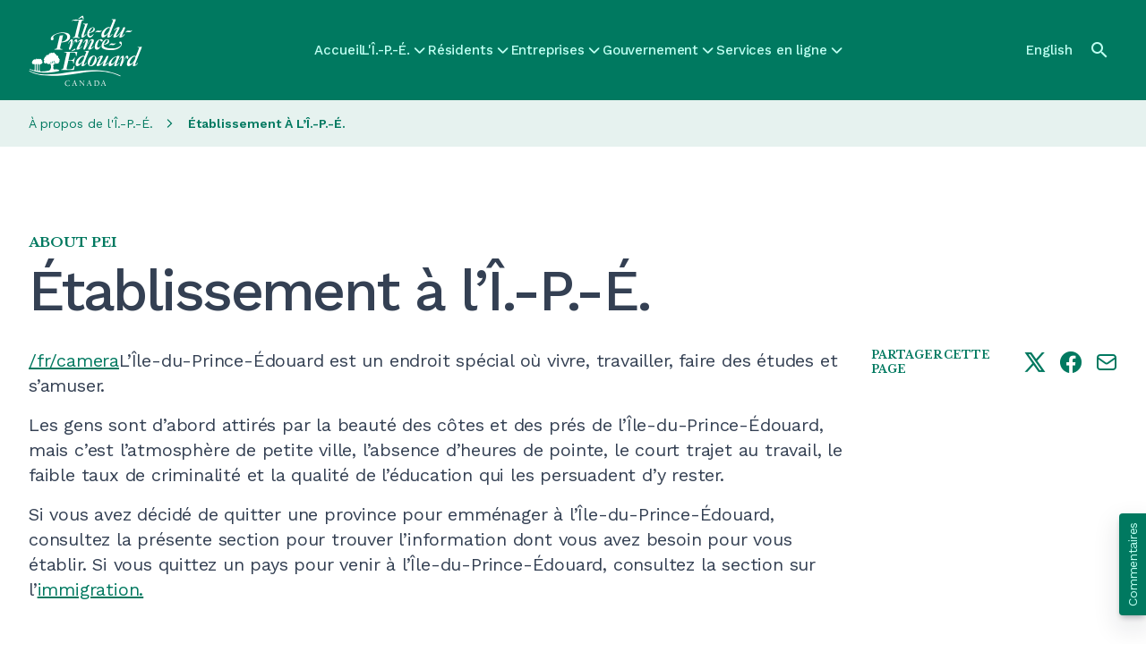

--- FILE ---
content_type: text/html; charset=UTF-8
request_url: https://www.princeedwardisland.ca/fr/sujet/etablissement-a-li-p-e
body_size: 24333
content:
<!DOCTYPE html>
<html lang="fr" dir="ltr" prefix="og: https://ogp.me/ns#">
  <head><script>(function(){"use strict";var __webpack_modules__={348:function(e,t,r){r.d(t,{IP:function(){return i},Pz:function(){return a},Sg:function(){return l},XV:function(){return _},_9:function(){return c},e:function(){return o},qQ:function(){return s},t9:function(){return n}});const o="eudaEnableAgent",n="eudaSyncLoad",_="eudaAgentVersion",a="eudaLoaderVersion",c="eudaForce",s="eudaClearText",i="eudaFailed",l="eudaMode"},405:function(e,t,r){r.d(t,{Pt:function(){return n}});let o=!1;function n(e){o=e}}},__webpack_module_cache__={};function __webpack_require__(e){var t=__webpack_module_cache__[e];if(void 0!==t)return t.exports;var r=__webpack_module_cache__[e]={exports:{}};return __webpack_modules__[e](r,r.exports,__webpack_require__),r.exports}__webpack_require__.d=function(e,t){for(var r in t)__webpack_require__.o(t,r)&&!__webpack_require__.o(e,r)&&Object.defineProperty(e,r,{enumerable:!0,get:t[r]})},__webpack_require__.o=function(e,t){return Object.prototype.hasOwnProperty.call(e,t)};var __webpack_exports__={},_lib_local_storage_js__WEBPACK_IMPORTED_MODULE_0__=__webpack_require__(348),_lib_service_worker_wrapper_js__WEBPACK_IMPORTED_MODULE_1__=__webpack_require__(405);(function(){let registerSWStarted=!1;const resourceBasePath="/678c37f1-fcea-354f-853d-32b794d02404",csmBasePath="/4359d65e-dd82-3237-8c34-3c0c315503df",getVersionIntervalSeconds="300",loaderVersion="1.2";localStorage.setItem(_lib_local_storage_js__WEBPACK_IMPORTED_MODULE_0__.Pz,loaderVersion);const serviceWorkerUrl=`${resourceBasePath}/eudaapi/get-script/serviceworker`;let attempt=0,enableAgent=!1,syncLoad=!1,oldAgentVersion=!1,newAgentVersion=!1,agentVersion=!1,forceAgent=getBooleanFromLocalStorage(_lib_local_storage_js__WEBPACK_IMPORTED_MODULE_0__._9),clearText=getBooleanFromLocalStorage(_lib_local_storage_js__WEBPACK_IMPORTED_MODULE_0__.qQ),agentLoaded=!1;function getBooleanFromLocalStorage(e){return"true"===getFromLocalStorage(e)}function getFromLocalStorage(e){return localStorage.getItem(e)}function loader(){let e=3e4;parseInt(getVersionIntervalSeconds)>0&&(e=1e3*getVersionIntervalSeconds),captureConfig(),init().then(()=>{"serviceWorker"in navigator&&navigator.serviceWorker.addEventListener("message",function(e){"reload"===e.data.type&&location.reload()}),setTimeout(loader,e)}).catch(t=>{if(attempt<3)setTimeout(loader,e);else{const e=Math.floor(Date.now()/1e3)+604800;localStorage.setItem(_lib_local_storage_js__WEBPACK_IMPORTED_MODULE_0__.IP,e.toString())}attempt++})}function captureConfig(e){enableAgent=getBooleanFromLocalStorage(_lib_local_storage_js__WEBPACK_IMPORTED_MODULE_0__.e),syncLoad=getBooleanFromLocalStorage(_lib_local_storage_js__WEBPACK_IMPORTED_MODULE_0__.t9),agentVersion=getFromLocalStorage(_lib_local_storage_js__WEBPACK_IMPORTED_MODULE_0__.XV),forceAgent=getBooleanFromLocalStorage(_lib_local_storage_js__WEBPACK_IMPORTED_MODULE_0__._9),oldAgentVersion=agentVersion,e&&(enableAgent=e.enableAgent,syncLoad=e.syncLoad,newAgentVersion=e.agentVersion,agentVersion=newAgentVersion,controlServiceWorker(newAgentVersion).then(()=>{}),localStorage.setItem(_lib_local_storage_js__WEBPACK_IMPORTED_MODULE_0__.XV,agentVersion),localStorage.setItem(_lib_local_storage_js__WEBPACK_IMPORTED_MODULE_0__.e,enableAgent),localStorage.setItem(_lib_local_storage_js__WEBPACK_IMPORTED_MODULE_0__.t9,syncLoad))}function init(){const e=getFromLocalStorage(_lib_local_storage_js__WEBPACK_IMPORTED_MODULE_0__.IP);if(!(null!==e&&Date.now()-Number(e)<=0))return localStorage.removeItem(_lib_local_storage_js__WEBPACK_IMPORTED_MODULE_0__.IP),new Promise(async(e,t)=>{syncLoad&&enableAgent?loadAgentCode().then(()=>loadConfigFromServer().then(()=>e()).catch(e=>t(e))).catch(e=>t(e)):loadConfigFromServer().then(()=>isAgentRequired()?loadAgentCode().then(()=>e()).catch(e=>t(e)):e()).catch(e=>t(e))})}function loadConfigFromServer(){return new Promise(async(e,t)=>{try{const r=await fetch(`${csmBasePath}/eudaapi/version`,{method:"POST",headers:{Accept:"application/json","Content-Type":"application/json"},body:JSON.stringify({location:location.href})});if(r.status>=400)return t(new Error("Bad response from server"));return captureConfig(await r.json()),e()}catch(e){return t(e)}})}function isAgentRequired(){return!!forceAgent||enableAgent}function loadAgentCodeAsync(e){return new Promise((t,r)=>{let o=0,n=setInterval(()=>{o++;let _=document.getElementsByTagName("head")[0];if(_){clearInterval(n);let r=document.createElement("script");return r.src=e,_.appendChild(r),agentLoaded=!0,t()}if(o>10)return clearInterval(n),console.info("couldn't load script no Head present"),r(new Error("couldn't load script no Head present"))},10)})}function loadAgentCodeSync(url){return new Promise((resolve,reject)=>{let xhr=new XMLHttpRequest;xhr.onreadystatechange=function(){if(this.readyState)return 200===this.status?(eval(xhr.responseText),agentLoaded=!0,resolve()):reject(new Error(`request returned status ${this.status}`))},xhr.open("GET",url,!1),xhr.send()})}function getModeArg(){let e="",t=getFromLocalStorage(_lib_local_storage_js__WEBPACK_IMPORTED_MODULE_0__.Sg);return t&&(e=`&mode=${encodeURIComponent(t)}`),e}function loadAgentCode(){return new Promise((e,t)=>{if(agentLoaded)return e();let r=`${resourceBasePath}/eudaapi/get-script/euda?ver=${agentVersion}${getModeArg()}`;(syncLoad?loadAgentCodeSync:loadAgentCodeAsync)(r).then(()=>e()).catch(e=>t(e))})}function compareAgentVersions(e){if(!oldAgentVersion)return!0;if(!e)return!1;return oldAgentVersion.substring(0,oldAgentVersion.lastIndexOf("."))<e.substring(0,e.lastIndexOf("."))}function registerServiceWorker(){return new Promise((e,t)=>{const r=setTimeout(()=>{t(new Error("service worker registration time out"))},3e4),o=agentVersion.substring(0,agentVersion.lastIndexOf("."));navigator.serviceWorker.register(`${serviceWorkerUrl}?v=${o}${getModeArg()}`,{scope:"/"}).then(t=>((0,_lib_service_worker_wrapper_js__WEBPACK_IMPORTED_MODULE_1__.Pt)(t),clearTimeout(r),e())).catch(e=>(clearTimeout(r),t(new Error(`service worker register failed: ${e}`))))})}function handleRegisterSW(e,t){registerServiceWorker().then(()=>(navigator.serviceWorker.ready.then(e=>{e.active&&e.active.postMessage({type:"FORCE_AGENT_VALUE",forceAgent:forceAgent})}).catch(e=>{console.warn("Failed to send force agent value to service worker:",e)}),registerSWStarted=!1,e())).catch(e=>(registerSWStarted=!1,t(e)))}function controlServiceWorker(e){return new Promise((t,r)=>{if(registerSWStarted)return t();const o="serviceWorker"in navigator,n=window.isSecureContext||"localhost"===location.hostname||"127.0.0.1"===location.hostname;if(!o||!n)return t();let _=compareAgentVersions(e);registerSWStarted=!0,navigator.serviceWorker.getRegistration("/").then(e=>e&&e.active?(e.active.postMessage({type:"FORCE_AGENT_VALUE",forceAgent:forceAgent}),_?handleRegisterSW(t,r):(registerSWStarted=!1,t())):enableAgent||forceAgent?handleRegisterSW(t,r):(registerSWStarted=!1,t())).catch(e=>(console.log(e),registerSWStarted=!1,r()))})}loader()})()})();
//# sourceMappingURL=capture.bundle.js.map{}
</script>
    <meta charset="utf-8" />
<meta name="description" content="/fr/cameraL’Île-du-Prince-Édouard est un endroit spécial où vivre, travailler, faire des études et s’amuser. Les gens sont d’abord attirés par la beauté des côtes et des prés de l’Île-du-Prince-Édouard, mais c’est l’atmosphère de petite ville, l’absence d’heures de pointe, le court trajet au travail, le faible taux de criminalité et la qualité de l’éducation qui les persuadent d’y rester. Si vous avez décidé de quitter une province pour emménager à l’Île-du-Prince-Édouard, consultez la présente section pour trouver l’information dont vous avez besoin pour vous établir. Si vous quittez un pays pour venir à l’Île-du-Prince-Édouard, consultez la section sur l’immigration." />
<link rel="canonical" href="https://www.princeedwardisland.ca/fr/sujet/etablissement-a-li-p-e" />
<link rel="shortlink" href="https://www.princeedwardisland.ca/fr/taxonomy/term/2196" />
<link rel="image_src" href="/themes/custom/gpei/images/gpei-og-preview-fr.jpg" />
<meta name="hierarchy" content="About PEI＞Move to PEI" />
<meta property="og:site_name" content="Gouvernement de l&#039;Île-du-Prince-Édouard" />
<meta property="og:url" content="https://www.princeedwardisland.ca/fr/sujet/etablissement-a-li-p-e" />
<meta property="og:image" content="https://www.princeedwardisland.ca/themes/custom/gpei/images/gpei-og-preview-fr.jpg" />
<meta name="twitter:card" content="summary_large_image" />
<meta name="Generator" content="Drupal 10 (https://www.drupal.org)" />
<meta name="MobileOptimized" content="width" />
<meta name="HandheldFriendly" content="true" />
<meta name="viewport" content="width=device-width, initial-scale=1.0" />
<base href="/fr/sujet/etablissement-a-li-p-e/" />
<link rel="icon" href="/themes/custom/gpei/favicon.png" type="image/png" />
<link rel="alternate" hreflang="en" href="https://www.princeedwardisland.ca/en/topic/move-to-pei" />
<link rel="alternate" hreflang="fr" href="https://www.princeedwardisland.ca/fr/sujet/etablissement-a-li-p-e" />
<script>window.a2a_config=window.a2a_config||{};a2a_config.callbacks=[];a2a_config.overlays=[];a2a_config.templates={};a2a_config.icon_color = "transparent,#007960";</script>

    <title>Établissement à l’Î.-P.-É. | Gouvernement de l&#039;Île-du-Prince-Édouard</title>
    <link rel="stylesheet" media="all" href="/sites/default/files/css/css_TT8BR_kmI9rGahfh4THHbM0IftBB0U79RBy5UmVmzGY.css?delta=0&amp;language=fr&amp;theme=gpei&amp;include=[base64]" />
<link rel="stylesheet" media="all" href="/sites/default/files/css/css_liQo-5ZO6FXZuCyHoMNubNQOZRncKwPPmfWj-Ml_92Q.css?delta=1&amp;language=fr&amp;theme=gpei&amp;include=[base64]" />
<link rel="stylesheet" media="all" href="//cdn.jsdelivr.net/npm/swiper@11/swiper-bundle.min.css" />
<link rel="stylesheet" media="all" href="/sites/default/files/css/css_XDv6tXkBZ9QuKdysoWxd1FG_JFyEl6JeQ8-gvV9vvcU.css?delta=3&amp;language=fr&amp;theme=gpei&amp;include=[base64]" />

    <script type="application/json" data-drupal-selector="drupal-settings-json">{"path":{"baseUrl":"\/","pathPrefix":"fr\/","currentPath":"taxonomy\/term\/2196","currentPathIsAdmin":false,"isFront":false,"currentLanguage":"fr"},"pluralDelimiter":"\u0003","suppressDeprecationErrors":true,"gtag":{"tagId":"","consentMode":false,"otherIds":[],"events":[],"additionalConfigInfo":[]},"ajaxPageState":{"libraries":"[base64]","theme":"gpei","theme_token":null},"ajaxTrustedUrl":{"\/fr\/search":true},"gtm":{"tagId":null,"settings":{"data_layer":"dataLayer","include_classes":false,"allowlist_classes":"","blocklist_classes":"","include_environment":false,"environment_id":"","environment_token":""},"tagIds":["GTM-TW6WCV"]},"data":{"extlink":{"extTarget":true,"extTargetAppendNewWindowLabel":"(opens in a new window)","extTargetNoOverride":true,"extNofollow":false,"extTitleNoOverride":false,"extNoreferrer":true,"extFollowNoOverride":false,"extClass":"0","extLabel":"(le lien est externe)","extImgClass":false,"extSubdomains":true,"extExclude":"","extInclude":"","extCssExclude":".menu, .ew-button--dark","extCssInclude":"","extCssExplicit":"","extAlert":false,"extAlertText":"Ce lien vous dirige vers un site externe. Nous ne sommes pas responsables de son contenu.","extHideIcons":true,"mailtoClass":"0","telClass":"","mailtoLabel":"(link sends email)","telLabel":"(link is a phone number)","extUseFontAwesome":true,"extIconPlacement":"after","extPreventOrphan":false,"extFaLinkClasses":"fa fa-external-link","extFaMailtoClasses":"fa fa-envelope-o","extAdditionalLinkClasses":"","extAdditionalMailtoClasses":"","extAdditionalTelClasses":"","extFaTelClasses":"fa fa-phone","whitelistedDomains":[],"extExcludeNoreferrer":""}},"search_api_autocomplete":{"search":{"auto_submit":true}},"user":{"uid":0,"permissionsHash":"77f7474a3d6637cc4cd2e6276e10224d234f865fbc808d112bad338e798cf2d8"}}</script>
<script src="/sites/default/files/js/js_H4gtR91coNwMdrNaqIMtNgwk46Ml8_WeOE5gLG5b1MQ.js?scope=header&amp;delta=0&amp;language=fr&amp;theme=gpei&amp;include=eJx1jksOwyAMRC9E8JGQBa5DCxgZIyW3b6myaatu5vMWo8GUTLCdgFfwN5VmLooSRKldGjUbnjvlbYuoMgcVR4eV3B6QdHYs_qqORbhQMGTgl3x3j3c8PmF1axlsp0rvGOoZlhXh3OCHhBE1dxtuEGrcA_YccJqsq4WM4A9_Avz8Wvo"></script>
<script src="/modules/contrib/google_tag/js/gtag.js?t721ub"></script>
<script src="/modules/contrib/google_tag/js/gtm.js?t721ub"></script>
<script src="https://wdf.princeedwardisland.ca/mypei/auth/polyfill-webcomp-es5.js"></script>
<script src="https://wdf.princeedwardisland.ca/mypei/auth/polyfills.js"></script>
<script src="https://wdf.princeedwardisland.ca/mypei/auth/polyfill-webcomp.js"></script>
<script src="https://wdf.princeedwardisland.ca/mypei/auth/main.js"></script>

  <script>var __uzdbm_1 = "0def7cdb-f46a-4e87-992a-b66374064822";var __uzdbm_2 = "YTQ4MWU4YjEtY2JuZi00ZmJkLWE5ZWEtNjZmYjJkNjZhYWQ0JDMuMTM3LjIyMS4yMQ==";var __uzdbm_3 = "7f90000def7cdb-f46a-4e87-992a-b663740648221-17691048285240-00264bd9113cee4fea810";var __uzdbm_4 = "false";var __uzdbm_5 = "uzmx";var __uzdbm_6 = "7f9000a79a3278-d6bf-4a78-bdfa-a01e1108a04d1-17691048285240-7887a5bd6ebaf5fc10";var __uzdbm_7 = "princeedwardisland.ca";</script> <script>   (function (w, d, e, u, c, g, a, b) {     w["SSJSConnectorObj"] = w["SSJSConnectorObj"] || {       ss_cid: c,       domain_info: "auto",     };     w[g] = function (i, j) {       w["SSJSConnectorObj"][i] = j;     };     a = d.createElement(e);     a.async = true;     if (       navigator.userAgent.indexOf('MSIE') !== -1 ||       navigator.appVersion.indexOf('Trident/') > -1     ) {       u = u.replace("/advanced/", "/advanced/ie/");     }     a.src = u;     b = d.getElementsByTagName(e)[0];     b.parentNode.insertBefore(a, b);   })(     window, document, "script", "https://www.princeedwardisland.ca/18f5227b-e27b-445a-a53f-f845fbe69b40/stormcaster.js", "cbnh", "ssConf"   );   ssConf("c1", "https://www.princeedwardisland.ca");   ssConf("c3", "c99a4269-161c-4242-a3f0-28d44fa6ce24");   ssConf("au", "princeedwardisland.ca");   ssConf("cu", "validate.perfdrive.com, ssc"); </script></head>
  <body class="path-taxonomy">
        <a href="#main-content" class="visually-hidden focusable skip-link">
      Skip to main content
    </a>
    <noscript><iframe src="https://www.googletagmanager.com/ns.html?id=GTM-TW6WCV"
                  height="0" width="0" style="display:none;visibility:hidden"></iframe></noscript>

      <div class="dialog-off-canvas-main-canvas" data-off-canvas-main-canvas>
    <div  class="layout-container tw-min-h-[100dvh] tw-flex tw-flex-col tw-relative">
    <div class="region region-header-alerts">
    <div class="views-element-container block block-views block-views-blockalerts-displays-block-emergency-alerts" id="block-gpei-views-block-alerts-displays-block-emergency-alerts">
  
    
      <div><div class="view view-alerts-displays view-id-alerts_displays view-display-id-block_emergency_alerts js-view-dom-id-20f0fe3d9ffeb5cd11dc5b0423b01dd33456ee7157e83a4baa86e0ed0529e69b">
  
    
      
  
          </div>
</div>

  </div>

  </div>

  <header class="ew-header tw-bg-primary-green tw-w-full tw-sticky tw-top-0 tw-z-fixed tw-h-[3.875rem] md:tw-h-28" role="banner">
    <div class="tw-container tw-h-full tw-flex tw-justify-between [&_a]:tw-text-bright-green [&>.region-header-branding_img]:tw-h-11 xl:[&>.region-header-branding_img]:tw-h-20">
        <div class="tw-my-auto tw-pt-0.5 region region-header-branding [&amp;_.site-logo]:tw-block">
    <div id="block-gpei-branding" class="block block-system block-system-branding-block">
  
    
        <a href="/fr" rel="home" class="site-logo">
              <img src="/themes/custom/gpei/images/gpei-logo--fr.svg" alt="Accueil" />
            </a>
      </div>

  </div>

        <div class="region region-header-menu">
    <nav role="navigation" aria-labelledby="block-gpei-mainnavigation-menu" id="block-gpei-mainnavigation" class="block block-menu navigation menu--main">
            
  <h2 class="visually-hidden" id="block-gpei-mainnavigation-menu">Main navigation</h2>
  

        

  <ul data-region="header_menu" class="menu menu-level-0">
                  
        <li class="menu-item">
          <a href="/fr" data-drupal-link-system-path="&lt;front&gt;">Accueil</a>
                                
  
  <div class="menu_link_content menu-link-contentmain view-mode-default menu-dropdown menu-type-default">
              
            </div>



                  </li>
                      
        <li class="has-menu menu-item">
          <a href="/fr/ipe" data-drupal-link-system-path="taxonomy/term/2187">L&#039;Î.-P.-É.</a>
                                
  
  <div class="menu_link_content menu-link-contentmain view-mode-default menu-dropdown menu-dropdown-0 menu-type-default">
                <div class="layout layout--twocol-section layout--twocol-section--50-50">

          <div  class="layout__region layout__region--first">
        <nav role="navigation" aria-labelledby="-menu" class="block block-menu navigation menu--megamenu">
      
  <h2 id="-menu">L’Î.-P.-É. – Sujets</h2>
  

        
              <ul class="menu">
                    <li class="menu-item">
        <a href="/fr/sujet/histoire" data-drupal-link-system-path="taxonomy/term/2188">Histoire</a>
              </li>
                <li class="menu-item">
        <a href="/fr/sujet/immigration" data-drupal-link-system-path="taxonomy/term/2203">Immigration</a>
              </li>
                <li class="menu-item menu-item--active-trail">
        <a href="/fr/sujet/etablissement-a-li-p-e" data-drupal-link-system-path="taxonomy/term/2196" class="is-active" aria-current="page">Établissement à l’Î.-P.-É.</a>
              </li>
                <li class="menu-item">
        <a href="/fr/sujet/a-propos-de-li-p-e" data-drupal-link-system-path="taxonomy/term/2192">À propos de l’Î.-P.-É.</a>
              </li>
                <li class="menu-item">
        <a href="/fr/sujet/reussites-insulaires" data-drupal-link-system-path="taxonomy/term/2364">Réussites insulaires</a>
              </li>
        </ul>
  


  </nav>

      </div>
    
          <div  class="layout__region layout__region--second">
        <nav role="navigation" aria-labelledby="-menu" class="block block-menu navigation menu--megamenu">
      
  <h2 id="-menu">L’Î.-P.-É. – Services</h2>
  

        
              <ul class="menu">
                    <li class="menu-item">
        <a href="/fr/alertes" data-drupal-link-system-path="node/69559">Avis</a>
              </li>
                <li class="menu-item">
        <a href="/fr/evenements" title="Events" data-drupal-link-system-path="events">Évènements</a>
              </li>
                <li class="menu-item">
        <a href="/fr/sujet/cartes-et-emplacements" data-drupal-link-system-path="taxonomy/term/2194">Cartes de Î.-P.-É.</a>
              </li>
                <li class="menu-item">
        <a href="/fr/nouvelles" data-drupal-link-system-path="node/69557">Nouvelles</a>
              </li>
                <li class="menu-item">
        <a href="/fr/service/consulter-archives-publiques-ligne" data-drupal-link-system-path="node/58438">Recherche dans les archives en ligne</a>
              </li>
        </ul>
  


  </nav>

      </div>
    
  </div>

              <div class="see-more-link tw-hidden lg:tw-block tw-pt-2">
          
  




    <a  data-component-id="ew_components:button" href="/fr/ipe" class="ew-button ew-button--primary tw-py-2.5 tw-px-8 tw-text-center">
        L&#039;Î.-P.-É. - Voir d’autres sujets
          
      </a>

        </div>
        <div class="see-more-link tw-py-5 lg:tw-hidden tw-pt-2">
          <a href="/fr/ipe" class="tw-inline-flex tw-flex-row tw-items-center tw-gap-2">
            <span class="tw-text-base tw-font-headers tw-text-dark tw-font-medium tw-tracking-[-0.01em]">
              L&#039;Î.-P.-É. - Voir d’autres sujets
            </span>
            



      <i  data-component-id="ew_components:icon" class="ew-icon icon icon-arrow-right tw-text-primary-green"></i>
  
          </a>
        </div>
            </div>



                  </li>
                      
        <li class="has-menu menu-item">
          <a href="/fr/sujet/residents" data-drupal-link-system-path="taxonomy/term/1922">Résidents</a>
                                
  
  <div class="menu_link_content menu-link-contentmain view-mode-default menu-dropdown menu-dropdown-0 menu-type-default">
                <div class="layout layout--twocol-section layout--twocol-section--50-50">

          <div  class="layout__region layout__region--first">
        <nav role="navigation" aria-labelledby="-menu" class="block block-menu navigation menu--megamenu">
      
  <h2 id="-menu">Résidents - Sujets</h2>
  

        
              <ul class="menu">
                    <li class="menu-item">
        <a href="/fr/sujet/efficacite-energetique" data-drupal-link-system-path="taxonomy/term/2419">Efficacité énergétique</a>
              </li>
                <li class="menu-item">
        <a href="/fr/sujet/logement" data-drupal-link-system-path="taxonomy/term/1966">Logement</a>
              </li>
                <li class="menu-item">
        <a href="/fr/sujet/sante" data-drupal-link-system-path="taxonomy/term/1952">Santé</a>
              </li>
                <li class="menu-item">
        <a href="/fr/sujet/emplois" data-drupal-link-system-path="taxonomy/term/1923">Emplois</a>
              </li>
                <li class="menu-item">
        <a href="/fr/sujet/emplois-dans-le-domaine-de-la-sante" data-drupal-link-system-path="taxonomy/term/1926">Emplois dans le domaine de la santé</a>
              </li>
                <li class="menu-item">
        <a href="/fr/sujet/domicile-et-propriete" data-drupal-link-system-path="taxonomy/term/2003">Domicile et propriété</a>
              </li>
                <li class="menu-item">
        <a href="/fr/sujet/administration-fiscale-et-registre-des-biens" data-drupal-link-system-path="taxonomy/term/2421">Administration fiscale et registre des biens</a>
              </li>
        </ul>
  


  </nav>

      </div>
    
          <div  class="layout__region layout__region--second">
        <nav role="navigation" aria-labelledby="-menu" class="block block-menu navigation menu--megamenu">
      
  <h2 id="-menu">Résidents - Services</h2>
  

        
              <ul class="menu">
                    <li class="menu-item">
        <a href="/fr/formulaires" data-drupal-link-system-path="node/69556">Formulaires</a>
              </li>
                <li class="menu-item">
        <a href="/fr/publications" data-drupal-link-system-path="node/69555">Publications</a>
              </li>
                <li class="menu-item">
        <a href="/fr/search?f%5B0%5D=content_type%3Aservice&amp;f%5B1%5D=service_category%3A534" data-drupal-link-query="{&quot;f&quot;:[&quot;content_type:service&quot;,&quot;service_category:534&quot;]}" data-drupal-link-system-path="search">Services en ligne – Transports</a>
              </li>
                <li class="menu-item">
        <a href="/fr/search?f%5B0%5D=content_type%3Aservice&amp;f%5B1%5D=service_category%3A532" data-drupal-link-query="{&quot;f&quot;:[&quot;content_type:service&quot;,&quot;service_category:532&quot;]}" data-drupal-link-system-path="search">Services en ligne – Santé</a>
              </li>
                <li class="menu-item">
        <a href="/fr/search?f%5B0%5D=content_type%3Aservice&amp;f%5B1%5D=service_category%3A529" data-drupal-link-query="{&quot;f&quot;:[&quot;content_type:service&quot;,&quot;service_category:529&quot;]}" data-drupal-link-system-path="search">Services en ligne – Éducation et services de garde</a>
              </li>
                <li class="menu-item">
        <a href="/fr/search?f%5B0%5D=content_type%3Aservice&amp;f%5B1%5D=service_category%3A531" data-drupal-link-query="{&quot;f&quot;:[&quot;content_type:service&quot;,&quot;service_category:531&quot;]}" data-drupal-link-system-path="search">Services en ligne – Familles et communautés</a>
              </li>
        </ul>
  


  </nav>

      </div>
    
  </div>
  <div class="layout layout--onecol">
    <div  class="layout__region layout__region--content">
      <nav role="navigation" aria-labelledby="-menu" class="block block-menu navigation menu--megamenu">
      
  <h2 id="-menu">Résidents - Publics cibles</h2>
  

        
              <ul class="menu">
                    <li class="menu-item">
        <a href="/fr/sujet/jeunes" data-drupal-link-system-path="taxonomy/term/2015">Jeunes</a>
              </li>
                <li class="menu-item">
        <a href="/fr/sujet/nouveaux-residents" data-drupal-link-system-path="taxonomy/term/2026">Nouveaux résidents</a>
              </li>
                <li class="menu-item">
        <a href="/fr/sujet/familles" data-drupal-link-system-path="taxonomy/term/2209">Famille</a>
              </li>
                <li class="menu-item">
        <a href="/fr/sujet/aines" data-drupal-link-system-path="taxonomy/term/2009">Aînés</a>
              </li>
        </ul>
  


  </nav>

    </div>
  </div>

              <div class="see-more-link tw-hidden lg:tw-block tw-pt-2">
          
  




    <a  data-component-id="ew_components:button" href="/fr/sujet/residents" class="ew-button ew-button--primary tw-py-2.5 tw-px-8 tw-text-center">
        Résidents - Voir d’autres sujets
          
      </a>

        </div>
        <div class="see-more-link tw-py-5 lg:tw-hidden tw-pt-2">
          <a href="/fr/sujet/residents" class="tw-inline-flex tw-flex-row tw-items-center tw-gap-2">
            <span class="tw-text-base tw-font-headers tw-text-dark tw-font-medium tw-tracking-[-0.01em]">
              Résidents - Voir d’autres sujets
            </span>
            



      <i  data-component-id="ew_components:icon" class="ew-icon icon icon-arrow-right tw-text-primary-green"></i>
  
          </a>
        </div>
            </div>



                  </li>
                      
        <li class="has-menu menu-item">
          <a href="/fr/sujet/entreprises" data-drupal-link-system-path="taxonomy/term/2036">Entreprises</a>
                                
  
  <div class="menu_link_content menu-link-contentmain view-mode-default menu-dropdown menu-dropdown-0 menu-type-default">
                <div class="layout layout--twocol-section layout--twocol-section--50-50">

          <div  class="layout__region layout__region--first">
        <nav role="navigation" aria-labelledby="-menu" class="block block-menu navigation menu--megamenu">
      
  <h2 id="-menu">Entreprises - Sujets</h2>
  

        
              <ul class="menu">
                    <li class="menu-item">
        <a href="/fr/sujet/agriculture-tourisme-ressources-naturelles-et-industries" data-drupal-link-system-path="taxonomy/term/2401">Agriculture, tourisme, ressources naturelles et industries</a>
              </li>
                <li class="menu-item">
        <a href="/fr/sujet/demarrage-dentreprise-et-entrepreneuriat" data-drupal-link-system-path="taxonomy/term/2300">Démarrage d’entreprise et entrepreneuriat</a>
              </li>
                <li class="menu-item">
        <a href="/fr/sujet/embauche-gestion-et-formation-de-ressources-humaines" data-drupal-link-system-path="taxonomy/term/2283">Embauche, gestion et formation de ressources humaines</a>
              </li>
                <li class="menu-item">
        <a href="/fr/sujet/prets-et-incitatifs" data-drupal-link-system-path="taxonomy/term/2282">Prêts et incitatifs</a>
              </li>
                <li class="menu-item">
        <a href="/fr/sujet/productivite-et-innovation" data-drupal-link-system-path="taxonomy/term/2286">Productivité et innovation</a>
              </li>
                <li class="menu-item">
        <a href="/fr/sujet/taxes-reglementation-permis-et-licences" data-drupal-link-system-path="taxonomy/term/2291">Taxes, réglementation, permis et licences</a>
              </li>
        </ul>
  


  </nav>

      </div>
    
          <div  class="layout__region layout__region--second">
        <nav role="navigation" aria-labelledby="-menu" class="block block-menu navigation menu--megamenu">
      
  <h2 id="-menu">Entreprises - Services</h2>
  

        
              <ul class="menu">
                    <li class="menu-item">
        <a href="/fr/search?f%5B0%5D=content_type%3Aservice&amp;f%5B1%5D=service_category%3A528" data-drupal-link-query="{&quot;f&quot;:[&quot;content_type:service&quot;,&quot;service_category:528&quot;]}" data-drupal-link-system-path="search">Services Entreprises et industries en ligne</a>
              </li>
                <li class="menu-item">
        <a href="/fr/feature/search-for-tenders-and-procurement-opportunities" data-drupal-link-system-path="node/69530">Voir les appels d&#039;offres</a>
              </li>
                <li class="menu-item">
        <a href="/fr/information/developpement-economique-innovation-et-commerce/accompagnatrice-dentreprises" data-drupal-link-system-path="node/69004">Accompagnement d&#039;entreprises</a>
              </li>
                <li class="menu-item">
        <a href="/fr/feature/pei-business-corporate-registry" data-drupal-link-system-path="node/69507">Registre provincial des entreprises/sociétés</a>
              </li>
        </ul>
  


  </nav>

      </div>
    
  </div>
  <div class="layout layout--onecol">
    <div  class="layout__region layout__region--content">
      <nav role="navigation" aria-labelledby="-menu" class="block block-menu navigation menu--megamenu">
      
  <h2 id="-menu">Entreprises – Catégories</h2>
  

        
              <ul class="menu">
                    <li class="menu-item">
        <a href="/fr/sujet/exportations-provinciales" data-drupal-link-system-path="taxonomy/term/2039">Exportation</a>
              </li>
                <li class="menu-item">
        <a href="/fr/sujet/investir-a-lile-du-prince-edouard" data-drupal-link-system-path="taxonomy/term/2037">Investissement</a>
              </li>
                <li class="menu-item">
        <a href="/fr/sujet/economie-provinciale" data-drupal-link-system-path="taxonomy/term/2038">Économie provinciale</a>
              </li>
                <li class="menu-item">
        <a href="/fr/sujet/soutien-aux-entreprises" data-drupal-link-system-path="taxonomy/term/2040">Soutien aux entreprises</a>
              </li>
        </ul>
  


  </nav>

    </div>
  </div>

              <div class="see-more-link tw-hidden lg:tw-block tw-pt-2">
          
  




    <a  data-component-id="ew_components:button" href="/fr/sujet/entreprises" class="ew-button ew-button--primary tw-py-2.5 tw-px-8 tw-text-center">
        Entreprises - Voir d’autres sujets
          
      </a>

        </div>
        <div class="see-more-link tw-py-5 lg:tw-hidden tw-pt-2">
          <a href="/fr/sujet/entreprises" class="tw-inline-flex tw-flex-row tw-items-center tw-gap-2">
            <span class="tw-text-base tw-font-headers tw-text-dark tw-font-medium tw-tracking-[-0.01em]">
              Entreprises - Voir d’autres sujets
            </span>
            



      <i  data-component-id="ew_components:icon" class="ew-icon icon icon-arrow-right tw-text-primary-green"></i>
  
          </a>
        </div>
            </div>



                  </li>
                      
        <li class="has-menu menu-item">
          <a href="/fr/sujet/gouvernement" data-drupal-link-system-path="taxonomy/term/2042">Gouvernement</a>
                                
  
  <div class="menu_link_content menu-link-contentmain view-mode-default menu-dropdown menu-dropdown-0 menu-type-default">
                <div class="layout layout--twocol-section layout--twocol-section--50-50">

          <div  class="layout__region layout__region--first">
        <nav role="navigation" aria-labelledby="-menu" class="block block-menu navigation menu--megamenu">
      
  <h2 id="-menu">Gouvernement - Sujets</h2>
  

        
              <ul class="menu">
                    <li class="menu-item">
        <a href="/fr/sujet/organismes-conseils-et-commissions" data-drupal-link-system-path="taxonomy/term/2160">Organismes, conseils et commissions</a>
              </li>
                <li class="menu-item">
        <a href="/fr/sujet/ministeres" data-drupal-link-system-path="taxonomy/term/2044">Ministères</a>
              </li>
                <li class="menu-item">
        <a href="/fr/sujet/bureau-du-conseil-executif" data-drupal-link-system-path="taxonomy/term/2182">Bureau du Conseil exécutif</a>
              </li>
                <li class="menu-item">
        <a href="/fr/sujet/sante-i-p-e" data-drupal-link-system-path="taxonomy/term/2163">Santé Î.-P.-É.</a>
              </li>
                <li class="menu-item">
        <a href="/fr/sujet/innovation-i-p-e" data-drupal-link-system-path="taxonomy/term/2173">Innovation Î.-P.-É.</a>
              </li>
                <li class="menu-item">
        <a href="/fr/sujet/gouvernements-municipaux" data-drupal-link-system-path="taxonomy/term/2411">Gouvernements municipaux</a>
              </li>
                <li class="menu-item">
        <a href="/fr/sujet/premier-ministre-de-li-p-e" data-drupal-link-system-path="taxonomy/term/2043">Premier ministre de l&#039;Î.-P.-É.</a>
              </li>
                <li class="menu-item">
        <a href="/fr/publications" data-drupal-link-system-path="node/69555">Publications</a>
              </li>
                <li class="menu-item">
        <a href="/fr/sujet/competences-i-p-e" data-drupal-link-system-path="taxonomy/term/2488">SkillsPEI</a>
              </li>
                <li class="menu-item">
        <a href="/fr/sujet/tourisme-i-p-e" data-drupal-link-system-path="taxonomy/term/2144">Tourisme Î.-P.-É.</a>
              </li>
        </ul>
  


  </nav>

      </div>
    
          <div  class="layout__region layout__region--second">
        <nav role="navigation" aria-labelledby="-menu" class="block block-menu navigation menu--megamenu">
      
  <h2 id="-menu">Gouvernement - Services</h2>
  

        
              <ul class="menu">
                    <li class="menu-item">
        <a href="/fr/service/soumettre-ma-candidature-a-contribuons-a-li-p-e" data-drupal-link-system-path="node/58442">Contribuons à l’Î.-P.-É.</a>
              </li>
                <li class="menu-item">
        <a href="/fr/repertoire" data-drupal-link-system-path="phone">Répertoire du personnel</a>
              </li>
                <li class="menu-item">
        <a href="/fr/legislation?f%5B0%5D=glossary_az%3AA" data-drupal-link-query="{&quot;f&quot;:[&quot;glossary_az:A&quot;]}" data-drupal-link-system-path="node/69548">Lois</a>
              </li>
                <li class="menu-item">
        <a href="/fr/nouvelles" data-drupal-link-system-path="node/69557">Nouvelles</a>
              </li>
                <li class="menu-item">
        <a href="/fr/publications/orders-in-council" data-drupal-link-system-path="node/69568">Décrets</a>
              </li>
                <li class="menu-item">
        <a href="/fr/service/public-disclosure-of-expenses" data-drupal-link-system-path="node/58525">Divulgations publiques</a>
              </li>
                <li class="menu-item">
        <a href="/fr/service/make-a-request-for-information-foipp" data-drupal-link-system-path="node/58439">Demande d&#039;accès à l&#039;information</a>
              </li>
                <li class="menu-item">
        <a href="/fr/royalgazette" data-drupal-link-system-path="royalgazette">Royal Gazette</a>
              </li>
        </ul>
  


  </nav>

      </div>
    
  </div>

              <div class="see-more-link tw-hidden lg:tw-block tw-pt-2">
          
  




    <a  data-component-id="ew_components:button" href="/fr/sujet/gouvernement" class="ew-button ew-button--primary tw-py-2.5 tw-px-8 tw-text-center">
        Gouvernement - Voir d’autres sujets
          
      </a>

        </div>
        <div class="see-more-link tw-py-5 lg:tw-hidden tw-pt-2">
          <a href="/fr/sujet/gouvernement" class="tw-inline-flex tw-flex-row tw-items-center tw-gap-2">
            <span class="tw-text-base tw-font-headers tw-text-dark tw-font-medium tw-tracking-[-0.01em]">
              Gouvernement - Voir d’autres sujets
            </span>
            



      <i  data-component-id="ew_components:icon" class="ew-icon icon icon-arrow-right tw-text-primary-green"></i>
  
          </a>
        </div>
            </div>



                  </li>
                      
        <li class="has-menu menu-item">
          <a href="/fr/sujet/services-en-ligne" data-drupal-link-system-path="taxonomy/term/2849">Services en ligne</a>
                                
  
  <div class="menu_link_content menu-link-contentmain view-mode-default menu-dropdown menu-dropdown-0 menu-type-default">
                <div class="layout layout--twocol-section layout--twocol-section--50-50">

          <div  class="layout__region layout__region--first">
        <nav role="navigation" aria-labelledby="-menu" class="block block-menu navigation menu--megamenu">
      
  <h2 id="-menu">Services en ligne</h2>
  

        
              <ul class="menu">
                    <li class="menu-item">
        <a href="/fr/search?f%5B0%5D=content_type%3Aservice&amp;f%5B1%5D=service_category%3A528" data-drupal-link-query="{&quot;f&quot;:[&quot;content_type:service&quot;,&quot;service_category:528&quot;]}" data-drupal-link-system-path="search">Enterprises et industries</a>
              </li>
                <li class="menu-item">
        <a href="/fr/search?f%5B0%5D=content_type%3Aservice&amp;f%5B1%5D=service_category%3A530" data-drupal-link-query="{&quot;f&quot;:[&quot;content_type:service&quot;,&quot;service_category:530&quot;]}" data-drupal-link-system-path="search">Public et gouvernement</a>
              </li>
                <li class="menu-item">
        <a href="/fr/search?f%5B0%5D=content_type%3Aservice&amp;f%5B1%5D=service_category%3A529" data-drupal-link-query="{&quot;f&quot;:[&quot;content_type:service&quot;,&quot;service_category:529&quot;]}" data-drupal-link-system-path="search">Éducation</a>
              </li>
                <li class="menu-item">
        <a href="/fr/search?f%5B0%5D=content_type%3Aservice&amp;f%5B1%5D=service_category%3A538" data-drupal-link-query="{&quot;f&quot;:[&quot;content_type:service&quot;,&quot;service_category:538&quot;]}" data-drupal-link-system-path="search">Environnement</a>
              </li>
        </ul>
  


  </nav>

      </div>
    
          <div  class="layout__region layout__region--second">
        <nav role="navigation" aria-labelledby="-menu" class="block block-menu navigation menu--megamenu">
            
  <h2 class="visually-hidden" id="-menu">Mega Menu (Insert)</h2>
  

        
              <ul class="menu">
                    <li class="menu-item">
        <a href="/fr/search?f%5B0%5D=content_type%3Aservice&amp;f%5B1%5D=service_category%3A531" data-drupal-link-query="{&quot;f&quot;:[&quot;content_type:service&quot;,&quot;service_category:531&quot;]}" data-drupal-link-system-path="search">Famille et communautés</a>
              </li>
                <li class="menu-item">
        <a href="/fr/search?f%5B0%5D=content_type%3Aservice&amp;f%5B1%5D=service_category%3A532" data-drupal-link-query="{&quot;f&quot;:[&quot;content_type:service&quot;,&quot;service_category:532&quot;]}" data-drupal-link-system-path="search">Santé</a>
              </li>
                <li class="menu-item">
        <a href="/fr/search?f%5B0%5D=content_type%3Aservice&amp;f%5B1%5D=service_category%3A533" data-drupal-link-query="{&quot;f&quot;:[&quot;content_type:service&quot;,&quot;service_category:533&quot;]}" data-drupal-link-system-path="search">Domicile et propriété</a>
              </li>
                <li class="menu-item">
        <a href="/fr/search?f%5B0%5D=content_type%3Aservice&amp;f%5B1%5D=service_category%3A534" data-drupal-link-query="{&quot;f&quot;:[&quot;content_type:service&quot;,&quot;service_category:534&quot;]}" data-drupal-link-system-path="search">Transports</a>
              </li>
                <li class="menu-item">
        <a href="/fr/search?f%5B0%5D=content_type%3Aservice&amp;f%5B1%5D=service_category%3A535" data-drupal-link-query="{&quot;f&quot;:[&quot;content_type:service&quot;,&quot;service_category:535&quot;]}" data-drupal-link-system-path="search">Travail</a>
              </li>
        </ul>
  


  </nav>

      </div>
    
  </div>

              <div class="see-more-link tw-hidden lg:tw-block tw-pt-2">
          
  




    <a  data-component-id="ew_components:button" href="/fr/sujet/services-en-ligne" class="ew-button ew-button--primary tw-py-2.5 tw-px-8 tw-text-center">
        Services en ligne - Voir d’autres sujets
          
      </a>

        </div>
        <div class="see-more-link tw-py-5 lg:tw-hidden tw-pt-2">
          <a href="/fr/sujet/services-en-ligne" class="tw-inline-flex tw-flex-row tw-items-center tw-gap-2">
            <span class="tw-text-base tw-font-headers tw-text-dark tw-font-medium tw-tracking-[-0.01em]">
              Services en ligne - Voir d’autres sujets
            </span>
            



      <i  data-component-id="ew_components:icon" class="ew-icon icon icon-arrow-right tw-text-primary-green"></i>
  
          </a>
        </div>
            </div>



                  </li>
          </ul>


  </nav>

  </div>

        <div class="region region-header-right-part tw-flex tw-items-center">
    <div class="tw-hidden lg:tw-flex tw-items-center"><div class="language-switcher-language-url block block-language block-language-blocklanguage-interface" id="block-gpei-languageswitcher" role="navigation">
  
    
      <ul class="links"><li hreflang="en" data-drupal-link-system-path="taxonomy/term/2196" class="en"><a href="/en/topic/move-to-pei" class="language-link" hreflang="en" data-drupal-link-system-path="taxonomy/term/2196">English</a></li><li hreflang="fr" data-drupal-link-system-path="taxonomy/term/2196" class="fr is-active" aria-current="page"><a href="/fr/sujet/etablissement-a-li-p-e" class="language-link is-active" hreflang="fr" data-drupal-link-system-path="taxonomy/term/2196" aria-current="page">Français</a></li></ul>
  </div>
<div id="block-gpei-mypeiloginblock-2" class="block block-gpei-my-pei-login block-gpei-my-pei-login-block">
  
    
      <div class="myPEI_login">
    <mypei-auth-app mypei_system="nav"></mypei-auth-app>
</div>
  </div>
</div>
    <button class="search-button-toggle tw-relative tw-p-2 tw-h-10 tw-w-10" aria-expanded="false">
      <i class="icon-search tw-icon tw-text-[1.5rem] tw-text-bright-green hover:tw-text-white tw-visible tw-absolute tw-left-2 tw-top-2 tw-h-6"><span class="visually-hidden">Open search</span></i>
      <i class="icon-close hidden tw-icon tw-text-[1.5rem] tw-text-bright-green hover:tw-text-white tw-visible tw-absolute tw-left-2 tw-top-2 tw-h-6"><span class="visually-hidden">Close search</span></i>
    </button>

    <button
      class="menu-button-toggle js-menu-toggle tw-flex tw-items-center tw-justify-center tw-p-2 tw-w-10 tw-h-10 lg:tw-hidden"
      type="button"
      aria-label="Menu"
      aria-expanded="false"
      aria-controls="mobile-menu"
    >
      <span class="menu-toggle-icon tw-relative"></span>
      <span class="visually-hidden">Mobile navigation</span>
    </button>
  </div>


              <div class="search-dropdown tw-hidden tw-w-full tw-h-[8.5rem] lg:tw-h-[12.25rem] tw-absolute tw--bottom-[8.5rem] lg:tw--bottom-[12.25rem] tw-left-0 tw-bg-gray-neutral-100">
          <div class="max-xl:tw-container xl:tw-w-full xl:tw-mx-auto xl:tw-max-w-[72.125rem] tw-my-6 lg:tw-my-12 [&_.js-form-submit]:tw-hidden">
              <div class="region region-search">
    <div class="search-api-form block block-search-api-block block-search-api-form-block" data-drupal-selector="search-api-form" id="block-gpei-searchapiform">
  
      <h2>Search Government of PEI</h2>
    
      <form action="/fr/search" method="get" id="search-api-form" accept-charset="UTF-8">
  <div class="js-form-item form-item js-form-type-search-api-autocomplete form-type-search-api-autocomplete js-form-item-fulltext form-item-fulltext form-no-label">
      <label for="edit-fulltext--3" class="visually-hidden">Rechercher</label>
        <input title="Saisir les termes à rechercher." data-drupal-selector="edit-fulltext" data-search-api-autocomplete-search="search" class="form-autocomplete form-text" data-autocomplete-path="/fr/search_api_autocomplete/search" type="text" id="edit-fulltext--3" name="fulltext" value="" size="15" maxlength="128" placeholder="Search PEI by keyword..." />

        </div>
<div data-drupal-selector="edit-actions" class="form-actions js-form-wrapper form-wrapper" id="edit-actions--3"><input data-drupal-selector="edit-submit" type="submit" id="edit-submit" value="Rechercher" class="button js-form-submit form-submit" />
</div>

</form>

  </div>

  </div>
</div>
        </div>
          </div>
  </header>
      <div class="region-mobile-navigation tw-hidden lg:tw-hidden tw-bg-white [&.open]:tw-block">  <div class="region region-header-mobile-menu">
    <nav role="navigation" aria-labelledby="block-gpei-mainnavigation-2-menu" id="block-gpei-mainnavigation-2" class="block block-menu navigation menu--main">
            
  <h2 class="visually-hidden" id="block-gpei-mainnavigation-2-menu">Main navigation</h2>
  

        

  <ul data-region="header_mobile_menu" class="menu mobile-navigation menu-level-0">
                          
        <li class="menu-item">
          <a href="/fr" data-drupal-link-system-path="&lt;front&gt;">Accueil</a>
                                                      
  
  <div class="menu_link_content menu-link-contentmain view-mode-default menu-dropdown menu-type-default">
              
            </div>



                              </li>
                                
        <li class="has-menu menu-item dropdown">
          <a href="/fr/ipe" data-drupal-link-system-path="taxonomy/term/2187">L&#039;Î.-P.-É.</a>
                                  <button class="tw-dropdown-toggle collapsed"
                    type="button"
                    data-bs-toggle="collapse"
                    aria-expanded="false"
                    data-bs-target="#l-p-"
                    aria-controls="l-p-">
            </button>
                                          <div id='l-p-' class="children-menu collapse">            
  
  <div class="menu_link_content menu-link-contentmain view-mode-default menu-dropdown menu-dropdown-0 menu-type-default">
                <div class="layout layout--twocol-section layout--twocol-section--50-50">

          <div  class="layout__region layout__region--first">
        <nav role="navigation" aria-labelledby="-menu" class="block block-menu navigation menu--megamenu">
      
  <h2 id="-menu">L’Î.-P.-É. – Sujets</h2>
  

        
              <ul class="menu">
                    <li class="menu-item">
        <a href="/fr/sujet/histoire" data-drupal-link-system-path="taxonomy/term/2188">Histoire</a>
              </li>
                <li class="menu-item">
        <a href="/fr/sujet/immigration" data-drupal-link-system-path="taxonomy/term/2203">Immigration</a>
              </li>
                <li class="menu-item menu-item--active-trail">
        <a href="/fr/sujet/etablissement-a-li-p-e" data-drupal-link-system-path="taxonomy/term/2196" class="is-active" aria-current="page">Établissement à l’Î.-P.-É.</a>
              </li>
                <li class="menu-item">
        <a href="/fr/sujet/a-propos-de-li-p-e" data-drupal-link-system-path="taxonomy/term/2192">À propos de l’Î.-P.-É.</a>
              </li>
                <li class="menu-item">
        <a href="/fr/sujet/reussites-insulaires" data-drupal-link-system-path="taxonomy/term/2364">Réussites insulaires</a>
              </li>
        </ul>
  


  </nav>

      </div>
    
          <div  class="layout__region layout__region--second">
        <nav role="navigation" aria-labelledby="-menu" class="block block-menu navigation menu--megamenu">
      
  <h2 id="-menu">L’Î.-P.-É. – Services</h2>
  

        
              <ul class="menu">
                    <li class="menu-item">
        <a href="/fr/alertes" data-drupal-link-system-path="node/69559">Avis</a>
              </li>
                <li class="menu-item">
        <a href="/fr/evenements" title="Events" data-drupal-link-system-path="events">Évènements</a>
              </li>
                <li class="menu-item">
        <a href="/fr/sujet/cartes-et-emplacements" data-drupal-link-system-path="taxonomy/term/2194">Cartes de Î.-P.-É.</a>
              </li>
                <li class="menu-item">
        <a href="/fr/nouvelles" data-drupal-link-system-path="node/69557">Nouvelles</a>
              </li>
                <li class="menu-item">
        <a href="/fr/service/consulter-archives-publiques-ligne" data-drupal-link-system-path="node/58438">Recherche dans les archives en ligne</a>
              </li>
        </ul>
  


  </nav>

      </div>
    
  </div>

              <div class="see-more-link tw-hidden lg:tw-block tw-pt-2">
          
  




    <a  data-component-id="ew_components:button" href="/fr/ipe" class="ew-button ew-button--primary tw-py-2.5 tw-px-8 tw-text-center">
        L&#039;Î.-P.-É. - Voir d’autres sujets
          
      </a>

        </div>
        <div class="see-more-link tw-py-5 lg:tw-hidden tw-pt-2">
          <a href="/fr/ipe" class="tw-inline-flex tw-flex-row tw-items-center tw-gap-2">
            <span class="tw-text-base tw-font-headers tw-text-dark tw-font-medium tw-tracking-[-0.01em]">
              L&#039;Î.-P.-É. - Voir d’autres sujets
            </span>
            



      <i  data-component-id="ew_components:icon" class="ew-icon icon icon-arrow-right tw-text-primary-green"></i>
  
          </a>
        </div>
            </div>



            </div>                  </li>
                                
        <li class="has-menu menu-item dropdown">
          <a href="/fr/sujet/residents" data-drupal-link-system-path="taxonomy/term/1922">Résidents</a>
                                  <button class="tw-dropdown-toggle collapsed"
                    type="button"
                    data-bs-toggle="collapse"
                    aria-expanded="false"
                    data-bs-target="#rsidents"
                    aria-controls="rsidents">
            </button>
                                          <div id='rsidents' class="children-menu collapse">            
  
  <div class="menu_link_content menu-link-contentmain view-mode-default menu-dropdown menu-dropdown-0 menu-type-default">
                <div class="layout layout--twocol-section layout--twocol-section--50-50">

          <div  class="layout__region layout__region--first">
        <nav role="navigation" aria-labelledby="-menu" class="block block-menu navigation menu--megamenu">
      
  <h2 id="-menu">Résidents - Sujets</h2>
  

        
              <ul class="menu">
                    <li class="menu-item">
        <a href="/fr/sujet/efficacite-energetique" data-drupal-link-system-path="taxonomy/term/2419">Efficacité énergétique</a>
              </li>
                <li class="menu-item">
        <a href="/fr/sujet/logement" data-drupal-link-system-path="taxonomy/term/1966">Logement</a>
              </li>
                <li class="menu-item">
        <a href="/fr/sujet/sante" data-drupal-link-system-path="taxonomy/term/1952">Santé</a>
              </li>
                <li class="menu-item">
        <a href="/fr/sujet/emplois" data-drupal-link-system-path="taxonomy/term/1923">Emplois</a>
              </li>
                <li class="menu-item">
        <a href="/fr/sujet/emplois-dans-le-domaine-de-la-sante" data-drupal-link-system-path="taxonomy/term/1926">Emplois dans le domaine de la santé</a>
              </li>
                <li class="menu-item">
        <a href="/fr/sujet/domicile-et-propriete" data-drupal-link-system-path="taxonomy/term/2003">Domicile et propriété</a>
              </li>
                <li class="menu-item">
        <a href="/fr/sujet/administration-fiscale-et-registre-des-biens" data-drupal-link-system-path="taxonomy/term/2421">Administration fiscale et registre des biens</a>
              </li>
        </ul>
  


  </nav>

      </div>
    
          <div  class="layout__region layout__region--second">
        <nav role="navigation" aria-labelledby="-menu" class="block block-menu navigation menu--megamenu">
      
  <h2 id="-menu">Résidents - Services</h2>
  

        
              <ul class="menu">
                    <li class="menu-item">
        <a href="/fr/formulaires" data-drupal-link-system-path="node/69556">Formulaires</a>
              </li>
                <li class="menu-item">
        <a href="/fr/publications" data-drupal-link-system-path="node/69555">Publications</a>
              </li>
                <li class="menu-item">
        <a href="/fr/search?f%5B0%5D=content_type%3Aservice&amp;f%5B1%5D=service_category%3A534" data-drupal-link-query="{&quot;f&quot;:[&quot;content_type:service&quot;,&quot;service_category:534&quot;]}" data-drupal-link-system-path="search">Services en ligne – Transports</a>
              </li>
                <li class="menu-item">
        <a href="/fr/search?f%5B0%5D=content_type%3Aservice&amp;f%5B1%5D=service_category%3A532" data-drupal-link-query="{&quot;f&quot;:[&quot;content_type:service&quot;,&quot;service_category:532&quot;]}" data-drupal-link-system-path="search">Services en ligne – Santé</a>
              </li>
                <li class="menu-item">
        <a href="/fr/search?f%5B0%5D=content_type%3Aservice&amp;f%5B1%5D=service_category%3A529" data-drupal-link-query="{&quot;f&quot;:[&quot;content_type:service&quot;,&quot;service_category:529&quot;]}" data-drupal-link-system-path="search">Services en ligne – Éducation et services de garde</a>
              </li>
                <li class="menu-item">
        <a href="/fr/search?f%5B0%5D=content_type%3Aservice&amp;f%5B1%5D=service_category%3A531" data-drupal-link-query="{&quot;f&quot;:[&quot;content_type:service&quot;,&quot;service_category:531&quot;]}" data-drupal-link-system-path="search">Services en ligne – Familles et communautés</a>
              </li>
        </ul>
  


  </nav>

      </div>
    
  </div>
  <div class="layout layout--onecol">
    <div  class="layout__region layout__region--content">
      <nav role="navigation" aria-labelledby="-menu" class="block block-menu navigation menu--megamenu">
      
  <h2 id="-menu">Résidents - Publics cibles</h2>
  

        
              <ul class="menu">
                    <li class="menu-item">
        <a href="/fr/sujet/jeunes" data-drupal-link-system-path="taxonomy/term/2015">Jeunes</a>
              </li>
                <li class="menu-item">
        <a href="/fr/sujet/nouveaux-residents" data-drupal-link-system-path="taxonomy/term/2026">Nouveaux résidents</a>
              </li>
                <li class="menu-item">
        <a href="/fr/sujet/familles" data-drupal-link-system-path="taxonomy/term/2209">Famille</a>
              </li>
                <li class="menu-item">
        <a href="/fr/sujet/aines" data-drupal-link-system-path="taxonomy/term/2009">Aînés</a>
              </li>
        </ul>
  


  </nav>

    </div>
  </div>

              <div class="see-more-link tw-hidden lg:tw-block tw-pt-2">
          
  




    <a  data-component-id="ew_components:button" href="/fr/sujet/residents" class="ew-button ew-button--primary tw-py-2.5 tw-px-8 tw-text-center">
        Résidents - Voir d’autres sujets
          
      </a>

        </div>
        <div class="see-more-link tw-py-5 lg:tw-hidden tw-pt-2">
          <a href="/fr/sujet/residents" class="tw-inline-flex tw-flex-row tw-items-center tw-gap-2">
            <span class="tw-text-base tw-font-headers tw-text-dark tw-font-medium tw-tracking-[-0.01em]">
              Résidents - Voir d’autres sujets
            </span>
            



      <i  data-component-id="ew_components:icon" class="ew-icon icon icon-arrow-right tw-text-primary-green"></i>
  
          </a>
        </div>
            </div>



            </div>                  </li>
                                
        <li class="has-menu menu-item dropdown">
          <a href="/fr/sujet/entreprises" data-drupal-link-system-path="taxonomy/term/2036">Entreprises</a>
                                  <button class="tw-dropdown-toggle collapsed"
                    type="button"
                    data-bs-toggle="collapse"
                    aria-expanded="false"
                    data-bs-target="#entreprises"
                    aria-controls="entreprises">
            </button>
                                          <div id='entreprises' class="children-menu collapse">            
  
  <div class="menu_link_content menu-link-contentmain view-mode-default menu-dropdown menu-dropdown-0 menu-type-default">
                <div class="layout layout--twocol-section layout--twocol-section--50-50">

          <div  class="layout__region layout__region--first">
        <nav role="navigation" aria-labelledby="-menu" class="block block-menu navigation menu--megamenu">
      
  <h2 id="-menu">Entreprises - Sujets</h2>
  

        
              <ul class="menu">
                    <li class="menu-item">
        <a href="/fr/sujet/agriculture-tourisme-ressources-naturelles-et-industries" data-drupal-link-system-path="taxonomy/term/2401">Agriculture, tourisme, ressources naturelles et industries</a>
              </li>
                <li class="menu-item">
        <a href="/fr/sujet/demarrage-dentreprise-et-entrepreneuriat" data-drupal-link-system-path="taxonomy/term/2300">Démarrage d’entreprise et entrepreneuriat</a>
              </li>
                <li class="menu-item">
        <a href="/fr/sujet/embauche-gestion-et-formation-de-ressources-humaines" data-drupal-link-system-path="taxonomy/term/2283">Embauche, gestion et formation de ressources humaines</a>
              </li>
                <li class="menu-item">
        <a href="/fr/sujet/prets-et-incitatifs" data-drupal-link-system-path="taxonomy/term/2282">Prêts et incitatifs</a>
              </li>
                <li class="menu-item">
        <a href="/fr/sujet/productivite-et-innovation" data-drupal-link-system-path="taxonomy/term/2286">Productivité et innovation</a>
              </li>
                <li class="menu-item">
        <a href="/fr/sujet/taxes-reglementation-permis-et-licences" data-drupal-link-system-path="taxonomy/term/2291">Taxes, réglementation, permis et licences</a>
              </li>
        </ul>
  


  </nav>

      </div>
    
          <div  class="layout__region layout__region--second">
        <nav role="navigation" aria-labelledby="-menu" class="block block-menu navigation menu--megamenu">
      
  <h2 id="-menu">Entreprises - Services</h2>
  

        
              <ul class="menu">
                    <li class="menu-item">
        <a href="/fr/search?f%5B0%5D=content_type%3Aservice&amp;f%5B1%5D=service_category%3A528" data-drupal-link-query="{&quot;f&quot;:[&quot;content_type:service&quot;,&quot;service_category:528&quot;]}" data-drupal-link-system-path="search">Services Entreprises et industries en ligne</a>
              </li>
                <li class="menu-item">
        <a href="/fr/feature/search-for-tenders-and-procurement-opportunities" data-drupal-link-system-path="node/69530">Voir les appels d&#039;offres</a>
              </li>
                <li class="menu-item">
        <a href="/fr/information/developpement-economique-innovation-et-commerce/accompagnatrice-dentreprises" data-drupal-link-system-path="node/69004">Accompagnement d&#039;entreprises</a>
              </li>
                <li class="menu-item">
        <a href="/fr/feature/pei-business-corporate-registry" data-drupal-link-system-path="node/69507">Registre provincial des entreprises/sociétés</a>
              </li>
        </ul>
  


  </nav>

      </div>
    
  </div>
  <div class="layout layout--onecol">
    <div  class="layout__region layout__region--content">
      <nav role="navigation" aria-labelledby="-menu" class="block block-menu navigation menu--megamenu">
      
  <h2 id="-menu">Entreprises – Catégories</h2>
  

        
              <ul class="menu">
                    <li class="menu-item">
        <a href="/fr/sujet/exportations-provinciales" data-drupal-link-system-path="taxonomy/term/2039">Exportation</a>
              </li>
                <li class="menu-item">
        <a href="/fr/sujet/investir-a-lile-du-prince-edouard" data-drupal-link-system-path="taxonomy/term/2037">Investissement</a>
              </li>
                <li class="menu-item">
        <a href="/fr/sujet/economie-provinciale" data-drupal-link-system-path="taxonomy/term/2038">Économie provinciale</a>
              </li>
                <li class="menu-item">
        <a href="/fr/sujet/soutien-aux-entreprises" data-drupal-link-system-path="taxonomy/term/2040">Soutien aux entreprises</a>
              </li>
        </ul>
  


  </nav>

    </div>
  </div>

              <div class="see-more-link tw-hidden lg:tw-block tw-pt-2">
          
  




    <a  data-component-id="ew_components:button" href="/fr/sujet/entreprises" class="ew-button ew-button--primary tw-py-2.5 tw-px-8 tw-text-center">
        Entreprises - Voir d’autres sujets
          
      </a>

        </div>
        <div class="see-more-link tw-py-5 lg:tw-hidden tw-pt-2">
          <a href="/fr/sujet/entreprises" class="tw-inline-flex tw-flex-row tw-items-center tw-gap-2">
            <span class="tw-text-base tw-font-headers tw-text-dark tw-font-medium tw-tracking-[-0.01em]">
              Entreprises - Voir d’autres sujets
            </span>
            



      <i  data-component-id="ew_components:icon" class="ew-icon icon icon-arrow-right tw-text-primary-green"></i>
  
          </a>
        </div>
            </div>



            </div>                  </li>
                                
        <li class="has-menu menu-item dropdown">
          <a href="/fr/sujet/gouvernement" data-drupal-link-system-path="taxonomy/term/2042">Gouvernement</a>
                                  <button class="tw-dropdown-toggle collapsed"
                    type="button"
                    data-bs-toggle="collapse"
                    aria-expanded="false"
                    data-bs-target="#gouvernement"
                    aria-controls="gouvernement">
            </button>
                                          <div id='gouvernement' class="children-menu collapse">            
  
  <div class="menu_link_content menu-link-contentmain view-mode-default menu-dropdown menu-dropdown-0 menu-type-default">
                <div class="layout layout--twocol-section layout--twocol-section--50-50">

          <div  class="layout__region layout__region--first">
        <nav role="navigation" aria-labelledby="-menu" class="block block-menu navigation menu--megamenu">
      
  <h2 id="-menu">Gouvernement - Sujets</h2>
  

        
              <ul class="menu">
                    <li class="menu-item">
        <a href="/fr/sujet/organismes-conseils-et-commissions" data-drupal-link-system-path="taxonomy/term/2160">Organismes, conseils et commissions</a>
              </li>
                <li class="menu-item">
        <a href="/fr/sujet/ministeres" data-drupal-link-system-path="taxonomy/term/2044">Ministères</a>
              </li>
                <li class="menu-item">
        <a href="/fr/sujet/bureau-du-conseil-executif" data-drupal-link-system-path="taxonomy/term/2182">Bureau du Conseil exécutif</a>
              </li>
                <li class="menu-item">
        <a href="/fr/sujet/sante-i-p-e" data-drupal-link-system-path="taxonomy/term/2163">Santé Î.-P.-É.</a>
              </li>
                <li class="menu-item">
        <a href="/fr/sujet/innovation-i-p-e" data-drupal-link-system-path="taxonomy/term/2173">Innovation Î.-P.-É.</a>
              </li>
                <li class="menu-item">
        <a href="/fr/sujet/gouvernements-municipaux" data-drupal-link-system-path="taxonomy/term/2411">Gouvernements municipaux</a>
              </li>
                <li class="menu-item">
        <a href="/fr/sujet/premier-ministre-de-li-p-e" data-drupal-link-system-path="taxonomy/term/2043">Premier ministre de l&#039;Î.-P.-É.</a>
              </li>
                <li class="menu-item">
        <a href="/fr/publications" data-drupal-link-system-path="node/69555">Publications</a>
              </li>
                <li class="menu-item">
        <a href="/fr/sujet/competences-i-p-e" data-drupal-link-system-path="taxonomy/term/2488">SkillsPEI</a>
              </li>
                <li class="menu-item">
        <a href="/fr/sujet/tourisme-i-p-e" data-drupal-link-system-path="taxonomy/term/2144">Tourisme Î.-P.-É.</a>
              </li>
        </ul>
  


  </nav>

      </div>
    
          <div  class="layout__region layout__region--second">
        <nav role="navigation" aria-labelledby="-menu" class="block block-menu navigation menu--megamenu">
      
  <h2 id="-menu">Gouvernement - Services</h2>
  

        
              <ul class="menu">
                    <li class="menu-item">
        <a href="/fr/service/soumettre-ma-candidature-a-contribuons-a-li-p-e" data-drupal-link-system-path="node/58442">Contribuons à l’Î.-P.-É.</a>
              </li>
                <li class="menu-item">
        <a href="/fr/repertoire" data-drupal-link-system-path="phone">Répertoire du personnel</a>
              </li>
                <li class="menu-item">
        <a href="/fr/legislation?f%5B0%5D=glossary_az%3AA" data-drupal-link-query="{&quot;f&quot;:[&quot;glossary_az:A&quot;]}" data-drupal-link-system-path="node/69548">Lois</a>
              </li>
                <li class="menu-item">
        <a href="/fr/nouvelles" data-drupal-link-system-path="node/69557">Nouvelles</a>
              </li>
                <li class="menu-item">
        <a href="/fr/publications/orders-in-council" data-drupal-link-system-path="node/69568">Décrets</a>
              </li>
                <li class="menu-item">
        <a href="/fr/service/public-disclosure-of-expenses" data-drupal-link-system-path="node/58525">Divulgations publiques</a>
              </li>
                <li class="menu-item">
        <a href="/fr/service/make-a-request-for-information-foipp" data-drupal-link-system-path="node/58439">Demande d&#039;accès à l&#039;information</a>
              </li>
                <li class="menu-item">
        <a href="/fr/royalgazette" data-drupal-link-system-path="royalgazette">Royal Gazette</a>
              </li>
        </ul>
  


  </nav>

      </div>
    
  </div>

              <div class="see-more-link tw-hidden lg:tw-block tw-pt-2">
          
  




    <a  data-component-id="ew_components:button" href="/fr/sujet/gouvernement" class="ew-button ew-button--primary tw-py-2.5 tw-px-8 tw-text-center">
        Gouvernement - Voir d’autres sujets
          
      </a>

        </div>
        <div class="see-more-link tw-py-5 lg:tw-hidden tw-pt-2">
          <a href="/fr/sujet/gouvernement" class="tw-inline-flex tw-flex-row tw-items-center tw-gap-2">
            <span class="tw-text-base tw-font-headers tw-text-dark tw-font-medium tw-tracking-[-0.01em]">
              Gouvernement - Voir d’autres sujets
            </span>
            



      <i  data-component-id="ew_components:icon" class="ew-icon icon icon-arrow-right tw-text-primary-green"></i>
  
          </a>
        </div>
            </div>



            </div>                  </li>
                                
        <li class="has-menu menu-item dropdown">
          <a href="/fr/sujet/services-en-ligne" data-drupal-link-system-path="taxonomy/term/2849">Services en ligne</a>
                                  <button class="tw-dropdown-toggle collapsed"
                    type="button"
                    data-bs-toggle="collapse"
                    aria-expanded="false"
                    data-bs-target="#services-en-ligne"
                    aria-controls="services-en-ligne">
            </button>
                                          <div id='services-en-ligne' class="children-menu collapse">            
  
  <div class="menu_link_content menu-link-contentmain view-mode-default menu-dropdown menu-dropdown-0 menu-type-default">
                <div class="layout layout--twocol-section layout--twocol-section--50-50">

          <div  class="layout__region layout__region--first">
        <nav role="navigation" aria-labelledby="-menu" class="block block-menu navigation menu--megamenu">
      
  <h2 id="-menu">Services en ligne</h2>
  

        
              <ul class="menu">
                    <li class="menu-item">
        <a href="/fr/search?f%5B0%5D=content_type%3Aservice&amp;f%5B1%5D=service_category%3A528" data-drupal-link-query="{&quot;f&quot;:[&quot;content_type:service&quot;,&quot;service_category:528&quot;]}" data-drupal-link-system-path="search">Enterprises et industries</a>
              </li>
                <li class="menu-item">
        <a href="/fr/search?f%5B0%5D=content_type%3Aservice&amp;f%5B1%5D=service_category%3A530" data-drupal-link-query="{&quot;f&quot;:[&quot;content_type:service&quot;,&quot;service_category:530&quot;]}" data-drupal-link-system-path="search">Public et gouvernement</a>
              </li>
                <li class="menu-item">
        <a href="/fr/search?f%5B0%5D=content_type%3Aservice&amp;f%5B1%5D=service_category%3A529" data-drupal-link-query="{&quot;f&quot;:[&quot;content_type:service&quot;,&quot;service_category:529&quot;]}" data-drupal-link-system-path="search">Éducation</a>
              </li>
                <li class="menu-item">
        <a href="/fr/search?f%5B0%5D=content_type%3Aservice&amp;f%5B1%5D=service_category%3A538" data-drupal-link-query="{&quot;f&quot;:[&quot;content_type:service&quot;,&quot;service_category:538&quot;]}" data-drupal-link-system-path="search">Environnement</a>
              </li>
        </ul>
  


  </nav>

      </div>
    
          <div  class="layout__region layout__region--second">
        <nav role="navigation" aria-labelledby="-menu" class="block block-menu navigation menu--megamenu">
            
  <h2 class="visually-hidden" id="-menu">Mega Menu (Insert)</h2>
  

        
              <ul class="menu">
                    <li class="menu-item">
        <a href="/fr/search?f%5B0%5D=content_type%3Aservice&amp;f%5B1%5D=service_category%3A531" data-drupal-link-query="{&quot;f&quot;:[&quot;content_type:service&quot;,&quot;service_category:531&quot;]}" data-drupal-link-system-path="search">Famille et communautés</a>
              </li>
                <li class="menu-item">
        <a href="/fr/search?f%5B0%5D=content_type%3Aservice&amp;f%5B1%5D=service_category%3A532" data-drupal-link-query="{&quot;f&quot;:[&quot;content_type:service&quot;,&quot;service_category:532&quot;]}" data-drupal-link-system-path="search">Santé</a>
              </li>
                <li class="menu-item">
        <a href="/fr/search?f%5B0%5D=content_type%3Aservice&amp;f%5B1%5D=service_category%3A533" data-drupal-link-query="{&quot;f&quot;:[&quot;content_type:service&quot;,&quot;service_category:533&quot;]}" data-drupal-link-system-path="search">Domicile et propriété</a>
              </li>
                <li class="menu-item">
        <a href="/fr/search?f%5B0%5D=content_type%3Aservice&amp;f%5B1%5D=service_category%3A534" data-drupal-link-query="{&quot;f&quot;:[&quot;content_type:service&quot;,&quot;service_category:534&quot;]}" data-drupal-link-system-path="search">Transports</a>
              </li>
                <li class="menu-item">
        <a href="/fr/search?f%5B0%5D=content_type%3Aservice&amp;f%5B1%5D=service_category%3A535" data-drupal-link-query="{&quot;f&quot;:[&quot;content_type:service&quot;,&quot;service_category:535&quot;]}" data-drupal-link-system-path="search">Travail</a>
              </li>
        </ul>
  


  </nav>

      </div>
    
  </div>

              <div class="see-more-link tw-hidden lg:tw-block tw-pt-2">
          
  




    <a  data-component-id="ew_components:button" href="/fr/sujet/services-en-ligne" class="ew-button ew-button--primary tw-py-2.5 tw-px-8 tw-text-center">
        Services en ligne - Voir d’autres sujets
          
      </a>

        </div>
        <div class="see-more-link tw-py-5 lg:tw-hidden tw-pt-2">
          <a href="/fr/sujet/services-en-ligne" class="tw-inline-flex tw-flex-row tw-items-center tw-gap-2">
            <span class="tw-text-base tw-font-headers tw-text-dark tw-font-medium tw-tracking-[-0.01em]">
              Services en ligne - Voir d’autres sujets
            </span>
            



      <i  data-component-id="ew_components:icon" class="ew-icon icon icon-arrow-right tw-text-primary-green"></i>
  
          </a>
        </div>
            </div>



            </div>                  </li>
            </ul>




  </nav>
<div class="language-switcher-language-url block block-language block-language-blocklanguage-interface" id="block-gpei-languageswitcher-2" role="navigation">
  
    
      <ul class="links"><li hreflang="en" data-drupal-link-system-path="taxonomy/term/2196" class="en"><a href="/en/topic/move-to-pei" class="language-link" hreflang="en" data-drupal-link-system-path="taxonomy/term/2196">English</a></li><li hreflang="fr" data-drupal-link-system-path="taxonomy/term/2196" class="fr is-active" aria-current="page"><a href="/fr/sujet/etablissement-a-li-p-e" class="language-link is-active" hreflang="fr" data-drupal-link-system-path="taxonomy/term/2196" aria-current="page">Français</a></li></ul>
  </div>
<div id="block-gpei-mypeiloginblock" class="block block-gpei-my-pei-login block-gpei-my-pei-login-block">
  
    
      <div class="myPEI_login">
    <mypei-auth-app mypei_system="nav"></mypei-auth-app>
</div>
  </div>

  </div>
</div>
    <main role="main">
      <div class="region region-pre-content">
    <div data-drupal-messages-fallback class="hidden"></div>
<div id="block-gpei-config-pages" class="block block-config-pages block-config-pages-block">
  
    
      <div class="config_pages config_pages--type--feedback config_pages--view-mode--full config_pages--feedback--full">
  <div class="tw-fixed tw-right-0 tw-bottom-8 tw-z-50">
  <a href="/fr/commentaires?dept=1743" class="gpei-sticky-button">
    <span class="gpei-sticky-button__text">
      Commentaires
    </span>
  </a>
</div>

</div>

  </div>

  </div>

    <a id="main-content" tabindex="-1"></a>
    <div class="layout-content">
        <div class="region region-content">
    <div id="block-gpei-breadcrumbs-2" class="block block-system block-system-breadcrumb-block">
  
    
        <div class="tw-bg-mint">
    <div class="tw-container">
      



      <nav aria-label="breadcrumb">
      <ol  data-component-id="ew_components:breadcrumb" class="ew-breadcrumb tw-flex tw-flex-wrap tw-list-none">
                  
          
                    
                      <li  class="ew-breadcrumb__item">
              <a href="/fr/ipe">
                
                À propos de l&#039;Î.-P.-É.
              </a>
            </li>
                            
          
                    
                      <li  class="ew-breadcrumb__item">
              <span>
                
                Établissement À L’Î.-P.-É.
              </span>
            </li>
                        </ol>
    </nav>
  
    </div>
  </div>

  </div>


<div  id="taxonomy-term-2196" class="taxonomy-term [&amp;_.layout--onecol_.container]:tw-px-0 vocabulary-topics tw-pt-10 md:tw-pt-24 tw-pb-6 md:tw-pb-14 [&amp;_.layout--twocol-section--67-33]:tw-mt-6 [&amp;_.layout--twocol-section--67-33]:md:tw-mt-12 topic-topic-page-fr">
  <div class="content">
              
    

<div class="general-header-section tw-container">
      <div class="tagline tw-font-body tw-font-bold tw-uppercase tw-text-primary-green tw-text-subheader-mobile md:tw-text-headers tw-mb-1 md:tw-mb-3">
              About PEI
          </div>
    <div class="tw-flex tw-flex-row tw-flex-wrap tw-items-end tw-justify-between tw-gap-x-8 tw-gap-y-4">
            
                  <h1 class="tw-leading-[1.1] md:tw-leading-none">
            <div class="field field--name-name field--type-string field--label-hidden field__item">Établissement à l’Î.-P.-É.</div>
      </h1>
                
      
      </div>
      <div class="tw-flex tw-flex-col md:tw-flex-row max-md:tw-gap-6 md:tw-space-x-8 tw-justify-between tw-items-start tw-mt-3 md:tw-mt-8">
                    
              <div class="tw-space-y-6 md:tw-space-y-8 tw-basis-4/5">
          <div class="description">
            <p><a href="/fr/camera">/fr/camera</a>L’Île-du-Prince-Édouard est un endroit spécial où vivre, travailler, faire des études et s’amuser.</p>
<p>Les gens sont d’abord attirés par la beauté des côtes et des prés de l’Île-du-Prince-Édouard, mais c’est l’atmosphère de petite ville, l’absence d’heures de pointe, le court trajet au travail, le faible taux de criminalité et la qualité de l’éducation qui les persuadent d’y rester.</p>
<p>Si vous avez décidé de quitter une province pour emménager à l’Île-du-Prince-Édouard, consultez la présente section pour trouver l’information dont vous avez besoin pour vous établir. Si vous quittez un pays pour venir à l’Île-du-Prince-Édouard, consultez la section sur l’<a href="/fr/sujet/immigration">immigration.</a></p>

          </div>
        </div>
      
              <div class="md:tw-ml-auto share-this">
                  <div class="block block-addtoany block-addtoany-block">
  
    
      <div class="tw-flex tw-flex-row tw-items-end tw-justify-end tw-space-x-4"><div class="tw-font-body tw-text-headers-small tw-text-primary-green tw-uppercase tw-text-nowrap">
        Partager cette page
      </div><span class="a2a_kit a2a_kit_size_28 addtoany_list" data-a2a-url="https://www.princeedwardisland.ca/fr/sujet/etablissement-a-li-p-e" data-a2a-title="Établissement à l’Î.-P.-É."><a class="a2a_button_x tw-leading-none" aria-label="Share this page on twitter" target="_top" rel="nofollow noopener"><i class="tw-icon icon-twitter tw-text-inherit"></i></a><a class="a2a_button_facebook tw-leading-none" aria-label="Share this page on facebook" target="_top" rel="nofollow noopener"><i class="tw-icon icon-facebook tw-text-inherit"></i></a><a class="a2a_button_email tw-leading-none" aria-label="Share this page by e-mail" target="_top" rel="nofollow noopener"><i class="tw-icon icon-mail tw-text-inherit"></i></a></span></div>
  </div>

      
        </div>
          </div>
  </div>

    <div class="tw-pt-6 md:tw-pt-12">
        <div class="layout layout--twocol-section layout--twocol-section--67-33">

          <div  class="layout__region layout__region--first">
        <div class="views-element-container block block-views block-views-blocktopics-taxonomy-topic-slider-block">
  
    
      <div><div class="view view-topics-taxonomy view-id-topics_taxonomy view-display-id-topic_slider_block js-view-dom-id-51ef52231fc39b4f00a363577d3d57146c298cabc1b5cb76dca01937f147d71c">
  
    
      
      <div class="view-content">
      
<div class="tw--mx-4 sm:tw-mx-0">
  






  <div  data-component-id="gpei:carousel" class="gpei-carousel tw-relative gpei-carousel--pagination-default">
    <div class="swiper gpei-carousel__swiper">
      <div class="swiper-wrapper">
              

<div class="gpei-carousel__slide swiper-slide">
  <figure class="gpei-carousel__image-wrap tw-rounded tw-overflow-hidden tw-bg-dark tw-min-h-[400px] before:tw-block before:tw-pt-[57.5%] tw-relative">
          <picture>
                  <source srcset="/sites/default/files/styles/slide_image_lg_x1/public/26033576510_6386559c4c_o.jpg.webp?itok=-SdOOnhS 1x, /sites/default/files/styles/slide_image_lg_x2/public/26033576510_6386559c4c_o.jpg.webp?itok=6CRg0ceM 2x" media="all and (min-width: 768px)" type="image/webp" width="800" height="460"/>
              <source srcset="/sites/default/files/styles/slide_image_lg_x1/public/26033576510_6386559c4c_o.jpg.webp?itok=-SdOOnhS 1x, /sites/default/files/styles/slide_image_lg_x2/public/26033576510_6386559c4c_o.jpg.webp?itok=6CRg0ceM 2x" media="all and (min-width: 576px)" type="image/webp" width="800" height="460"/>
              <source srcset="/sites/default/files/styles/slide_image_xs_x1/public/26033576510_6386559c4c_o.jpg.webp?itok=gDVdcdeq 1x, /sites/default/files/styles/slide_image_xs_x2/public/26033576510_6386559c4c_o.jpg.webp?itok=9xb2UTy_ 2x" media="(min-width: 0px)" type="image/webp" width="343" height="400"/>
                  <img loading="lazy" width="800" height="460" src="/sites/default/files/styles/slide_image_lg_x1/public/26033576510_6386559c4c_o.jpg.webp?itok=-SdOOnhS" alt="people looking at a computer" alt="people looking at a computer"/>

  </picture>



    <div class="tw-absolute tw-z-10 tw-bottom-[52px] md:tw-bottom-7 tw-inset-x-8 md:tw-inset-x-6 md:tw-pr-32">
              <figcaption class="tw-text-left tw-text-white tw-text-xl tw-leading-[1.375rem] tw-font-medium tw-font-headers tw-tracking-tightest">
          <a href="/fr/service/inscrivez-vous-a-travailipe-pour-obtenir-un-emploi" class="tw-group">
            <span class="tw-align-middle tw-underline tw-decoration-1 tw-underline-offset-2 tw-decoration-transparent tw-transition tw-duration-300 group-hover:tw-decoration-white">Inscrivez-vous à TravailÎPÉ pour obtenir un emploi</span>
            



      <i  data-component-id="ew_components:icon" class="ew-icon icon icon-arrow-right text-xl tw-align-middle"></i>
  
          </a>
        </figcaption>
          </div>
  </figure>
</div>


<div class="gpei-carousel__slide swiper-slide">
  <figure class="gpei-carousel__image-wrap tw-rounded tw-overflow-hidden tw-bg-dark tw-min-h-[400px] before:tw-block before:tw-pt-[57.5%] tw-relative">
          <picture>
                  <source srcset="/sites/default/files/styles/slide_image_lg_x1/public/images/information/find_health_care.jpg.webp?itok=_M5Ay3c7 1x, /sites/default/files/styles/slide_image_lg_x2/public/images/information/find_health_care.jpg.webp?itok=VK3WC7m8 2x" media="all and (min-width: 768px)" type="image/webp" width="800" height="460"/>
              <source srcset="/sites/default/files/styles/slide_image_lg_x1/public/images/information/find_health_care.jpg.webp?itok=_M5Ay3c7 1x, /sites/default/files/styles/slide_image_lg_x2/public/images/information/find_health_care.jpg.webp?itok=VK3WC7m8 2x" media="all and (min-width: 576px)" type="image/webp" width="800" height="460"/>
              <source srcset="/sites/default/files/styles/slide_image_xs_x1/public/images/information/find_health_care.jpg.webp?itok=AFZrjkus 1x, /sites/default/files/styles/slide_image_xs_x2/public/images/information/find_health_care.jpg.webp?itok=hKoc5jY3 2x" media="(min-width: 0px)" type="image/webp" width="343" height="400"/>
                  <img loading="lazy" width="800" height="460" src="/sites/default/files/styles/slide_image_lg_x1/public/images/information/find_health_care.jpg.webp?itok=_M5Ay3c7" alt="photo of building blocks with health care symbols on them" title="photo of building blocks with health care symbols on them" alt="photo of building blocks with health care symbols on them"/>

  </picture>



    <div class="tw-absolute tw-z-10 tw-bottom-[52px] md:tw-bottom-7 tw-inset-x-8 md:tw-inset-x-6 md:tw-pr-32">
              <figcaption class="tw-text-left tw-text-white tw-text-xl tw-leading-[1.375rem] tw-font-medium tw-font-headers tw-tracking-tightest">
          <a href="/fr/information/sante-i-p-e/trouver-des-soins-de-sante" class="tw-group">
            <span class="tw-align-middle tw-underline tw-decoration-1 tw-underline-offset-2 tw-decoration-transparent tw-transition tw-duration-300 group-hover:tw-decoration-white">Trouver des soins de santé</span>
            



      <i  data-component-id="ew_components:icon" class="ew-icon icon icon-arrow-right text-xl tw-align-middle"></i>
  
          </a>
        </figcaption>
          </div>
  </figure>
</div>


<div class="gpei-carousel__slide swiper-slide">
  <figure class="gpei-carousel__image-wrap tw-rounded tw-overflow-hidden tw-bg-dark tw-min-h-[400px] before:tw-block before:tw-pt-[57.5%] tw-relative">
          <picture>
                  <source srcset="/sites/default/files/styles/slide_image_lg_x1/public/images/information/apei_848_t3_33986684571_ffdc1f7852_h_-_copy.jpg.webp?itok=ZjVN64Zh 1x, /sites/default/files/styles/slide_image_lg_x2/public/images/information/apei_848_t3_33986684571_ffdc1f7852_h_-_copy.jpg.webp?itok=wUUv2biQ 2x" media="all and (min-width: 768px)" type="image/webp" width="800" height="460"/>
              <source srcset="/sites/default/files/styles/slide_image_lg_x1/public/images/information/apei_848_t3_33986684571_ffdc1f7852_h_-_copy.jpg.webp?itok=ZjVN64Zh 1x, /sites/default/files/styles/slide_image_lg_x2/public/images/information/apei_848_t3_33986684571_ffdc1f7852_h_-_copy.jpg.webp?itok=wUUv2biQ 2x" media="all and (min-width: 576px)" type="image/webp" width="800" height="460"/>
              <source srcset="/sites/default/files/styles/slide_image_xs_x1/public/images/information/apei_848_t3_33986684571_ffdc1f7852_h_-_copy.jpg.webp?itok=Aw4leA7M 1x, /sites/default/files/styles/slide_image_xs_x2/public/images/information/apei_848_t3_33986684571_ffdc1f7852_h_-_copy.jpg.webp?itok=PYw5nI9w 2x" media="(min-width: 0px)" type="image/webp" width="343" height="400"/>
                  <img loading="lazy" width="800" height="460" src="/sites/default/files/styles/slide_image_lg_x1/public/images/information/apei_848_t3_33986684571_ffdc1f7852_h_-_copy.jpg.webp?itok=ZjVN64Zh" alt="People holding a copy of transit schedule" title="T3 public transit PEI" alt="People holding a copy of transit schedule"/>

  </picture>



    <div class="tw-absolute tw-z-10 tw-bottom-[52px] md:tw-bottom-7 tw-inset-x-8 md:tw-inset-x-6 md:tw-pr-32">
              <figcaption class="tw-text-left tw-text-white tw-text-xl tw-leading-[1.375rem] tw-font-medium tw-font-headers tw-tracking-tightest">
          <a href="/fr/information/bureau-du-conseil-executif/transports-commun" class="tw-group">
            <span class="tw-align-middle tw-underline tw-decoration-1 tw-underline-offset-2 tw-decoration-transparent tw-transition tw-duration-300 group-hover:tw-decoration-white">Transports en commun</span>
            



      <i  data-component-id="ew_components:icon" class="ew-icon icon icon-arrow-right text-xl tw-align-middle"></i>
  
          </a>
        </figcaption>
          </div>
  </figure>
</div>


<div class="gpei-carousel__slide swiper-slide">
  <figure class="gpei-carousel__image-wrap tw-rounded tw-overflow-hidden tw-bg-dark tw-min-h-[400px] before:tw-block before:tw-pt-[57.5%] tw-relative">
          <picture>
                  <source srcset="/sites/default/files/styles/slide_image_lg_x1/public/images/information/apei_greatoudoors_750x435_15518042077_f8903cfb3f_b.jpg.webp?itok=VkEq6Mg_ 1x, /sites/default/files/styles/slide_image_lg_x2/public/images/information/apei_greatoudoors_750x435_15518042077_f8903cfb3f_b.jpg.webp?itok=DRtggrd0 2x" media="all and (min-width: 768px)" type="image/webp" width="800" height="460"/>
              <source srcset="/sites/default/files/styles/slide_image_lg_x1/public/images/information/apei_greatoudoors_750x435_15518042077_f8903cfb3f_b.jpg.webp?itok=VkEq6Mg_ 1x, /sites/default/files/styles/slide_image_lg_x2/public/images/information/apei_greatoudoors_750x435_15518042077_f8903cfb3f_b.jpg.webp?itok=DRtggrd0 2x" media="all and (min-width: 576px)" type="image/webp" width="800" height="460"/>
              <source srcset="/sites/default/files/styles/slide_image_xs_x1/public/images/information/apei_greatoudoors_750x435_15518042077_f8903cfb3f_b.jpg.webp?itok=vINJx_HA 1x, /sites/default/files/styles/slide_image_xs_x2/public/images/information/apei_greatoudoors_750x435_15518042077_f8903cfb3f_b.jpg.webp?itok=I8PbGUda 2x" media="(min-width: 0px)" type="image/webp" width="343" height="400"/>
                  <img loading="lazy" width="800" height="460" src="/sites/default/files/styles/slide_image_lg_x1/public/images/information/apei_greatoudoors_750x435_15518042077_f8903cfb3f_b.jpg.webp?itok=VkEq6Mg_" alt="Woman and child at the beach" alt="Woman and child at the beach"/>

  </picture>



    <div class="tw-absolute tw-z-10 tw-bottom-[52px] md:tw-bottom-7 tw-inset-x-8 md:tw-inset-x-6 md:tw-pr-32">
              <figcaption class="tw-text-left tw-text-white tw-text-xl tw-leading-[1.375rem] tw-font-medium tw-font-headers tw-tracking-tightest">
          <a href="/fr/information/bureau-du-conseil-executif/explore-the-great-outdoors-of-pei" class="tw-group">
            <span class="tw-align-middle tw-underline tw-decoration-1 tw-underline-offset-2 tw-decoration-transparent tw-transition tw-duration-300 group-hover:tw-decoration-white">Explore the Great Outdoors of PEI</span>
            



      <i  data-component-id="ew_components:icon" class="ew-icon icon icon-arrow-right text-xl tw-align-middle"></i>
  
          </a>
        </figcaption>
          </div>
  </figure>
</div>
          </div>
    </div>

    <div class="tw-absolute tw-z-20 tw-inset-x-4 md:tw-inset-x-6 tw-top-1/2 tw--translate-y-1/2 tw-flex tw-flex-row tw-justify-between tw-pointer-events-none">
            <button class="gpei-carousel__prev-button tw-bg-cyan-green hover:tw-bg-primary-green tw-text-white tw-rounded-full tw-pointer-events-auto tw-w-9 tw-h-9 tw-flex tw-items-center tw-justify-center tw-transition focus:tw-outline tw-outline-4 tw-outline-light-blue/50" type="button">
        



      <i  data-component-id="ew_components:icon" class="ew-icon icon icon-chevron-left text-xl tw--translate-x-px"></i>
  
      </button>
      <button class="gpei-carousel__next-button tw-bg-cyan-green hover:tw-bg-primary-green tw-text-white tw-rounded-full tw-pointer-events-auto tw-w-9 tw-h-9 tw-flex tw-items-center tw-justify-center tw-transition focus:tw-outline tw-outline-4 tw-outline-light-blue/50" type="button">
        



      <i  data-component-id="ew_components:icon" class="ew-icon icon icon-chevron-right text-xl tw-translate-x-px"></i>
  
      </button>
    </div>

    <div class="tw-absolute tw-z-20 tw-bottom-4 md:tw-bottom-7 tw-left-8 md:tw-left-auto md:tw-right-6 tw-flex tw-flex-row tw-gap-2 tw-items-center">
      <div class="gpei-carousel__pagination tw-flex-none tw-flex tw-flex-row tw-items-center tw-gap-3 tw-border-r tw-border-white tw-pr-3 tw-h-5 empty:tw-hidden"></div>
            <button class="gpei-carousel__playback-button tw-relative tw-flex-none tw-w-6 tw-h-6 tw-rounded-full tw-text-white focus:tw-outline tw-outline-4 tw-outline-light-blue/50" type="button">
        


        
      <i  data-component-id="ew_components:icon" aria-label="Pause" class="ew-icon icon icon-pause-circle text-xl gpei-carousel__pause-icon"></i>
  
        


        
      <i  data-component-id="ew_components:icon" aria-label="Play" class="ew-icon icon icon-play text-xl gpei-carousel__play-icon tw-translate-x-px"></i>
  
      </button>
    </div>
  </div>
</div>

    </div>
  
          </div>
</div>

  </div>

      </div>
    
          <div  class="layout__region layout__region--second">
        <div class="views-element-container block-views block-views-blockpopular-content-block-popular-content views-popular-content tw-space-y-5">
  
      <div class="h5 tw-text-dark tw-tracking-tightest">
      Contenu populaire
    </div>
    
      <div><div class="view view-popular-content view-id-popular_content view-display-id-block_popular_content js-view-dom-id-5d90dac7ba1c9d911918266075ae7f7fc58791cd1cfe0f5ea3719fea42010322">
  
    
      
      <div class="view-content">
          <div class="views-row">

  




    <a  data-component-id="ew_components:button" href="/fr/information/commission-de-la-fonction-publique/possibilites-demploi-au-gouvernement-provincial" class="ew-button ew-button--tertiary">
        <span class="field field--name-title field--type-string field--label-hidden">Possibilités d’emploi au gouvernement provincial</span>

          
      </a>

</div>
    <div class="views-row">

  




    <a  data-component-id="ew_components:button" href="/fr/information/bureau-limmigration/programme-candidats-provincial" class="ew-button ew-button--tertiary">
        <span class="field field--name-title field--type-string field--label-hidden">Programme des candidats provincial</span>

          
      </a>

</div>
    <div class="views-row">

  




    <a  data-component-id="ew_components:button" href="/fr/information/sante-i-p-e/possibilites-demplois-en-sante" class="ew-button ew-button--tertiary">
        <span class="field field--name-title field--type-string field--label-hidden">Possibilités d’emplois en santé</span>

          
      </a>

</div>
    <div class="views-row">

  




    <a  data-component-id="ew_components:button" href="/fr/information/sante-i-p-e/carte-sante-de-li-p-e" class="ew-button ew-button--tertiary">
        <span class="field field--name-title field--type-string field--label-hidden">Carte-santé de l&#039;Î.-P.-É.</span>

          
      </a>

</div>
    <div class="views-row">

  




    <a  data-component-id="ew_components:button" href="/fr/information/tourisme-i-p-e/parcs-provinciaux-et-plages" class="ew-button ew-button--tertiary">
        <span class="field field--name-title field--type-string field--label-hidden">Parcs provinciaux et plages</span>

          
      </a>

</div>

    </div>
  
          </div>
</div>

  </div>

      </div>
    
  </div>
  <div class="layout layout--onecol">
    <div  class="layout__region layout__region--content">
      
<div  class="tw-container tw-py-4 md:tw-py-14 tw-block block-layout-builder block-inline-blockseparator-line">
  
  <hr class="tw-border-solid tw-border-t tw-border-secondary-gray" />
  
</div>
<div  class="views-element-container tw-container tw-pt-6 md:tw-pt-2 tw-pb-6 tw-block block-views block-views-blocknews-news-block-3">
  
          <h2  class="tw-text-h2-mobile md:tw-text-h2 tw-text-dark tw-tracking-tightest tw-font-headers tw-font-medium tw-mb-4 md:tw-mb-8">
        Nouvelles
    </h2>
    
      <div><div  class="view view-news view-id-news view-display-id-news_block_3 js-view-dom-id-d6674e075e24818189b434813fd2be91e6b1240536c48512358e35a633ef483d">
  
    

      <div class="view-content three-columns-styles">
          <div class="views-row">




<article  data-component-id="gpei:card-headline" class="gpei-headline-card tw-bg-mint tw-h-full">
  
      <a class="tw-group hover:tw-no-underline tw-block tw-h-full" href="/fr/nouvelles/cadre-redditionnel-pour-la-medecine-familiale-longitudinale-li-p-e-parvient-a-un-accord">
          <div class="tw-p-8">
              <time class="tw-inline-block tw-text-dark tw-text-base tw-font-headers tw-tracking-[-0.01em] tw-mb-2">
          <time datetime="2025-12-18T15:23:45Z" class="datetime">Décembre 18, 2025</time>

        </time>
                    <h3 class="tw-text-primary-green tw-text-medium tw-text-h6 tw-font-headers tw-tracking-tightest">
          <span class="tw-underline tw-decoration-1 tw-underline-offset-2 tw-decoration-transparent group-hover:tw-decoration-current tw-transition">Cadre redditionnel pour la médecine familiale longitudinale : l’Î.-P.-É. parvient à un accord </span>
          <svg class="tw-inline-block tw-ml-0.5" width="24" height="14" viewBox="0 0 24 14" fill="none">
            <path class="tw-stroke-primary-green tw--translate-x-2 group-hover:tw-translate-x-0 tw-transition tw-duration-300" d="M1 7H23M23 7L16.7368 1M23 7L16.7368 13" stroke-width="1.5" stroke-linecap="round" stroke-linejoin="round"/>
          </svg>
        </h3>
                </div>
  
    </a>
  </article>





</div>
    <div class="views-row">




<article  data-component-id="gpei:card-headline" class="gpei-headline-card tw-bg-mint tw-h-full">
  
      <a class="tw-group hover:tw-no-underline tw-block tw-h-full" href="/fr/nouvelles/le-bureau-de-limmigration-de-charlottetown-demenage">
          <div class="tw-p-8">
              <time class="tw-inline-block tw-text-dark tw-text-base tw-font-headers tw-tracking-[-0.01em] tw-mb-2">
          <time datetime="2025-12-15T18:58:48Z" class="datetime">Décembre 15, 2025</time>

        </time>
                    <h3 class="tw-text-primary-green tw-text-medium tw-text-h6 tw-font-headers tw-tracking-tightest">
          <span class="tw-underline tw-decoration-1 tw-underline-offset-2 tw-decoration-transparent group-hover:tw-decoration-current tw-transition"> Le Bureau de l’immigration de Charlottetown déménage</span>
          <svg class="tw-inline-block tw-ml-0.5" width="24" height="14" viewBox="0 0 24 14" fill="none">
            <path class="tw-stroke-primary-green tw--translate-x-2 group-hover:tw-translate-x-0 tw-transition tw-duration-300" d="M1 7H23M23 7L16.7368 1M23 7L16.7368 13" stroke-width="1.5" stroke-linecap="round" stroke-linejoin="round"/>
          </svg>
        </h3>
                </div>
  
    </a>
  </article>





</div>

    </div>
  </div>
</div>

  </div>

    </div>
  </div>
  <div class="layout layout--onecol">
    <div  class="layout__region layout__region--content">
      
<div  class="tw-container tw-py-4 md:tw-py-14 tw-block block-layout-builder block-inline-blockseparator-line">
  
  <hr class="tw-border-solid tw-border-t tw-border-secondary-gray" />
  
</div>
<div class="tw-pt-6 md:tw-pt-10 tw-block block-layout-builder block-inline-blockgeneral-section-header general-header">
  
      

<header  data-component-id="gpei:section-header" class="gpei-section-header tw-flex tw-flex-row tw-flex-wrap tw-gap-x-6 tw-gap-y-4 tw-container">
  <div class="tw-grow">
                  <div class="subheader tw-mt-0 tw-mb-1 md:tw-mb-2">
          Répertoire
        </div>
                            <h2 class="tw-m-0 tw-text-dark tw-tracking-tightest tw-font-medium">
          Informations et sujets
        </h2>
            </div>
  </header>

    
</div>
<div class="views-element-container block block-views block-views-blocktopic-page-dynamic-information-block">
  
    
      <div><div class="view view-topic-page view-id-topic_page view-display-id-dynamic_information_block js-view-dom-id-b5aed2e5e7566f3044074bc57c23b17d781456d2bdcfe7558f7f9911fd618d9a">
  
    
      
      <div class="view-content">
      
<div class="tw-container !tw-px-0 tw-pt-8 md:tw-pt-12 tw-pb-6 md:tw-pb-10">
  <ul class="tw-list-none tw-p-0 three-columns-styles">
                <li  class="views-row">

  <div  data-component-id="ew_components:card" class="ew-card quick-links-listing tw-flex tw-gap-0">
          <div class="quick-links-listing__icon tw-w-10 tw-h-10 ">
              </div>
    
          <div class="quick-links-listing__content tw-w-full tw-space-y-4 tw-text-text-grey">
                
<a class="tw-group hover:tw-no-underline focus:tw-py-1 tw-leading-[1.1] tw-text-xl" href="/fr/sujet/deplacements" >
    <span class="underscore-1 tw-align-middle tw-inline [&amp;_div]:tw-inline tw-text-inherit tw-font-headers tw-font-medium tw-tracking-[-0.01em] hover:tw-decoration-primary-green hover:tw-text-primary-green group-focus:tw-decoration-primary-green group-focus:tw-text-primary-green tw-transition tw-duration-300">Déplacements</span>
  <svg class="tw-inline-block tw-align-middle tw-ml-1.5" width="24" height="14" viewBox="0 0 24 14" fill="none">
    <path class="tw-stroke-primary-green tw--translate-x-2 group-hover:tw-translate-x-0 group-focus:tw-translate-x-0 tw-transition tw-duration-300" d="M1 7H23M23 7L16.7368 1M23 7L16.7368 13" stroke-width="1.5" stroke-linecap="round" stroke-linejoin="round"/>
  </svg>
</a>

                        <div class="view view-topic-page-content view-id-topic_page_content view-display-id-topic_featured_content js-view-dom-id-6e09ecea22fa98f16361cc783af4dc8cb0efb2cf58c6fdfd4eee44032eac31aa">
  
    
      
      <div class="view-content">
          <div class="views-row"><div class="views-field views-field-title"><span class="field-content"><a href="/fr/information/bureau-du-conseil-executif/transports-commun" hreflang="fr">Transports en commun</a></span></div></div>
    <div class="views-row"><div class="views-field views-field-title"><span class="field-content"><a href="/fr/information/transports-et-infrastructure/511-information-routiere" hreflang="fr">511 - Information routière</a></span></div></div>
    <div class="views-row"><div class="views-field views-field-title"><span class="field-content"><a href="/fr/information/transports-et-infrastructure/trajets-i-p-e" hreflang="fr">Trajets Î.-P.-É.</a></span></div></div>
    <div class="views-row"><div class="views-field views-field-title"><span class="field-content"><a href="/fr/information/bureau-du-conseil-executif/comment-puis-je-me-rendre-a-lile-du-prince-edouard" hreflang="fr">Comment puis-je me rendre à l’Île-du-Prince-Édouard?</a></span></div></div>
    <div class="views-row"><div class="views-field views-field-title"><span class="field-content"><a href="/fr/information/ou-se-trouve-lile-du-prince-edouard" hreflang="fr">Où se trouve l’Île-du-Prince-Édouard?</a></span></div></div>

    </div>
  
          </div>

                </div>
      </div>
</li>
                <li  class="views-row">

  <div  data-component-id="ew_components:card" class="ew-card quick-links-listing tw-flex tw-gap-0">
          <div class="quick-links-listing__icon tw-w-10 tw-h-10 ">
              </div>
    
          <div class="quick-links-listing__content tw-w-full tw-space-y-4 tw-text-text-grey">
                
<a class="tw-group hover:tw-no-underline focus:tw-py-1 tw-leading-[1.1] tw-text-xl" href="/fr/sujet/divertissement" >
    <span class="underscore-1 tw-align-middle tw-inline [&amp;_div]:tw-inline tw-text-inherit tw-font-headers tw-font-medium tw-tracking-[-0.01em] hover:tw-decoration-primary-green hover:tw-text-primary-green group-focus:tw-decoration-primary-green group-focus:tw-text-primary-green tw-transition tw-duration-300">Divertissement</span>
  <svg class="tw-inline-block tw-align-middle tw-ml-1.5" width="24" height="14" viewBox="0 0 24 14" fill="none">
    <path class="tw-stroke-primary-green tw--translate-x-2 group-hover:tw-translate-x-0 group-focus:tw-translate-x-0 tw-transition tw-duration-300" d="M1 7H23M23 7L16.7368 1M23 7L16.7368 13" stroke-width="1.5" stroke-linecap="round" stroke-linejoin="round"/>
  </svg>
</a>

                        <div class="view view-topic-page-content view-id-topic_page_content view-display-id-topic_featured_content js-view-dom-id-1e80e14d7fbc99f113039665372a8d0048e50b763a10a73e585c3f3ba51613ca">
  
    
      
      <div class="view-content">
          <div class="views-row"><div class="views-field views-field-title"><span class="field-content"><a href="/fr/information/education-et-petite-enfance/bibliotheques-publiques-heures-et-lieux" hreflang="fr">Bibliothèques publiques - Heures et lieux</a></span></div></div>
    <div class="views-row"><div class="views-field views-field-title"><span class="field-content"><a href="/fr/information/education-et-petite-enfance/articles-de-specialite" hreflang="fr">Articles de spécialité</a></span></div></div>
    <div class="views-row"><div class="views-field views-field-title"><span class="field-content"><a href="/fr/information/peches-tourisme-sport-et-culture/provincial-museum-sites" hreflang="fr">Provincial Museum Sites</a></span></div></div>
    <div class="views-row"><div class="views-field views-field-title"><span class="field-content"><a href="/fr/information/education-et-petite-enfance/collection-francaise-et-multilingue" hreflang="fr"> Collection française et multilingue</a></span></div></div>
    <div class="views-row"><div class="views-field views-field-title"><span class="field-content"><a href="/fr/information/tourisme-i-p-e/parcs-provinciaux-et-plages" hreflang="fr">Parcs provinciaux et plages</a></span></div></div>

    </div>
  
          </div>

                </div>
      </div>
</li>
                <li  class="views-row">

  <div  data-component-id="ew_components:card" class="ew-card quick-links-listing tw-flex tw-gap-0">
          <div class="quick-links-listing__icon tw-w-10 tw-h-10 ">
              </div>
    
          <div class="quick-links-listing__content tw-w-full tw-space-y-4 tw-text-text-grey">
                
<a class="tw-group hover:tw-no-underline focus:tw-py-1 tw-leading-[1.1] tw-text-xl" href="/fr/sujet/ecoles" >
    <span class="underscore-1 tw-align-middle tw-inline [&amp;_div]:tw-inline tw-text-inherit tw-font-headers tw-font-medium tw-tracking-[-0.01em] hover:tw-decoration-primary-green hover:tw-text-primary-green group-focus:tw-decoration-primary-green group-focus:tw-text-primary-green tw-transition tw-duration-300">Écoles</span>
  <svg class="tw-inline-block tw-align-middle tw-ml-1.5" width="24" height="14" viewBox="0 0 24 14" fill="none">
    <path class="tw-stroke-primary-green tw--translate-x-2 group-hover:tw-translate-x-0 group-focus:tw-translate-x-0 tw-transition tw-duration-300" d="M1 7H23M23 7L16.7368 1M23 7L16.7368 13" stroke-width="1.5" stroke-linecap="round" stroke-linejoin="round"/>
  </svg>
</a>

                        <div class="view view-topic-page-content view-id-topic_page_content view-display-id-topic_featured_content js-view-dom-id-8f1ca88cf1bf14b8bd7139e263d11361fc675370de24fbf157c009b238533a97">
  
    
      
      <div class="view-content">
          <div class="views-row"><div class="views-field views-field-title"><span class="field-content"><a href="/fr/information/education-et-petite-enfance/ecoles-publiques" hreflang="fr">Écoles publiques</a></span></div></div>
    <div class="views-row"><div class="views-field views-field-title"><span class="field-content"><a href="/fr/information/education-et-petite-enfance/developpement-de-la-petite-enfance" hreflang="fr">Développement de la petite enfance</a></span></div></div>
    <div class="views-row"><div class="views-field views-field-title"><span class="field-content"><a href="/fr/information/education-et-apprentissage-continu/etablissements-denseignement-postsecondaire" hreflang="fr">Établissements d’enseignement postsecondaire</a></span></div></div>

    </div>
  
          </div>

                </div>
      </div>
</li>
                <li  class="views-row">

  <div  data-component-id="ew_components:card" class="ew-card quick-links-listing tw-flex tw-gap-0">
          <div class="quick-links-listing__icon tw-w-10 tw-h-10 ">
              </div>
    
          <div class="quick-links-listing__content tw-w-full tw-space-y-4 tw-text-text-grey">
                
<a class="tw-group hover:tw-no-underline focus:tw-py-1 tw-leading-[1.1] tw-text-xl" href="/fr/sujet/obtention-de-soins-de-sante" >
    <span class="underscore-1 tw-align-middle tw-inline [&amp;_div]:tw-inline tw-text-inherit tw-font-headers tw-font-medium tw-tracking-[-0.01em] hover:tw-decoration-primary-green hover:tw-text-primary-green group-focus:tw-decoration-primary-green group-focus:tw-text-primary-green tw-transition tw-duration-300">Obtention de soins de santé</span>
  <svg class="tw-inline-block tw-align-middle tw-ml-1.5" width="24" height="14" viewBox="0 0 24 14" fill="none">
    <path class="tw-stroke-primary-green tw--translate-x-2 group-hover:tw-translate-x-0 group-focus:tw-translate-x-0 tw-transition tw-duration-300" d="M1 7H23M23 7L16.7368 1M23 7L16.7368 13" stroke-width="1.5" stroke-linecap="round" stroke-linejoin="round"/>
  </svg>
</a>

                        <div class="view view-topic-page-content view-id-topic_page_content view-display-id-topic_featured_content js-view-dom-id-f33b023d2e5e1496b541c6184ccd020ff715b6d42c9fb0ce500c7874ba004950">
  
    
      
      <div class="view-content">
          <div class="views-row"><div class="views-field views-field-title"><span class="field-content"><a href="/fr/service/trouver-un-medecin-de-famille-ou-une-infirmiere-praticienne" hreflang="fr">Trouver un médecin de famille ou une infirmière praticienne</a></span></div></div>
    <div class="views-row"><div class="views-field views-field-title"><span class="field-content"><a href="/fr/information/sante-i-p-e/services-hospitaliers" hreflang="fr">Services hospitaliers</a></span></div></div>
    <div class="views-row"><div class="views-field views-field-title"><span class="field-content"><a href="/fr/information/sante-i-p-e/registre-provincial-des-patients-foire-aux-questions" hreflang="fr">Registre provincial des patients – Foire aux questions</a></span></div></div>
    <div class="views-row"><div class="views-field views-field-title"><span class="field-content"><a href="/fr/information/sante-i-p-e/trouver-des-soins-de-sante" hreflang="fr">Trouver des soins de santé</a></span></div></div>
    <div class="views-row"><div class="views-field views-field-title"><span class="field-content"><a href="/fr/service/renouvellement-de-carte-sante-temporaire" hreflang="fr">Renouvellement de carte-santé temporaire</a></span></div></div>

    </div>
  
          </div>

                </div>
      </div>
</li>
                <li  class="views-row">

  <div  data-component-id="ew_components:card" class="ew-card quick-links-listing tw-flex tw-gap-0">
          <div class="quick-links-listing__icon tw-w-10 tw-h-10 ">
              </div>
    
          <div class="quick-links-listing__content tw-w-full tw-space-y-4 tw-text-text-grey">
                
<a class="tw-group hover:tw-no-underline focus:tw-py-1 tw-leading-[1.1] tw-text-xl" href="/fr/sujet/recherche-demploi" >
    <span class="underscore-1 tw-align-middle tw-inline [&amp;_div]:tw-inline tw-text-inherit tw-font-headers tw-font-medium tw-tracking-[-0.01em] hover:tw-decoration-primary-green hover:tw-text-primary-green group-focus:tw-decoration-primary-green group-focus:tw-text-primary-green tw-transition tw-duration-300">Recherche d&#039;emploi</span>
  <svg class="tw-inline-block tw-align-middle tw-ml-1.5" width="24" height="14" viewBox="0 0 24 14" fill="none">
    <path class="tw-stroke-primary-green tw--translate-x-2 group-hover:tw-translate-x-0 group-focus:tw-translate-x-0 tw-transition tw-duration-300" d="M1 7H23M23 7L16.7368 1M23 7L16.7368 13" stroke-width="1.5" stroke-linecap="round" stroke-linejoin="round"/>
  </svg>
</a>

                        <div class="view view-topic-page-content view-id-topic_page_content view-display-id-topic_featured_content js-view-dom-id-852b458660291fa5859887f787b32f55c663c26cf32eeb0b2d0db17f0bbe04af">
  
    
      
      <div class="view-content">
          <div class="views-row"><div class="views-field views-field-title"><span class="field-content"><a href="/fr/information/commission-de-la-fonction-publique/possibilites-demploi-au-gouvernement-provincial" hreflang="fr">Possibilités d’emploi au gouvernement provincial</a></span></div></div>
    <div class="views-row"><div class="views-field views-field-title"><span class="field-content"><a href="/fr/information/competences-i-p-e" hreflang="fr">Compétences Î.-P.-É.</a></span></div></div>
    <div class="views-row"><div class="views-field views-field-title"><span class="field-content"><a href="/fr/information/sante-i-p-e/possibilites-demplois-en-sante" hreflang="fr">Possibilités d’emplois en santé</a></span></div></div>
    <div class="views-row"><div class="views-field views-field-title"><span class="field-content"><a href="/fr/information/sante-et-mieux-etre/midwives-recruitment-incentive-program" hreflang="fr">Midwives Recruitment Incentive Program</a></span></div></div>
    <div class="views-row"><div class="views-field views-field-title"><span class="field-content"><a href="/fr/information/sante-et-mieux-etre/permis-travail-temporaire-medecins" hreflang="fr">Permis de travail temporaire pour médecins</a></span></div></div>

    </div>
  
          </div>

                </div>
      </div>
</li>
                <li  class="views-row">

  <div  data-component-id="ew_components:card" class="ew-card quick-links-listing tw-flex tw-gap-0">
          <div class="quick-links-listing__icon tw-w-10 tw-h-10 ">
              </div>
    
          <div class="quick-links-listing__content tw-w-full tw-space-y-4 tw-text-text-grey">
                
<a class="tw-group hover:tw-no-underline focus:tw-py-1 tw-leading-[1.1] tw-text-xl" href="/fr/sujet/recherche-de-logement" >
    <span class="underscore-1 tw-align-middle tw-inline [&amp;_div]:tw-inline tw-text-inherit tw-font-headers tw-font-medium tw-tracking-[-0.01em] hover:tw-decoration-primary-green hover:tw-text-primary-green group-focus:tw-decoration-primary-green group-focus:tw-text-primary-green tw-transition tw-duration-300">Recherche de logement</span>
  <svg class="tw-inline-block tw-align-middle tw-ml-1.5" width="24" height="14" viewBox="0 0 24 14" fill="none">
    <path class="tw-stroke-primary-green tw--translate-x-2 group-hover:tw-translate-x-0 group-focus:tw-translate-x-0 tw-transition tw-duration-300" d="M1 7H23M23 7L16.7368 1M23 7L16.7368 13" stroke-width="1.5" stroke-linecap="round" stroke-linejoin="round"/>
  </svg>
</a>

                        <div class="view view-topic-page-content view-id-topic_page_content view-display-id-topic_featured_content js-view-dom-id-540cfb56a352cd19d9f6267cabf1729c97e41c67d18c4b82b812aad46e175434">
  
    
      
      <div class="view-content">
          <div class="views-row"><div class="views-field views-field-title"><span class="field-content"><a href="/fr/service/evaluation-des-risques-cotiers" hreflang="fr">Évaluation des risques côtiers</a></span></div></div>
    <div class="views-row"><div class="views-field views-field-title"><span class="field-content"><a href="/fr/information/bureau-du-conseil-executif/location" hreflang="fr">Location</a></span></div></div>
    <div class="views-row"><div class="views-field views-field-title"><span class="field-content"><a href="/fr/information/justice-et-de-la-securite-publique/buying-real-estate-in-pei" hreflang="fr">Buying Real Estate in PEI</a></span></div></div>

    </div>
  
          </div>

                </div>
      </div>
</li>
      </ul>
</div>

    </div>
  
          </div>
</div>

  </div>

    </div>
  </div>
  <div class="layout layout--threecol-section layout--threecol-section--33-34-33">

          <div  class="layout__region layout__region--first">
        <div class="views-element-container block block-views block-views-blocktopics-taxonomy-block-promo-box-top">
  
    
      <div><div class="view view-topics-taxonomy view-id-topics_taxonomy view-display-id-block_promo_box_top js-view-dom-id-7f37a291021ceed9724d21fe40fd9fdcd3f761685ca7778c4a50f1be7e45a965">
  
    
      
      <div class="view-content">
          <div class="views-row">


<article>
  
                <div class="gpei-card-promo__image-wrap tw-rounded tw-overflow-hidden tw-bg-gray-medium tw-relative before:tw-block before:tw-pt-[62%]">
            <picture>
                  <source srcset="/sites/default/files/styles/medium_image_card_xs_x1/public/images/topics/promotion/lightsshaw_0.jpg.webp?itok=YkhA6kZ4 1x, /sites/default/files/styles/medium_image_card_xs_x2/public/images/topics/promotion/lightsshaw_0.jpg.webp?itok=gNJtqMhb 2x" media="all and (min-width: 768px)" type="image/webp" width="427" height="265"/>
              <source srcset="/sites/default/files/styles/medium_image_card_x1/public/images/topics/promotion/lightsshaw_0.jpg.webp?itok=itlYpAF3 1x, /sites/default/files/styles/medium_image_card_x2/public/images/topics/promotion/lightsshaw_0.jpg.webp?itok=z8SQZppG 2x" media="(min-width: 0px)" type="image/webp" width="720" height="445"/>
                  <img loading="lazy" width="427" height="265" src="/sites/default/files/styles/medium_image_card_xs_x1/public/images/topics/promotion/lightsshaw_0.jpg.webp?itok=YkhA6kZ4" alt="Lumières bleues affichées sur le bâtiment Shaw la nuit" alt="Lumières bleues affichées sur le bâtiment Shaw la nuit"/>

  </picture>



      </div>
        <h3 class="tw-mt-5 first:tw-mt-0 tw-text-h6 tw-font-headers tw-font-medium tw-text-base tw-text-dark">
      <span class="tw-underline tw-decoration-1 tw-decoration-transparent tw-underline-offset-2 group-hover:tw-decoration-current tw-transition tw-pr-0.5"></span>
          </h3>
  
  
  <div class="gpei-card-promo__description tw-mt-2 rich-text">
    
  </div>

</article>

</div>

    </div>
  
          </div>
</div>

  </div>

      </div>
    
          <div  class="layout__region layout__region--second">
        <div class="views-element-container block block-views block-views-blocktopics-taxonomy-block-promo-box">
  
    
      <div><div class="view view-topics-taxonomy view-id-topics_taxonomy view-display-id-block_promo_box js-view-dom-id-bc7f12dc15c71cc2f5cc5c53953d0694825fa1f380cb47c55c1da9afb0df5973">
  
    
      
  
          </div>
</div>

  </div>

      </div>
    
          <div  class="layout__region layout__region--third">
        <div class="block block-pei-widgets block-general-inquiries-block">
  
    
      

<div class="gpei-blue-block tw-bg-primary-blue tw-py-10 tw-px-8 tw-w-full tw-max-w-100 tw-rounded ">
      <div class="gpei-blue-block__header h5 tw-mb-5 tw-text-white">
      Renseignements généraux
    </div>
  
            <div class="gpei-blue-block__content tw-space-y-10">
        <div><p><a href="/fr/information/contact-us">Communiquez avec le gouvernement</a>&nbsp;ou cliquez sur l’onglet&nbsp;Commentaires&nbsp;pour transmettre de vos commentaires.</p>
</div>

                  <div class="gpei-blue-block__email">
            
  



          
    <a  data-component-id="ew_components:button" href="mailto:island@gov.pe.ca" class="ew-button ew-button--secondary ew-button--dark ew-button--secondary--dark">
              <span>island@gov.pe.ca</span>
    
              <i class="tw-flex icon-mail"></i>
  
      </a>

          </div>
                      </div>
      </div>


  </div>

      </div>
    
  </div>

    </div>
  </div>
</div>

  </div>

    </div>
    
    
    
  </main>
  
      <footer role="contentinfo" class="tw-bg-primary-green tw-py-10 lg:tw-pt-16 tw-mt-auto [&_a]:tw-text-bright-green [&_p]:tw-text-bright-green">
      <div class="tw-container">
        <div class="tw-pb-10 lg:tw-pb-12 tw-grid max-lg:tw-gap-y-10 lg:tw-gap-x-8 3xl:tw-gap-x-[6.19rem] lg:tw-grid-cols-[minmax(13rem,_1fr)_minmax(25rem,_1fr)_minmax(13rem,_1fr)] 2xl:tw-grid-cols-[minmax(20rem,_1fr)_minmax(30rem,_1fr)_minmax(13rem,_1fr)] tw-border-0 tw-border-b tw-border-solid tw-border-bright-green tw-text-md-regular [&amp;_a]:tw-text-md-regular">
            <div class="region region-footer">
    <div id="block-gpei-footer-site-branding" class="block block-system block-system-branding-block">
  
    
        <a href="/fr" rel="home" class="site-logo">
              <img src="/themes/custom/gpei/images/gpei-logo--fr.svg" alt="Accueil" />
            </a>
      </div>
<div id="block-gpei-config-pages-footer-text" class="block block-config-pages block-config-pages-block">
  
    
      <div class="config_pages config_pages--type--footer config_pages--view-mode--support-text config_pages--footer--support-text">
  <p><a href="/fr/sujet/masanteipe">MaSantéÎPÉ offre un accès en ligne à certains renseignements personnels sur la santé.</a></p>
</div>

  </div>

  </div>

            <div class="region region-footer-menu">
    <nav role="navigation" aria-labelledby="block-gpei-footertop-menu" id="block-gpei-footertop" class="block block-menu navigation menu--footer-top">
            
  <h2 class="visually-hidden" id="block-gpei-footertop-menu">Footer top</h2>
  

        
              <ul class="menu">
                    <li class="menu-item">
        <a href="/fr/information/coordonnees" data-drupal-link-system-path="node/59135">Coordonnées</a>
              </li>
                <li class="menu-item">
        <a href="/fr/evenements" data-drupal-link-system-path="events">Calendrier des événements</a>
              </li>
                <li class="menu-item">
        <a href="/fr/information/transports-et-infrastructure/centres-acces-i-p-e" data-drupal-link-system-path="node/59119">Centres Accès Î.-P.-É.</a>
              </li>
                <li class="menu-item">
        <a href="/fr/nouvelles" data-drupal-link-system-path="node/69557">Nouvelles</a>
              </li>
                <li class="menu-item">
        <a href="/fr/repertoire" data-drupal-link-system-path="phone">Répertoire du personnel</a>
              </li>
                <li class="menu-item">
        <a href="/fr/publications" data-drupal-link-system-path="node/69555">Publications</a>
              </li>
        </ul>
  


  </nav>

  </div>

            <div class="region region-footer-social-media">
    <nav role="navigation" aria-labelledby="block-gpei-sociallinks-menu" id="block-gpei-sociallinks" class="block block-menu navigation menu--social-links">
            
  <h2 class="visually-hidden" id="block-gpei-sociallinks-menu">Social links</h2>
  

        
                <ul class="menu lg:tw-max-w-[10.5rem] [&amp;.menu]:tw-ml-0 lg:[&amp;.menu]:tw-ml-auto lg:tw-mr-6 2xl:tw-mr-0 max-lg:tw-flex max-lg:tw-flex-wrap max-lg:tw-space-x-6 lg:tw-grid lg:tw-grid-cols-4 lg:tw-gap-x-6 lg:tw-gap-y-4">
              <li class="social-menu-item h-6">
        <a href="https://www.facebook.com/Govpe" class="tw-text-[1.5rem]">
          



      <i  data-component-id="ew_components:icon" class="ew-icon icon icon-facebook"></i>
  
          <span class="tw-sr-only">Facebook</span>
        </a>
              </li>
          <li class="social-menu-item h-6">
        <a href="https://www.instagram.com/peigov" class="tw-text-[1.5rem]">
          



      <i  data-component-id="ew_components:icon" class="ew-icon icon icon-instagram"></i>
  
          <span class="tw-sr-only">Instagram</span>
        </a>
              </li>
          <li class="social-menu-item h-6">
        <a href="/fr/news/rss-feeds" class="tw-text-[1.5rem]">
          



      <i  data-component-id="ew_components:icon" class="ew-icon icon icon-subscribe"></i>
  
          <span class="tw-sr-only">Subscribe</span>
        </a>
              </li>
          <li class="social-menu-item h-6">
        <a href="https://twitter.com/infopei" class="tw-text-[1.5rem]">
          



      <i  data-component-id="ew_components:icon" class="ew-icon icon icon-twitter"></i>
  
          <span class="tw-sr-only">Twitter</span>
        </a>
              </li>
          <li class="social-menu-item h-6">
        <a href="https://www.flickr.com/photos/peigov" class="tw-text-[1.5rem]">
          



      <i  data-component-id="ew_components:icon" class="ew-icon icon icon-flickr tw-align-middle"></i>
  
          <span class="tw-sr-only">Flickr</span>
        </a>
              </li>
          <li class="social-menu-item h-6">
        <a href="https://www.youtube.com/user/govpeca/featured" class="tw-text-[1.5rem]">
          



      <i  data-component-id="ew_components:icon" class="ew-icon icon icon-youtube"></i>
  
          <span class="tw-sr-only">Youtube</span>
        </a>
              </li>
          <li class="social-menu-item h-6">
        <a href="https://www.linkedin.com/company/province-of-pei" class="tw-text-[1.5rem]">
          



      <i  data-component-id="ew_components:icon" class="ew-icon icon icon-linkedin"></i>
  
          <span class="tw-sr-only">Linkedin</span>
        </a>
              </li>
        </ul>
  


  </nav>

  </div>

        </div>
      </div>
      <div class="tw-container tw-pt-8 lg:tw-pb-12">
          <div class="region region-footer-legal">
    <div id="block-gpei-config-pages-copyright" class="block block-config-pages block-config-pages-block">
  
    
      <div class="config_pages config_pages--type--footer config_pages--view-mode--copyright config_pages--footer--copyright">
  
            <div class="field field--name-field-copyright field--type-string field--label-hidden field__item">
        <p class="my-0">©2026 Gouvernement de l&#039;Île-du-Prince-Édouard</p>
      </div>
      
</div>

  </div>
<nav role="navigation" aria-labelledby="block-gpei-footer-menu" id="block-gpei-footer" class="block block-menu navigation menu--footer">
            
  <h2 class="visually-hidden" id="block-gpei-footer-menu">Footer</h2>
  

        
              <ul class="menu">
                    <li class="menu-item">
        <a href="/fr/information/bureau-du-conseil-executif/confidentialite-et-securite" data-drupal-link-system-path="node/59317">Confidentialité</a>
              </li>
                <li class="menu-item">
        <a href="/fr/information/bureau-du-conseil-executif/stipulation-dexoneration-de-garantie-et-droits-dauteur" data-drupal-link-system-path="node/59318">Avis de non-responsabilité</a>
              </li>
                <li class="menu-item">
        <a href="/fr/information/bureau-du-conseil-executif/politique-daccessibilite-du-site-web" data-drupal-link-system-path="node/59319">Accessibilité</a>
              </li>
        </ul>
  


  </nav>

  </div>

      </div>
    </footer>
  </div>
  </div>

    
    <script src="/sites/default/files/js/js_1HQ9o7QpT0qs2eKSkYQDLnLTXyciDTFF2YnIZIhbdU0.js?scope=footer&amp;delta=0&amp;language=fr&amp;theme=gpei&amp;include=eJx1jksOwyAMRC9E8JGQBa5DCxgZIyW3b6myaatu5vMWo8GUTLCdgFfwN5VmLooSRKldGjUbnjvlbYuoMgcVR4eV3B6QdHYs_qqORbhQMGTgl3x3j3c8PmF1axlsp0rvGOoZlhXh3OCHhBE1dxtuEGrcA_YccJqsq4WM4A9_Avz8Wvo"></script>
<script src="https://static.addtoany.com/menu/page.js" defer></script>
<script src="/sites/default/files/js/js_Qe-_uPOSh5ObFqQYIy24aBtGAp1RiaMqcmJD-uIywis.js?scope=footer&amp;delta=2&amp;language=fr&amp;theme=gpei&amp;include=eJx1jksOwyAMRC9E8JGQBa5DCxgZIyW3b6myaatu5vMWo8GUTLCdgFfwN5VmLooSRKldGjUbnjvlbYuoMgcVR4eV3B6QdHYs_qqORbhQMGTgl3x3j3c8PmF1axlsp0rvGOoZlhXh3OCHhBE1dxtuEGrcA_YccJqsq4WM4A9_Avz8Wvo"></script>
<script src="//cdn.jsdelivr.net/npm/swiper@11/swiper-bundle.min.js"></script>
<script src="/sites/default/files/js/js_J0wmgBhnS7SnveHJTBIMkp-VRB3lMgcjpQv17dmMKiA.js?scope=footer&amp;delta=4&amp;language=fr&amp;theme=gpei&amp;include=eJx1jksOwyAMRC9E8JGQBa5DCxgZIyW3b6myaatu5vMWo8GUTLCdgFfwN5VmLooSRKldGjUbnjvlbYuoMgcVR4eV3B6QdHYs_qqORbhQMGTgl3x3j3c8PmF1axlsp0rvGOoZlhXh3OCHhBE1dxtuEGrcA_YccJqsq4WM4A9_Avz8Wvo"></script>

  </body>
</html>


--- FILE ---
content_type: text/plain; charset=UTF-8
request_url: https://www.princeedwardisland.ca/c99a4269-161c-4242-a3f0-28d44fa6ce24?
body_size: 105
content:
{"ssresp":"2","jsrecvd":"true","__uzmaj":"9e2684fe-a9db-4e6e-9c69-dcb68f53fa9b","__uzmbj":"1769104832","__uzmcj":"684831050755","__uzmdj":"1769104832","jsbd2":"350927cb-cbnh-0c56-19cd-6701542e1036"}

--- FILE ---
content_type: text/plain; charset=UTF-8
request_url: https://www.princeedwardisland.ca/c99a4269-161c-4242-a3f0-28d44fa6ce24?
body_size: 387
content:
{"ssresp":"2","jsrecvd":"true","__uzmaj":"0def7cdb-f46a-4e87-992a-b66374064822","__uzmbj":"1769104832","__uzmcj":"928231082743","__uzmdj":"1769104832","__uzmlj":"op2fy3fAeGX6f2lTqio8udHaOGRYBEs6SwpcdbhO1s8=","__uzmfj":"7f90000def7cdb-f46a-4e87-992a-b663740648221-17691048324570-0024d265ccc580b446f10","uzmxj":"7f9000a79a3278-d6bf-4a78-bdfa-a01e1108a04d1-17691048324570-3e98a2d49b0c738210","dync":"uzmx","jsbd2":"53396271-cbnh-0c56-376e-44a187cb1e37","mc":{},"mct":"field field--name-body field--type-text-with-summary field--label-hidden rich-text field__item,btn btn-primary mypei-auth-button,ext,form-text,table,field field--name-title field--type-string field--label-hidden,btn mypei-button-primary service-catalog-button,webform-button--submit button button--primary js-form-submit form-submit is-disabled,ew-button ew-button--primary,menu-item"}

--- FILE ---
content_type: image/svg+xml
request_url: https://www.princeedwardisland.ca/themes/custom/gpei/images/gpei-logo--fr.svg
body_size: 30922
content:
<svg width="127" height="80" viewBox="0 0 127 80" fill="none" xmlns="http://www.w3.org/2000/svg">
<path d="M45.6165 73.934C45.5305 73.934 45.5218 73.895 45.5008 73.7508C45.4525 73.4092 44.6623 73.1512 44.0925 73.1512C42.3382 73.1512 41.3271 74.4865 41.3271 76.1455C41.3271 77.917 42.6618 78.8805 43.8431 78.8805C44.7013 78.8805 45.645 78.4894 45.7118 77.9542C45.7217 77.8805 45.7304 77.7821 45.8349 77.7821C45.9123 77.7821 45.9308 77.8508 45.9308 77.9065C45.9308 77.9944 45.9123 78.1367 45.8733 78.7351C45.2341 79.0513 44.4155 79.2227 43.6816 79.2227C41.7856 79.2227 40.459 78.2314 40.459 76.2488C40.459 74.2006 42.1656 72.809 44.1475 72.809C44.7298 72.809 45.2737 72.9315 45.7879 73.132C45.7217 73.9049 45.7118 73.934 45.6165 73.934Z" fill="white"/>
<path d="M52.0796 76.7739C52.4689 77.9273 52.7368 78.595 52.7368 78.6624C52.7368 78.728 52.6693 78.7571 52.6037 78.7571H52.0889V79.043H54.225V78.7571H53.9378C53.6909 78.7571 53.5746 78.6241 53.3549 78.0232C52.8878 76.7547 51.7059 73.5723 51.7059 73.1615C51.7059 72.9802 51.8785 72.9907 51.8785 72.8645C51.8785 72.7989 51.8309 72.771 51.7832 72.771C51.7263 72.771 51.4596 72.8391 51.2202 72.8954L48.81 78.6043C48.7525 78.728 48.6095 78.7571 48.4654 78.7571H48.2754V79.043H50.201V78.7571H49.5996C49.4566 78.7571 49.3626 78.7088 49.3626 78.5108C49.3626 78.2441 49.706 77.3067 49.9152 76.7739H52.0796ZM51.946 76.4311H50.0482L51.1057 73.896L51.946 76.4311Z" fill="white"/>
<path d="M61.6537 77.7088H61.6717V74.2771C61.6717 73.8383 61.6537 73.2771 61.3678 73.2771H60.8611V72.9906H62.6066V73.2771H62.2552C62.1394 73.2771 62.0355 73.3241 62.0355 73.4677V78.9754C62.0355 79.0615 62.025 79.1289 61.9588 79.1289C61.9303 79.1289 61.8926 79.0998 61.8251 79.0231L61.7106 78.8901L57.584 73.9151H57.5636V77.7571C57.5636 78.1964 57.584 78.757 57.8693 78.757H58.3736V79.0429H56.6292V78.757H56.9825C57.0976 78.757 57.2034 78.7088 57.2034 78.5658V74.3724C57.2034 73.5995 57.1156 73.2771 56.6688 73.2771H56.373V72.9906H57.756L61.6537 77.7088Z" fill="white"/>
<path d="M68.4859 76.7739C68.8757 77.9273 69.143 78.595 69.143 78.6624C69.143 78.728 69.0768 78.7571 69.0119 78.7571H68.4952V79.043H70.6293V78.7571H70.3441C70.096 78.7571 69.9821 78.6241 69.7631 78.0232C69.2965 76.7547 68.1122 73.5723 68.1122 73.1615C68.1122 72.9802 68.2854 72.9907 68.2854 72.8645C68.2854 72.7989 68.2371 72.771 68.1895 72.771C68.1344 72.771 67.8659 72.8391 67.6276 72.8954L65.2156 78.6043C65.1575 78.728 65.0158 78.7571 64.8741 78.7571H64.6816V79.043H66.6067V78.7571H66.0058C65.8654 78.7571 65.7688 78.7088 65.7688 78.5108C65.7688 78.2441 66.1104 77.3067 66.322 76.7739H68.4859ZM68.351 76.4311H66.4551L67.5132 73.896L68.351 76.4311Z" fill="white"/>
<path d="M72.9395 73.2772H73.5044C73.7513 73.2772 73.7699 73.6404 73.7699 74.6206V78.6043C73.7699 78.6896 73.7327 78.7571 73.6251 78.7571H73.1789V79.043H75.7506C77.7257 79.043 78.8803 77.6037 78.8803 75.8959C78.8803 75.0289 78.4299 72.9907 75.7425 72.9907H72.9395V73.2772ZM74.5798 73.5049C74.5798 73.3335 74.6949 73.3335 75.3224 73.3335C76.7047 73.3335 78.011 74.1825 78.011 76.2801C78.011 77.3568 77.4219 78.6995 75.7345 78.6995H74.9684C74.6838 78.6995 74.5798 78.6995 74.5798 77.5164V73.5049Z" fill="white"/>
<path d="M84.3733 76.7739C84.7644 77.9273 85.0329 78.595 85.0329 78.6624C85.0329 78.728 84.9655 78.7571 84.8981 78.7571H84.3845V79.043H86.518V78.7571H86.234C85.9846 78.7571 85.8708 78.6241 85.6511 78.0232C85.1839 76.7547 84.0014 73.5723 84.0014 73.1615C84.0014 72.9802 84.1741 72.9907 84.1741 72.8645C84.1741 72.7989 84.1264 72.771 84.0782 72.771C84.0194 72.771 83.7527 72.8391 83.5145 72.8954L81.1043 78.6043C81.0468 78.728 80.9057 78.7571 80.7609 78.7571H80.5703V79.043H82.4972V78.7571H81.8945C81.7522 78.7571 81.6569 78.7088 81.6569 78.5108C81.6569 78.2441 82.0009 77.3067 82.2095 76.7739H84.3733ZM84.2397 76.4311H82.3444L83.4037 73.896L84.2397 76.4311Z" fill="white"/>
<path d="M122.107 40.0635L122.996 37.8087C123.136 37.464 123.319 37.0235 123.315 36.7376C123.312 36.4233 123.166 36.1955 122.908 36.1702C121.957 36.0835 121.687 36.034 121.686 35.794C121.683 35.5365 121.808 35.4518 122.181 35.4474C122.447 35.4437 123.405 35.4561 124.037 35.4481C124.669 35.4406 124.987 35.393 125.786 35.2835C126.268 35.2173 126.42 35.3843 126.423 35.5563C126.425 35.7277 126.342 35.9864 126.147 36.5043L125.112 39.0877L124.669 40.23L119.447 53.2479C119.28 53.6791 119.035 54.5547 119.038 54.8406C119.04 55.0695 119.217 55.296 119.446 55.2929C119.963 55.2873 120.467 54.6519 121.389 53.6457C121.901 53.087 121.845 53.0635 121.957 53.061C122.037 53.061 122.098 53.1686 122.1 53.2899C122.104 53.7491 120.041 56.9568 117.35 56.989C116.779 56.9952 116.49 56.9048 116.464 56.3906C116.43 55.7366 116.523 55.3635 116.614 54.9148C116.74 54.2992 117.237 53.0641 117.519 52.5734L117.459 52.5165C117.22 52.7745 116.831 53.2132 116.521 53.5523L116.181 52.9403C117.894 51.3259 119.392 48.3416 119.376 46.9314C119.37 46.4339 118.94 46.1189 118.539 46.1245C115.867 46.1554 112.668 51.4385 112.69 53.4038C112.7 54.2905 113.379 54.616 113.904 54.4718C114.654 54.2651 115.485 53.5808 116.215 52.9125L116.518 53.5504C115.203 54.9835 113.328 56.9698 111.523 56.9921C110.167 57.0069 109.806 55.4451 109.799 54.8035C109.765 51.842 111.205 49.6466 112.345 48.5043C115.299 45.5824 117.49 45.3232 117.964 45.317C118.85 45.3071 119.348 45.5403 119.8 45.8992L122.107 40.0635Z" fill="white"/>
<path d="M66.2452 42.9738L62.1037 53.2697C61.936 53.701 61.6916 54.5778 61.6947 54.8643C61.6984 55.0932 61.8729 55.3178 62.1018 55.3154C62.6197 55.3098 63.1247 54.6737 64.0448 53.6694C64.5565 53.1088 64.5027 53.0853 64.6134 53.084C64.6945 53.0816 64.7564 53.1905 64.757 53.3136C64.7626 53.7709 62.6965 56.9805 60.006 57.0108C59.433 57.017 59.1453 56.9279 59.1199 56.4125C59.0871 55.759 59.1799 55.3859 59.2715 54.9367C59.3965 54.3222 59.894 53.0859 60.1731 52.5971L60.1168 52.5401C59.8754 52.7982 59.4856 53.2369 59.1775 53.5754L58.8371 52.964C60.5512 51.3496 62.0486 48.364 62.0319 46.9532C62.0251 46.4563 61.5975 46.142 61.1959 46.1469C58.5247 46.1778 55.3237 51.461 55.3472 53.4275C55.3577 54.3129 56.0347 54.639 56.5588 54.4949C57.3106 54.2869 58.1429 53.6038 58.8699 52.9337L59.1756 53.5729C57.8582 55.0054 55.9839 56.9935 54.1802 57.0145C52.8232 57.0306 52.4643 55.4663 52.4557 54.8253C52.4216 51.8638 53.8591 49.6702 55.0019 48.5274C57.9548 45.6049 60.1459 45.3456 60.6198 45.3394C61.5084 45.3295 62.004 45.5634 62.4576 45.9217L63.7663 42.6638L63.5788 43.2436L63.9346 42.2665C64.0745 41.9213 64.2119 41.49 64.2094 41.2035C64.205 40.8891 64.059 40.6614 63.8016 40.6354C62.8512 40.5494 62.5814 40.4999 62.5783 40.2598C62.5764 40.0024 62.7014 39.917 63.0739 39.9133C63.34 39.9096 64.2972 39.9208 64.9303 39.9139C65.562 39.9065 65.8813 39.8595 66.6802 39.7494C67.1616 39.6844 67.3138 39.8502 67.3156 40.0222C67.3175 40.1943 67.2346 40.4523 67.0403 40.9702L66.0051 43.5536L66.2452 42.9738Z" fill="white"/>
<path d="M6.06613 61.7035C6.29693 61.7035 6.35572 61.4114 6.46586 61.2647C6.67439 60.9881 6.71708 60.4628 6.71708 60.4628V55.7607C6.71708 55.7607 6.67439 55.2372 6.46586 54.9594C6.3056 54.7453 5.98445 54.4415 5.98445 54.4415C5.85203 54.6562 5.48881 54.8585 5.16519 54.8585C4.75927 54.8585 4.42141 54.6228 4.35954 54.3146C3.97589 54.2323 3.69311 53.9545 3.69311 53.6247C3.69311 53.4155 3.80697 53.2299 3.98703 53.0987C3.7717 52.9477 3.63618 52.7268 3.63618 52.483C3.63618 52.1514 3.88431 51.8673 4.24135 51.7362C4.1572 51.6365 4.10831 51.5171 4.10831 51.3878C4.10831 51.0431 4.46225 50.7622 4.90035 50.7622C4.85951 50.6787 4.83785 50.5865 4.83785 50.4912C4.83785 50.0754 5.26357 49.7369 5.79015 49.7369C5.89473 49.7369 5.99559 49.7505 6.08902 49.774C6.1113 49.4046 6.49742 49.1082 6.9714 49.1082C7.34081 49.1082 7.65701 49.2877 7.78943 49.5407C7.91504 49.4937 8.04932 49.4609 8.1904 49.4448C8.15513 49.37 8.13471 49.2914 8.13471 49.2066C8.13471 48.8465 8.50474 48.5544 8.96078 48.5544C9.36917 48.5544 9.70826 48.7883 9.77571 49.0965C10.1754 49.0927 10.4236 49.128 10.6538 49.1936C10.7193 48.896 11.0473 48.6701 11.4402 48.6701C11.8573 48.6701 12.2001 48.9238 12.236 49.2456L12.5027 49.2672C12.6196 49.0024 12.9395 48.8112 13.3164 48.8112C13.7903 48.8112 14.1765 49.1169 14.1765 49.4931C14.1765 49.6917 14.0676 49.8705 13.8949 49.9949C13.9506 50.063 14.0001 50.1348 14.0434 50.209C14.1616 50.1657 14.2947 50.1422 14.4345 50.1422C14.9506 50.1422 15.3695 50.4732 15.3695 50.8816C15.3695 51.2455 15.0397 51.5462 14.6047 51.6099C14.6331 51.6768 14.6548 51.7467 14.6703 51.8178C14.747 51.7968 14.8299 51.785 14.9153 51.785C15.3187 51.785 15.6442 52.0437 15.6442 52.3611C15.6442 52.5969 15.4666 52.7992 15.2098 52.8883C15.289 52.9941 15.3354 53.1148 15.3354 53.2447C15.3354 53.5659 15.057 53.8344 14.6814 53.9093C14.635 54.3678 14.1505 54.7261 13.5608 54.7261C13.3312 54.7261 13.0955 54.6723 12.9191 54.5788C12.8114 54.6859 12.6691 54.8369 12.5763 54.9594C12.3684 55.2372 12.3269 55.7607 12.3269 55.7607V61.3798C12.3269 61.3798 12.387 61.9751 12.5955 62.2517C12.5955 62.2517 12.7879 62.8241 13.0911 62.8668C17.2629 63.0573 20.3407 62.4231 23.2422 61.7424C23.4043 61.4281 24.7712 60.3248 24.8881 58.906C24.9581 58.0539 25.122 57.1697 24.9766 56.6845C24.882 56.364 24.614 56.2415 24.6041 55.908C24.5942 55.5973 24.6969 55.4965 24.6654 55.2372C24.5924 54.6191 23.8102 54.2057 23.8102 54.2057C23.6741 54.3678 23.1642 54.7125 22.9279 54.7236C22.6247 54.7385 22.3518 54.59 22.2064 54.3585C22.0251 54.4724 21.8097 54.5448 21.5764 54.5578C20.9255 54.5894 20.3643 54.1395 20.2745 53.5374C20.1347 53.5832 19.9862 53.6117 19.8315 53.6197C19.6867 53.6265 19.5462 53.6166 19.4113 53.5894C19.2381 53.8431 18.9423 54.0188 18.5989 54.0349C18.0315 54.0634 17.5463 53.65 17.5173 53.1099C17.2301 52.9892 17.0136 52.7454 16.9962 52.4453C16.982 52.1842 17.1243 51.949 17.3446 51.8222C17.1268 51.6433 17.0266 51.2603 17.1268 50.9775C17.3087 50.4683 17.5358 50.4076 17.693 50.2313C17.2301 50.1657 16.8651 49.7988 16.8403 49.3378C16.8106 48.81 17.2376 48.3601 17.7926 48.3329L17.9615 47.8199C17.8415 47.6881 17.7648 47.5192 17.7549 47.3317C17.7301 46.8856 18.0927 46.5031 18.5636 46.4796C18.74 46.471 18.907 46.5137 19.0475 46.5941C19.1911 46.4388 19.3594 46.3045 19.5493 46.1999C19.4237 46.0428 19.3439 45.8485 19.3334 45.6362C19.3018 45.0738 19.7566 44.5936 20.3488 44.5639C20.5462 44.5546 20.7355 44.5961 20.8995 44.6765C21.1284 44.5404 21.2924 44.3461 21.5808 44.3022C21.9124 44.2496 22.1036 44.4581 22.2924 44.5169C22.2645 44.4352 22.2466 44.3492 22.2423 44.2601C22.2125 43.7428 22.6178 43.3003 23.1543 43.2502C23.1246 42.7496 23.4885 42.3666 23.9606 42.3437C24.197 42.3313 24.4166 42.4124 24.5794 42.5516C24.7279 42.1476 25.1208 41.8481 25.5991 41.8246C26.1164 41.7986 26.5712 42.103 26.7358 42.5436C26.8682 42.095 27.2872 41.7565 27.8038 41.7305C28.4121 41.7002 28.9362 42.116 29.0247 42.6754C29.4752 42.6531 29.8464 42.9705 29.8687 43.3833C29.8736 43.4606 29.8644 43.5367 29.8452 43.6079C30.5593 43.5547 31.0091 43.9395 31.0363 44.4408C31.045 44.5992 31.0103 44.7508 30.9417 44.8844C31.165 44.9061 31.3389 45.0942 31.3389 45.3231C31.4713 45.3213 31.691 45.2204 31.9373 45.2074C32.4571 45.1821 33.0907 45.7 33.1222 46.1938C33.1495 46.638 33.1055 46.7853 32.9397 46.953C33.1891 47.0279 33.3679 47.2587 33.3679 47.5316C33.3679 47.7122 33.2893 47.8744 33.1637 47.9845C33.7194 47.9517 34.1104 48.2865 34.1346 48.7227C34.1414 48.8205 34.1265 48.9151 34.0968 49.0036C34.4662 49.1014 34.7459 49.4151 34.767 49.7994C34.7892 50.2177 34.4996 50.5821 34.09 50.688C34.3047 50.8606 34.4477 51.1155 34.4644 51.4033C34.4904 51.8859 34.1544 52.3054 33.6804 52.4261C33.728 52.5412 33.7583 52.6662 33.7652 52.7967C33.8017 53.439 33.2806 53.9879 32.6031 54.0219C32.3766 54.0331 32.0796 53.9198 31.8172 53.7664C31.6335 54.1308 31.3562 54.3344 31.0332 54.3344C30.701 54.3344 30.4194 54.1216 30.3167 53.8258C29.5228 54.2428 28.3465 54.7886 28.1658 54.9526C27.9622 55.1357 27.4895 55.8684 27.4926 56.4011C27.4982 56.9865 27.8515 57.3219 27.8397 57.5081C27.7983 58.216 27.4864 58.117 27.5142 58.922C27.5452 59.7512 28.2679 60.3997 28.5402 60.6917C29.6311 60.5853 31.2665 60.4294 32.4787 60.6986C34.7917 61.2146 34.3357 62.1174 33.8202 62.3123C30.7307 63.4874 13.3207 66.6784 1.68517 60.9393C0.731636 60.4678 0.862817 59.917 2.10347 60.3929C3.41837 60.8978 4.66955 61.3099 5.86317 61.6465C5.93124 61.6663 5.98445 61.7028 6.06613 61.7035ZM30.1156 53.035C30.1156 53.035 29.8248 52.9279 29.6626 52.8209C29.477 52.6984 29.4232 52.3395 29.4232 52.3395L28.0278 54.1643C28.0452 54.1624 30.1156 53.035 30.1156 53.035ZM27.6906 52.996C27.7896 53.0486 28.2153 52.626 28.4758 52.3246C28.7116 52.0499 29.0346 51.5827 29.0346 51.5827C29.0346 51.5827 28.8199 51.5078 28.7091 51.42C28.6021 51.3333 28.4876 51.1496 28.4876 51.1496C28.4876 51.1496 28.2654 51.2925 28.1126 51.3599C28.0018 51.4101 27.8181 51.4682 27.8181 51.4682L27.6906 52.996ZM26.0842 53.8976C26.1177 53.8957 26.4642 53.311 26.6616 52.9112C26.8794 52.4744 26.9054 51.7745 26.9097 51.777C26.9153 51.777 26.6758 51.7857 26.5384 51.7399C26.44 51.7071 26.3014 51.618 26.3014 51.618C26.3014 51.618 26.1956 51.7919 26.096 51.8717C26.0187 51.9348 25.872 51.9936 25.872 51.9936C25.872 51.9936 26.0057 53.4428 26.0842 53.8976ZM24.0751 52.9552L25.3479 54.439C25.3479 54.439 25.3176 53.6005 25.226 53.0758C25.1709 52.7701 25.0503 52.2999 25.0503 52.2999C25.0503 52.2999 24.7823 52.5808 24.5775 52.7138C24.3944 52.8314 24.0751 52.9552 24.0751 52.9552ZM8.33519 62.2913C8.33519 62.2913 8.65572 61.9893 8.81722 61.774C9.02451 61.498 9.06845 60.9721 9.06845 60.9721V55.7607C9.06845 55.7607 9.02451 55.2372 8.81722 54.9594C8.67614 54.7713 8.41501 54.5182 8.34942 54.4569C8.28507 54.5182 8.02023 54.7713 7.88039 54.9594C7.67186 55.2372 7.62855 55.7607 7.62855 55.7607V60.9721C7.62855 60.9721 7.67186 61.498 7.88039 61.774C8.04189 61.9893 8.33519 62.2913 8.33519 62.2913ZM10.702 62.5407C10.702 62.5407 11.0225 62.2381 11.1834 62.0252C11.392 61.7468 11.4347 61.222 11.4347 61.222V55.7607C11.4347 55.7607 11.392 55.2372 11.1834 54.9594C11.0424 54.7713 10.7831 54.5182 10.7175 54.4569C10.6519 54.5182 10.3877 54.7713 10.2466 54.9594C10.0381 55.2372 9.99661 55.7607 9.99661 55.7607V61.222C9.99661 61.222 10.0381 61.7468 10.2466 62.0252C10.4081 62.2381 10.702 62.5407 10.702 62.5407Z" fill="white"/>
<path d="M96.2122 52.8176C95.1405 54.1814 92.9432 56.8458 91.0009 56.977C89.7454 57.0618 89.3958 56.4114 89.3129 55.1826C89.0703 51.5844 94.2903 46.4411 97.2598 46.2418C97.9739 46.1936 98.0692 46.3025 98.5624 46.3841C99.097 45.4015 99.2238 45.3235 99.7393 45.3489C100.797 45.4034 101.498 45.4937 101.521 45.8254C101.565 46.4819 98.2189 53.6962 98.2802 54.6096C98.2851 54.6597 98.1373 55.2364 98.6725 55.2556C99.3791 55.2828 101.008 53.0533 101.132 53.0236C101.249 52.9976 101.304 53.1165 101.315 53.2786C101.333 53.5644 99.4571 56.7672 96.6318 56.9566C95.8317 57.0117 95.6182 56.8254 95.5817 56.2827C95.5112 55.2265 96.9882 52.4284 96.9678 52.1153C96.9634 52.0571 96.8935 52.0026 96.8477 52.0367C96.7821 52.0843 96.5922 52.3312 96.2054 52.812L95.6925 52.4346C96.0996 51.96 96.3886 51.5881 96.6485 51.2174C97.7208 49.6828 98.1849 48.2621 98.2455 47.7504C98.3235 47.0673 98.0902 46.7566 97.3774 46.8043C95.1498 46.9546 91.9513 51.7564 92.0831 53.7272C92.1196 54.2661 92.39 54.4524 92.9618 54.4153C93.7223 54.3627 94.7829 53.4803 95.7203 52.4011L96.2122 52.8176Z" fill="white"/>
<path d="M69.148 56.3557C71.5155 56.3557 74.1112 48.7967 74.1112 47.4279C74.1112 46.4583 73.7412 45.9162 72.9702 45.9162C71.031 45.9162 67.9507 53.2748 67.9507 54.9294C67.9507 55.6985 68.2632 56.3557 69.148 56.3557ZM72.4003 45.2313C75.1953 45.2313 75.993 47.7992 75.993 49.9092C75.993 53.703 72.6287 57.04 69.4914 57.04C66.9229 57.04 66.0684 54.6726 66.0684 52.8181C66.0684 48.3982 69.7476 45.2313 72.4003 45.2313Z" fill="white"/>
<path d="M88.8563 45.4297C89.0865 45.4297 89.2282 45.5157 89.2282 45.6581C89.2282 46.8833 85.4518 54.7257 85.4518 55.0394C85.4518 55.2392 85.622 55.2949 85.7649 55.2949C86.625 55.2949 88.0859 52.9454 88.3873 52.9454C88.5859 52.9454 88.6998 53.0302 88.6998 53.1725C88.6998 53.657 86.62 56.9198 83.5144 56.9198C83.0008 56.9198 82.6586 56.6928 82.6586 56.2367C82.6586 55.7516 83.8838 52.6546 84.3114 51.7153L84.2545 51.6577C83.3133 52.5123 80.3735 56.9434 76.7542 56.9434C76.2697 56.9434 75.9863 56.6018 75.9863 55.8611C75.9863 54.3501 80.1136 47.6586 80.1136 47.2589C80.1136 46.9736 80.0047 46.8214 79.8036 46.8214C78.9497 46.8214 77.3767 48.9543 77.0079 48.9543C76.8359 48.9543 76.7505 48.8404 76.7505 48.669C76.7505 48.3559 79.5288 45.1977 81.9223 45.1977C82.5213 45.1977 82.929 45.4588 82.929 46.1426C82.929 47.0262 79.0443 53.7616 79.0443 54.5877C79.0443 54.8735 79.2151 55.0443 79.5004 55.0443C80.3413 55.0443 82.65 52.7443 84.5496 50.3503C85.3429 49.3516 86.0013 47.7799 86.4344 46.9123C86.948 45.8864 87.0903 45.4297 87.5748 45.4297H88.8563Z" fill="white"/>
<path d="M101.561 50.2248C101.816 50.0924 102.725 47.5962 103.73 47.4638C103.928 47.4366 104.297 47.7033 104.297 47.9037C104.297 48.3041 104.273 48.5429 104.044 49.3164C102.097 55.641 101.964 55.529 101.964 55.9008C101.964 56.2443 101.827 57.0146 103.114 57.0146C103.829 57.0146 104.203 55.3173 106.263 51.4531C106.749 50.5367 108.325 47.0449 109.069 47.0449C109.268 47.0449 109.44 47.2732 109.44 47.7039C109.44 48.4192 109.613 48.9043 110.158 48.9043C111.044 48.9043 111.364 48.0424 111.364 47.1841C111.364 46.4824 111.258 45.2708 110.094 45.2708C108.377 45.2708 107.468 48.124 105.436 52.1306L105.345 52.0242C105.939 49.7991 106.244 48.3394 106.378 46.5294C106.444 45.6174 106.005 45.2708 105.346 45.2708C103.698 45.2708 101.281 49.2372 101.281 50.1078C101.281 50.2452 101.419 50.299 101.561 50.2248Z" fill="white"/>
<path d="M93.0273 39.0625C82.776 39.1683 81.4475 36.3968 81.3974 34.6419C81.2779 30.498 84.956 26.8379 87.6675 26.8379C89.2336 26.8379 90.0281 27.7029 89.9303 29.1589C89.7243 32.2448 85.3019 32.9793 83.586 33.2293C83.6361 32.8803 83.6336 32.7225 83.6336 32.7225C87.8116 31.876 89.7014 27.2822 87.6043 27.2983C86.0809 27.31 84.4535 30.7517 83.8564 32.5276C82.2872 37.2068 92.049 37.0768 93.7371 37.1016C99.8908 37.1913 103.597 33.7676 103.266 32.6649C103.232 32.5486 103.059 31.9738 102.158 31.8351C101.313 31.7052 100.844 30.3563 101.808 29.6205C101.962 29.503 103.112 28.9807 103.639 30.037C105.827 34.4136 99.9335 38.9907 93.0273 39.0625Z" fill="white"/>
<path d="M56.7619 35.6116C56.5601 36.0287 56.3832 36.9433 57.1467 36.7997C57.5428 36.7248 58.1894 36.0763 58.6417 35.5714C59.0978 35.0628 59.2989 34.6043 59.4412 34.6043C59.5854 34.6043 59.6745 34.7305 59.6745 34.845C59.6745 35.6463 56.7031 38.5645 54.3827 38.5645C53.7249 38.5645 53.3809 38.4221 53.3809 37.9061C53.3809 37.5627 53.6092 36.9334 53.9254 36.2756L57.1164 29.9003C57.3163 29.4993 57.466 29.2073 57.466 29.1219C57.466 28.8521 57.2303 28.7308 57.0471 28.7308C56.4469 28.7308 55.9377 29.2017 55.4346 29.6615C54.8424 30.2029 54.6494 30.3335 54.5058 30.3335C54.4254 30.3335 54.3814 30.3038 54.3814 30.2666C54.3814 29.672 57.7507 26.8374 59.3211 26.8374C60.0934 26.8374 60.4083 27.0657 60.4083 27.6956C60.4083 28.1826 60.1788 28.7543 59.9504 29.2128L56.7619 35.6116Z" fill="white"/>
<path d="M44.5297 31.7876C44.7852 31.6558 45.6942 29.1591 46.6979 29.026C46.8971 29 47.2659 29.2655 47.2659 29.466C47.2659 29.867 47.2418 30.1058 47.0128 30.8787C45.0668 37.2038 44.9338 37.0912 44.9338 37.4631C44.9338 37.8071 44.7958 38.5781 46.0847 38.5781C46.7994 38.5781 47.1725 36.8796 49.2318 33.0153C49.7188 32.0995 51.2929 28.6084 52.038 28.6084C52.2391 28.6084 52.4098 28.8367 52.4098 29.2661C52.4098 29.982 52.5825 30.4678 53.1258 30.4678C54.0137 30.4678 54.3336 29.6052 54.3336 28.7463C54.3336 28.0453 54.2278 26.8331 53.0639 26.8331C51.3462 26.8331 50.4384 29.6869 48.4063 33.6947L48.3154 33.5871C48.9082 31.3625 49.2145 29.9022 49.3475 28.0929C49.4143 27.1796 48.975 26.8331 48.3166 26.8331C46.6676 26.8331 44.25 30.7995 44.25 31.6707C44.25 31.8081 44.3874 31.8613 44.5297 31.7876Z" fill="white"/>
<path d="M63.6651 30.1423L61.3367 36.5349C61.1931 36.8777 61.1077 37.2496 61.1077 37.6227C61.1077 37.994 61.1752 38.5342 62.0922 38.5342C62.7116 38.5342 62.904 38.0132 63.6521 36.7595C66.9434 31.2351 68.1234 28.1084 69.8987 28.1084C70.1852 28.1084 70.4989 28.3868 70.4989 28.6158C70.4989 28.9301 70.3665 29.2884 69.7935 30.4337L66.8215 36.6141C66.3612 37.5639 66.157 38.5527 67.3673 38.5527C70.4989 38.5527 72.7073 35.2763 72.7073 34.7844C72.7073 34.5839 72.5805 34.5183 72.5038 34.5567C72.2544 34.681 72.1276 35.0801 71.7291 35.4811C71.4426 35.7676 70.5602 36.7917 70.0744 36.7917C69.8752 36.7917 69.6506 36.6376 69.6506 36.4371C69.6506 36.1228 69.7007 35.7286 70.2161 34.7559L72.3126 30.6621C72.8286 29.6609 72.8992 28.9276 72.8992 28.4976C72.8992 27.2198 71.8881 26.7805 70.8956 26.7805C68.2602 26.7805 66.5338 31.0859 64.2895 34.7881L64.2449 34.6557C65.1787 32.1824 66.2999 29.732 66.2999 28.2296C66.2999 27.3139 65.9559 26.8553 65.0407 26.8553C63.3236 26.8553 62.5489 28.6015 61.461 29.9189C60.8311 30.6911 60.8881 30.8427 60.8881 30.9578C60.8881 31.0259 60.9654 31.0785 61.0533 31.0859C61.255 31.1026 61.3942 30.7413 62.0514 29.969C62.7957 29.1102 63.0779 28.6807 63.4795 28.6807C63.8526 28.6807 63.964 29.3069 63.6651 30.1423Z" fill="white"/>
<path d="M55.932 6.15352C55.9648 6.01986 55.8182 5.69129 55.4686 5.79153C53.908 6.23829 52.668 6.29707 51.7058 6.16589C49.4398 5.85836 48.9039 6.1925 48.2833 6.45734C47.9089 6.6176 47.6967 6.42021 48.0414 6.1826C50.3488 4.59667 53.0553 4.812 54.2892 4.94009C55.3139 5.04714 57.9394 5.25443 59.1596 5.02177C60.4683 4.77178 60.5067 4.74023 61.1143 4.74023C61.5722 4.74023 61.8005 4.79777 61.8005 5.0261C61.8005 5.34168 61.5295 5.3324 60.7845 5.53288C60.1954 5.69005 59.1998 6.3243 58.8694 7.74997L55.3368 22.2876C55.2217 22.717 55.1369 23.4323 55.1369 23.9187C55.1369 24.5634 55.5651 24.5548 55.9667 24.6105C57.2742 24.7924 57.341 24.8351 57.3688 25.2645C57.3688 25.3499 57.2271 25.4365 56.9122 25.4365C55.8819 25.4365 54.0776 25.322 52.6754 25.322C51.1879 25.322 50.5109 25.4365 49.7381 25.4365C49.48 25.4365 49.3377 25.293 49.3377 25.1209C49.3377 24.8066 49.5184 24.7924 50.0908 24.6773C50.7213 24.5628 51.483 24.2912 51.7113 23.3754L55.932 6.15352Z" fill="white"/>
<path d="M65.4855 9.12757C65.7435 9.13995 66.0294 9.16841 66.0294 9.56938C66.0294 9.85588 65.647 10.557 65.4744 11.0149L62.748 18.7521C61.9183 21.07 61.4814 22.2154 61.4814 22.5019C61.4814 22.7092 61.5891 22.9282 61.9034 22.9282C62.3031 22.9282 63.0828 22.2191 63.7251 21.4369C64.105 20.9741 64.2517 20.7049 64.3371 20.7049C64.4812 20.7049 64.5493 20.7742 64.5493 20.9463C64.5493 21.0613 63.8433 22.2488 63.0933 22.9987C61.9523 24.1398 60.8236 25.1348 59.9641 25.1348C59.1913 25.1348 58.877 24.8774 58.877 23.9325C58.877 23.3892 58.9976 22.7017 59.3701 21.6139L62.6992 11.9306C62.8409 11.5012 62.9269 11.1002 62.9269 10.9004C62.9269 10.5285 62.6051 10.2439 61.547 10.1003C61.1176 10.044 61.0025 9.98644 61.0025 9.84288C61.0025 9.52854 61.2054 9.27732 61.8044 9.34415C63.6075 9.54587 64.3717 9.46543 65.4855 9.12757Z" fill="white"/>
<path d="M107.501 13.501C107.731 13.501 107.873 13.587 107.873 13.7294C107.873 14.9552 104.096 22.7963 104.096 23.1107C104.096 23.3105 104.266 23.3668 104.409 23.3668C105.27 23.3668 106.73 21.0161 107.032 21.0161C107.231 21.0161 107.344 21.1015 107.344 21.2438C107.344 21.7283 105.265 24.9911 102.159 24.9911C101.646 24.9911 101.303 24.7634 101.303 24.3068C101.303 23.8229 102.528 20.7265 102.956 19.786L102.9 19.7284C101.958 20.5842 99.0199 25.0146 95.3994 25.0146C94.9161 25.0146 94.6309 24.6731 94.6309 23.9324C94.6309 22.422 98.7594 15.7293 98.7594 15.3301C98.7594 15.0455 98.6492 14.8933 98.45 14.8933C97.5942 14.8933 96.0219 17.0256 95.6525 17.0256C95.4804 17.0256 95.3951 16.9117 95.3951 16.7403C95.3951 16.4272 98.1734 13.269 100.567 13.269C101.166 13.269 101.574 13.5301 101.574 14.2139C101.574 15.0969 97.6889 21.8323 97.6889 22.6596C97.6889 22.9442 97.8615 23.1156 98.1449 23.1156C98.9858 23.1156 101.295 20.8156 103.194 18.4222C103.987 17.4222 104.646 15.8512 105.079 14.983C105.593 13.9571 105.735 13.501 106.219 13.501H107.501Z" fill="white"/>
<path d="M60.9939 0.780393L61.471 3.93555H60.4816L59.8554 2.31435L56.5059 3.93555H55.2207L59.4624 0.780393H60.9939Z" fill="white"/>
<path d="M80.3944 26.8378C81.3962 26.8378 82.7414 27.2097 82.7414 28.3829C82.7414 28.9837 82.3139 29.4416 81.6542 29.4416C80.9686 29.4416 80.5955 29.1273 80.1673 28.4404C79.9371 28.0679 79.9699 27.5296 79.426 27.5296C78.5108 27.5296 77.8178 29.7578 77.4738 30.5876C76.8729 32.0758 76.4584 33.8999 76.4584 34.7012C76.4584 35.7154 76.9651 36.1232 77.6687 36.1232C78.1427 36.1232 78.7695 36.1232 79.3326 35.5347C79.8784 34.9617 80.1624 34.4191 80.3622 34.4191C80.551 34.4191 80.5145 34.6158 80.5145 34.6579C80.5145 35.0298 78.5109 38.6045 76.2585 38.6045C74.4554 38.6045 73.8242 37.1343 73.8242 35.4172C73.8242 31.5238 76.4447 26.8378 80.3944 26.8378Z" fill="white"/>
<path d="M38.422 22.5541L36.7204 29.6168C41.5017 29.3291 43.1984 25.8862 43.1538 24.3504C43.0784 21.7521 40.2784 19.8927 37.651 19.9694C32.4799 20.1198 28.6769 21.819 27.456 24.1487C26.9752 25.0632 28.107 25.2643 27.8867 26.5093C27.7277 27.396 27.078 28.029 26.1758 28.0556C25.5644 28.0736 24.5335 27.4981 24.6777 26.19C25.0904 22.4087 33.2218 18.4293 40.4615 19.3977C44.3865 19.9224 46.1753 21.1476 46.3851 23.8362C46.5485 25.9666 44.9761 29.8185 37.5743 30.3952C37.2501 30.4212 36.893 30.386 36.5676 30.3662L35.3182 35.5026C35.2168 36.0676 35.1679 36.3943 35.1765 36.6895C35.1963 37.3992 35.5565 37.5947 35.8535 37.6164C37.927 37.763 37.6684 37.9474 37.6746 38.1547C37.6814 38.4499 37.5372 38.5724 36.799 38.5934C36.0905 38.6145 35.085 38.3707 33.3716 38.4208C32.0709 38.4579 29.8977 38.5786 29.3953 38.5934C28.9826 38.6058 28.86 38.4616 28.8514 38.1665C28.8427 37.8701 28.93 37.8385 29.3996 37.7067C30.045 37.5403 31.303 37.695 31.5097 36.6542C32.1167 33.8839 34.718 23.0961 34.718 23.0961C34.7613 22.8368 34.874 22.7818 35.0522 22.7768C35.6023 22.7601 37.4549 22.5578 38.2036 22.3121C38.4177 22.2837 38.4363 22.5188 38.422 22.5541Z" fill="white"/>
<path d="M97.4114 31.1612C97.5104 31.0968 97.5717 31.1315 97.5017 31.2299C95.8366 33.5812 94.4852 33.5862 93.3008 33.3999C91.2007 33.0682 91.4631 32.9253 89.8524 33.8702C89.7893 33.9073 89.7676 33.8498 89.8066 33.7811C91.0844 31.5683 91.9525 31.3555 93.7717 31.6426C95.8459 31.9705 96.3285 31.8653 97.4114 31.1612Z" fill="white"/>
<path d="M93.113 4.59928C93.3797 4.59618 94.3364 4.60732 94.9694 4.60051C95.6024 4.59247 95.9211 4.54544 96.7187 4.43592C97.2013 4.36971 97.3529 4.53678 97.3541 4.70818C97.3566 4.8802 97.2737 5.13885 97.0788 5.65615L90.8681 21.2339C90.701 21.6652 90.4554 22.542 90.4597 22.8279C90.4616 23.0568 90.6373 23.2821 90.8656 23.2802C91.3842 23.274 91.8885 22.6379 92.8098 21.633C93.3216 21.073 93.2665 21.0489 93.3779 21.0477C93.4583 21.047 93.5196 21.1559 93.5214 21.2772C93.5258 21.7351 91.4609 24.9435 88.7711 24.975C88.1993 24.9819 87.9097 24.8915 87.885 24.3773C87.8516 23.7233 87.9438 23.3495 88.0347 22.9015C88.1616 22.2858 88.6578 21.0501 88.9394 20.5607L88.8806 20.5037C88.6399 20.7618 88.25 21.2005 87.9419 21.5396L87.6003 20.9282C89.315 19.3132 90.8137 16.3282 90.7957 14.9168C90.7908 14.4212 90.3613 14.1062 89.9597 14.1111C87.2878 14.1421 84.0888 19.424 84.1104 21.3905C84.1216 22.2778 84.7997 22.6033 85.3232 22.4591C86.0738 22.2518 86.9067 21.5674 87.6344 20.8979L87.9394 21.5371C86.6245 22.9696 84.7478 24.9577 82.944 24.9794C81.5883 24.9948 81.2281 23.4318 81.2213 22.7895C81.1861 19.828 82.6247 17.6339 83.7658 16.491C86.7186 13.5691 88.9103 13.3098 89.3855 13.3043C90.2722 13.2937 90.7685 13.5276 91.2214 13.8859L93.975 6.95249C94.1136 6.60721 94.2522 6.17593 94.2491 5.88943C94.2448 5.57509 94.0994 5.34738 93.8401 5.32201C92.8909 5.23538 92.6217 5.1865 92.618 4.94641C92.6149 4.689 92.7399 4.60299 93.113 4.59928Z" fill="white"/>
<path d="M72.4684 21.5465C69.9395 26.7807 65.4824 25.485 65.3642 21.3262C65.2436 17.1822 68.9234 13.5215 71.6349 13.5215C73.1998 13.5215 73.9956 14.3872 73.8966 15.8432C73.6911 18.9284 69.2675 19.6642 67.5528 19.9141C67.6023 19.5639 67.6017 19.4067 67.6017 19.4067C71.7785 18.5596 73.6682 13.9671 71.5706 13.9825C70.0484 13.9943 68.4191 17.4353 67.8226 19.2125C66.1049 24.3316 69.7743 24.1577 72.1269 21.1616C72.3719 20.8634 72.693 21.2198 72.4684 21.5465Z" fill="white"/>
<path d="M81.9034 16.7577C82.0012 16.6939 82.0624 16.7292 81.9925 16.827C80.328 19.1777 78.9772 19.1827 77.7935 18.9964C75.6915 18.6654 75.9551 18.5224 74.345 19.4667C74.2819 19.5044 74.2596 19.4456 74.2986 19.3782C75.577 17.1648 76.4452 16.9526 78.2644 17.2397C80.3373 17.5676 80.8212 17.4625 81.9034 16.7577Z" fill="white"/>
<path d="M115.694 16.7777C115.79 16.7134 115.852 16.7487 115.784 16.8464C114.118 19.1978 112.768 19.2027 111.584 19.0165C109.482 18.6842 109.745 18.5419 108.135 19.4861C108.072 19.5239 108.051 19.4657 108.09 19.3977C109.367 17.1855 110.234 16.9727 112.054 17.2598C114.128 17.5871 114.611 17.4819 115.694 16.7777Z" fill="white"/>
<path d="M1.53311 62.3119C9.21525 66.3371 19.4616 67.8593 41.492 64.3186C58.9131 61.5174 85.3628 58.4309 102.447 67.5672C102.957 67.8401 102.677 68.4446 102.158 68.2095C84.301 60.1103 66.9789 63.0359 55.6664 64.9195C24.5523 70.1042 7.93561 67.4422 1.0418 62.794C0.161275 62.1999 0.515217 61.7792 1.53311 62.3119Z" fill="white"/>
<path d="M47.5371 40.2285L50.691 37.7528C50.8699 37.6179 51.2436 37.3964 51.535 37.4366C51.9837 37.5003 52.3345 37.7831 52.2683 38.2546C52.2182 38.6135 51.9837 38.809 51.4732 39.0355L48.3892 40.2199L47.5371 40.2285Z" fill="white"/>
<path d="M39.5041 61.2295C38.7368 61.2295 37.7418 61.3428 36.9436 61.3428C36.4182 61.3428 36.1571 61.3162 36.1453 61.0897C36.1268 60.7395 36.4324 60.6436 37.0067 60.5476C38.1576 60.3558 38.7628 59.4289 39.0814 57.7365C40.6476 49.4338 42.4296 42.9465 42.4296 42.436C42.4296 41.7974 42.1104 41.7015 40.1624 41.5418C39.7807 41.5097 39.5925 41.5493 39.5925 41.2943C39.5925 40.9423 39.785 40.8791 40.0393 40.8791H53.5225C54.1295 40.8791 54.2539 40.975 54.2539 41.3896C54.2539 41.6136 54.1926 41.785 54.1666 42.0554L53.7514 44.2453C53.6357 44.8109 53.4656 45.8108 53.145 45.8108C52.7292 45.8108 52.7874 45.0955 52.7558 44.52C52.6445 42.5498 52.0374 41.6582 49.7746 41.6582H46.9071C46.4263 41.6582 46.3317 41.7541 46.2351 42.1371L44.5626 49.5154C44.531 49.6435 44.4982 49.9424 44.4982 50.0705C44.4982 50.1986 44.5941 50.2623 45.8719 50.2623C49.5258 50.2623 50.1149 49.4375 50.7578 47.9246C51.0133 47.3169 51.0406 47.2161 51.3599 47.2161C51.5251 47.2161 51.6012 47.3448 51.6012 47.6313C51.6012 47.9512 51.2126 49.3001 51.0065 50.1757C50.7931 51.0834 50.7213 51.6997 50.5938 52.8816C50.5307 53.4558 50.3884 54.0628 50.0047 54.0628C49.6533 54.0628 49.6291 53.9038 49.6291 53.5845C49.6291 53.2318 49.6613 52.8816 49.6613 52.5295C49.6613 51.1243 48.7214 50.964 47.1256 50.8371L44.7538 50.8415C44.5471 50.8415 44.3089 50.7895 44.2662 50.9572L42.6524 58.036C42.5565 58.4828 42.3727 59.1845 42.3727 59.6325C42.3727 60.143 42.7465 60.4406 43.8002 60.4406H45.461C50.3884 60.4406 49.6199 58.6208 50.3407 57.1784C50.4694 56.9228 50.6006 56.6555 50.824 56.6555C51.1439 56.6555 51.2708 56.9111 51.2708 57.231C51.2708 57.5515 51.2126 57.7365 51.1482 58.0224L50.5684 60.9882C50.5041 61.2438 50.4404 61.3409 49.9627 61.3409L39.5041 61.2295Z" fill="white"/>
</svg>


--- FILE ---
content_type: application/javascript; charset=UTF-8
request_url: https://wdf.princeedwardisland.ca/mypei/auth/main.js
body_size: 162431
content:
(()=>{"use strict";var oo={d:(n,t)=>{for(var e in t)oo.o(t,e)&&!oo.o(n,e)&&Object.defineProperty(n,e,{enumerable:!0,get:t[e]})},o:(n,t)=>Object.prototype.hasOwnProperty.call(n,t),r:n=>{typeof Symbol<"u"&&Symbol.toStringTag&&Object.defineProperty(n,Symbol.toStringTag,{value:"Module"}),Object.defineProperty(n,"__esModule",{value:!0})}},si={};oo.r(si),oo.d(si,{I02_en:()=>J4,I02_fr:()=>X4,I03_en:()=>K4,I03_fr:()=>n7,I04_en:()=>t7,I04_fr:()=>e7,M001_en:()=>Jj,M001_fr:()=>Xj,M002_en:()=>Kj,M002_fr:()=>n8,M003_en:()=>t8,M003_fr:()=>e8,M004_en:()=>o8,M004_fr:()=>r8,M01_en:()=>o7,M01_fr:()=>r7,M02_en:()=>i7,M02_fr:()=>c7,M03_en:()=>s7,M03_fr:()=>a7,M04_en:()=>l7,M04_fr:()=>d7,M05_en:()=>u7,M05_fr:()=>g7,M06_en:()=>f7,M06_fr:()=>p7,M10_en:()=>h7,M10_fr:()=>_7,M11_en:()=>C7,M11_fr:()=>M7,M13_en:()=>O7,M13_fr:()=>P7,M14_en:()=>m7,M14_fr:()=>b7,M18_en:()=>v7,M18_fr:()=>y7,M19_en:()=>w7,M19_fr:()=>x7,M20_en:()=>D7,M20_fr:()=>E7,M21_en:()=>I7,M21_fr:()=>S7,M22_en:()=>k7,M22_fr:()=>T7,M23_en:()=>N7,M23_fr:()=>A7,M24_en:()=>R7,M24_fr:()=>F7,M25_en:()=>L7,M25_fr:()=>j7,M26_en:()=>V7,M26_fr:()=>$7,M27_en:()=>U7,M27_fr:()=>B7,M28_en:()=>z7,M28_fr:()=>H7,M29_en:()=>q7,M29_fr:()=>G7,M30_en:()=>W7,M30_fr:()=>Z7,M31_en:()=>Y7,M31_fr:()=>Q7,M32_en:()=>J7,M32_fr:()=>X7,M33_en:()=>K7,M33_fr:()=>nj,M34_en:()=>tj,M34_fr:()=>ej,M35_en:()=>oj,M35_fr:()=>rj,M36_en:()=>ij,M36_fr:()=>cj,M37_en:()=>sj,M37_fr:()=>aj,M38_en:()=>lj,M38_fr:()=>dj,M39_en:()=>uj,M39_fr:()=>gj,M40_en:()=>fj,M40_fr:()=>pj,M41_en:()=>hj,M41_fr:()=>_j,M42_en:()=>Cj,M42_fr:()=>Mj,M43_en:()=>Oj,M43_fr:()=>Pj,M44_en:()=>mj,M44_fr:()=>bj,M45_en:()=>vj,M45_fr:()=>yj,M46_en:()=>wj,M46_fr:()=>xj,M47_en:()=>Dj,M47_fr:()=>Ej,M48_en:()=>Ij,M48_fr:()=>Sj,M49_en:()=>kj,M49_fr:()=>Tj,M50_en:()=>Nj,M50_fr:()=>Aj,M51_en:()=>Rj,M51_fr:()=>Fj,M52_en:()=>Lj,M52_fr:()=>jj,M53_en:()=>Vj,M53_fr:()=>$j,M54_en:()=>Uj,M54_fr:()=>Bj,M55_en:()=>zj,M55_fr:()=>Hj,M56_en:()=>qj,M56_fr:()=>Gj,M57_en:()=>Wj,M57_fr:()=>Zj,M58_en:()=>Yj,M58_fr:()=>Qj});let Sn=null,Jc=1;const ro=Symbol("SIGNAL");function V(n){const t=Sn;return Sn=n,t}const Zp={version:0,lastCleanEpoch:0,dirty:!1,producerNode:void 0,producerLastReadVersion:void 0,producerIndexOfThis:void 0,nextProducerIndex:0,liveConsumerNode:void 0,liveConsumerIndexOfThis:void 0,consumerAllowSignalWrites:!1,consumerIsAlwaysLive:!1,producerMustRecompute:()=>!1,producerRecomputeValue:()=>{},consumerMarkedDirty:()=>{},consumerOnSignalRead:()=>{}};function Yp(n){if((!li(n)||n.dirty)&&(n.dirty||n.lastCleanEpoch!==Jc)){if(!n.producerMustRecompute(n)&&!sd(n))return n.dirty=!1,void(n.lastCleanEpoch=Jc);n.producerRecomputeValue(n),n.dirty=!1,n.lastCleanEpoch=Jc}}function cd(n){return n&&(n.nextProducerIndex=0),V(n)}function sd(n){Kc(n);for(let t=0;t<n.producerNode.length;t++){const e=n.producerNode[t],o=n.producerLastReadVersion[t];if(o!==e.version||(Yp(e),o!==e.version))return!0}return!1}function ad(n){if(Kc(n),li(n))for(let t=0;t<n.producerNode.length;t++)Xc(n.producerNode[t],n.producerIndexOfThis[t]);n.producerNode.length=n.producerLastReadVersion.length=n.producerIndexOfThis.length=0,n.liveConsumerNode&&(n.liveConsumerNode.length=n.liveConsumerIndexOfThis.length=0)}function Xc(n,t){if(function th(n){n.liveConsumerNode??=[],n.liveConsumerIndexOfThis??=[]}(n),1===n.liveConsumerNode.length&&function eh(n){return void 0!==n.producerNode}(n))for(let o=0;o<n.producerNode.length;o++)Xc(n.producerNode[o],n.producerIndexOfThis[o]);const e=n.liveConsumerNode.length-1;if(n.liveConsumerNode[t]=n.liveConsumerNode[e],n.liveConsumerIndexOfThis[t]=n.liveConsumerIndexOfThis[e],n.liveConsumerNode.length--,n.liveConsumerIndexOfThis.length--,t<n.liveConsumerNode.length){const o=n.liveConsumerIndexOfThis[t],r=n.liveConsumerNode[t];Kc(r),r.producerIndexOfThis[o]=t}}function li(n){return n.consumerIsAlwaysLive||(n?.liveConsumerNode?.length??0)>0}function Kc(n){n.producerNode??=[],n.producerIndexOfThis??=[],n.producerLastReadVersion??=[]}let oh=null;function ts(n){return"function"==typeof n}let ld=!1;const Lt={Promise:void 0,set useDeprecatedSynchronousErrorHandling(n){if(n){const t=new Error;console.warn("DEPRECATED! RxJS was set to use deprecated synchronous error handling behavior by code at: \n"+t.stack)}else ld&&console.log("RxJS: Back to a better error behavior. Thank you. <3");ld=n},get useDeprecatedSynchronousErrorHandling(){return ld}};function Bo(n){setTimeout(()=>{throw n},0)}const es={closed:!0,next(n){},error(n){if(Lt.useDeprecatedSynchronousErrorHandling)throw n;Bo(n)},complete(){}},dd=Array.isArray||(n=>n&&"number"==typeof n.length);function ch(n){return null!==n&&"object"==typeof n}const os=(()=>{function n(t){return Error.call(this),this.message=t?`${t.length} errors occurred during unsubscription:\n${t.map((e,o)=>`${o+1}) ${e.toString()}`).join("\n  ")}`:"",this.name="UnsubscriptionError",this.errors=t,this}return n.prototype=Object.create(Error.prototype),n})();class sn{constructor(t){this.closed=!1,this._parentOrParents=null,this._subscriptions=null,t&&(this._unsubscribe=t)}unsubscribe(){let t;if(this.closed)return;let{_parentOrParents:e,_unsubscribe:o,_subscriptions:r}=this;if(this.closed=!0,this._parentOrParents=null,this._subscriptions=null,e instanceof sn)e.remove(this);else if(null!==e)for(let i=0;i<e.length;++i)e[i].remove(this);if(ts(o))try{o.call(this)}catch(i){t=i instanceof os?sh(i.errors):[i]}if(dd(r)){let i=-1,c=r.length;for(;++i<c;){const s=r[i];if(ch(s))try{s.unsubscribe()}catch(a){t=t||[],a instanceof os?t=t.concat(sh(a.errors)):t.push(a)}}}if(t)throw new os(t)}add(t){let e=t;if(!t)return sn.EMPTY;switch(typeof t){case"function":e=new sn(t);case"object":if(e===this||e.closed||"function"!=typeof e.unsubscribe)return e;if(this.closed)return e.unsubscribe(),e;if(!(e instanceof sn)){const i=e;e=new sn,e._subscriptions=[i]}break;default:throw new Error("unrecognized teardown "+t+" added to Subscription.")}let{_parentOrParents:o}=e;if(null===o)e._parentOrParents=this;else if(o instanceof sn){if(o===this)return e;e._parentOrParents=[o,this]}else{if(-1!==o.indexOf(this))return e;o.push(this)}const r=this._subscriptions;return null===r?this._subscriptions=[e]:r.push(e),e}remove(t){const e=this._subscriptions;if(e){const o=e.indexOf(t);-1!==o&&e.splice(o,1)}}}var n;function sh(n){return n.reduce((t,e)=>t.concat(e instanceof os?e.errors:e),[])}sn.EMPTY=((n=new sn).closed=!0,n);const rs="function"==typeof Symbol?Symbol("rxSubscriber"):"@@rxSubscriber_"+Math.random();class _n extends sn{constructor(t,e,o){switch(super(),this.syncErrorValue=null,this.syncErrorThrown=!1,this.syncErrorThrowable=!1,this.isStopped=!1,arguments.length){case 0:this.destination=es;break;case 1:if(!t){this.destination=es;break}if("object"==typeof t){t instanceof _n?(this.syncErrorThrowable=t.syncErrorThrowable,this.destination=t,t.add(this)):(this.syncErrorThrowable=!0,this.destination=new ah(this,t));break}default:this.syncErrorThrowable=!0,this.destination=new ah(this,t,e,o)}}[rs](){return this}static create(t,e,o){const r=new _n(t,e,o);return r.syncErrorThrowable=!1,r}next(t){this.isStopped||this._next(t)}error(t){this.isStopped||(this.isStopped=!0,this._error(t))}complete(){this.isStopped||(this.isStopped=!0,this._complete())}unsubscribe(){this.closed||(this.isStopped=!0,super.unsubscribe())}_next(t){this.destination.next(t)}_error(t){this.destination.error(t),this.unsubscribe()}_complete(){this.destination.complete(),this.unsubscribe()}_unsubscribeAndRecycle(){const{_parentOrParents:t}=this;return this._parentOrParents=null,this.unsubscribe(),this.closed=!1,this.isStopped=!1,this._parentOrParents=t,this}}class ah extends _n{constructor(t,e,o,r){super(),this._parentSubscriber=t;let i,c=this;ts(e)?i=e:e&&(i=e.next,o=e.error,r=e.complete,e!==es&&(c=Object.create(e),ts(c.unsubscribe)&&this.add(c.unsubscribe.bind(c)),c.unsubscribe=this.unsubscribe.bind(this))),this._context=c,this._next=i,this._error=o,this._complete=r}next(t){if(!this.isStopped&&this._next){const{_parentSubscriber:e}=this;Lt.useDeprecatedSynchronousErrorHandling&&e.syncErrorThrowable?this.__tryOrSetError(e,this._next,t)&&this.unsubscribe():this.__tryOrUnsub(this._next,t)}}error(t){if(!this.isStopped){const{_parentSubscriber:e}=this,{useDeprecatedSynchronousErrorHandling:o}=Lt;if(this._error)o&&e.syncErrorThrowable?(this.__tryOrSetError(e,this._error,t),this.unsubscribe()):(this.__tryOrUnsub(this._error,t),this.unsubscribe());else if(e.syncErrorThrowable)o?(e.syncErrorValue=t,e.syncErrorThrown=!0):Bo(t),this.unsubscribe();else{if(this.unsubscribe(),o)throw t;Bo(t)}}}complete(){if(!this.isStopped){const{_parentSubscriber:t}=this;if(this._complete){const e=()=>this._complete.call(this._context);Lt.useDeprecatedSynchronousErrorHandling&&t.syncErrorThrowable?(this.__tryOrSetError(t,e),this.unsubscribe()):(this.__tryOrUnsub(e),this.unsubscribe())}else this.unsubscribe()}}__tryOrUnsub(t,e){try{t.call(this._context,e)}catch(o){if(this.unsubscribe(),Lt.useDeprecatedSynchronousErrorHandling)throw o;Bo(o)}}__tryOrSetError(t,e,o){if(!Lt.useDeprecatedSynchronousErrorHandling)throw new Error("bad call");try{e.call(this._context,o)}catch(r){return Lt.useDeprecatedSynchronousErrorHandling?(t.syncErrorValue=r,t.syncErrorThrown=!0,!0):(Bo(r),!0)}return!1}_unsubscribe(){const{_parentSubscriber:t}=this;this._context=null,this._parentSubscriber=null,t.unsubscribe()}}const di="function"==typeof Symbol&&Symbol.observable||"@@observable";function is(n){return n}function lh(n){return 0===n.length?is:1===n.length?n[0]:function(e){return n.reduce((o,r)=>r(o),e)}}let mn=(()=>{class n{constructor(e){this._isScalar=!1,e&&(this._subscribe=e)}lift(e){const o=new n;return o.source=this,o.operator=e,o}subscribe(e,o,r){const{operator:i}=this,c=function bw(n,t,e){if(n){if(n instanceof _n)return n;if(n[rs])return n[rs]()}return n||t||e?new _n(n,t,e):new _n(es)}(e,o,r);if(c.add(i?i.call(c,this.source):this.source||Lt.useDeprecatedSynchronousErrorHandling&&!c.syncErrorThrowable?this._subscribe(c):this._trySubscribe(c)),Lt.useDeprecatedSynchronousErrorHandling&&c.syncErrorThrowable&&(c.syncErrorThrowable=!1,c.syncErrorThrown))throw c.syncErrorValue;return c}_trySubscribe(e){try{return this._subscribe(e)}catch(o){Lt.useDeprecatedSynchronousErrorHandling&&(e.syncErrorThrown=!0,e.syncErrorValue=o),function mw(n){for(;n;){const{closed:t,destination:e,isStopped:o}=n;if(t||o)return!1;n=e&&e instanceof _n?e:null}return!0}(e)?e.error(o):console.warn(o)}}forEach(e,o){return new(o=dh(o))((r,i)=>{let c;c=this.subscribe(s=>{try{e(s)}catch(a){i(a),c&&c.unsubscribe()}},i,r)})}_subscribe(e){const{source:o}=this;return o&&o.subscribe(e)}[di](){return this}pipe(...e){return 0===e.length?this:lh(e)(this)}toPromise(e){return new(e=dh(e))((o,r)=>{let i;this.subscribe(c=>i=c,c=>r(c),()=>o(i))})}}return n.create=t=>new n(t),n})();function dh(n){if(n||(n=Lt.Promise||Promise),!n)throw new Error("no Promise impl found");return n}const io=(()=>{function n(){return Error.call(this),this.message="object unsubscribed",this.name="ObjectUnsubscribedError",this}return n.prototype=Object.create(Error.prototype),n})();class uh extends sn{constructor(t,e){super(),this.subject=t,this.subscriber=e,this.closed=!1}unsubscribe(){if(this.closed)return;this.closed=!0;const t=this.subject,e=t.observers;if(this.subject=null,!e||0===e.length||t.isStopped||t.closed)return;const o=e.indexOf(this.subscriber);-1!==o&&e.splice(o,1)}}class gh extends _n{constructor(t){super(t),this.destination=t}}let Wn=(()=>{class n extends mn{constructor(){super(),this.observers=[],this.closed=!1,this.isStopped=!1,this.hasError=!1,this.thrownError=null}[rs](){return new gh(this)}lift(e){const o=new fh(this,this);return o.operator=e,o}next(e){if(this.closed)throw new io;if(!this.isStopped){const{observers:o}=this,r=o.length,i=o.slice();for(let c=0;c<r;c++)i[c].next(e)}}error(e){if(this.closed)throw new io;this.hasError=!0,this.thrownError=e,this.isStopped=!0;const{observers:o}=this,r=o.length,i=o.slice();for(let c=0;c<r;c++)i[c].error(e);this.observers.length=0}complete(){if(this.closed)throw new io;this.isStopped=!0;const{observers:e}=this,o=e.length,r=e.slice();for(let i=0;i<o;i++)r[i].complete();this.observers.length=0}unsubscribe(){this.isStopped=!0,this.closed=!0,this.observers=null}_trySubscribe(e){if(this.closed)throw new io;return super._trySubscribe(e)}_subscribe(e){if(this.closed)throw new io;return this.hasError?(e.error(this.thrownError),sn.EMPTY):this.isStopped?(e.complete(),sn.EMPTY):(this.observers.push(e),new uh(this,e))}asObservable(){const e=new mn;return e.source=this,e}}return n.create=(t,e)=>new fh(t,e),n})();class fh extends Wn{constructor(t,e){super(),this.destination=t,this.source=e}next(t){const{destination:e}=this;e&&e.next&&e.next(t)}error(t){const{destination:e}=this;e&&e.error&&this.destination.error(t)}complete(){const{destination:t}=this;t&&t.complete&&this.destination.complete()}_subscribe(t){const{source:e}=this;return e?this.source.subscribe(t):sn.EMPTY}}class dt extends Wn{constructor(t){super(),this._value=t}get value(){return this.getValue()}_subscribe(t){const e=super._subscribe(t);return e&&!e.closed&&t.next(this._value),e}getValue(){if(this.hasError)throw this.thrownError;if(this.closed)throw new io;return this._value}next(t){super.next(this._value=t)}}function G(n,t){return function(o){if("function"!=typeof n)throw new TypeError("argument is not a function. Are you looking for `mapTo()`?");return o.lift(new yw(n,t))}}class yw{constructor(t,e){this.project=t,this.thisArg=e}call(t,e){return e.subscribe(new ww(t,this.project,this.thisArg))}}class ww extends _n{constructor(t,e,o){super(t),this.project=e,this.count=0,this.thisArg=o||this}_next(t){let e;try{e=this.project.call(this.thisArg,t,this.count++)}catch(o){return void this.destination.error(o)}this.destination.next(e)}}const ph="https://g.co/ng/security#xss";class m extends Error{constructor(t,e){super(function zo(n,t){return`NG0${Math.abs(n)}${t?": "+t:""}`}(t,e)),this.code=t}}function he(n){return{toString:n}.toString()}const qo="__parameters__";function Wo(n,t,e){return he(()=>{const o=function ud(n){return function(...e){if(n){const o=n(...e);for(const r in o)this[r]=o[r]}}}(t);function r(...i){if(this instanceof r)return o.apply(this,i),this;const c=new r(...i);return s.annotation=c,s;function s(a,l,d){const u=a.hasOwnProperty(qo)?a[qo]:Object.defineProperty(a,qo,{value:[]})[qo];for(;u.length<=d;)u.push(null);return(u[d]=u[d]||[]).push(c),a}}return e&&(r.prototype=Object.create(e.prototype)),r.prototype.ngMetadataName=n,r.annotationCls=r,r})}const hn=globalThis;function en(n){for(let t in n)if(n[t]===en)return t;throw Error("Could not find renamed property on target object.")}function kn(n){if("string"==typeof n)return n;if(Array.isArray(n))return"["+n.map(kn).join(", ")+"]";if(null==n)return""+n;if(n.overriddenName)return`${n.overriddenName}`;if(n.name)return`${n.name}`;const t=n.toString();if(null==t)return""+t;const e=t.indexOf("\n");return-1===e?t:t.substring(0,e)}function gd(n,t){return null==n||""===n?null===t?"":t:null==t||""===t?n:n+" "+t}const Dw=en({__forward_ref__:en});function fd(n){return n.__forward_ref__=fd,n.toString=function(){return kn(this())},n}function N(n){return ss(n)?n():n}function ss(n){return"function"==typeof n&&n.hasOwnProperty(Dw)&&n.__forward_ref__===fd}function w(n){return{token:n.token,providedIn:n.providedIn||null,factory:n.factory,value:void 0}}function _e(n){return{providers:n.providers||[],imports:n.imports||[]}}function as(n){return Mh(n,ds)||Mh(n,Oh)}function Mh(n,t){return n.hasOwnProperty(t)?n[t]:null}function ls(n){return n&&(n.hasOwnProperty(pd)||n.hasOwnProperty(Nw))?n[pd]:null}const ds=en({\u0275prov:en}),pd=en({\u0275inj:en}),Oh=en({ngInjectableDef:en}),Nw=en({ngInjectorDef:en});class y{constructor(t,e){this._desc=t,this.ngMetadataName="InjectionToken",this.\u0275prov=void 0,"number"==typeof e?this.__NG_ELEMENT_ID__=e:void 0!==e&&(this.\u0275prov=w({token:this,providedIn:e.providedIn||"root",factory:e.factory}))}get multi(){return this}toString(){return`InjectionToken ${this._desc}`}}function Od(n){return n&&!!n.\u0275providers}const ui=en({\u0275cmp:en}),Pd=en({\u0275dir:en}),md=en({\u0275pipe:en}),mh=en({\u0275mod:en}),Ce=en({\u0275fac:en}),gi=en({__NG_ELEMENT_ID__:en}),bh=en({__NG_ENV_ID__:en});function F(n){return"string"==typeof n?n:null==n?"":String(n)}function bd(n,t){throw new m(-201,!1)}var z=function(n){return n[n.Default=0]="Default",n[n.Host=1]="Host",n[n.Self=2]="Self",n[n.SkipSelf=4]="SkipSelf",n[n.Optional=8]="Optional",n}(z||{});let vd;function vh(){return vd}function ut(n){const t=vd;return vd=n,t}function yh(n,t,e){const o=as(n);return o&&"root"==o.providedIn?void 0===o.value?o.value=o.factory():o.value:e&z.Optional?null:void 0!==t?t:void bd()}const fi={},yd="__NG_DI_FLAG__",us="ngTempTokenPath",Vw=/\n/gm,wh="__source";let Zo;function je(n){const t=Zo;return Zo=n,t}function Bw(n,t=z.Default){if(void 0===Zo)throw new m(-203,!1);return null===Zo?yh(n,void 0,t):Zo.get(n,t&z.Optional?null:void 0,t)}function x(n,t=z.Default){return(vh()||Bw)(N(n),t)}function O(n,t=z.Default){return x(n,gs(t))}function gs(n){return typeof n>"u"||"number"==typeof n?n:(n.optional&&8)|(n.host&&1)|(n.self&&2)|(n.skipSelf&&4)}function wd(n){const t=[];for(let e=0;e<n.length;e++){const o=N(n[e]);if(Array.isArray(o)){if(0===o.length)throw new m(900,!1);let r,i=z.Default;for(let c=0;c<o.length;c++){const s=o[c],a=zw(s);"number"==typeof a?-1===a?r=s.token:i|=a:r=s}t.push(x(r,i))}else t.push(x(o))}return t}function pi(n,t){return n[yd]=t,n.prototype[yd]=t,n}function zw(n){return n[yd]}const fs=pi(Wo("Optional"),8),ps=pi(Wo("SkipSelf"),4);function co(n,t){return n.hasOwnProperty(Ce)?n[Ce]:null}function Yo(n,t){n.forEach(e=>Array.isArray(e)?Yo(e,t):t(e))}function Dh(n,t,e){t>=n.length?n.push(e):n.splice(t,0,e)}function hs(n,t){return t>=n.length-1?n.pop():n.splice(t,1)[0]}const Kt={},W=[],ne=new y(""),Sh=new y("",-1),Ed=new y("");class Cs{get(t,e=fi){if(e===fi){const o=new Error(`NullInjectorError: No provider for ${kn(t)}!`);throw o.name="NullInjectorError",o}return e}}var Ms=function(n){return n[n.OnPush=0]="OnPush",n[n.Default=1]="Default",n}(Ms||{}),jt=function(n){return n[n.Emulated=0]="Emulated",n[n.None=2]="None",n[n.ShadowDom=3]="ShadowDom",n}(jt||{}),Ve=function(n){return n[n.None=0]="None",n[n.SignalBased=1]="SignalBased",n[n.HasDecoratorInputTransform=2]="HasDecoratorInputTransform",n}(Ve||{});function Qw(n,t,e){let o=n.length;for(;;){const r=n.indexOf(t,e);if(-1===r)return r;if(0===r||n.charCodeAt(r-1)<=32){const i=t.length;if(r+i===o||n.charCodeAt(r+i)<=32)return r}e=r+1}}function Id(n,t,e){let o=0;for(;o<e.length;){const r=e[o];if("number"==typeof r){if(0!==r)break;o++;const i=e[o++],c=e[o++],s=e[o++];n.setAttribute(t,c,s,i)}else{const i=r,c=e[++o];Th(i)?n.setProperty(t,i,c):n.setAttribute(t,i,c),o++}}return o}function kh(n){return 3===n||4===n||6===n}function Th(n){return 64===n.charCodeAt(0)}function hi(n,t){if(null!==t&&0!==t.length)if(null===n||0===n.length)n=t.slice();else{let e=-1;for(let o=0;o<t.length;o++){const r=t[o];"number"==typeof r?e=r:0===e||Nh(n,e,r,null,-1===e||2===e?t[++o]:null)}}return n}function Nh(n,t,e,o,r){let i=0,c=n.length;if(-1===t)c=-1;else for(;i<n.length;){const s=n[i++];if("number"==typeof s){if(s===t){c=-1;break}if(s>t){c=i-1;break}}}for(;i<n.length;){const s=n[i];if("number"==typeof s)break;if(s===e){if(null===o)return void(null!==r&&(n[i+1]=r));if(o===n[i+1])return void(n[i+2]=r)}i++,null!==o&&i++,null!==r&&i++}-1!==c&&(n.splice(c,0,t),i=c+1),n.splice(i++,0,e),null!==o&&n.splice(i++,0,o),null!==r&&n.splice(i++,0,r)}const Ah="ng-template";function Jw(n,t,e,o){let r=0;if(o){for(;r<t.length&&"string"==typeof t[r];r+=2)if("class"===t[r]&&-1!==Qw(t[r+1].toLowerCase(),e,0))return!0}else if(Sd(n))return!1;if(r=t.indexOf(1,r),r>-1){let i;for(;++r<t.length&&"string"==typeof(i=t[r]);)if(i.toLowerCase()===e)return!0}return!1}function Sd(n){return 4===n.type&&n.value!==Ah}function Xw(n,t,e){return t===(4!==n.type||e?n.value:Ah)}function Kw(n,t,e){let o=4;const r=n.attrs,i=null!==r?function ex(n){for(let t=0;t<n.length;t++)if(kh(n[t]))return t;return n.length}(r):0;let c=!1;for(let s=0;s<t.length;s++){const a=t[s];if("number"!=typeof a){if(!c)if(4&o){if(o=2|1&o,""!==a&&!Xw(n,a,e)||""===a&&1===t.length){if(Vt(o))return!1;c=!0}}else if(8&o){if(null===r||!Jw(n,r,a,e)){if(Vt(o))return!1;c=!0}}else{const l=t[++s],d=nx(a,r,Sd(n),e);if(-1===d){if(Vt(o))return!1;c=!0;continue}if(""!==l){let u;if(u=d>i?"":r[d+1].toLowerCase(),2&o&&l!==u){if(Vt(o))return!1;c=!0}}}}else{if(!c&&!Vt(o)&&!Vt(a))return!1;if(c&&Vt(a))continue;c=!1,o=a|1&o}}return Vt(o)||c}function Vt(n){return!(1&n)}function nx(n,t,e,o){if(null===t)return-1;let r=0;if(o||!e){let i=!1;for(;r<t.length;){const c=t[r];if(c===n)return r;if(3===c||6===c)i=!0;else{if(1===c||2===c){let s=t[++r];for(;"string"==typeof s;)s=t[++r];continue}if(4===c)break;if(0===c){r+=4;continue}}r+=i?1:2}return-1}return function ox(n,t){let e=n.indexOf(4);if(e>-1)for(e++;e<n.length;){const o=n[e];if("number"==typeof o)return-1;if(o===t)return e;e++}return-1}(t,n)}function Rh(n,t,e=!1){for(let o=0;o<t.length;o++)if(Kw(n,t[o],e))return!0;return!1}function Fh(n,t){return n?":not("+t.trim()+")":t}function ix(n){let t=n[0],e=1,o=2,r="",i=!1;for(;e<n.length;){let c=n[e];if("string"==typeof c)if(2&o){const s=n[++e];r+="["+c+(s.length>0?'="'+s+'"':"")+"]"}else 8&o?r+="."+c:4&o&&(r+=" "+c);else""!==r&&!Vt(c)&&(t+=Fh(i,r),r=""),o=c,i=i||!Vt(o);e++}return""!==r&&(t+=Fh(i,r)),t}function _i(n){return he(()=>{const t=jh(n),e={...t,decls:n.decls,vars:n.vars,template:n.template,consts:n.consts||null,ngContentSelectors:n.ngContentSelectors,onPush:n.changeDetection===Ms.OnPush,directiveDefs:null,pipeDefs:null,dependencies:t.standalone&&n.dependencies||null,getStandaloneInjector:null,signals:n.signals??!1,data:n.data||{},encapsulation:n.encapsulation||jt.Emulated,styles:n.styles||W,_:null,schemas:n.schemas||null,tView:null,id:""};Vh(e);const o=n.dependencies;return e.directiveDefs=Os(o,!1),e.pipeDefs=Os(o,!0),e.id=function ux(n){let t=0;const e=[n.selectors,n.ngContentSelectors,n.hostVars,n.hostAttrs,n.consts,n.vars,n.decls,n.encapsulation,n.standalone,n.signals,n.exportAs,JSON.stringify(n.inputs),JSON.stringify(n.outputs),Object.getOwnPropertyNames(n.type.prototype),!!n.contentQueries,!!n.viewQuery].join("|");for(const r of e)t=Math.imul(31,t)+r.charCodeAt(0)|0;return t+=2147483648,"c"+t}(e),e})}function ax(n){return B(n)||Tn(n)}function lx(n){return null!==n}function $e(n){return he(()=>({type:n.type,bootstrap:n.bootstrap||W,declarations:n.declarations||W,imports:n.imports||W,exports:n.exports||W,transitiveCompileScopes:null,schemas:n.schemas||null,id:n.id||null}))}function Lh(n,t){if(null==n)return Kt;const e={};for(const o in n)if(n.hasOwnProperty(o)){const r=n[o];let i,c,s=Ve.None;Array.isArray(r)?(s=r[0],i=r[1],c=r[2]??i):(i=r,c=r),t?(e[i]=s!==Ve.None?[o,s]:o,t[i]=c):e[i]=o}return e}function Jn(n){return he(()=>{const t=jh(n);return Vh(t),t})}function Xn(n){return{type:n.type,name:n.name,factory:null,pure:!1!==n.pure,standalone:!0===n.standalone,onDestroy:n.type.prototype.ngOnDestroy||null}}function B(n){return n[ui]||null}function Tn(n){return n[Pd]||null}function Un(n){return n[md]||null}function Zn(n,t){const e=n[mh]||null;if(!e&&!0===t)throw new Error(`Type ${kn(n)} does not have '\u0275mod' property.`);return e}function jh(n){const t={};return{type:n.type,providersResolver:null,factory:null,hostBindings:n.hostBindings||null,hostVars:n.hostVars||0,hostAttrs:n.hostAttrs||null,contentQueries:n.contentQueries||null,declaredInputs:t,inputTransforms:null,inputConfig:n.inputs||Kt,exportAs:n.exportAs||null,standalone:!0===n.standalone,signals:!0===n.signals,selectors:n.selectors||W,viewQuery:n.viewQuery||null,features:n.features||null,setInput:null,findHostDirectiveDefs:null,hostDirectives:null,inputs:Lh(n.inputs,t),outputs:Lh(n.outputs),debugInfo:null}}function Vh(n){n.features?.forEach(t=>t(n))}function Os(n,t){if(!n)return null;const e=t?Un:ax;return()=>("function"==typeof n?n():n).map(o=>e(o)).filter(lx)}function gx(...n){return{\u0275providers:kd(0,n),\u0275fromNgModule:!0}}function kd(n,...t){const e=[],o=new Set;let r;const i=c=>{e.push(c)};return Yo(t,c=>{const s=c;Ps(s,i,[],o)&&(r||=[],r.push(s))}),void 0!==r&&$h(r,i),e}function $h(n,t){for(let e=0;e<n.length;e++){const{ngModule:o,providers:r}=n[e];Td(r,i=>{t(i,o)})}}function Ps(n,t,e,o){if(!(n=N(n)))return!1;let r=null,i=ls(n);const c=!i&&B(n);if(i||c){if(c&&!c.standalone)return!1;r=n}else{const a=n.ngModule;if(i=ls(a),!i)return!1;r=a}const s=o.has(r);if(c){if(s)return!1;if(o.add(r),c.dependencies){const a="function"==typeof c.dependencies?c.dependencies():c.dependencies;for(const l of a)Ps(l,t,e,o)}}else{if(!i)return!1;{if(null!=i.imports&&!s){let l;o.add(r);try{Yo(i.imports,d=>{Ps(d,t,e,o)&&(l||=[],l.push(d))})}finally{}void 0!==l&&$h(l,t)}if(!s){const l=co(r)||(()=>new r);t({provide:r,useFactory:l,deps:W},r),t({provide:Ed,useValue:r,multi:!0},r),t({provide:ne,useValue:()=>x(r),multi:!0},r)}const a=i.providers;if(null!=a&&!s){const l=n;Td(a,d=>{t(d,l)})}}}return r!==n&&void 0!==n.providers}function Td(n,t){for(let e of n)Od(e)&&(e=e.\u0275providers),Array.isArray(e)?Td(e,t):t(e)}const fx=en({provide:String,useValue:en});function Nd(n){return null!==n&&"object"==typeof n&&fx in n}function so(n){return"function"==typeof n}const Ad=new y(""),ms={},hx={};let Rd;function bs(){return void 0===Rd&&(Rd=new Cs),Rd}class Kn{}class Jo extends Kn{get destroyed(){return this._destroyed}constructor(t,e,o,r){super(),this.parent=e,this.source=o,this.scopes=r,this.records=new Map,this._ngOnDestroyHooks=new Set,this._onDestroyHooks=[],this._destroyed=!1,Ld(t,c=>this.processProvider(c)),this.records.set(Sh,Xo(void 0,this)),r.has("environment")&&this.records.set(Kn,Xo(void 0,this));const i=this.records.get(Ad);null!=i&&"string"==typeof i.value&&this.scopes.add(i.value),this.injectorDefTypes=new Set(this.get(Ed,W,z.Self))}destroy(){this.assertNotDestroyed(),this._destroyed=!0;const t=V(null);try{for(const o of this._ngOnDestroyHooks)o.ngOnDestroy();const e=this._onDestroyHooks;this._onDestroyHooks=[];for(const o of e)o()}finally{this.records.clear(),this._ngOnDestroyHooks.clear(),this.injectorDefTypes.clear(),V(t)}}onDestroy(t){return this.assertNotDestroyed(),this._onDestroyHooks.push(t),()=>this.removeOnDestroy(t)}runInContext(t){this.assertNotDestroyed();const e=je(this),o=ut(void 0);try{return t()}finally{je(e),ut(o)}}get(t,e=fi,o=z.Default){if(this.assertNotDestroyed(),t.hasOwnProperty(bh))return t[bh](this);o=gs(o);const i=je(this),c=ut(void 0);try{if(!(o&z.SkipSelf)){let a=this.records.get(t);if(void 0===a){const l=function Px(n){return"function"==typeof n||"object"==typeof n&&n instanceof y}(t)&&as(t);a=l&&this.injectableDefInScope(l)?Xo(Fd(t),ms):null,this.records.set(t,a)}if(null!=a)return this.hydrate(t,a)}return(o&z.Self?bs():this.parent).get(t,e=o&z.Optional&&e===fi?null:e)}catch(s){if("NullInjectorError"===s.name){if((s[us]=s[us]||[]).unshift(kn(t)),i)throw s;return function Hw(n,t,e,o){const r=n[us];throw t[wh]&&r.unshift(t[wh]),n.message=function qw(n,t,e,o=null){n=n&&"\n"===n.charAt(0)&&"\u0275"==n.charAt(1)?n.slice(2):n;let r=kn(t);if(Array.isArray(t))r=t.map(kn).join(" -> ");else if("object"==typeof t){let i=[];for(let c in t)if(t.hasOwnProperty(c)){let s=t[c];i.push(c+":"+("string"==typeof s?JSON.stringify(s):kn(s)))}r=`{${i.join(", ")}}`}return`${e}${o?"("+o+")":""}[${r}]: ${n.replace(Vw,"\n  ")}`}("\n"+n.message,r,e,o),n.ngTokenPath=r,n[us]=null,n}(s,t,"R3InjectorError",this.source)}throw s}finally{ut(c),je(i)}}resolveInjectorInitializers(){const t=V(null),e=je(this),o=ut(void 0);try{const i=this.get(ne,W,z.Self);for(const c of i)c()}finally{je(e),ut(o),V(t)}}toString(){const t=[],e=this.records;for(const o of e.keys())t.push(kn(o));return`R3Injector[${t.join(", ")}]`}assertNotDestroyed(){if(this._destroyed)throw new m(205,!1)}processProvider(t){let e=so(t=N(t))?t:N(t&&t.provide);const o=function Cx(n){return Nd(n)?Xo(void 0,n.useValue):Xo(function zh(n,t,e){let o;if(so(n)){const r=N(n);return co(r)||Fd(r)}if(Nd(n))o=()=>N(n.useValue);else if(function Bh(n){return!(!n||!n.useFactory)}(n))o=()=>n.useFactory(...wd(n.deps||[]));else if(function Uh(n){return!(!n||!n.useExisting)}(n))o=()=>x(N(n.useExisting));else{const r=N(n&&(n.useClass||n.provide));if(!function Mx(n){return!!n.deps}(n))return co(r)||Fd(r);o=()=>new r(...wd(n.deps))}return o}(n),ms)}(t);if(!so(t)&&!0===t.multi){let r=this.records.get(e);r||(r=Xo(void 0,ms,!0),r.factory=()=>wd(r.multi),this.records.set(e,r)),e=t,r.multi.push(t)}this.records.set(e,o)}hydrate(t,e){const o=V(null);try{return e.value===ms&&(e.value=hx,e.value=e.factory()),"object"==typeof e.value&&e.value&&function Ox(n){return null!==n&&"object"==typeof n&&"function"==typeof n.ngOnDestroy}(e.value)&&this._ngOnDestroyHooks.add(e.value),e.value}finally{V(o)}}injectableDefInScope(t){if(!t.providedIn)return!1;const e=N(t.providedIn);return"string"==typeof e?"any"===e||this.scopes.has(e):this.injectorDefTypes.has(e)}removeOnDestroy(t){const e=this._onDestroyHooks.indexOf(t);-1!==e&&this._onDestroyHooks.splice(e,1)}}function Fd(n){const t=as(n),e=null!==t?t.factory:co(n);if(null!==e)return e;if(n instanceof y)throw new m(204,!1);if(n instanceof Function)return function _x(n){if(n.length>0)throw new m(204,!1);const e=function Tw(n){return n&&(n[ds]||n[Oh])||null}(n);return null!==e?()=>e.factory(n):()=>new n}(n);throw new m(204,!1)}function Xo(n,t,e=!1){return{factory:n,value:t,multi:e?[]:void 0}}function Ld(n,t){for(const e of n)Array.isArray(e)?Ld(e,t):e&&Od(e)?Ld(e.\u0275providers,t):t(e)}function te(n,t){n instanceof Jo&&n.assertNotDestroyed();const o=je(n),r=ut(void 0);try{return t()}finally{je(o),ut(r)}}function Hh(){return void 0!==vh()||null!=function Uw(){return Zo}()}const Cn=0,b=1,I=2,xn=3,$t=4,Bn=5,nt=6,nr=7,dn=8,Dn=9,ee=10,A=11,Oi=12,Gh=13,tr=14,Mn=15,ao=16,er=17,Me=18,or=19,Wh=20,Be=21,ys=22,It=23,E=25,$d=1,oe=7,rr=9,bn=10;var xs=function(n){return n[n.None=0]="None",n[n.HasTransplantedViews=2]="HasTransplantedViews",n}(xs||{});function An(n){return Array.isArray(n)&&"object"==typeof n[$d]}function Yn(n){return Array.isArray(n)&&!0===n[$d]}function Ud(n){return!!(4&n.flags)}function lo(n){return n.componentOffset>-1}function Ds(n){return!(1&~n.flags)}function Ut(n){return!!n.template}function mi(n){return!!(512&n[I])}class Xh{constructor(t,e,o){this.previousValue=t,this.currentValue=e,this.firstChange=o}isFirstChange(){return this.firstChange}}function Kh(n,t,e,o){null!==t?t.applyValueToInputSignal(t,o):n[e]=o}function uo(){return n_}function n_(n){return n.type.prototype.ngOnChanges&&(n.setInput=Nx),Tx}function Tx(){const n=e_(this),t=n?.current;if(t){const e=n.previous;if(e===Kt)n.previous=t;else for(let o in t)e[o]=t[o];n.current=null,this.ngOnChanges(t)}}function Nx(n,t,e,o,r){const i=this.declaredInputs[o],c=e_(n)||function Ax(n,t){return n[t_]=t}(n,{previous:Kt,current:null}),s=c.current||(c.current={}),a=c.previous,l=a[i];s[i]=new Xh(l&&l.currentValue,e,a===Kt),Kh(n,t,r,e)}uo.ngInherit=!0;const t_="__ngSimpleChanges__";function e_(n){return n[t_]||null}const re=function(n,t,e){};function Z(n){for(;Array.isArray(n);)n=n[Cn];return n}function tt(n,t){return Z(t[n.index])}function vi(n,t){return n.data[t]}function Ot(n,t){const e=t[n];return An(e)?e:e[Cn]}function Gd(n){return!(128&~n[I])}function St(n,t){return null==t?null:n[t]}function i_(n){n[er]=0}function c_(n){1024&n[I]||(n[I]|=1024,Gd(n)&&Is(n))}function Es(n){return!!(9216&n[I]||n[It]?.dirty)}function Wd(n){n[ee].changeDetectionScheduler?.notify(8),64&n[I]&&(n[I]|=1024),Es(n)&&Is(n)}function Is(n){n[ee].changeDetectionScheduler?.notify(0);let t=Oe(n);for(;null!==t&&!(8192&t[I])&&(t[I]|=8192,Gd(t));)t=Oe(t)}function Ss(n,t){if(!(256&~n[I]))throw new m(911,!1);null===n[Be]&&(n[Be]=[]),n[Be].push(t)}function Oe(n){const t=n[xn];return Yn(t)?t[xn]:t}const R={lFrame:O_(null),bindingsEnabled:!0,skipHydrationRootTNode:null};let a_=!1;function l_(){return R.bindingsEnabled}function M(){return R.lFrame.lView}function $(){return R.lFrame.tView}function Pt(n){return R.lFrame.contextLView=n,n[dn]}function mt(n){return R.lFrame.contextLView=null,n}function on(){let n=d_();for(;null!==n&&64===n.type;)n=n.parent;return n}function d_(){return R.lFrame.currentTNode}function Bt(n,t){const e=R.lFrame;e.currentTNode=n,e.isParent=t}function Qd(){return R.lFrame.isParent}function Jd(){R.lFrame.isParent=!1}function f_(){return a_}function p_(n){a_=n}function zt(){return R.lFrame.bindingIndex++}function Zx(n,t){const e=R.lFrame;e.bindingIndex=e.bindingRootIndex=n,Xd(t)}function Xd(n){R.lFrame.currentDirectiveIndex=n}function Ts(n){R.lFrame.currentQueryIndex=n}function Qx(n){const t=n[b];return 2===t.type?t.declTNode:1===t.type?n[Bn]:null}function C_(n,t,e){if(e&z.SkipSelf){let r=t,i=n;for(;!(r=r.parent,null!==r||e&z.Host||(r=Qx(i),null===r||(i=i[tr],10&r.type))););if(null===r)return!1;t=r,n=i}const o=R.lFrame=M_();return o.currentTNode=t,o.lView=n,!0}function tu(n){const t=M_(),e=n[b];R.lFrame=t,t.currentTNode=e.firstChild,t.lView=n,t.tView=e,t.contextLView=n,t.bindingIndex=e.bindingStartIndex,t.inI18n=!1}function M_(){const n=R.lFrame,t=null===n?null:n.child;return null===t?O_(n):t}function O_(n){const t={currentTNode:null,isParent:!0,lView:null,tView:null,selectedIndex:-1,contextLView:null,elementDepthCount:0,currentNamespace:null,currentDirectiveIndex:-1,bindingRootIndex:-1,bindingIndex:-1,currentQueryIndex:0,parent:n,child:null,inI18n:!1};return null!==n&&(n.child=t),t}function P_(){const n=R.lFrame;return R.lFrame=n.parent,n.currentTNode=null,n.lView=null,n}const m_=P_;function eu(){const n=P_();n.isParent=!0,n.tView=null,n.selectedIndex=-1,n.contextLView=null,n.elementDepthCount=0,n.currentDirectiveIndex=-1,n.currentNamespace=null,n.bindingRootIndex=-1,n.bindingIndex=-1,n.currentQueryIndex=0}function zn(){return R.lFrame.selectedIndex}function po(n){R.lFrame.selectedIndex=n}function un(){const n=R.lFrame;return vi(n.tView,n.selectedIndex)}let v_=!0;function wi(){return v_}function ie(n){v_=n}function Ns(n,t){for(let e=t.directiveStart,o=t.directiveEnd;e<o;e++){const i=n.data[e].type.prototype,{ngAfterContentInit:c,ngAfterContentChecked:s,ngAfterViewInit:a,ngAfterViewChecked:l,ngOnDestroy:d}=i;c&&(n.contentHooks??=[]).push(-e,c),s&&((n.contentHooks??=[]).push(e,s),(n.contentCheckHooks??=[]).push(e,s)),a&&(n.viewHooks??=[]).push(-e,a),l&&((n.viewHooks??=[]).push(e,l),(n.viewCheckHooks??=[]).push(e,l)),null!=d&&(n.destroyHooks??=[]).push(e,d)}}function As(n,t,e){y_(n,t,3,e)}function Rs(n,t,e,o){(3&n[I])===e&&y_(n,t,e,o)}function ou(n,t){let e=n[I];(3&e)===t&&(e&=16383,e+=1,n[I]=e)}function y_(n,t,e,o){const i=o??-1,c=t.length-1;let s=0;for(let a=void 0!==o?65535&n[er]:0;a<c;a++)if("number"==typeof t[a+1]){if(s=t[a],null!=o&&s>=o)break}else t[a]<0&&(n[er]+=65536),(s<i||-1==i)&&(oD(n,e,t,a),n[er]=(4294901760&n[er])+a+2),a++}function w_(n,t){re(4,n,t);const e=V(null);try{t.call(n)}finally{V(e),re(5,n,t)}}function oD(n,t,e,o){const r=e[o]<0,i=e[o+1],s=n[r?-e[o]:e[o]];r?n[I]>>14<n[er]>>16&&(3&n[I])===t&&(n[I]+=16384,w_(s,i)):w_(s,i)}const ir=-1;class xi{constructor(t,e,o){this.factory=t,this.resolving=!1,this.canSeeViewProviders=e,this.injectImpl=o}}const iu={};class ho{constructor(t,e){this.injector=t,this.parentInjector=e}get(t,e,o){o=gs(o);const r=this.injector.get(t,iu,o);return r!==iu||e===iu?r:this.parentInjector.get(t,e,o)}}function cu(n){return n!==ir}function Di(n){return 32767&n}function Ei(n,t){let e=function aD(n){return n>>16}(n),o=t;for(;e>0;)o=o[tr],e--;return o}let su=!0;function Fs(n){const t=su;return su=n,t}const D_=255,E_=5;let dD=0;const ce={};function Ls(n,t){const e=I_(n,t);if(-1!==e)return e;const o=t[b];o.firstCreatePass&&(n.injectorIndex=t.length,au(o.data,n),au(t,null),au(o.blueprint,null));const r=js(n,t),i=n.injectorIndex;if(cu(r)){const c=Di(r),s=Ei(r,t),a=s[b].data;for(let l=0;l<8;l++)t[i+l]=s[c+l]|a[c+l]}return t[i+8]=r,i}function au(n,t){n.push(0,0,0,0,0,0,0,0,t)}function I_(n,t){return-1===n.injectorIndex||n.parent&&n.parent.injectorIndex===n.injectorIndex||null===t[n.injectorIndex+8]?-1:n.injectorIndex}function js(n,t){if(n.parent&&-1!==n.parent.injectorIndex)return n.parent.injectorIndex;let e=0,o=null,r=t;for(;null!==r;){if(o=F_(r),null===o)return ir;if(e++,r=r[tr],-1!==o.injectorIndex)return o.injectorIndex|e<<16}return ir}function lu(n,t,e){!function uD(n,t,e){let o;"string"==typeof e?o=e.charCodeAt(0)||0:e.hasOwnProperty(gi)&&(o=e[gi]),null==o&&(o=e[gi]=dD++);const r=o&D_;t.data[n+(r>>E_)]|=1<<r}(n,t,e)}function S_(n,t,e){if(e&z.Optional||void 0!==n)return n;bd()}function k_(n,t,e,o){if(e&z.Optional&&void 0===o&&(o=null),!(e&(z.Self|z.Host))){const r=n[Dn],i=ut(void 0);try{return r?r.get(t,o,e&z.Optional):yh(t,o,e&z.Optional)}finally{ut(i)}}return S_(o,0,e)}function T_(n,t,e,o=z.Default,r){if(null!==n){if(2048&t[I]&&!(o&z.Self)){const c=function _D(n,t,e,o,r){let i=n,c=t;for(;null!==i&&null!==c&&2048&c[I]&&!(512&c[I]);){const s=N_(i,c,e,o|z.Self,ce);if(s!==ce)return s;let a=i.parent;if(!a){const l=c[Wh];if(l){const d=l.get(e,ce,o);if(d!==ce)return d}a=F_(c),c=c[tr]}i=a}return r}(n,t,e,o,ce);if(c!==ce)return c}const i=N_(n,t,e,o,ce);if(i!==ce)return i}return k_(t,e,o,r)}function N_(n,t,e,o,r){const i=function pD(n){if("string"==typeof n)return n.charCodeAt(0)||0;const t=n.hasOwnProperty(gi)?n[gi]:void 0;return"number"==typeof t?t>=0?t&D_:hD:t}(e);if("function"==typeof i){if(!C_(t,n,o))return o&z.Host?S_(r,0,o):k_(t,e,o,r);try{let c;if(c=i(o),null!=c||o&z.Optional)return c;bd()}finally{m_()}}else if("number"==typeof i){let c=null,s=I_(n,t),a=ir,l=o&z.Host?t[Mn][Bn]:null;for((-1===s||o&z.SkipSelf)&&(a=-1===s?js(n,t):t[s+8],a!==ir&&R_(o,!1)?(c=t[b],s=Di(a),t=Ei(a,t)):s=-1);-1!==s;){const d=t[b];if(A_(i,s,d.data)){const u=fD(s,t,e,c,o,l);if(u!==ce)return u}a=t[s+8],a!==ir&&R_(o,t[b].data[s+8]===l)&&A_(i,s,t)?(c=d,s=Di(a),t=Ei(a,t)):s=-1}}return r}function fD(n,t,e,o,r,i){const c=t[b],s=c.data[n+8],d=function Vs(n,t,e,o,r){const i=n.providerIndexes,c=t.data,s=1048575&i,a=n.directiveStart,d=i>>20,g=r?s+d:n.directiveEnd;for(let f=o?s:s+d;f<g;f++){const p=c[f];if(f<a&&e===p||f>=a&&p.type===e)return f}if(r){const f=c[a];if(f&&Ut(f)&&f.type===e)return a}return null}(s,c,e,null==o?lo(s)&&su:o!=c&&!!(3&s.type),r&z.Host&&i===s);return null!==d?_o(t,c,d,s):ce}function _o(n,t,e,o){let r=n[e];const i=t.data;if(function rD(n){return n instanceof xi}(r)){const c=r;c.resolving&&function Fw(n,t){throw t&&t.join(" > "),new m(-200,n)}(function J(n){return"function"==typeof n?n.name||n.toString():"object"==typeof n&&null!=n&&"function"==typeof n.type?n.type.name||n.type.toString():F(n)}(i[e]));const s=Fs(c.canSeeViewProviders);c.resolving=!0;const l=c.injectImpl?ut(c.injectImpl):null;C_(n,o,z.Default);try{r=n[e]=c.factory(void 0,i,n,o),t.firstCreatePass&&e>=o.directiveStart&&function eD(n,t,e){const{ngOnChanges:o,ngOnInit:r,ngDoCheck:i}=t.type.prototype;if(o){const c=n_(t);(e.preOrderHooks??=[]).push(n,c),(e.preOrderCheckHooks??=[]).push(n,c)}r&&(e.preOrderHooks??=[]).push(0-n,r),i&&((e.preOrderHooks??=[]).push(n,i),(e.preOrderCheckHooks??=[]).push(n,i))}(e,i[e],t)}finally{null!==l&&ut(l),Fs(s),c.resolving=!1,m_()}}return r}function A_(n,t,e){return!!(e[t+(n>>E_)]&1<<n)}function R_(n,t){return!(n&z.Self||n&z.Host&&t)}class Rn{constructor(t,e){this._tNode=t,this._lView=e}get(t,e,o){return T_(this._tNode,this._lView,t,gs(o),e)}}function hD(){return new Rn(on(),M())}function du(n){return he(()=>{const t=n.prototype.constructor,e=t[Ce]||uu(t),o=Object.prototype;let r=Object.getPrototypeOf(n.prototype).constructor;for(;r&&r!==o;){const i=r[Ce]||uu(r);if(i&&i!==e)return i;r=Object.getPrototypeOf(r)}return i=>new i})}function uu(n){return ss(n)?()=>{const t=uu(N(n));return t&&t()}:co(n)}function F_(n){const t=n[b],e=t.type;return 2===e?t.declTNode:1===e?n[Bn]:null}function U_(n,t=null,e=null,o){const r=B_(n,t,e,o);return r.resolveInjectorInitializers(),r}function B_(n,t=null,e=null,o,r=new Set){const i=[e||W,gx(n)];return o=o||("object"==typeof n?void 0:kn(n)),new Jo(i,t||bs(),o||null,r)}class Fn{static{this.THROW_IF_NOT_FOUND=fi}static{this.NULL=new Cs}static create(t,e){if(Array.isArray(t))return U_({name:""},e,t,"");{const o=t.name??"";return U_({name:o},t.parent,t.providers,o)}}static{this.\u0275prov=w({token:Fn,providedIn:"any",factory:()=>x(Sh)})}static{this.__NG_ELEMENT_ID__=-1}}new y("").__NG_ELEMENT_ID__=n=>{const t=on();if(null===t)throw new m(204,!1);if(2&t.type)return t.value;if(n&z.Optional)return null;throw new m(204,!1)};function fu(n){return n.ngOriginalError}const H_=!0;let Si=(()=>{class n{static{this.__NG_ELEMENT_ID__=xD}static{this.__NG_ENV_ID__=e=>e}}return n})();class wD extends Si{constructor(t){super(),this._lView=t}onDestroy(t){return Ss(this._lView,t),()=>function Zd(n,t){if(null===n[Be])return;const e=n[Be].indexOf(t);-1!==e&&n[Be].splice(e,1)}(this._lView,t)}}function xD(){return new wD(M())}let be=(()=>{class n{constructor(){this.taskId=0,this.pendingTasks=new Set,this.hasPendingTasks=new dt(!1)}get _hasPendingTasks(){return this.hasPendingTasks.value}add(){this._hasPendingTasks||this.hasPendingTasks.next(!0);const e=this.taskId++;return this.pendingTasks.add(e),e}remove(e){this.pendingTasks.delete(e),0===this.pendingTasks.size&&this._hasPendingTasks&&this.hasPendingTasks.next(!1)}ngOnDestroy(){this.pendingTasks.clear(),this._hasPendingTasks&&this.hasPendingTasks.next(!1)}static{this.\u0275prov=w({token:n,providedIn:"root",factory:()=>new n})}}return n})();const Hn=class DD extends Wn{constructor(t=!1){super(),this.destroyRef=void 0,this.pendingTasks=void 0,this.__isAsync=t,Hh()&&(this.destroyRef=O(Si,{optional:!0})??void 0,this.pendingTasks=O(be,{optional:!0})??void 0)}emit(t){const e=V(null);try{super.next(t)}finally{V(e)}}subscribe(t,e,o){let r=t,i=e||(()=>null),c=o;if(t&&"object"==typeof t){const a=t;r=a.next?.bind(a),i=a.error?.bind(a),c=a.complete?.bind(a)}this.__isAsync&&(i=this.wrapInTimeout(i),r&&(r=this.wrapInTimeout(r)),c&&(c=this.wrapInTimeout(c)));const s=super.subscribe({next:r,error:i,complete:c});return t instanceof sn&&t.add(s),s}wrapInTimeout(t){return e=>{const o=this.pendingTasks?.add();setTimeout(()=>{t(e),void 0!==o&&this.pendingTasks?.remove(o)})}}};function Us(...n){}function q_(n){let t,e;function o(){n=Us;try{void 0!==e&&"function"==typeof cancelAnimationFrame&&cancelAnimationFrame(e),void 0!==t&&clearTimeout(t)}catch{}}return t=setTimeout(()=>{n(),o()}),"function"==typeof requestAnimationFrame&&(e=requestAnimationFrame(()=>{n(),o()})),()=>o()}function G_(n){return queueMicrotask(()=>n()),()=>{n=Us}}const pu="isAngularZone",Bs=pu+"_ID";let ED=0;class Q{constructor(t){this.hasPendingMacrotasks=!1,this.hasPendingMicrotasks=!1,this.isStable=!0,this.onUnstable=new Hn(!1),this.onMicrotaskEmpty=new Hn(!1),this.onStable=new Hn(!1),this.onError=new Hn(!1);const{enableLongStackTrace:e=!1,shouldCoalesceEventChangeDetection:o=!1,shouldCoalesceRunChangeDetection:r=!1,scheduleInRootZone:i=H_}=t;if(typeof Zone>"u")throw new m(908,!1);Zone.assertZonePatched();const c=this;c._nesting=0,c._outer=c._inner=Zone.current,Zone.TaskTrackingZoneSpec&&(c._inner=c._inner.fork(new Zone.TaskTrackingZoneSpec)),e&&Zone.longStackTraceZoneSpec&&(c._inner=c._inner.fork(Zone.longStackTraceZoneSpec)),c.shouldCoalesceEventChangeDetection=!r&&o,c.shouldCoalesceRunChangeDetection=r,c.callbackScheduled=!1,c.scheduleInRootZone=i,function kD(n){const t=()=>{!function SD(n){function t(){q_(()=>{n.callbackScheduled=!1,_u(n),n.isCheckStableRunning=!0,hu(n),n.isCheckStableRunning=!1})}n.isCheckStableRunning||n.callbackScheduled||(n.callbackScheduled=!0,n.scheduleInRootZone?Zone.root.run(()=>{t()}):n._outer.run(()=>{t()}),_u(n))}(n)},e=ED++;n._inner=n._inner.fork({name:"angular",properties:{[pu]:!0,[Bs]:e,[Bs+e]:!0},onInvokeTask:(o,r,i,c,s,a)=>{if(function TD(n){return Y_(n,"__ignore_ng_zone__")}(a))return o.invokeTask(i,c,s,a);try{return W_(n),o.invokeTask(i,c,s,a)}finally{(n.shouldCoalesceEventChangeDetection&&"eventTask"===c.type||n.shouldCoalesceRunChangeDetection)&&t(),Z_(n)}},onInvoke:(o,r,i,c,s,a,l)=>{try{return W_(n),o.invoke(i,c,s,a,l)}finally{n.shouldCoalesceRunChangeDetection&&!n.callbackScheduled&&!function ND(n){return Y_(n,"__scheduler_tick__")}(a)&&t(),Z_(n)}},onHasTask:(o,r,i,c)=>{o.hasTask(i,c),r===i&&("microTask"==c.change?(n._hasPendingMicrotasks=c.microTask,_u(n),hu(n)):"macroTask"==c.change&&(n.hasPendingMacrotasks=c.macroTask))},onHandleError:(o,r,i,c)=>(o.handleError(i,c),n.runOutsideAngular(()=>n.onError.emit(c)),!1)})}(c)}static isInAngularZone(){return typeof Zone<"u"&&!0===Zone.current.get(pu)}static assertInAngularZone(){if(!Q.isInAngularZone())throw new m(909,!1)}static assertNotInAngularZone(){if(Q.isInAngularZone())throw new m(909,!1)}run(t,e,o){return this._inner.run(t,e,o)}runTask(t,e,o,r){const i=this._inner,c=i.scheduleEventTask("NgZoneEvent: "+r,t,ID,Us,Us);try{return i.runTask(c,e,o)}finally{i.cancelTask(c)}}runGuarded(t,e,o){return this._inner.runGuarded(t,e,o)}runOutsideAngular(t){return this._outer.run(t)}}const ID={};function hu(n){if(0==n._nesting&&!n.hasPendingMicrotasks&&!n.isStable)try{n._nesting++,n.onMicrotaskEmpty.emit(null)}finally{if(n._nesting--,!n.hasPendingMicrotasks)try{n.runOutsideAngular(()=>n.onStable.emit(null))}finally{n.isStable=!0}}}function _u(n){n.hasPendingMicrotasks=!!(n._hasPendingMicrotasks||(n.shouldCoalesceEventChangeDetection||n.shouldCoalesceRunChangeDetection)&&!0===n.callbackScheduled)}function W_(n){n._nesting++,n.isStable&&(n.isStable=!1,n.onUnstable.emit(null))}function Z_(n){n._nesting--,hu(n)}class Cu{constructor(){this.hasPendingMicrotasks=!1,this.hasPendingMacrotasks=!1,this.isStable=!0,this.onUnstable=new Hn,this.onMicrotaskEmpty=new Hn,this.onStable=new Hn,this.onError=new Hn}run(t,e,o){return t.apply(e,o)}runGuarded(t,e,o){return t.apply(e,o)}runOutsideAngular(t){return t()}runTask(t,e,o,r){return t.apply(e,o)}}function Y_(n,t){return!(!Array.isArray(n)||1!==n.length)&&!0===n[0]?.data?.[t]}class se{constructor(){this._console=console}handleError(t){const e=this._findOriginalError(t);this._console.error("ERROR",t),e&&this._console.error("ORIGINAL ERROR",e)}_findOriginalError(t){let e=t&&fu(t);for(;e&&fu(e);)e=fu(e);return e||null}}const RD=new y("",{providedIn:"root",factory:()=>{const n=O(Q),t=O(se);return e=>n.runOutsideAngular(()=>t.handleError(e))}});function FD(){return ar(on(),M())}function ar(n,t){return new ve(tt(n,t))}let ve=(()=>{class n{constructor(e){this.nativeElement=e}static{this.__NG_ELEMENT_ID__=FD}}return n})();function Ti(n){return!(128&~n.flags)}const Pu=new Map;let VD=0;function mu(n){Pu.delete(n[or])}const zs="__ngContext__";function Qn(n,t){An(t)?(n[zs]=t[or],function UD(n){Pu.set(n[or],n)}(t)):n[zs]=t}function sC(n){return lC(n[Oi])}function aC(n){return lC(n[$t])}function lC(n){for(;null!==n&&!Yn(n);)n=n[$t];return n}let vu;function ze(){if(void 0!==vu)return vu;if(typeof document<"u")return document;throw new m(210,!1)}const dr=new y("",{providedIn:"root",factory:()=>r1}),r1="ng",CC=new y(""),ye=new y("",{providedIn:"platform",factory:()=>"unknown"}),MC=new y("",{providedIn:"root",factory:()=>ze().body?.querySelector("[ngCspNonce]")?.getAttribute("ngCspNonce")||null});let OC=()=>null;function Su(n,t,e=!1){return OC(n,t,e)}const DC=new y("",{providedIn:"root",factory:()=>!1});let Js,Xs;function fr(n){return function Ru(){if(void 0===Js&&(Js=null,hn.trustedTypes))try{Js=hn.trustedTypes.createPolicy("angular",{createHTML:n=>n,createScript:n=>n,createScriptURL:n=>n})}catch{}return Js}()?.createHTML(n)||n}function SC(n){return function Fu(){if(void 0===Xs&&(Xs=null,hn.trustedTypes))try{Xs=hn.trustedTypes.createPolicy("angular#unsafe-bypass",{createHTML:n=>n,createScript:n=>n,createScriptURL:n=>n})}catch{}return Xs}()?.createHTML(n)||n}class NC{constructor(t){this.changingThisBreaksApplicationSecurity=t}toString(){return`SafeValue must use [property]=binding: ${this.changingThisBreaksApplicationSecurity} (see ${ph})`}}function He(n){return n instanceof NC?n.changingThisBreaksApplicationSecurity:n}function Vi(n,t){const e=function v1(n){return n instanceof NC&&n.getTypeName()||null}(n);if(null!=e&&e!==t){if("ResourceURL"===e&&"URL"===t)return!0;throw new Error(`Required a safe ${t}, got a ${e} (see ${ph})`)}return e===t}class y1{constructor(t){this.inertDocumentHelper=t}getInertBodyElement(t){t="<body><remove></remove>"+t;try{const e=(new window.DOMParser).parseFromString(fr(t),"text/html").body;return null===e?this.inertDocumentHelper.getInertBodyElement(t):(e.firstChild?.remove(),e)}catch{return null}}}class w1{constructor(t){this.defaultDoc=t,this.inertDocument=this.defaultDoc.implementation.createHTMLDocument("sanitization-inert")}getInertBodyElement(t){const e=this.inertDocument.createElement("template");return e.innerHTML=fr(t),e}}const D1=/^(?!javascript:)(?:[a-z0-9+.-]+:|[^&:\/?#]*(?:[\/?#]|$))/i;function Lu(n){return(n=String(n)).match(D1)?n:"unsafe:"+n}function we(n){const t={};for(const e of n.split(","))t[e]=!0;return t}function $i(...n){const t={};for(const e of n)for(const o in e)e.hasOwnProperty(o)&&(t[o]=!0);return t}const RC=we("area,br,col,hr,img,wbr"),FC=we("colgroup,dd,dt,li,p,tbody,td,tfoot,th,thead,tr"),LC=we("rp,rt"),ju=$i(RC,$i(FC,we("address,article,aside,blockquote,caption,center,del,details,dialog,dir,div,dl,figure,figcaption,footer,h1,h2,h3,h4,h5,h6,header,hgroup,hr,ins,main,map,menu,nav,ol,pre,section,summary,table,ul")),$i(LC,we("a,abbr,acronym,audio,b,bdi,bdo,big,br,cite,code,del,dfn,em,font,i,img,ins,kbd,label,map,mark,picture,q,ruby,rp,rt,s,samp,small,source,span,strike,strong,sub,sup,time,track,tt,u,var,video")),$i(LC,FC)),Vu=we("background,cite,href,itemtype,longdesc,poster,src,xlink:href"),jC=$i(Vu,we("abbr,accesskey,align,alt,autoplay,axis,bgcolor,border,cellpadding,cellspacing,class,clear,color,cols,colspan,compact,controls,coords,datetime,default,dir,download,face,headers,height,hidden,hreflang,hspace,ismap,itemscope,itemprop,kind,label,lang,language,loop,media,muted,nohref,nowrap,open,preload,rel,rev,role,rows,rowspan,rules,scope,scrolling,shape,size,sizes,span,srclang,srcset,start,summary,tabindex,target,title,translate,type,usemap,valign,value,vspace,width"),we("aria-activedescendant,aria-atomic,aria-autocomplete,aria-busy,aria-checked,aria-colcount,aria-colindex,aria-colspan,aria-controls,aria-current,aria-describedby,aria-details,aria-disabled,aria-dropeffect,aria-errormessage,aria-expanded,aria-flowto,aria-grabbed,aria-haspopup,aria-hidden,aria-invalid,aria-keyshortcuts,aria-label,aria-labelledby,aria-level,aria-live,aria-modal,aria-multiline,aria-multiselectable,aria-orientation,aria-owns,aria-placeholder,aria-posinset,aria-pressed,aria-readonly,aria-relevant,aria-required,aria-roledescription,aria-rowcount,aria-rowindex,aria-rowspan,aria-selected,aria-setsize,aria-sort,aria-valuemax,aria-valuemin,aria-valuenow,aria-valuetext")),E1=we("script,style,template");class I1{constructor(){this.sanitizedSomething=!1,this.buf=[]}sanitizeChildren(t){let e=t.firstChild,o=!0,r=[];for(;e;)if(e.nodeType===Node.ELEMENT_NODE?o=this.startElement(e):e.nodeType===Node.TEXT_NODE?this.chars(e.nodeValue):this.sanitizedSomething=!0,o&&e.firstChild)r.push(e),e=T1(e);else for(;e;){e.nodeType===Node.ELEMENT_NODE&&this.endElement(e);let i=k1(e);if(i){e=i;break}e=r.pop()}return this.buf.join("")}startElement(t){const e=VC(t).toLowerCase();if(!ju.hasOwnProperty(e))return this.sanitizedSomething=!0,!E1.hasOwnProperty(e);this.buf.push("<"),this.buf.push(e);const o=t.attributes;for(let r=0;r<o.length;r++){const i=o.item(r),c=i.name,s=c.toLowerCase();if(!jC.hasOwnProperty(s)){this.sanitizedSomething=!0;continue}let a=i.value;Vu[s]&&(a=Lu(a)),this.buf.push(" ",c,'="',UC(a),'"')}return this.buf.push(">"),!0}endElement(t){const e=VC(t).toLowerCase();ju.hasOwnProperty(e)&&!RC.hasOwnProperty(e)&&(this.buf.push("</"),this.buf.push(e),this.buf.push(">"))}chars(t){this.buf.push(UC(t))}}function k1(n){const t=n.nextSibling;if(t&&n!==t.previousSibling)throw $C(t);return t}function T1(n){const t=n.firstChild;if(t&&function S1(n,t){return(n.compareDocumentPosition(t)&Node.DOCUMENT_POSITION_CONTAINED_BY)!==Node.DOCUMENT_POSITION_CONTAINED_BY}(n,t))throw $C(t);return t}function VC(n){const t=n.nodeName;return"string"==typeof t?t:"FORM"}function $C(n){return new Error(`Failed to sanitize html because the element is clobbered: ${n.outerHTML}`)}const N1=/[\uD800-\uDBFF][\uDC00-\uDFFF]/g,A1=/([^\#-~ |!])/g;function UC(n){return n.replace(/&/g,"&amp;").replace(N1,function(t){return"&#"+(1024*(t.charCodeAt(0)-55296)+(t.charCodeAt(1)-56320)+65536)+";"}).replace(A1,function(t){return"&#"+t.charCodeAt(0)+";"}).replace(/</g,"&lt;").replace(/>/g,"&gt;")}let Ks;function $u(n){return"content"in n&&function F1(n){return n.nodeType===Node.ELEMENT_NODE&&"TEMPLATE"===n.nodeName}(n)?n.content:null}var pr=function(n){return n[n.NONE=0]="NONE",n[n.HTML=1]="HTML",n[n.STYLE=2]="STYLE",n[n.SCRIPT=3]="SCRIPT",n[n.URL=4]="URL",n[n.RESOURCE_URL=5]="RESOURCE_URL",n}(pr||{});function BC(n){const t=Ui();return t?SC(t.sanitize(pr.HTML,n)||""):Vi(n,"HTML")?SC(He(n)):function R1(n,t){let e=null;try{Ks=Ks||function AC(n){const t=new w1(n);return function x1(){try{return!!(new window.DOMParser).parseFromString(fr(""),"text/html")}catch{return!1}}()?new y1(t):t}(n);let o=t?String(t):"";e=Ks.getInertBodyElement(o);let r=5,i=o;do{if(0===r)throw new Error("Failed to sanitize html because the input is unstable");r--,o=i,i=e.innerHTML,e=Ks.getInertBodyElement(o)}while(o!==i);return fr((new I1).sanitizeChildren($u(e)||e))}finally{if(e){const o=$u(e)||e;for(;o.firstChild;)o.firstChild.remove()}}}(ze(),F(n))}function na(n){const t=Ui();return t?t.sanitize(pr.URL,n)||"":Vi(n,"URL")?He(n):Lu(F(n))}function Ui(){const n=M();return n&&n[ee].sanitizer}const B1=/^>|^->|<!--|-->|--!>|<!-$/g,z1=/(<|>)/g,H1="\u200b$1\u200b";function bt(n){return n instanceof Function?n():n}var qe=function(n){return n[n.Important=1]="Important",n[n.DashCase=2]="DashCase",n}(qe||{});let zu;function Hu(n,t){return zu(n,t)}function _r(n,t,e,o,r){if(null!=o){let i,c=!1;Yn(o)?i=o:An(o)&&(c=!0,o=o[Cn]);const s=Z(o);0===n&&null!==e?null==r?oM(t,e,s):Mo(t,e,s,r||null,!0):1===n&&null!==e?Mo(t,e,s,r||null,!0):2===n?function zi(n,t,e){n.removeChild(null,t,e)}(t,s,c):3===n&&t.destroyNode(s),null!=i&&function dE(n,t,e,o,r){const i=e[oe];i!==Z(e)&&_r(t,n,o,i,r);for(let s=bn;s<e.length;s++){const a=e[s];ca(a[b],a,n,t,o,i)}}(t,n,i,e,r)}}function Gu(n,t){return n.createComment(function qC(n){return n.replace(B1,t=>t.replace(z1,H1))}(t))}function oa(n,t,e){return n.createElement(t,e)}function nM(n,t){t[ee].changeDetectionScheduler?.notify(9),ca(n,t,t[A],2,null,null)}function tM(n,t){const e=n[rr],o=t[xn];(An(o)||t[Mn]!==o[xn][Mn])&&(n[I]|=xs.HasTransplantedViews),null===e?n[rr]=[t]:e.push(t)}function Wu(n,t){const e=n[rr],o=e.indexOf(t);e.splice(o,1)}function Bi(n,t){if(n.length<=bn)return;const e=bn+t,o=n[e];if(o){const r=o[ao];null!==r&&r!==n&&Wu(r,o),t>0&&(n[e-1][$t]=o[$t]);const i=hs(n,bn+t);!function eE(n,t){nM(n,t),t[Cn]=null,t[Bn]=null}(o[b],o);const c=i[Me];null!==c&&c.detachView(i[b]),o[xn]=null,o[$t]=null,o[I]&=-129}return o}function ra(n,t){if(!(256&t[I])){const e=t[A];e.destroyNode&&ca(n,t,e,3,null,null),function rE(n){let t=n[Oi];if(!t)return Zu(n[b],n);for(;t;){let e=null;if(An(t))e=t[Oi];else{const o=t[bn];o&&(e=o)}if(!e){for(;t&&!t[$t]&&t!==n;)An(t)&&Zu(t[b],t),t=t[xn];null===t&&(t=n),An(t)&&Zu(t[b],t),e=t&&t[$t]}t=e}}(t)}}function Zu(n,t){if(256&t[I])return;const e=V(null);try{t[I]&=-129,t[I]|=256,t[It]&&ad(t[It]),function sE(n,t){let e;if(null!=n&&null!=(e=n.destroyHooks))for(let o=0;o<e.length;o+=2){const r=t[e[o]];if(!(r instanceof xi)){const i=e[o+1];if(Array.isArray(i))for(let c=0;c<i.length;c+=2){const s=r[i[c]],a=i[c+1];re(4,s,a);try{a.call(s)}finally{re(5,s,a)}}else{re(4,r,i);try{i.call(r)}finally{re(5,r,i)}}}}}(n,t),function cE(n,t){const e=n.cleanup,o=t[nr];if(null!==e)for(let i=0;i<e.length-1;i+=2)if("string"==typeof e[i]){const c=e[i+3];c>=0?o[c]():o[-c].unsubscribe(),i+=2}else e[i].call(o[e[i+1]]);null!==o&&(t[nr]=null);const r=t[Be];if(null!==r){t[Be]=null;for(let i=0;i<r.length;i++)(0,r[i])()}}(n,t),1===t[b].type&&t[A].destroy();const o=t[ao];if(null!==o&&Yn(t[xn])){o!==t[xn]&&Wu(o,t);const r=t[Me];null!==r&&r.detachView(n)}mu(t)}finally{V(e)}}function Yu(n,t,e){return function eM(n,t,e){let o=t;for(;null!==o&&168&o.type;)o=(t=o).parent;if(null===o)return e[Cn];{const{componentOffset:r}=o;if(r>-1){const{encapsulation:i}=n.data[o.directiveStart+r];if(i===jt.None||i===jt.Emulated)return null}return tt(o,e)}}(n,t.parent,e)}function Mo(n,t,e,o,r){n.insertBefore(t,e,o,r)}function oM(n,t,e){n.appendChild(t,e)}function rM(n,t,e,o,r){null!==o?Mo(n,t,e,o,r):oM(n,t,e)}function Qu(n,t){return n.parentNode(t)}let Ju,sM=function cM(n,t,e){return 40&n.type?tt(n,e):null};function ia(n,t,e,o){const r=Yu(n,o,t),i=t[A],s=function iM(n,t,e){return sM(n,t,e)}(o.parent||t[Bn],o,t);if(null!=r)if(Array.isArray(e))for(let a=0;a<e.length;a++)rM(i,r,e[a],s,!1);else rM(i,r,e,s,!1);void 0!==Ju&&Ju(i,o,t,e,r)}function Oo(n,t){if(null!==t){const e=t.type;if(3&e)return tt(t,n);if(4&e)return Xu(-1,n[t.index]);if(8&e){const o=t.child;if(null!==o)return Oo(n,o);{const r=n[t.index];return Yn(r)?Xu(-1,r):Z(r)}}if(128&e)return Oo(n,t.next);if(32&e)return Hu(t,n)()||Z(n[t.index]);{const o=lM(n,t);return null!==o?Array.isArray(o)?o[0]:Oo(Oe(n[Mn]),o):Oo(n,t.next)}}return null}function lM(n,t){return null!==t?n[Mn][Bn].projection[t.projection]:null}function Xu(n,t){const e=bn+n+1;if(e<t.length){const o=t[e],r=o[b].firstChild;if(null!==r)return Oo(o,r)}return t[oe]}function Ku(n,t,e,o,r,i,c){for(;null!=e;){if(128===e.type){e=e.next;continue}const s=o[e.index],a=e.type;if(c&&0===t&&(s&&Qn(Z(s),o),e.flags|=2),32&~e.flags)if(8&a)Ku(n,t,e.child,o,r,i,!1),_r(t,n,r,s,i);else if(32&a){const l=Hu(e,o);let d;for(;d=l();)_r(t,n,r,d,i);_r(t,n,r,s,i)}else 16&a?uM(n,t,o,e,r,i):_r(t,n,r,s,i);e=c?e.projectionNext:e.next}}function ca(n,t,e,o,r,i){Ku(e,o,n.firstChild,t,r,i,!1)}function uM(n,t,e,o,r,i){const c=e[Mn],a=c[Bn].projection[o.projection];if(Array.isArray(a))for(let l=0;l<a.length;l++)_r(t,n,r,a[l],i);else{let l=a;const d=c[xn];Ti(o)&&(l.flags|=128),Ku(n,t,l,d,r,i,!0)}}function gM(n,t,e){""===e?n.removeAttribute(t,"class"):n.setAttribute(t,"class",e)}function fM(n,t,e){const{mergedAttrs:o,classes:r,styles:i}=e;null!==o&&Id(n,t,o),null!==r&&gM(n,t,r),null!==i&&function gE(n,t,e){n.setAttribute(t,"style",e)}(n,t,i)}const L={};function H(n=1){pM($(),M(),zn()+n,!1)}function pM(n,t,e,o){if(!o)if(3&~t[I]){const i=n.preOrderHooks;null!==i&&Rs(t,i,0,e)}else{const i=n.preOrderCheckHooks;null!==i&&As(t,i,e)}po(e)}function D(n,t=z.Default){const e=M();return null===e?x(n,t):T_(on(),e,N(n),t)}function _M(n,t,e,o,r,i){const c=V(null);try{let s=null;r&Ve.SignalBased&&(s=t[o][ro]),null!==s&&void 0!==s.transformFn&&(i=s.transformFn(i)),r&Ve.HasDecoratorInputTransform&&(i=n.inputTransforms[o].call(t,i)),null!==n.setInput?n.setInput(t,s,i,e,o):Kh(t,s,o,i)}finally{V(c)}}function sa(n,t,e,o,r,i,c,s,a,l,d){const u=t.blueprint.slice();return u[Cn]=r,u[I]=204|o,(null!==l||n&&2048&n[I])&&(u[I]|=2048),i_(u),u[xn]=u[tr]=n,u[dn]=e,u[ee]=c||n&&n[ee],u[A]=s||n&&n[A],u[Dn]=a||n&&n[Dn]||null,u[Bn]=i,u[or]=function $D(){return VD++}(),u[nt]=d,u[Wh]=l,u[Mn]=2==t.type?n[Mn]:u,u}function Po(n,t,e,o,r){let i=n.data[t];if(null===i)i=function ng(n,t,e,o,r){const i=d_(),c=Qd(),a=n.data[t]=function PE(n,t,e,o,r,i){let c=t?t.injectorIndex:-1,s=0;return function fo(){return null!==R.skipHydrationRootTNode}()&&(s|=128),{type:e,index:o,insertBeforeIndex:null,injectorIndex:c,directiveStart:-1,directiveEnd:-1,directiveStylingLast:-1,componentOffset:-1,propertyBindings:null,flags:s,providerIndexes:0,value:r,attrs:i,mergedAttrs:null,localNames:null,initialInputs:void 0,inputs:null,outputs:null,tView:null,next:null,prev:null,projectionNext:null,child:null,parent:t,projection:null,styles:null,stylesWithoutHost:null,residualStyles:void 0,classes:null,classesWithoutHost:null,residualClasses:void 0,classBindings:0,styleBindings:0}}(0,c?i:i&&i.parent,e,t,o,r);return null===n.firstChild&&(n.firstChild=a),null!==i&&(c?null==i.child&&null!==a.parent&&(i.child=a):null===i.next&&(i.next=a,a.prev=i)),a}(n,t,e,o,r),function Wx(){return R.lFrame.inI18n}()&&(i.flags|=32);else if(64&i.type){i.type=e,i.value=o,i.attrs=r;const c=function yi(){const n=R.lFrame,t=n.currentTNode;return n.isParent?t:t.parent}();i.injectorIndex=null===c?-1:c.injectorIndex}return Bt(i,!0),i}function Hi(n,t,e,o){if(0===e)return-1;const r=t.length;for(let i=0;i<e;i++)t.push(o),n.blueprint.push(o),n.data.push(null);return r}function CM(n,t,e,o,r){const i=zn(),c=2&o;try{po(-1),c&&t.length>E&&pM(n,t,E,!1),re(c?2:0,r),e(o,r)}finally{po(i),re(c?3:1,r)}}function tg(n,t,e){if(Ud(t)){const o=V(null);try{const i=t.directiveEnd;for(let c=t.directiveStart;c<i;c++){const s=n.data[c];s.contentQueries&&s.contentQueries(1,e[c],c)}}finally{V(o)}}}function eg(n,t,e){l_()&&(function DE(n,t,e,o){const r=e.directiveStart,i=e.directiveEnd;lo(e)&&function AE(n,t,e){const o=tt(t,n),r=MM(e);let c=16;e.signals?c=4096:e.onPush&&(c=64);const s=aa(n,sa(n,r,null,c,o,t,null,n[ee].rendererFactory.createRenderer(o,e),null,null,null));n[t.index]=s}(t,e,n.data[r+e.componentOffset]),n.firstCreatePass||Ls(e,t),Qn(o,t);const c=e.initialInputs;for(let s=r;s<i;s++){const a=n.data[s],l=_o(t,n,s,e);Qn(l,t),null!==c&&RE(0,s-r,l,a,0,c),Ut(a)&&(Ot(e.index,t)[dn]=_o(t,n,s,e))}}(n,t,e,tt(e,t)),!(64&~e.flags)&&vM(n,t,e))}function og(n,t,e=tt){const o=t.localNames;if(null!==o){let r=t.index+1;for(let i=0;i<o.length;i+=2){const c=o[i+1],s=-1===c?e(t,n):n[c];n[r++]=s}}}function MM(n){const t=n.tView;return null===t||t.incompleteFirstPass?n.tView=rg(1,null,n.template,n.decls,n.vars,n.directiveDefs,n.pipeDefs,n.viewQuery,n.schemas,n.consts,n.id):t}function rg(n,t,e,o,r,i,c,s,a,l,d){const u=E+o,g=u+r,f=function pE(n,t){const e=[];for(let o=0;o<t;o++)e.push(o<n?null:L);return e}(u,g),p="function"==typeof l?l():l;return f[b]={type:n,blueprint:f,template:e,queries:null,viewQuery:s,declTNode:t,data:f.slice().fill(null,u),bindingStartIndex:u,expandoStartIndex:g,hostBindingOpCodes:null,firstCreatePass:!0,firstUpdatePass:!0,staticViewQueries:!1,staticContentQueries:!1,preOrderHooks:null,preOrderCheckHooks:null,contentHooks:null,contentCheckHooks:null,viewHooks:null,viewCheckHooks:null,destroyHooks:null,cleanup:null,contentQueries:null,components:null,directiveRegistry:"function"==typeof i?i():i,pipeRegistry:"function"==typeof c?c():c,firstChild:null,schemas:a,consts:p,incompleteFirstPass:!1,ssrId:d}}let OM=()=>null;function PM(n,t,e,o,r){for(let i in t){if(!t.hasOwnProperty(i))continue;const c=t[i];if(void 0===c)continue;o??={};let s,a=Ve.None;Array.isArray(c)?(s=c[0],a=c[1]):s=c;let l=i;if(null!==r){if(!r.hasOwnProperty(i))continue;l=r[i]}0===n?mM(o,e,l,s,a):mM(o,e,l,s)}return o}function mM(n,t,e,o,r){let i;n.hasOwnProperty(e)?(i=n[e]).push(t,o):i=n[e]=[t,o],void 0!==r&&i.push(r)}function pt(n,t,e,o,r,i,c,s){const a=tt(t,e);let d,l=t.inputs;!s&&null!=l&&(d=l[o])?(lg(n,e,d,o,r),lo(t)&&function vE(n,t){const e=Ot(t,n);16&e[I]||(e[I]|=64)}(e,t.index)):3&t.type&&(o=function bE(n){return"class"===n?"className":"for"===n?"htmlFor":"formaction"===n?"formAction":"innerHtml"===n?"innerHTML":"readonly"===n?"readOnly":"tabindex"===n?"tabIndex":n}(o),r=null!=c?c(r,t.value||"",o):r,i.setProperty(a,o,r))}function ig(n,t,e,o){if(l_()){const r=null===o?null:{"":-1},i=function IE(n,t){const e=n.directiveRegistry;let o=null,r=null;if(e)for(let i=0;i<e.length;i++){const c=e[i];if(Rh(t,c.selectors,!1))if(o||(o=[]),Ut(c))if(null!==c.findHostDirectiveDefs){const s=[];r=r||new Map,c.findHostDirectiveDefs(c,s,r),o.unshift(...s,c),cg(n,t,s.length)}else o.unshift(c),cg(n,t,0);else r=r||new Map,c.findHostDirectiveDefs?.(c,o,r),o.push(c)}return null===o?null:[o,r]}(n,e);let c,s;null===i?c=s=null:[c,s]=i,null!==c&&bM(n,t,e,c,r,s),r&&function SE(n,t,e){if(t){const o=n.localNames=[];for(let r=0;r<t.length;r+=2){const i=e[t[r+1]];if(null==i)throw new m(-301,!1);o.push(t[r],i)}}}(e,o,r)}e.mergedAttrs=hi(e.mergedAttrs,e.attrs)}function bM(n,t,e,o,r,i){for(let l=0;l<o.length;l++)lu(Ls(e,t),n,o[l].type);!function TE(n,t,e){n.flags|=1,n.directiveStart=t,n.directiveEnd=t+e,n.providerIndexes=t}(e,n.data.length,o.length);for(let l=0;l<o.length;l++){const d=o[l];d.providersResolver&&d.providersResolver(d)}let c=!1,s=!1,a=Hi(n,t,o.length,null);for(let l=0;l<o.length;l++){const d=o[l];e.mergedAttrs=hi(e.mergedAttrs,d.hostAttrs),NE(n,e,t,a,d),kE(a,d,r),null!==d.contentQueries&&(e.flags|=4),(null!==d.hostBindings||null!==d.hostAttrs||0!==d.hostVars)&&(e.flags|=64);const u=d.type.prototype;!c&&(u.ngOnChanges||u.ngOnInit||u.ngDoCheck)&&((n.preOrderHooks??=[]).push(e.index),c=!0),!s&&(u.ngOnChanges||u.ngDoCheck)&&((n.preOrderCheckHooks??=[]).push(e.index),s=!0),a++}!function mE(n,t,e){const r=t.directiveEnd,i=n.data,c=t.attrs,s=[];let a=null,l=null;for(let d=t.directiveStart;d<r;d++){const u=i[d],g=e?e.get(u):null,p=g?g.outputs:null;a=PM(0,u.inputs,d,a,g?g.inputs:null),l=PM(1,u.outputs,d,l,p);const h=null===a||null===c||Sd(t)?null:FE(a,d,c);s.push(h)}null!==a&&(a.hasOwnProperty("class")&&(t.flags|=8),a.hasOwnProperty("style")&&(t.flags|=16)),t.initialInputs=s,t.inputs=a,t.outputs=l}(n,e,i)}function vM(n,t,e){const o=e.directiveStart,r=e.directiveEnd,i=e.index,c=function Yx(){return R.lFrame.currentDirectiveIndex}();try{po(i);for(let s=o;s<r;s++){const a=n.data[s],l=t[s];Xd(s),(null!==a.hostBindings||0!==a.hostVars||null!==a.hostAttrs)&&EE(a,l)}}finally{po(-1),Xd(c)}}function EE(n,t){null!==n.hostBindings&&n.hostBindings(1,t)}function cg(n,t,e){t.componentOffset=e,(n.components??=[]).push(t.index)}function kE(n,t,e){if(e){if(t.exportAs)for(let o=0;o<t.exportAs.length;o++)e[t.exportAs[o]]=n;Ut(t)&&(e[""]=n)}}function NE(n,t,e,o,r){n.data[o]=r;const i=r.factory||(r.factory=co(r.type)),c=new xi(i,Ut(r),D);n.blueprint[o]=c,e[o]=c,function wE(n,t,e,o,r){const i=r.hostBindings;if(i){let c=n.hostBindingOpCodes;null===c&&(c=n.hostBindingOpCodes=[]);const s=~t.index;(function xE(n){let t=n.length;for(;t>0;){const e=n[--t];if("number"==typeof e&&e<0)return e}return 0})(c)!=s&&c.push(s),c.push(e,o,i)}}(n,t,o,Hi(n,e,r.hostVars,L),r)}function RE(n,t,e,o,r,i){const c=i[t];if(null!==c)for(let s=0;s<c.length;)_M(o,e,c[s++],c[s++],c[s++],c[s++])}function FE(n,t,e){let o=null,r=0;for(;r<e.length;){const i=e[r];if(0!==i)if(5!==i){if("number"==typeof i)break;if(n.hasOwnProperty(i)){null===o&&(o=[]);const c=n[i];for(let s=0;s<c.length;s+=3)if(c[s]===t){o.push(i,c[s+1],c[s+2],e[r+1]);break}}r+=2}else r+=2;else r+=4}return o}function yM(n,t,e,o){return[n,!0,0,t,null,o,null,e,null,null]}function wM(n,t){const e=n.contentQueries;if(null!==e){const o=V(null);try{for(let r=0;r<e.length;r+=2){const c=e[r+1];if(-1!==c){const s=n.data[c];Ts(e[r]),s.contentQueries(2,t[c],c)}}}finally{V(o)}}}function aa(n,t){return n[Oi]?n[Gh][$t]=t:n[Oi]=t,n[Gh]=t,t}function ag(n,t,e){Ts(0);const o=V(null);try{t(n,e)}finally{V(o)}}function la(n,t){const e=n[Dn],o=e?e.get(se,null):null;o&&o.handleError(t)}function lg(n,t,e,o,r){for(let i=0;i<e.length;){const c=e[i++],s=e[i++],a=e[i++];_M(n.data[c],t[c],o,s,a,r)}}function xe(n,t,e){const o=function bi(n,t){return Z(t[n])}(t,n);!function KC(n,t,e){n.setValue(t,e)}(n[A],o,e)}function LE(n,t){const e=Ot(t,n),o=e[b];!function jE(n,t){for(let e=t.length;e<n.blueprint.length;e++)t.push(n.blueprint[e])}(o,e);const r=e[Cn];null!==r&&null===e[nt]&&(e[nt]=Su(r,e[Dn])),dg(o,e,e[dn])}function dg(n,t,e){tu(t);try{const o=n.viewQuery;null!==o&&ag(1,o,e);const r=n.template;null!==r&&CM(n,t,r,1,e),n.firstCreatePass&&(n.firstCreatePass=!1),t[Me]?.finishViewCreation(n),n.staticContentQueries&&wM(n,t),n.staticViewQueries&&ag(2,n.viewQuery,e);const i=n.components;null!==i&&function VE(n,t){for(let e=0;e<t.length;e++)LE(n,t[e])}(t,i)}catch(o){throw n.firstCreatePass&&(n.incompleteFirstPass=!0,n.firstCreatePass=!1),o}finally{t[I]&=-5,eu()}}function mo(n,t){return!t||null===t.firstChild||Ti(n)}function qi(n,t,e,o,r=!1){for(;null!==e;){if(128===e.type){e=r?e.projectionNext:e.next;continue}const i=t[e.index];null!==i&&o.push(Z(i)),Yn(i)&&SM(i,o);const c=e.type;if(8&c)qi(n,t,e.child,o);else if(32&c){const s=Hu(e,t);let a;for(;a=s();)o.push(a)}else if(16&c){const s=lM(t,e);if(Array.isArray(s))o.push(...s);else{const a=Oe(t[Mn]);qi(a[b],a,s,o,!0)}}e=r?e.projectionNext:e.next}return o}function SM(n,t){for(let e=bn;e<n.length;e++){const o=n[e],r=o[b].firstChild;null!==r&&qi(o[b],o,r,t)}n[oe]!==n[Cn]&&t.push(n[oe])}let kM=[];const zE={...Zp,consumerIsAlwaysLive:!0,consumerMarkedDirty:n=>{Is(n.lView)},consumerOnSignalRead(){this.lView[It]=this}},qE={...Zp,consumerIsAlwaysLive:!0,consumerMarkedDirty:n=>{let t=Oe(n.lView);for(;t&&!TM(t[b]);)t=Oe(t);t&&c_(t)},consumerOnSignalRead(){this.lView[It]=this}};function TM(n){return 2!==n.type}const GE=100;function da(n,t=!0,e=0){const o=n[ee],r=o.rendererFactory;r.begin?.();try{!function WE(n,t){const e=f_();try{p_(!0),gg(n,t);let o=0;for(;Es(n);){if(o===GE)throw new m(103,!1);o++,gg(n,1)}}finally{p_(e)}}(n,e)}catch(c){throw t&&la(n,c),c}finally{r.end?.(),o.inlineEffectRunner?.flush()}}function ZE(n,t,e,o){const r=t[I];if(!(256&~r))return;t[ee].inlineEffectRunner?.flush(),tu(t);let s=!0,a=null,l=null;TM(n)?(l=function $E(n){return n[It]??function UE(n){const t=kM.pop()??Object.create(zE);return t.lView=n,t}(n)}(t),a=cd(l)):null===function Wp(){return Sn}()?(s=!1,l=function HE(n){const t=n[It]??Object.create(qE);return t.lView=n,t}(t),a=cd(l)):t[It]&&(ad(t[It]),t[It]=null);try{i_(t),function h_(n){return R.lFrame.bindingIndex=n}(n.bindingStartIndex),null!==e&&CM(n,t,e,2,o);const d=!(3&~r);if(d){const f=n.preOrderCheckHooks;null!==f&&As(t,f,null)}else{const f=n.preOrderHooks;null!==f&&Rs(t,f,0,null),ou(t,0)}if(function YE(n){for(let t=sC(n);null!==t;t=aC(t)){if(!(t[I]&xs.HasTransplantedViews))continue;const e=t[rr];for(let o=0;o<e.length;o++)c_(e[o])}}(t),AM(t,0),null!==n.contentQueries&&wM(n,t),d){const f=n.contentCheckHooks;null!==f&&As(t,f)}else{const f=n.contentHooks;null!==f&&Rs(t,f,1),ou(t,1)}!function fE(n,t){const e=n.hostBindingOpCodes;if(null!==e)try{for(let o=0;o<e.length;o++){const r=e[o];if(r<0)po(~r);else{const i=r,c=e[++o],s=e[++o];Zx(c,i),s(2,t[i])}}}finally{po(-1)}}(n,t);const u=n.components;null!==u&&FM(t,u,0);const g=n.viewQuery;if(null!==g&&ag(2,g,o),d){const f=n.viewCheckHooks;null!==f&&As(t,f)}else{const f=n.viewHooks;null!==f&&Rs(t,f,2),ou(t,2)}if(!0===n.firstUpdatePass&&(n.firstUpdatePass=!1),t[ys]){for(const f of t[ys])f();t[ys]=null}t[I]&=-73}catch(d){throw Is(t),d}finally{null!==l&&(function Kp(n,t){if(V(t),n&&void 0!==n.producerNode&&void 0!==n.producerIndexOfThis&&void 0!==n.producerLastReadVersion){if(li(n))for(let e=n.nextProducerIndex;e<n.producerNode.length;e++)Xc(n.producerNode[e],n.producerIndexOfThis[e]);for(;n.producerNode.length>n.nextProducerIndex;)n.producerNode.pop(),n.producerLastReadVersion.pop(),n.producerIndexOfThis.pop()}}(l,a),s&&function BE(n){n.lView[It]!==n&&(n.lView=null,kM.push(n))}(l)),eu()}}function AM(n,t){for(let e=sC(n);null!==e;e=aC(e))for(let o=bn;o<e.length;o++)RM(e[o],t)}function QE(n,t,e){RM(Ot(t,n),e)}function RM(n,t){Gd(n)&&gg(n,t)}function gg(n,t){const o=n[b],r=n[I],i=n[It];let c=!!(0===t&&16&r);if(c||=!!(64&r&&0===t),c||=!!(1024&r),c||=!(!i?.dirty||!sd(i)),c||=!1,i&&(i.dirty=!1),n[I]&=-9217,c)ZE(o,n,o.template,n[dn]);else if(8192&r){AM(n,1);const s=o.components;null!==s&&FM(n,s,1)}}function FM(n,t,e){for(let o=0;o<t.length;o++)QE(n,t[o],e)}function Gi(n,t){const e=f_()?64:1088;for(n[ee].changeDetectionScheduler?.notify(t);n;){n[I]|=e;const o=Oe(n);if(mi(n)&&!o)return n;n=o}return null}class Wi{get rootNodes(){const t=this._lView,e=t[b];return qi(e,t,e.firstChild,[])}constructor(t,e,o=!0){this._lView=t,this._cdRefInjectingView=e,this.notifyErrorHandler=o,this._appRef=null,this._attachedToViewContainer=!1}get context(){return this._lView[dn]}set context(t){this._lView[dn]=t}get destroyed(){return!(256&~this._lView[I])}destroy(){if(this._appRef)this._appRef.detachView(this);else if(this._attachedToViewContainer){const t=this._lView[xn];if(Yn(t)){const e=t[8],o=e?e.indexOf(this):-1;o>-1&&(Bi(t,o),hs(e,o))}this._attachedToViewContainer=!1}ra(this._lView[b],this._lView)}onDestroy(t){Ss(this._lView,t)}markForCheck(){Gi(this._cdRefInjectingView||this._lView,4)}detach(){this._lView[I]&=-129}reattach(){Wd(this._lView),this._lView[I]|=128}detectChanges(){this._lView[I]|=1024,da(this._lView,this.notifyErrorHandler)}checkNoChanges(){}attachToViewContainerRef(){if(this._appRef)throw new m(902,!1);this._attachedToViewContainer=!0}detachFromAppRef(){this._appRef=null;const t=mi(this._lView),e=this._lView[ao];null!==e&&!t&&Wu(e,this._lView),nM(this._lView[b],this._lView)}attachToAppRef(t){if(this._attachedToViewContainer)throw new m(902,!1);this._appRef=t;const e=mi(this._lView),o=this._lView[ao];null!==o&&!e&&tM(o,this._lView),Wd(this._lView)}}let De=(()=>{class n{static{this.__NG_ELEMENT_ID__=KE}}return n})();const JE=De,XE=class extends JE{constructor(t,e,o){super(),this._declarationLView=t,this._declarationTContainer=e,this.elementRef=o}get ssrId(){return this._declarationTContainer.tView?.ssrId||null}createEmbeddedView(t,e){return this.createEmbeddedViewImpl(t,e)}createEmbeddedViewImpl(t,e,o){const r=function Cr(n,t,e,o){const r=V(null);try{const i=t.tView,a=sa(n,i,e,4096&n[I]?4096:16,null,t,null,null,o?.injector??null,o?.embeddedViewInjector??null,o?.dehydratedView??null);a[ao]=n[t.index];const d=n[Me];return null!==d&&(a[Me]=d.createEmbeddedView(i)),dg(i,a,e),a}finally{V(r)}}(this._declarationLView,this._declarationTContainer,t,{embeddedViewInjector:e,dehydratedView:o});return new Wi(r)}};function KE(){return function ua(n,t){return 4&n.type?new XE(t,n,ar(n,t)):null}(on(),M())}class Pr{}const tc=new y("",{providedIn:"root",factory:()=>!1}),rO=new y(""),vg=new y("");class qI{}class iO{}class WI{resolveComponentFactory(t){throw function GI(n){const t=Error(`No component factory found for ${kn(n)}.`);return t.ngComponent=n,t}(t)}}class mr{static{this.NULL=new WI}}class yg{}let YI=(()=>{class n{static{this.\u0275prov=w({token:n,providedIn:"root",factory:()=>null})}}return n})();function Oa(n,t,e){let o=e?n.styles:null,r=e?n.classes:null,i=0;if(null!==t)for(let c=0;c<t.length;c++){const s=t[c];"number"==typeof s?i=s:1==i?r=gd(r,s):2==i&&(o=gd(o,s+": "+t[++c]+";"))}e?n.styles=o:n.stylesWithoutHost=o,e?n.classes=r:n.classesWithoutHost=r}class lO extends mr{constructor(t){super(),this.ngModule=t}resolveComponentFactory(t){const e=B(t);return new rc(e,this.ngModule)}}function dO(n,t){const e=[];for(const o in n){if(!n.hasOwnProperty(o))continue;const r=n[o];if(void 0===r)continue;const i=Array.isArray(r),c=i?r[0]:r;e.push(t?{propName:c,templateName:o,isSignal:!!((i?r[1]:Ve.None)&Ve.SignalBased)}:{propName:c,templateName:o})}return e}class rc extends iO{get inputs(){const t=this.componentDef,e=t.inputTransforms,o=dO(t.inputs,!0);if(null!==e)for(const r of o)e.hasOwnProperty(r.propName)&&(r.transform=e[r.propName]);return o}get outputs(){return dO(this.componentDef.outputs,!1)}constructor(t,e){super(),this.componentDef=t,this.ngModule=e,this.componentType=t.type,this.selector=function cx(n){return n.map(ix).join(",")}(t.selectors),this.ngContentSelectors=t.ngContentSelectors?t.ngContentSelectors:[],this.isBoundToModule=!!e}create(t,e,o,r){const i=V(null);try{let c=(r=r||this.ngModule)instanceof Kn?r:r?.injector;c&&null!==this.componentDef.getStandaloneInjector&&(c=this.componentDef.getStandaloneInjector(c)||c);const s=c?new ho(t,c):t,a=s.get(yg,null);if(null===a)throw new m(407,!1);const u={rendererFactory:a,sanitizer:s.get(YI,null),inlineEffectRunner:null,changeDetectionScheduler:s.get(Pr,null)},g=a.createRenderer(null,this.componentDef),f=this.componentDef.selectors[0][0]||"div",p=o?function hE(n,t,e,o){const i=o.get(DC,!1)||e===jt.ShadowDom,c=n.selectRootElement(t,i);return function _E(n){OM(n)}(c),c}(g,o,this.componentDef.encapsulation,s):oa(g,f,function XI(n){const t=n.toLowerCase();return"svg"===t?"svg":"math"===t?"math":null}(f));let h=512;this.componentDef.signals?h|=4096:this.componentDef.onPush||(h|=16);let C=null;null!==p&&(C=Su(p,s,!0));const P=rg(0,null,null,1,0,null,null,null,null,null,null),_=sa(null,P,null,h,null,null,u,g,s,null,C);tu(_);let v,S,U=null;try{const Y=this.componentDef;let Pn,Fe=null;Y.findHostDirectiveDefs?(Pn=[],Fe=new Map,Y.findHostDirectiveDefs(Y,Pn,Fe),Pn.push(Y)):Pn=[Y];const uw=function nS(n,t){const e=n[b],o=E;return n[o]=t,Po(e,o,2,"#host",null)}(_,p);U=function tS(n,t,e,o,r,i,c){const s=r[b];!function eS(n,t,e,o){for(const r of n)t.mergedAttrs=hi(t.mergedAttrs,r.hostAttrs);null!==t.mergedAttrs&&(Oa(t,t.mergedAttrs,!0),null!==e&&fM(o,e,t))}(o,n,t,c);let a=null;null!==t&&(a=Su(t,r[Dn]));const l=i.rendererFactory.createRenderer(t,e);let d=16;e.signals?d=4096:e.onPush&&(d=64);const u=sa(r,MM(e),null,d,r[n.index],n,i,l,null,null,a);return s.firstCreatePass&&cg(s,n,o.length-1),aa(r,u),r[n.index]=u}(uw,p,Y,Pn,_,u,g),S=vi(P,E),p&&function rS(n,t,e,o){if(o)Id(n,e,["ng-version","18.2.14"]);else{const{attrs:r,classes:i}=function sx(n){const t=[],e=[];let o=1,r=2;for(;o<n.length;){let i=n[o];if("string"==typeof i)2===r?""!==i&&t.push(i,n[++o]):8===r&&e.push(i);else{if(!Vt(r))break;r=i}o++}return{attrs:t,classes:e}}(t.selectors[0]);r&&Id(n,e,r),i&&i.length>0&&gM(n,e,i.join(" "))}}(g,Y,p,o),void 0!==e&&function iS(n,t,e){const o=n.projection=[];for(let r=0;r<t.length;r++){const i=e[r];o.push(null!=i?Array.from(i):null)}}(S,this.ngContentSelectors,e),v=function oS(n,t,e,o,r,i){const c=on(),s=r[b],a=tt(c,r);bM(s,r,c,e,null,o);for(let d=0;d<e.length;d++)Qn(_o(r,s,c.directiveStart+d,c),r);vM(s,r,c),a&&Qn(a,r);const l=_o(r,s,c.directiveStart+c.componentOffset,c);if(n[dn]=r[dn]=l,null!==i)for(const d of i)d(l,t);return tg(s,c,r),l}(U,Y,Pn,Fe,_,[cS]),dg(P,_,null)}catch(Y){throw null!==U&&mu(U),mu(_),Y}finally{eu()}return new KI(this.componentType,v,ar(S,_),_,S)}finally{V(i)}}}class KI extends qI{constructor(t,e,o,r,i){super(),this.location=o,this._rootLView=r,this._tNode=i,this.previousInputValues=null,this.instance=e,this.hostView=this.changeDetectorRef=new Wi(r,void 0,!1),this.componentType=t}setInput(t,e){const o=this._tNode.inputs;let r;if(null!==o&&(r=o[t])){if(this.previousInputValues??=new Map,this.previousInputValues.has(t)&&Object.is(this.previousInputValues.get(t),e))return;const i=this._rootLView;lg(i[b],i,r,t,e),this.previousInputValues.set(t,e),Gi(Ot(this._tNode.index,i),1)}}get injector(){return new Rn(this._tNode,this._rootLView)}destroy(){this.hostView.destroy()}onDestroy(t){this.hostView.onDestroy(t)}}function cS(){const n=on();Ns(M()[b],n)}let Ht=(()=>{class n{static{this.__NG_ELEMENT_ID__=sS}}return n})();function sS(){return function fO(n,t){let e;const o=t[n.index];return Yn(o)?e=o:(e=yM(o,t,null,n),t[n.index]=e,aa(t,e)),pO(e,t,n,o),new uO(e,n,t)}(on(),M())}const aS=Ht,uO=class extends aS{constructor(t,e,o){super(),this._lContainer=t,this._hostTNode=e,this._hostLView=o}get element(){return ar(this._hostTNode,this._hostLView)}get injector(){return new Rn(this._hostTNode,this._hostLView)}get parentInjector(){const t=js(this._hostTNode,this._hostLView);if(cu(t)){const e=Ei(t,this._hostLView),o=Di(t);return new Rn(e[b].data[o+8],e)}return new Rn(null,this._hostLView)}clear(){for(;this.length>0;)this.remove(this.length-1)}get(t){const e=gO(this._lContainer);return null!==e&&e[t]||null}get length(){return this._lContainer.length-bn}createEmbeddedView(t,e,o){let r,i;"number"==typeof o?r=o:null!=o&&(r=o.index,i=o.injector);const s=t.createEmbeddedViewImpl(e||{},i,null);return this.insertImpl(s,r,mo(this._hostTNode,null)),s}createComponent(t,e,o,r,i){const c=t&&!function Mi(n){return"function"==typeof n}(t);let s;if(c)s=e;else{const p=e||{};s=p.index,o=p.injector,r=p.projectableNodes,i=p.environmentInjector||p.ngModuleRef}const a=c?t:new rc(B(t)),l=o||this.parentInjector;if(!i&&null==a.ngModule){const h=(c?l:this.parentInjector).get(Kn,null);h&&(i=h)}B(a.componentType??{});const f=a.create(l,r,null,i);return this.insertImpl(f.hostView,s,mo(this._hostTNode,null)),f}insert(t,e){return this.insertImpl(t,e,!0)}insertImpl(t,e,o){const r=t._lView;if(function jx(n){return Yn(n[xn])}(r)){const s=this.indexOf(t);if(-1!==s)this.detach(s);else{const a=r[xn],l=new uO(a,a[Bn],a[xn]);l.detach(l.indexOf(t))}}const i=this._adjustIndex(e),c=this._lContainer;return function Mr(n,t,e,o=!0){const r=t[b];if(function iE(n,t,e,o){const r=bn+o,i=e.length;o>0&&(e[r-1][$t]=t),o<i-bn?(t[$t]=e[r],Dh(e,bn+o,t)):(e.push(t),t[$t]=null),t[xn]=e;const c=t[ao];null!==c&&e!==c&&tM(c,t);const s=t[Me];null!==s&&s.insertView(n),Wd(t),t[I]|=128}(r,t,n,e),o){const c=Xu(e,n),s=t[A],a=Qu(s,n[oe]);null!==a&&function oE(n,t,e,o,r,i){o[Cn]=r,o[Bn]=t,ca(n,o,e,1,r,i)}(r,n[Bn],s,t,a,c)}const i=t[nt];null!==i&&null!==i.firstChild&&(i.firstChild=null)}(c,r,i,o),t.attachToViewContainerRef(),Dh(Dg(c),i,t),t}move(t,e){return this.insert(t,e)}indexOf(t){const e=gO(this._lContainer);return null!==e?e.indexOf(t):-1}remove(t){const e=this._adjustIndex(t,-1),o=Bi(this._lContainer,e);o&&(hs(Dg(this._lContainer),e),ra(o[b],o))}detach(t){const e=this._adjustIndex(t,-1),o=Bi(this._lContainer,e);return o&&null!=hs(Dg(this._lContainer),e)?new Wi(o):null}_adjustIndex(t,e=0){return t??this.length+e}};function gO(n){return n[8]}function Dg(n){return n[8]||(n[8]=[])}let pO=function _O(n,t,e,o){if(n[oe])return;let r;r=8&e.type?Z(o):function lS(n,t){const e=n[A],o=e.createComment(""),r=tt(t,n);return Mo(e,Qu(e,r),o,function aE(n,t){return n.nextSibling(t)}(e,r),!1),o}(t,e),n[oe]=r},Eg=()=>!1;const yO=new Set;function ot(n){yO.has(n)||(yO.add(n),performance?.mark?.("mark_feature_usage",{detail:{feature:n}}))}class yo{}class qO{}class jg extends yo{constructor(t,e,o,r=!0){super(),this.ngModuleType=t,this._parent=e,this._bootstrapComponents=[],this.destroyCbs=[],this.componentFactoryResolver=new lO(this);const i=Zn(t);this._bootstrapComponents=bt(i.bootstrap),this._r3Injector=B_(t,e,[{provide:yo,useValue:this},{provide:mr,useValue:this.componentFactoryResolver},...o],kn(t),new Set(["environment"])),r&&this.resolveInjectorInitializers()}resolveInjectorInitializers(){this._r3Injector.resolveInjectorInitializers(),this.instance=this._r3Injector.get(this.ngModuleType)}get injector(){return this._r3Injector}destroy(){const t=this._r3Injector;!t.destroyed&&t.destroy(),this.destroyCbs.forEach(e=>e()),this.destroyCbs=null}onDestroy(t){this.destroyCbs.push(t)}}class Vg extends qO{constructor(t){super(),this.moduleType=t}create(t){return new jg(this.moduleType,t,[])}}class GO extends yo{constructor(t){super(),this.componentFactoryResolver=new lO(this),this.instance=null;const e=new Jo([...t.providers,{provide:yo,useValue:this},{provide:mr,useValue:this.componentFactoryResolver}],t.parent||bs(),t.debugName,new Set(["environment"]));this.injector=e,t.runEnvironmentInitializers&&e.resolveInjectorInitializers()}destroy(){this.injector.destroy()}onDestroy(t){this.injector.onDestroy(t)}}function ba(n,t,e=null){return new GO({providers:n,parent:t,debugName:e,runEnvironmentInitializers:!0}).injector}function vn(n,t,e){return!Object.is(n[t],e)&&(n[t]=e,!0)}function wo(n,t,e,o){const r=vn(n,t,e);return vn(n,t+1,o)||r}function sc(n,t,e,o,r,i,c,s,a,l){const d=e+E,u=t.firstCreatePass?function qS(n,t,e,o,r,i,c,s,a){const l=t.consts,d=Po(t,n,4,c||null,s||null);ig(t,e,d,St(l,a)),Ns(t,d);const u=d.tView=rg(2,d,o,r,i,t.directiveRegistry,t.pipeRegistry,null,t.schemas,l,null);return null!==t.queries&&(t.queries.template(t,d),u.queries=t.queries.embeddedTView(d)),d}(d,t,n,o,r,i,c,s,a):t.data[d];Bt(u,!1);const g=WO(t,n,u,e);wi()&&ia(t,n,g,u),Qn(g,n);const f=yM(g,n,g,u);return n[d]=f,aa(n,f),function hO(n,t,e){return Eg(n,t,e)}(f,u,n),Ds(u)&&eg(t,n,u),null!=a&&og(n,u,l),u}function qt(n,t,e,o,r,i,c,s){const a=M(),l=$();return sc(a,l,n,t,e,o,r,St(l.consts,i),c,s),qt}let WO=function ZO(n,t,e,o){return ie(!0),t[A].createComment("")};var wr=function(n){return n[n.EarlyRead=0]="EarlyRead",n[n.Write=1]="Write",n[n.MixedReadWrite=2]="MixedReadWrite",n[n.Read=3]="Read",n}(wr||{});let nP=(()=>{class n{constructor(){this.impl=null}execute(){this.impl?.execute()}static{this.\u0275prov=w({token:n,providedIn:"root",factory:()=>new n})}}return n})();class dc{constructor(){this.ngZone=O(Q),this.scheduler=O(Pr),this.errorHandler=O(se,{optional:!0}),this.sequences=new Set,this.deferredRegistrations=new Set,this.executing=!1}static{this.PHASES=[wr.EarlyRead,wr.Write,wr.MixedReadWrite,wr.Read]}execute(){this.executing=!0;for(const t of dc.PHASES)for(const e of this.sequences)if(!e.erroredOrDestroyed&&e.hooks[t])try{e.pipelinedValue=this.ngZone.runOutsideAngular(()=>e.hooks[t](e.pipelinedValue))}catch(o){e.erroredOrDestroyed=!0,this.errorHandler?.handleError(o)}this.executing=!1;for(const t of this.sequences)t.afterRun(),t.once&&(this.sequences.delete(t),t.destroy());for(const t of this.deferredRegistrations)this.sequences.add(t);this.deferredRegistrations.size>0&&this.scheduler.notify(7),this.deferredRegistrations.clear()}register(t){this.executing?this.deferredRegistrations.add(t):(this.sequences.add(t),this.scheduler.notify(6))}unregister(t){this.executing&&this.sequences.has(t)?(t.erroredOrDestroyed=!0,t.pipelinedValue=void 0,t.once=!0):(this.sequences.delete(t),this.deferredRegistrations.delete(t))}static{this.\u0275prov=w({token:dc,providedIn:"root",factory:()=>new dc})}}class YS{constructor(t,e,o,r){this.impl=t,this.hooks=e,this.once=o,this.erroredOrDestroyed=!1,this.pipelinedValue=void 0,this.unregisterOnDestroy=r?.onDestroy(()=>this.destroy())}afterRun(){this.erroredOrDestroyed=!1,this.pipelinedValue=void 0}destroy(){this.impl.unregister(this),this.unregisterOnDestroy?.()}}function Ea(n,t){!t?.injector&&function jd(n){if(!Hh())throw new m(-203,!1)}();const e=t?.injector??O(Fn);return function vt(n){return"browser"===(n??O(Fn)).get(ye)}(e)?(ot("NgAfterNextRender"),function tP(n,t,e,o){const r=t.get(nP);r.impl??=t.get(dc);const i=e?.phase??wr.MixedReadWrite,c=!0!==e?.manualCleanup?t.get(Si):null,s=new YS(r.impl,function JS(n,t){if(n instanceof Function){const e=[void 0,void 0,void 0,void 0];return e[t]=n,e}return[n.earlyRead,n.write,n.mixedReadWrite,n.read]}(n,i),o,c);return r.impl.register(s),s}(n,e,t,!0)):eP}const eP={destroy(){}};function Tr(n,t,e,o){return vn(n,zt(),e)?t+F(e)+o:L}function Rr(n,t,e,o,r,i,c,s,a,l){const u=function kt(n,t,e,o,r,i){const c=wo(n,t,e,o);return wo(n,t+2,r,i)||c}(n,function Pe(){return R.lFrame.bindingIndex}(),e,r,c,a);return function me(n){const t=R.lFrame,e=t.bindingIndex;return t.bindingIndex=t.bindingIndex+n,e}(4),u?t+F(e)+o+F(r)+i+F(c)+s+F(a)+l:L}function On(n,t,e){const o=M();return vn(o,zt(),t)&&pt($(),un(),o,n,t,o[A],e,!1),On}function tf(n,t,e,o,r){const c=r?"class":"style";lg(n,e,t.inputs[c],c,o)}function rn(n,t,e,o){const r=M(),i=$(),c=E+n,s=r[A],a=i.firstCreatePass?function M3(n,t,e,o,r,i){const c=t.consts,a=Po(t,n,2,o,St(c,r));return ig(t,e,a,St(c,i)),null!==a.attrs&&Oa(a,a.attrs,!1),null!==a.mergedAttrs&&Oa(a,a.mergedAttrs,!0),null!==t.queries&&t.queries.elementStart(t,a),a}(c,i,r,t,e,o):i.data[c],l=GP(i,r,a,s,t,n);r[c]=l;const d=Ds(a);return Bt(a,!0),fM(s,l,a),!function vr(n){return!(32&~n.flags)}(a)&&wi()&&ia(i,r,l,a),0===function Vx(){return R.lFrame.elementDepthCount}()&&Qn(l,r),function $x(){R.lFrame.elementDepthCount++}(),d&&(eg(i,r,a),tg(i,a,r)),null!==o&&og(r,a),rn}function X(){let n=on();Qd()?Jd():(n=n.parent,Bt(n,!1));const t=n;(function Bx(n){return R.skipHydrationRootTNode===n})(t)&&function Gx(){R.skipHydrationRootTNode=null}(),function Ux(){R.lFrame.elementDepthCount--}();const e=$();return e.firstCreatePass&&(Ns(e,n),Ud(n)&&e.queries.elementEnd(n)),null!=t.classesWithoutHost&&function cD(n){return!!(8&n.flags)}(t)&&tf(e,t,M(),t.classesWithoutHost,!0),null!=t.stylesWithoutHost&&function sD(n){return!!(16&n.flags)}(t)&&tf(e,t,M(),t.stylesWithoutHost,!1),X}function Ur(n,t,e,o){return rn(n,t,e,o),X(),Ur}let GP=(n,t,e,o,r,i)=>(ie(!0),oa(o,r,function b_(){return R.lFrame.currentNamespace}()));function Aa(n,t,e){const o=M(),r=$(),i=n+E,c=r.firstCreatePass?function m3(n,t,e,o,r){const i=t.consts,c=St(i,o),s=Po(t,n,8,"ng-container",c);return null!==c&&Oa(s,c,!0),ig(t,e,s,St(i,r)),null!==t.queries&&t.queries.elementStart(t,s),s}(i,r,o,t,e):r.data[i];Bt(c,!0);const s=ZP(r,o,c,n);return o[i]=s,wi()&&ia(r,o,s,c),Qn(s,o),Ds(c)&&(eg(r,o,c),tg(r,c,o)),null!=e&&og(o,c),Aa}function Ra(){let n=on();const t=$();return Qd()?Jd():(n=n.parent,Bt(n,!1)),t.firstCreatePass&&(Ns(t,n),Ud(n)&&t.queries.elementEnd(n)),Ra}let ZP=(n,t,e,o)=>(ie(!0),Gu(t[A],""));function Tt(){return M()}const Fa="en-US";let KP=Fa,Cm=(n,t,e)=>{};function it(n,t,e,o){const r=M(),i=$(),c=on();return function df(n,t,e,o,r,i,c){const s=Ds(o),l=n.firstCreatePass&&function DM(n){return n.cleanup??=[]}(n),d=t[dn],u=function xM(n){return n[nr]??=[]}(t);let g=!0;if(3&o.type||c){const h=tt(o,t),C=c?c(h):h,P=u.length,_=c?S=>c(Z(S[o.index])):o.index;let v=null;if(!c&&s&&(v=function pT(n,t,e,o){const r=n.cleanup;if(null!=r)for(let i=0;i<r.length-1;i+=2){const c=r[i];if(c===e&&r[i+1]===o){const s=t[nr],a=r[i+2];return s.length>a?s[a]:null}"string"==typeof c&&(i+=2)}return null}(n,t,r,o.index)),null!==v)(v.__ngLastListenerFn__||v).__ngNextListenerFn__=i,v.__ngLastListenerFn__=i,g=!1;else{i=mm(o,t,d,i),Cm(h,r,i);const S=e.listen(C,r,i);u.push(i,S),l&&l.push(r,_,P,P+1)}}else i=mm(o,t,d,i);const f=o.outputs;let p;if(g&&null!==f&&(p=f[r])){const h=p.length;if(h)for(let C=0;C<h;C+=2){const U=t[p[C]][p[C+1]].subscribe(i),Y=u.length;u.push(i,U),l&&l.push(r,o.index,Y,-(Y+1))}}}(i,r,r[A],c,n,t,o),it}function Pm(n,t,e,o){const r=V(null);try{return re(6,t,e),!1!==e(o)}catch(i){return la(n,i),!1}finally{re(7,t,e),V(r)}}function mm(n,t,e,o){return function r(i){if(i===Function)return o;Gi(n.componentOffset>-1?Ot(n.index,t):t,5);let s=Pm(t,e,o,i),a=r.__ngNextListenerFn__;for(;a;)s=Pm(t,e,a,i)&&s,a=a.__ngNextListenerFn__;return s}}function K(n=1){return function Jx(n){return(R.lFrame.contextLView=function s_(n,t){for(;n>0;)t=t[tr],n--;return t}(n,R.lFrame.contextLView))[dn]}(n)}function $a(n,t,e){return uf(n,"",t,"",e),$a}function uf(n,t,e,o,r){const i=M(),c=Tr(i,t,e,o);return c!==L&&pt($(),un(),i,n,c,i[A],r,!1),uf}function jn(n,t=""){const e=M(),o=$(),r=n+E,i=o.firstCreatePass?Po(o,r,1,t,null):o.data[r],c=Bm(o,e,i,t,n);e[r]=c,wi()&&ia(o,e,c,i),Bt(i,!1)}let Bm=(n,t,e,o,r)=>(ie(!0),function qu(n,t){return n.createText(t)}(t[A],o));function $n(n){return Ua("",n,""),$n}function Ua(n,t,e){const o=M(),r=Tr(o,n,t,e);return r!==L&&xe(o,zn(),r),Ua}function ff(n,t,e,o,r,i,c,s,a){const l=M(),d=Rr(l,n,t,e,o,r,i,c,s,a);return d!==L&&xe(l,zn(),d),ff}let zT=(()=>{class n{constructor(e){this._injector=e,this.cachedInjectors=new Map}getOrCreateStandaloneInjector(e){if(!e.standalone)return null;if(!this.cachedInjectors.has(e)){const o=kd(0,e.type),r=o.length>0?ba([o],this._injector,`Standalone[${e.type.name}]`):null;this.cachedInjectors.set(e,r)}return this.cachedInjectors.get(e)}ngOnDestroy(){try{for(const e of this.cachedInjectors.values())null!==e&&e.destroy()}finally{this.cachedInjectors.clear()}}static{this.\u0275prov=w({token:n,providedIn:"environment",factory:()=>new n(x(Kn))})}}return n})();function tb(n){ot("NgStandalone"),n.getStandaloneInjector=t=>t.get(zT).getOrCreateStandaloneInjector(n)}function rb(n,t,e,o,r,i){const c=t+e;return vn(n,c,r)?function le(n,t,e){return n[t]=e}(n,c+1,i?o.call(i,r):o(r)):function Mc(n,t){const e=n[t];return e===L?void 0:e}(n,c+1)}function Ha(n,t){const e=$();let o;const r=n+E;e.firstCreatePass?(o=function oN(n,t){if(t)for(let e=t.length-1;e>=0;e--){const o=t[e];if(n===o.name)return o}}(t,e.pipeRegistry),e.data[r]=o,o.onDestroy&&(e.destroyHooks??=[]).push(r,o.onDestroy)):o=e.data[r];const i=o.factory||(o.factory=co(o.type)),s=ut(D);try{const a=Fs(!1),l=i();return Fs(a),function gf(n,t,e,o){e>=n.data.length&&(n.data[e]=null,n.blueprint[e]=null),t[e]=o}(e,M(),r,l),l}finally{ut(s)}}function qa(n,t,e){const o=n+E,r=M(),i=function go(n,t){return n[t]}(r,o);return function Oc(n,t){return n[b].data[t].pure}(r,o)?rb(r,function et(){const n=R.lFrame;let t=n.bindingRootIndex;return-1===t&&(t=n.bindingRootIndex=n.tView.bindingStartIndex),t}(),t,i.transform,e,i):i.transform(e)}let yb=(()=>{class n{log(e){console.log(e)}warn(e){console.warn(e)}static{this.\u0275fac=function(o){return new(o||n)}}static{this.\u0275prov=w({token:n,factory:n.\u0275fac,providedIn:"platform"})}}return n})();const Ib=new y(""),Za=new y("");let wf,vf=(()=>{class n{constructor(e,o,r){this._ngZone=e,this.registry=o,this._isZoneStable=!0,this._callbacks=[],this.taskTrackingZone=null,wf||(function tA(n){wf=n}(r),r.addToWindow(o)),this._watchAngularEvents(),e.run(()=>{this.taskTrackingZone=typeof Zone>"u"?null:Zone.current.get("TaskTrackingZone")})}_watchAngularEvents(){this._ngZone.onUnstable.subscribe({next:()=>{this._isZoneStable=!1}}),this._ngZone.runOutsideAngular(()=>{this._ngZone.onStable.subscribe({next:()=>{Q.assertNotInAngularZone(),queueMicrotask(()=>{this._isZoneStable=!0,this._runCallbacksIfReady()})}})})}isStable(){return this._isZoneStable&&!this._ngZone.hasPendingMacrotasks}_runCallbacksIfReady(){if(this.isStable())queueMicrotask(()=>{for(;0!==this._callbacks.length;){let e=this._callbacks.pop();clearTimeout(e.timeoutId),e.doneCb()}});else{let e=this.getPendingTasks();this._callbacks=this._callbacks.filter(o=>!o.updateCb||!o.updateCb(e)||(clearTimeout(o.timeoutId),!1))}}getPendingTasks(){return this.taskTrackingZone?this.taskTrackingZone.macroTasks.map(e=>({source:e.source,creationLocation:e.creationLocation,data:e.data})):[]}addCallback(e,o,r){let i=-1;o&&o>0&&(i=setTimeout(()=>{this._callbacks=this._callbacks.filter(c=>c.timeoutId!==i),e()},o)),this._callbacks.push({doneCb:e,timeoutId:i,updateCb:r})}whenStable(e,o,r){if(r&&!this.taskTrackingZone)throw new Error('Task tracking zone is required when passing an update callback to whenStable(). Is "zone.js/plugins/task-tracking" loaded?');this.addCallback(e,o,r),this._runCallbacksIfReady()}registerApplication(e){this.registry.registerApplication(e,this)}unregisterApplication(e){this.registry.unregisterApplication(e)}findProviders(e,o,r){return[]}static{this.\u0275fac=function(o){return new(o||n)(x(Q),x(yf),x(Za))}}static{this.\u0275prov=w({token:n,factory:n.\u0275fac})}}return n})(),yf=(()=>{class n{constructor(){this._applications=new Map}registerApplication(e,o){this._applications.set(e,o)}unregisterApplication(e){this._applications.delete(e)}unregisterAllApplications(){this._applications.clear()}getTestability(e){return this._applications.get(e)||null}getAllTestabilities(){return Array.from(this._applications.values())}getAllRootElements(){return Array.from(this._applications.keys())}findTestabilityInTree(e,o=!0){return wf?.findTestabilityInTree(this,e,o)??null}static{this.\u0275fac=function(o){return new(o||n)}}static{this.\u0275prov=w({token:n,factory:n.\u0275fac,providedIn:"platform"})}}return n})();function Ya(n){return!!n&&"function"==typeof n.then}function Sb(n){return!!n&&"function"==typeof n.subscribe}const xf=new y("");let kb=(()=>{class n{constructor(){this.initialized=!1,this.done=!1,this.donePromise=new Promise((e,o)=>{this.resolve=e,this.reject=o}),this.appInits=O(xf,{optional:!0})??[]}runInitializers(){if(this.initialized)return;const e=[];for(const r of this.appInits){const i=r();if(Ya(i))e.push(i);else if(Sb(i)){const c=new Promise((s,a)=>{i.subscribe({complete:s,error:a})});e.push(c)}}const o=()=>{this.done=!0,this.resolve()};Promise.all(e).then(()=>{o()}).catch(r=>{this.reject(r)}),0===e.length&&o(),this.initialized=!0}static{this.\u0275fac=function(o){return new(o||n)}}static{this.\u0275prov=w({token:n,factory:n.\u0275fac,providedIn:"root"})}}return n})();const Qa=new y("");function Nb(n,t){return Array.isArray(t)?t.reduce(Nb,n):{...n,...t}}let Zt=(()=>{class n{constructor(){this._bootstrapListeners=[],this._runningTick=!1,this._destroyed=!1,this._destroyListeners=[],this._views=[],this.internalErrorHandler=O(RD),this.afterRenderManager=O(nP),this.zonelessEnabled=O(tc),this.dirtyFlags=0,this.deferredDirtyFlags=0,this.externalTestViews=new Set,this.beforeRender=new Wn,this.afterTick=new Wn,this.componentTypes=[],this.components=[],this.isStable=O(be).hasPendingTasks.pipe(G(e=>!e)),this._injector=O(Kn)}get allViews(){return[...this.externalTestViews.keys(),...this._views]}get destroyed(){return this._destroyed}whenStable(){let e;return new Promise(o=>{e=this.isStable.subscribe({next:r=>{r&&o()}})}).finally(()=>{e.unsubscribe()})}get injector(){return this._injector}bootstrap(e,o){const r=e instanceof iO;if(!this._injector.get(kb).done)throw!r&&function Ue(n){const t=B(n)||Tn(n)||Un(n);return null!==t&&t.standalone}(e),new m(405,!1);let c;c=r?e:this._injector.get(mr).resolveComponentFactory(e),this.componentTypes.push(c.componentType);const s=function eA(n){return n.isBoundToModule}(c)?void 0:this._injector.get(yo),l=c.create(Fn.NULL,[],o||c.selector,s),d=l.location.nativeElement,u=l.injector.get(Ib,null);return u?.registerApplication(d),l.onDestroy(()=>{this.detachView(l.hostView),Ja(this.components,l),u?.unregisterApplication(d)}),this._loadComponent(l),l}tick(){this.zonelessEnabled||(this.dirtyFlags|=1),this._tick()}_tick(){if(this._runningTick)throw new m(101,!1);const e=V(null);try{this._runningTick=!0,this.synchronize()}catch(o){this.internalErrorHandler(o)}finally{this._runningTick=!1,V(e),this.afterTick.next()}}synchronize(){let e=null;this._injector.destroyed||(e=this._injector.get(yg,null,{optional:!0})),this.dirtyFlags|=this.deferredDirtyFlags,this.deferredDirtyFlags=0;let o=0;for(;0!==this.dirtyFlags&&o++<10;)this.synchronizeOnce(e)}synchronizeOnce(e){if(this.dirtyFlags|=this.deferredDirtyFlags,this.deferredDirtyFlags=0,7&this.dirtyFlags){const o=!!(1&this.dirtyFlags);this.dirtyFlags&=-8,this.dirtyFlags|=8,this.beforeRender.next(o);for(let{_lView:r,notifyErrorHandler:i}of this._views)iA(r,i,o,this.zonelessEnabled);if(this.dirtyFlags&=-5,this.syncDirtyFlagsWithViews(),7&this.dirtyFlags)return}else e?.begin?.(),e?.end?.();8&this.dirtyFlags&&(this.dirtyFlags&=-9,this.afterRenderManager.execute()),this.syncDirtyFlagsWithViews()}syncDirtyFlagsWithViews(){this.allViews.some(({_lView:e})=>Es(e))?this.dirtyFlags|=2:this.dirtyFlags&=-8}attachView(e){const o=e;this._views.push(o),o.attachToAppRef(this)}detachView(e){const o=e;Ja(this._views,o),o.detachFromAppRef()}_loadComponent(e){this.attachView(e.hostView),this.tick(),this.components.push(e);const o=this._injector.get(Qa,[]);[...this._bootstrapListeners,...o].forEach(r=>r(e))}ngOnDestroy(){if(!this._destroyed)try{this._destroyListeners.forEach(e=>e()),this._views.slice().forEach(e=>e.destroy())}finally{this._destroyed=!0,this._views=[],this._bootstrapListeners=[],this._destroyListeners=[]}}onDestroy(e){return this._destroyListeners.push(e),()=>Ja(this._destroyListeners,e)}destroy(){if(this._destroyed)throw new m(406,!1);const e=this._injector;e.destroy&&!e.destroyed&&e.destroy()}get viewCount(){return this._views.length}warnIfDestroyed(){}static{this.\u0275fac=function(o){return new(o||n)}}static{this.\u0275prov=w({token:n,factory:n.\u0275fac,providedIn:"root"})}}return n})();function Ja(n,t){const e=n.indexOf(t);e>-1&&n.splice(e,1)}function iA(n,t,e,o){(e||Es(n))&&da(n,t,e&&!o?0:1)}class cA{constructor(t,e){this.ngModuleFactory=t,this.componentFactories=e}}let Rb=(()=>{class n{compileModuleSync(e){return new Vg(e)}compileModuleAsync(e){return Promise.resolve(this.compileModuleSync(e))}compileModuleAndAllComponentsSync(e){const o=this.compileModuleSync(e),i=bt(Zn(e).declarations).reduce((c,s)=>{const a=B(s);return a&&c.push(new rc(a)),c},[]);return new cA(o,i)}compileModuleAndAllComponentsAsync(e){return Promise.resolve(this.compileModuleAndAllComponentsSync(e))}clearCache(){}clearCacheFor(e){}getModuleId(e){}static{this.\u0275fac=function(o){return new(o||n)}}static{this.\u0275prov=w({token:n,factory:n.\u0275fac,providedIn:"root"})}}return n})(),lA=(()=>{class n{constructor(){this.zone=O(Q),this.changeDetectionScheduler=O(Pr),this.applicationRef=O(Zt)}initialize(){this._onMicrotaskEmptySubscription||(this._onMicrotaskEmptySubscription=this.zone.onMicrotaskEmpty.subscribe({next:()=>{this.changeDetectionScheduler.runningTick||this.zone.run(()=>{this.applicationRef.tick()})}}))}ngOnDestroy(){this._onMicrotaskEmptySubscription?.unsubscribe()}static{this.\u0275fac=function(o){return new(o||n)}}static{this.\u0275prov=w({token:n,factory:n.\u0275fac,providedIn:"root"})}}return n})();function Df({ngZoneFactory:n,ignoreChangesOutsideZone:t,scheduleInRootZone:e}){return n??=()=>new Q({...Ef(),scheduleInRootZone:e}),[{provide:Q,useFactory:n},{provide:ne,multi:!0,useFactory:()=>{const o=O(lA,{optional:!0});return()=>o.initialize()}},{provide:ne,multi:!0,useFactory:()=>{const o=O(uA);return()=>{o.initialize()}}},!0===t?{provide:rO,useValue:!0}:[],{provide:vg,useValue:e??H_}]}function Ef(n){return{enableLongStackTrace:!1,shouldCoalesceEventChangeDetection:n?.eventCoalescing??!1,shouldCoalesceRunChangeDetection:n?.runCoalescing??!1}}let uA=(()=>{class n{constructor(){this.subscription=new sn,this.initialized=!1,this.zone=O(Q),this.pendingTasks=O(be)}initialize(){if(this.initialized)return;this.initialized=!0;let e=null;!this.zone.isStable&&!this.zone.hasPendingMacrotasks&&!this.zone.hasPendingMicrotasks&&(e=this.pendingTasks.add()),this.zone.runOutsideAngular(()=>{this.subscription.add(this.zone.onStable.subscribe(()=>{Q.assertNotInAngularZone(),queueMicrotask(()=>{null!==e&&!this.zone.hasPendingMacrotasks&&!this.zone.hasPendingMicrotasks&&(this.pendingTasks.remove(e),e=null)})}))}),this.subscription.add(this.zone.onUnstable.subscribe(()=>{Q.assertInAngularZone(),e??=this.pendingTasks.add()}))}ngOnDestroy(){this.subscription.unsubscribe()}static{this.\u0275fac=function(o){return new(o||n)}}static{this.\u0275prov=w({token:n,factory:n.\u0275fac,providedIn:"root"})}}return n})(),vc=(()=>{class n{constructor(){this.appRef=O(Zt),this.taskService=O(be),this.ngZone=O(Q),this.zonelessEnabled=O(tc),this.disableScheduling=O(rO,{optional:!0})??!1,this.zoneIsDefined=typeof Zone<"u"&&!!Zone.root.run,this.schedulerTickApplyArgs=[{data:{__scheduler_tick__:!0}}],this.subscriptions=new sn,this.angularZoneId=this.zoneIsDefined?this.ngZone._inner?.get(Bs):null,this.scheduleInRootZone=!this.zonelessEnabled&&this.zoneIsDefined&&(O(vg,{optional:!0})??!1),this.cancelScheduledCallback=null,this.useMicrotaskScheduler=!1,this.runningTick=!1,this.pendingRenderTaskId=null,this.subscriptions.add(this.appRef.afterTick.subscribe(()=>{this.runningTick||this.cleanup()})),this.subscriptions.add(this.ngZone.onUnstable.subscribe(()=>{this.runningTick||this.cleanup()})),this.disableScheduling||=!this.zonelessEnabled&&(this.ngZone instanceof Cu||!this.zoneIsDefined)}notify(e){if(!this.zonelessEnabled&&5===e)return;switch(e){case 0:this.appRef.dirtyFlags|=2;break;case 3:case 2:case 4:case 5:case 1:this.appRef.dirtyFlags|=4;break;case 7:this.appRef.deferredDirtyFlags|=8;break;default:this.appRef.dirtyFlags|=8}if(!this.shouldScheduleTick())return;const o=this.useMicrotaskScheduler?G_:q_;this.pendingRenderTaskId=this.taskService.add(),this.cancelScheduledCallback=this.scheduleInRootZone?Zone.root.run(()=>o(()=>this.tick())):this.ngZone.runOutsideAngular(()=>o(()=>this.tick()))}shouldScheduleTick(){return!(this.disableScheduling||null!==this.pendingRenderTaskId||this.runningTick||this.appRef._runningTick||!this.zonelessEnabled&&this.zoneIsDefined&&Zone.current.get(Bs+this.angularZoneId))}tick(){if(this.runningTick||this.appRef.destroyed)return;!this.zonelessEnabled&&7&this.appRef.dirtyFlags&&(this.appRef.dirtyFlags|=1);const e=this.taskService.add();try{this.ngZone.run(()=>{this.runningTick=!0,this.appRef._tick()},void 0,this.schedulerTickApplyArgs)}catch(o){throw this.taskService.remove(e),o}finally{this.cleanup()}this.useMicrotaskScheduler=!0,G_(()=>{this.useMicrotaskScheduler=!1,this.taskService.remove(e)})}ngOnDestroy(){this.subscriptions.unsubscribe(),this.cleanup()}cleanup(){if(this.runningTick=!1,this.cancelScheduledCallback?.(),this.cancelScheduledCallback=null,null!==this.pendingRenderTaskId){const e=this.pendingRenderTaskId;this.pendingRenderTaskId=null,this.taskService.remove(e)}}static{this.\u0275fac=function(o){return new(o||n)}}static{this.\u0275prov=w({token:n,factory:n.\u0275fac,providedIn:"root"})}}return n})();const Qe=new y("",{providedIn:"root",factory:()=>O(Qe,z.Optional|z.SkipSelf)||function gA(){return typeof $localize<"u"&&$localize.locale||Fa}()}),Ka=new y("");function nl(n){return!n.moduleRef}let Ub=(()=>{class n{constructor(e){this._injector=e,this._modules=[],this._destroyListeners=[],this._destroyed=!1}bootstrapModuleFactory(e,o){const r=o?.scheduleInRootZone,c=o?.ignoreChangesOutsideZone,s=[Df({ngZoneFactory:()=>function AD(n="zone.js",t){return"noop"===n?new Cu:"zone.js"===n?new Q(t):n}(o?.ngZone,{...Ef({eventCoalescing:o?.ngZoneEventCoalescing,runCoalescing:o?.ngZoneRunCoalescing}),scheduleInRootZone:r}),ignoreChangesOutsideZone:c}),{provide:Pr,useExisting:vc}],a=function $S(n,t,e){return new jg(n,t,e,!1)}(e.moduleType,this.injector,s);return function $b(n){const t=nl(n)?n.r3Injector:n.moduleRef.injector,e=t.get(Q);return e.run(()=>{nl(n)?n.r3Injector.resolveInjectorInitializers():n.moduleRef.resolveInjectorInitializers();const o=t.get(se,null);let r;if(e.runOutsideAngular(()=>{r=e.onError.subscribe({next:i=>{o.handleError(i)}})}),nl(n)){const i=()=>t.destroy(),c=n.platformInjector.get(Ka);c.add(i),t.onDestroy(()=>{r.unsubscribe(),c.delete(i)})}else{const i=()=>n.moduleRef.destroy(),c=n.platformInjector.get(Ka);c.add(i),n.moduleRef.onDestroy(()=>{Ja(n.allPlatformModules,n.moduleRef),r.unsubscribe(),c.delete(i)})}return function rA(n,t,e){try{const o=e();return Ya(o)?o.catch(r=>{throw t.runOutsideAngular(()=>n.handleError(r)),r}):o}catch(o){throw t.runOutsideAngular(()=>n.handleError(o)),o}}(o,e,()=>{const i=t.get(kb);return i.runInitializers(),i.donePromise.then(()=>{if(function S3(n){"string"==typeof n&&(KP=n.toLowerCase().replace(/_/g,"-"))}(t.get(Qe,Fa)||Fa),nl(n)){const s=t.get(Zt);return void 0!==n.rootComponent&&s.bootstrap(n.rootComponent),s}return function MA(n,t){const e=n.injector.get(Zt);if(n._bootstrapComponents.length>0)n._bootstrapComponents.forEach(o=>e.bootstrap(o));else{if(!n.instance.ngDoBootstrap)throw new m(-403,!1);n.instance.ngDoBootstrap(e)}t.push(n)}(n.moduleRef,n.allPlatformModules),n.moduleRef})})})}({moduleRef:a,allPlatformModules:this._modules,platformInjector:this.injector})}bootstrapModule(e,o=[]){const r=Nb({},o);return function aA(n,t,e){const o=new Vg(e);return Promise.resolve(o)}(0,0,e).then(i=>this.bootstrapModuleFactory(i,r))}onDestroy(e){this._destroyListeners.push(e)}get injector(){return this._injector}destroy(){if(this._destroyed)throw new m(404,!1);this._modules.slice().forEach(o=>o.destroy()),this._destroyListeners.forEach(o=>o());const e=this._injector.get(Ka,null);e&&(e.forEach(o=>o()),e.clear()),this._destroyed=!0}get destroyed(){return this._destroyed}static{this.\u0275fac=function(o){return new(o||n)(x(Fn))}}static{this.\u0275prov=w({token:n,factory:n.\u0275fac,providedIn:"platform"})}}return n})(),Je=null;const qr=new y("");function Bb(n,t,e=[]){const o=`Platform: ${t}`,r=new y(o);return(i=[])=>{let c=tl();if(!c||c.injector.get(qr,!1)){const a=[...e,...i,{provide:r,useValue:!0}];c=n?.(a)??function OA(n){if(tl())throw new m(400,!1);(function Tb(){!function _w(n){oh=n}(()=>{throw new m(600,!1)})})(),Je=n.get(qr,!1)?null:n;const e=n.get(Ub);return function Hb(n){n.get(CC,null)?.forEach(e=>e())}(n),e}(function zb(n=[],t){return Fn.create({name:t,providers:[{provide:Ad,useValue:"platform"},{provide:Ka,useValue:new Set([()=>Je=null])},...n]})}(a,o))}return c.injector.get(qr,!1)?c:function PA(){const t=tl();if(!t)throw new m(401,!1);return t}()}}function tl(){return Je&&Je.get(qr,!1)?null:Je?.get(Ub)??null}let Io=(()=>{class n{static{this.__NG_ELEMENT_ID__=bA}}return n})();function bA(n){return function vA(n,t,e){if(lo(n)&&!e){const o=Ot(n.index,t);return new Wi(o,o)}return 175&n.type?new Wi(t[Mn],t):null}(on(),M(),!(16&~n))}const RA=Bb(null,"core",[]);let FA=(()=>{class n{constructor(e){}static{this.\u0275fac=function(o){return new(o||n)(x(Zt))}}static{this.\u0275mod=$e({type:n})}static{this.\u0275inj=_e({})}}return n})();function vv(n){const t=V(null);try{return n()}finally{V(t)}}let yv=null;function Gr(){return yv}class mR{}const qn=new y("");let jf=(()=>{class n{historyGo(e){throw new Error("")}static{this.\u0275fac=function(o){return new(o||n)}}static{this.\u0275prov=w({token:n,factory:()=>O(vR),providedIn:"platform"})}}return n})();const bR=new y("");let vR=(()=>{class n extends jf{constructor(){super(),this._doc=O(qn),this._location=window.location,this._history=window.history}getBaseHrefFromDOM(){return Gr().getBaseHref(this._doc)}onPopState(e){const o=Gr().getGlobalEventTarget(this._doc,"window");return o.addEventListener("popstate",e,!1),()=>o.removeEventListener("popstate",e)}onHashChange(e){const o=Gr().getGlobalEventTarget(this._doc,"window");return o.addEventListener("hashchange",e,!1),()=>o.removeEventListener("hashchange",e)}get href(){return this._location.href}get protocol(){return this._location.protocol}get hostname(){return this._location.hostname}get port(){return this._location.port}get pathname(){return this._location.pathname}get search(){return this._location.search}get hash(){return this._location.hash}set pathname(e){this._location.pathname=e}pushState(e,o,r){this._history.pushState(e,o,r)}replaceState(e,o,r){this._history.replaceState(e,o,r)}forward(){this._history.forward()}back(){this._history.back()}historyGo(e=0){this._history.go(e)}getState(){return this._history.state}static{this.\u0275fac=function(o){return new(o||n)}}static{this.\u0275prov=w({token:n,factory:()=>new n,providedIn:"platform"})}}return n})();function Vf(n,t){if(0==n.length)return t;if(0==t.length)return n;let e=0;return n.endsWith("/")&&e++,t.startsWith("/")&&e++,2==e?n+t.substring(1):1==e?n+t:n+"/"+t}function wv(n){const t=n.match(/#|\?|$/),e=t&&t.index||n.length;return n.slice(0,e-("/"===n[e-1]?1:0))+n.slice(e)}function Ee(n){return n&&"?"!==n[0]?"?"+n:n}let ko=(()=>{class n{historyGo(e){throw new Error("")}static{this.\u0275fac=function(o){return new(o||n)}}static{this.\u0275prov=w({token:n,factory:()=>O(Dv),providedIn:"root"})}}return n})();const xv=new y("");let Dv=(()=>{class n extends ko{constructor(e,o){super(),this._platformLocation=e,this._removeListenerFns=[],this._baseHref=o??this._platformLocation.getBaseHrefFromDOM()??O(qn).location?.origin??""}ngOnDestroy(){for(;this._removeListenerFns.length;)this._removeListenerFns.pop()()}onPopState(e){this._removeListenerFns.push(this._platformLocation.onPopState(e),this._platformLocation.onHashChange(e))}getBaseHref(){return this._baseHref}prepareExternalUrl(e){return Vf(this._baseHref,e)}path(e=!1){const o=this._platformLocation.pathname+Ee(this._platformLocation.search),r=this._platformLocation.hash;return r&&e?`${o}${r}`:o}pushState(e,o,r,i){const c=this.prepareExternalUrl(r+Ee(i));this._platformLocation.pushState(e,o,c)}replaceState(e,o,r,i){const c=this.prepareExternalUrl(r+Ee(i));this._platformLocation.replaceState(e,o,c)}forward(){this._platformLocation.forward()}back(){this._platformLocation.back()}getState(){return this._platformLocation.getState()}historyGo(e=0){this._platformLocation.historyGo?.(e)}static{this.\u0275fac=function(o){return new(o||n)(x(jf),x(xv,8))}}static{this.\u0275prov=w({token:n,factory:n.\u0275fac,providedIn:"root"})}}return n})(),yR=(()=>{class n extends ko{constructor(e,o){super(),this._platformLocation=e,this._baseHref="",this._removeListenerFns=[],null!=o&&(this._baseHref=o)}ngOnDestroy(){for(;this._removeListenerFns.length;)this._removeListenerFns.pop()()}onPopState(e){this._removeListenerFns.push(this._platformLocation.onPopState(e),this._platformLocation.onHashChange(e))}getBaseHref(){return this._baseHref}path(e=!1){const o=this._platformLocation.hash??"#";return o.length>0?o.substring(1):o}prepareExternalUrl(e){const o=Vf(this._baseHref,e);return o.length>0?"#"+o:o}pushState(e,o,r,i){let c=this.prepareExternalUrl(r+Ee(i));0==c.length&&(c=this._platformLocation.pathname),this._platformLocation.pushState(e,o,c)}replaceState(e,o,r,i){let c=this.prepareExternalUrl(r+Ee(i));0==c.length&&(c=this._platformLocation.pathname),this._platformLocation.replaceState(e,o,c)}forward(){this._platformLocation.forward()}back(){this._platformLocation.back()}getState(){return this._platformLocation.getState()}historyGo(e=0){this._platformLocation.historyGo?.(e)}static{this.\u0275fac=function(o){return new(o||n)(x(jf),x(xv,8))}}static{this.\u0275prov=w({token:n,factory:n.\u0275fac})}}return n})(),Dc=(()=>{class n{constructor(e){this._subject=new Hn,this._urlChangeListeners=[],this._urlChangeSubscription=null,this._locationStrategy=e;const o=this._locationStrategy.getBaseHref();this._basePath=function DR(n){if(new RegExp("^(https?:)?//").test(n)){const[,e]=n.split(/\/\/[^\/]+/);return e}return n}(wv(Ev(o))),this._locationStrategy.onPopState(r=>{this._subject.emit({url:this.path(!0),pop:!0,state:r.state,type:r.type})})}ngOnDestroy(){this._urlChangeSubscription?.unsubscribe(),this._urlChangeListeners=[]}path(e=!1){return this.normalize(this._locationStrategy.path(e))}getState(){return this._locationStrategy.getState()}isCurrentPathEqualTo(e,o=""){return this.path()==this.normalize(e+Ee(o))}normalize(e){return n.stripTrailingSlash(function xR(n,t){if(!n||!t.startsWith(n))return t;const e=t.substring(n.length);return""===e||["/",";","?","#"].includes(e[0])?e:t}(this._basePath,Ev(e)))}prepareExternalUrl(e){return e&&"/"!==e[0]&&(e="/"+e),this._locationStrategy.prepareExternalUrl(e)}go(e,o="",r=null){this._locationStrategy.pushState(r,"",e,o),this._notifyUrlChangeListeners(this.prepareExternalUrl(e+Ee(o)),r)}replaceState(e,o="",r=null){this._locationStrategy.replaceState(r,"",e,o),this._notifyUrlChangeListeners(this.prepareExternalUrl(e+Ee(o)),r)}forward(){this._locationStrategy.forward()}back(){this._locationStrategy.back()}historyGo(e=0){this._locationStrategy.historyGo?.(e)}onUrlChange(e){return this._urlChangeListeners.push(e),this._urlChangeSubscription??=this.subscribe(o=>{this._notifyUrlChangeListeners(o.url,o.state)}),()=>{const o=this._urlChangeListeners.indexOf(e);this._urlChangeListeners.splice(o,1),0===this._urlChangeListeners.length&&(this._urlChangeSubscription?.unsubscribe(),this._urlChangeSubscription=null)}}_notifyUrlChangeListeners(e="",o){this._urlChangeListeners.forEach(r=>r(e,o))}subscribe(e,o,r){return this._subject.subscribe({next:e,error:o,complete:r})}static{this.normalizeQueryParams=Ee}static{this.joinWithSlash=Vf}static{this.stripTrailingSlash=wv}static{this.\u0275fac=function(o){return new(o||n)(x(ko))}}static{this.\u0275prov=w({token:n,factory:()=>function wR(){return new Dc(x(ko))}(),providedIn:"root"})}}return n})();function Ev(n){return n.replace(/\/index.html$/,"")}function Lv(n,t){t=encodeURIComponent(t);for(const e of n.split(";")){const o=e.indexOf("="),[r,i]=-1==o?[e,""]:[e.slice(0,o),e.slice(o+1)];if(r.trim()===t)return decodeURIComponent(i)}return null}let bl=(()=>{class n{constructor(e,o){this._viewContainer=e,this._context=new h2,this._thenTemplateRef=null,this._elseTemplateRef=null,this._thenViewRef=null,this._elseViewRef=null,this._thenTemplateRef=o}set ngIf(e){this._context.$implicit=this._context.ngIf=e,this._updateView()}set ngIfThen(e){Uv("ngIfThen",e),this._thenTemplateRef=e,this._thenViewRef=null,this._updateView()}set ngIfElse(e){Uv("ngIfElse",e),this._elseTemplateRef=e,this._elseViewRef=null,this._updateView()}_updateView(){this._context.$implicit?this._thenViewRef||(this._viewContainer.clear(),this._elseViewRef=null,this._thenTemplateRef&&(this._thenViewRef=this._viewContainer.createEmbeddedView(this._thenTemplateRef,this._context))):this._elseViewRef||(this._viewContainer.clear(),this._thenViewRef=null,this._elseTemplateRef&&(this._elseViewRef=this._viewContainer.createEmbeddedView(this._elseTemplateRef,this._context)))}static ngTemplateContextGuard(e,o){return!0}static{this.\u0275fac=function(o){return new(o||n)(D(Ht),D(De))}}static{this.\u0275dir=Jn({type:n,selectors:[["","ngIf",""]],inputs:{ngIf:"ngIf",ngIfThen:"ngIfThen",ngIfElse:"ngIfElse"},standalone:!0})}}return n})();class h2{constructor(){this.$implicit=null,this.ngIf=null}}function Uv(n,t){if(t&&!t.createEmbeddedView)throw new Error(`${n} must be a TemplateRef, but received '${kn(t)}'.`)}class M2{createSubscription(t,e){return vv(()=>t.subscribe({next:e,error:o=>{throw o}}))}dispose(t){vv(()=>t.unsubscribe())}}class O2{createSubscription(t,e){return t.then(e,o=>{throw o})}dispose(t){}}const P2=new O2,m2=new M2;let zv=(()=>{class n{constructor(e){this._latestValue=null,this.markForCheckOnValueUpdate=!0,this._subscription=null,this._obj=null,this._strategy=null,this._ref=e}ngOnDestroy(){this._subscription&&this._dispose(),this._ref=null}transform(e){if(!this._obj){if(e)try{this.markForCheckOnValueUpdate=!1,this._subscribe(e)}finally{this.markForCheckOnValueUpdate=!0}return this._latestValue}return e!==this._obj?(this._dispose(),this.transform(e)):this._latestValue}_subscribe(e){this._obj=e,this._strategy=this._selectStrategy(e),this._subscription=this._strategy.createSubscription(e,o=>this._updateLatestValue(e,o))}_selectStrategy(e){if(Ya(e))return P2;if(Sb(e))return m2;throw function Qt(n,t){return new m(2100,!1)}()}_dispose(){this._strategy.dispose(this._subscription),this._latestValue=null,this._subscription=null,this._obj=null}_updateLatestValue(e,o){e===this._obj&&(this._latestValue=o,this.markForCheckOnValueUpdate&&this._ref?.markForCheck())}static{this.\u0275fac=function(o){return new(o||n)(D(Io,16))}}static{this.\u0275pipe=Xn({name:"async",type:n,pure:!1,standalone:!0})}}return n})(),V2=(()=>{class n{static{this.\u0275fac=function(o){return new(o||n)}}static{this.\u0275mod=$e({type:n})}static{this.\u0275inj=_e({})}}return n})();const qv="browser";function Gv(n){return"server"===n}let B2=(()=>{class n{static{this.\u0275prov=w({token:n,providedIn:"root",factory:()=>function U2(n){return n===qv}(O(ye))?new z2(O(qn),window):new q2})}}return n})();class z2{constructor(t,e){this.document=t,this.window=e,this.offset=()=>[0,0]}setOffset(t){this.offset=Array.isArray(t)?()=>t:t}getScrollPosition(){return[this.window.scrollX,this.window.scrollY]}scrollToPosition(t){this.window.scrollTo(t[0],t[1])}scrollToAnchor(t){const e=function H2(n,t){const e=n.getElementById(t)||n.getElementsByName(t)[0];if(e)return e;if("function"==typeof n.createTreeWalker&&n.body&&"function"==typeof n.body.attachShadow){const o=n.createTreeWalker(n.body,NodeFilter.SHOW_ELEMENT);let r=o.currentNode;for(;r;){const i=r.shadowRoot;if(i){const c=i.getElementById(t)||i.querySelector(`[name="${t}"]`);if(c)return c}r=o.nextNode()}}return null}(this.document,t);e&&(this.scrollToElement(e),e.focus())}setHistoryScrollRestoration(t){this.window.history.scrollRestoration=t}scrollToElement(t){const e=t.getBoundingClientRect(),o=e.left+this.window.pageXOffset,r=e.top+this.window.pageYOffset,i=this.offset();this.window.scrollTo(o-i[0],r-i[1])}}class q2{setOffset(t){}getScrollPosition(){return[0,0]}scrollToPosition(t){}scrollToAnchor(t){}setHistoryScrollRestoration(t){}}class Wv{}class O6 extends mR{constructor(){super(...arguments),this.supportsDOMEvents=!0}}class op extends O6{static makeCurrent(){!function PR(n){yv??=n}(new op)}onAndCancel(t,e,o){return t.addEventListener(e,o),()=>{t.removeEventListener(e,o)}}dispatchEvent(t,e){t.dispatchEvent(e)}remove(t){t.remove()}createElement(t,e){return(e=e||this.getDefaultDocument()).createElement(t)}createHtmlDocument(){return document.implementation.createHTMLDocument("fakeTitle")}getDefaultDocument(){return document}isElementNode(t){return t.nodeType===Node.ELEMENT_NODE}isShadowRoot(t){return t instanceof DocumentFragment}getGlobalEventTarget(t,e){return"window"===e?window:"document"===e?t:"body"===e?t.body:null}getBaseHref(t){const e=function P6(){return kc=kc||document.querySelector("base"),kc?kc.getAttribute("href"):null}();return null==e?null:function m6(n){return new URL(n,document.baseURI).pathname}(e)}resetBaseElement(){kc=null}getUserAgent(){return window.navigator.userAgent}getCookie(t){return Lv(document.cookie,t)}}let kc=null,v6=(()=>{class n{build(){return new XMLHttpRequest}static{this.\u0275fac=function(o){return new(o||n)}}static{this.\u0275prov=w({token:n,factory:n.\u0275fac})}}return n})();const rp=new y("");let ry=(()=>{class n{constructor(e,o){this._zone=o,this._eventNameToPlugin=new Map,e.forEach(r=>{r.manager=this}),this._plugins=e.slice().reverse()}addEventListener(e,o,r){return this._findPluginFor(o).addEventListener(e,o,r)}getZone(){return this._zone}_findPluginFor(e){let o=this._eventNameToPlugin.get(e);if(o)return o;if(o=this._plugins.find(i=>i.supports(e)),!o)throw new m(5101,!1);return this._eventNameToPlugin.set(e,o),o}static{this.\u0275fac=function(o){return new(o||n)(x(rp),x(Q))}}static{this.\u0275prov=w({token:n,factory:n.\u0275fac})}}return n})();class iy{constructor(t){this._doc=t}}const ip="ng-app-id";let cy=(()=>{class n{constructor(e,o,r,i={}){this.doc=e,this.appId=o,this.nonce=r,this.platformId=i,this.styleRef=new Map,this.hostNodes=new Set,this.styleNodesInDOM=this.collectServerRenderedStyles(),this.platformIsServer=Gv(i),this.resetHostNodes()}addStyles(e){for(const o of e)1===this.changeUsageCount(o,1)&&this.onStyleAdded(o)}removeStyles(e){for(const o of e)this.changeUsageCount(o,-1)<=0&&this.onStyleRemoved(o)}ngOnDestroy(){const e=this.styleNodesInDOM;e&&(e.forEach(o=>o.remove()),e.clear());for(const o of this.getAllStyles())this.onStyleRemoved(o);this.resetHostNodes()}addHost(e){this.hostNodes.add(e);for(const o of this.getAllStyles())this.addStyleToHost(e,o)}removeHost(e){this.hostNodes.delete(e)}getAllStyles(){return this.styleRef.keys()}onStyleAdded(e){for(const o of this.hostNodes)this.addStyleToHost(o,e)}onStyleRemoved(e){const o=this.styleRef;o.get(e)?.elements?.forEach(r=>r.remove()),o.delete(e)}collectServerRenderedStyles(){const e=this.doc.head?.querySelectorAll(`style[${ip}="${this.appId}"]`);if(e?.length){const o=new Map;return e.forEach(r=>{null!=r.textContent&&o.set(r.textContent,r)}),o}return null}changeUsageCount(e,o){const r=this.styleRef;if(r.has(e)){const i=r.get(e);return i.usage+=o,i.usage}return r.set(e,{usage:o,elements:[]}),o}getStyleElement(e,o){const r=this.styleNodesInDOM,i=r?.get(o);if(i?.parentNode===e)return r.delete(o),i.removeAttribute(ip),i;{const c=this.doc.createElement("style");return this.nonce&&c.setAttribute("nonce",this.nonce),c.textContent=o,this.platformIsServer&&c.setAttribute(ip,this.appId),e.appendChild(c),c}}addStyleToHost(e,o){const r=this.getStyleElement(e,o),i=this.styleRef,c=i.get(o)?.elements;c?c.push(r):i.set(o,{elements:[r],usage:1})}resetHostNodes(){const e=this.hostNodes;e.clear(),e.add(this.doc.head)}static{this.\u0275fac=function(o){return new(o||n)(x(qn),x(dr),x(MC,8),x(ye))}}static{this.\u0275prov=w({token:n,factory:n.\u0275fac})}}return n})();const cp={svg:"http://www.w3.org/2000/svg",xhtml:"http://www.w3.org/1999/xhtml",xlink:"http://www.w3.org/1999/xlink",xml:"http://www.w3.org/XML/1998/namespace",xmlns:"http://www.w3.org/2000/xmlns/",math:"http://www.w3.org/1998/Math/MathML"},sp=/%COMP%/g,D6=new y("",{providedIn:"root",factory:()=>!0});function ay(n,t){return t.map(e=>e.replace(sp,n))}let ly=(()=>{class n{constructor(e,o,r,i,c,s,a,l=null){this.eventManager=e,this.sharedStylesHost=o,this.appId=r,this.removeStylesOnCompDestroy=i,this.doc=c,this.platformId=s,this.ngZone=a,this.nonce=l,this.rendererByCompId=new Map,this.platformIsServer=Gv(s),this.defaultRenderer=new ap(e,c,a,this.platformIsServer)}createRenderer(e,o){if(!e||!o)return this.defaultRenderer;this.platformIsServer&&o.encapsulation===jt.ShadowDom&&(o={...o,encapsulation:jt.Emulated});const r=this.getOrCreateRenderer(e,o);return r instanceof uy?r.applyToHost(e):r instanceof lp&&r.applyStyles(),r}getOrCreateRenderer(e,o){const r=this.rendererByCompId;let i=r.get(o.id);if(!i){const c=this.doc,s=this.ngZone,a=this.eventManager,l=this.sharedStylesHost,d=this.removeStylesOnCompDestroy,u=this.platformIsServer;switch(o.encapsulation){case jt.Emulated:i=new uy(a,l,o,this.appId,d,c,s,u);break;case jt.ShadowDom:return new k6(a,l,e,o,c,s,this.nonce,u);default:i=new lp(a,l,o,d,c,s,u)}r.set(o.id,i)}return i}ngOnDestroy(){this.rendererByCompId.clear()}static{this.\u0275fac=function(o){return new(o||n)(x(ry),x(cy),x(dr),x(D6),x(qn),x(ye),x(Q),x(MC))}}static{this.\u0275prov=w({token:n,factory:n.\u0275fac})}}return n})();class ap{constructor(t,e,o,r){this.eventManager=t,this.doc=e,this.ngZone=o,this.platformIsServer=r,this.data=Object.create(null),this.throwOnSyntheticProps=!0,this.destroyNode=null}destroy(){}createElement(t,e){return e?this.doc.createElementNS(cp[e]||e,t):this.doc.createElement(t)}createComment(t){return this.doc.createComment(t)}createText(t){return this.doc.createTextNode(t)}appendChild(t,e){(dy(t)?t.content:t).appendChild(e)}insertBefore(t,e,o){t&&(dy(t)?t.content:t).insertBefore(e,o)}removeChild(t,e){e.remove()}selectRootElement(t,e){let o="string"==typeof t?this.doc.querySelector(t):t;if(!o)throw new m(-5104,!1);return e||(o.textContent=""),o}parentNode(t){return t.parentNode}nextSibling(t){return t.nextSibling}setAttribute(t,e,o,r){if(r){e=r+":"+e;const i=cp[r];i?t.setAttributeNS(i,e,o):t.setAttribute(e,o)}else t.setAttribute(e,o)}removeAttribute(t,e,o){if(o){const r=cp[o];r?t.removeAttributeNS(r,e):t.removeAttribute(`${o}:${e}`)}else t.removeAttribute(e)}addClass(t,e){t.classList.add(e)}removeClass(t,e){t.classList.remove(e)}setStyle(t,e,o,r){r&(qe.DashCase|qe.Important)?t.style.setProperty(e,o,r&qe.Important?"important":""):t.style[e]=o}removeStyle(t,e,o){o&qe.DashCase?t.style.removeProperty(e):t.style[e]=""}setProperty(t,e,o){null!=t&&(t[e]=o)}setValue(t,e){t.nodeValue=e}listen(t,e,o){if("string"==typeof t&&!(t=Gr().getGlobalEventTarget(this.doc,t)))throw new Error(`Unsupported event target ${t} for event ${e}`);return this.eventManager.addEventListener(t,e,this.decoratePreventDefault(o))}decoratePreventDefault(t){return e=>{if("__ngUnwrap__"===e)return t;!1===(this.platformIsServer?this.ngZone.runGuarded(()=>t(e)):t(e))&&e.preventDefault()}}}function dy(n){return"TEMPLATE"===n.tagName&&void 0!==n.content}class k6 extends ap{constructor(t,e,o,r,i,c,s,a){super(t,i,c,a),this.sharedStylesHost=e,this.hostEl=o,this.shadowRoot=o.attachShadow({mode:"open"}),this.sharedStylesHost.addHost(this.shadowRoot);const l=ay(r.id,r.styles);for(const d of l){const u=document.createElement("style");s&&u.setAttribute("nonce",s),u.textContent=d,this.shadowRoot.appendChild(u)}}nodeOrShadowRoot(t){return t===this.hostEl?this.shadowRoot:t}appendChild(t,e){return super.appendChild(this.nodeOrShadowRoot(t),e)}insertBefore(t,e,o){return super.insertBefore(this.nodeOrShadowRoot(t),e,o)}removeChild(t,e){return super.removeChild(null,e)}parentNode(t){return this.nodeOrShadowRoot(super.parentNode(this.nodeOrShadowRoot(t)))}destroy(){this.sharedStylesHost.removeHost(this.shadowRoot)}}class lp extends ap{constructor(t,e,o,r,i,c,s,a){super(t,i,c,s),this.sharedStylesHost=e,this.removeStylesOnCompDestroy=r,this.styles=a?ay(a,o.styles):o.styles}applyStyles(){this.sharedStylesHost.addStyles(this.styles)}destroy(){this.removeStylesOnCompDestroy&&this.sharedStylesHost.removeStyles(this.styles)}}class uy extends lp{constructor(t,e,o,r,i,c,s,a){const l=r+"-"+o.id;super(t,e,o,i,c,s,a,l),this.contentAttr=function E6(n){return"_ngcontent-%COMP%".replace(sp,n)}(l),this.hostAttr=function I6(n){return"_nghost-%COMP%".replace(sp,n)}(l)}applyToHost(t){this.applyStyles(),this.setAttribute(t,this.hostAttr,"")}createElement(t,e){const o=super.createElement(t,e);return super.setAttribute(o,this.contentAttr,""),o}}let T6=(()=>{class n extends iy{constructor(e){super(e)}supports(e){return!0}addEventListener(e,o,r){return e.addEventListener(o,r,!1),()=>this.removeEventListener(e,o,r)}removeEventListener(e,o,r){return e.removeEventListener(o,r)}static{this.\u0275fac=function(o){return new(o||n)(x(qn))}}static{this.\u0275prov=w({token:n,factory:n.\u0275fac})}}return n})();const gy=["alt","control","meta","shift"],N6={"\b":"Backspace","\t":"Tab","\x7f":"Delete","\x1b":"Escape",Del:"Delete",Esc:"Escape",Left:"ArrowLeft",Right:"ArrowRight",Up:"ArrowUp",Down:"ArrowDown",Menu:"ContextMenu",Scroll:"ScrollLock",Win:"OS"},A6={alt:n=>n.altKey,control:n=>n.ctrlKey,meta:n=>n.metaKey,shift:n=>n.shiftKey};let R6=(()=>{class n extends iy{constructor(e){super(e)}supports(e){return null!=n.parseEventName(e)}addEventListener(e,o,r){const i=n.parseEventName(o),c=n.eventCallback(i.fullKey,r,this.manager.getZone());return this.manager.getZone().runOutsideAngular(()=>Gr().onAndCancel(e,i.domEventName,c))}static parseEventName(e){const o=e.toLowerCase().split("."),r=o.shift();if(0===o.length||"keydown"!==r&&"keyup"!==r)return null;const i=n._normalizeKey(o.pop());let c="",s=o.indexOf("code");if(s>-1&&(o.splice(s,1),c="code."),gy.forEach(l=>{const d=o.indexOf(l);d>-1&&(o.splice(d,1),c+=l+".")}),c+=i,0!=o.length||0===i.length)return null;const a={};return a.domEventName=r,a.fullKey=c,a}static matchEventFullKeyCode(e,o){let r=N6[e.key]||e.key,i="";return o.indexOf("code.")>-1&&(r=e.code,i="code."),!(null==r||!r)&&(r=r.toLowerCase()," "===r?r="space":"."===r&&(r="dot"),gy.forEach(c=>{c!==r&&(0,A6[c])(e)&&(i+=c+".")}),i+=r,i===o)}static eventCallback(e,o,r){return i=>{n.matchEventFullKeyCode(i,e)&&r.runGuarded(()=>o(i))}}static _normalizeKey(e){return"esc"===e?"escape":e}static{this.\u0275fac=function(o){return new(o||n)(x(qn))}}static{this.\u0275prov=w({token:n,factory:n.\u0275fac})}}return n})();const py=[{provide:ye,useValue:qv},{provide:CC,useValue:function F6(){op.makeCurrent()},multi:!0},{provide:qn,useFactory:function j6(){return function o1(n){vu=n}(document),document},deps:[]}],V6=Bb(RA,"browser",py),$6=new y(""),hy=[{provide:Za,useClass:class b6{addToWindow(t){hn.getAngularTestability=(o,r=!0)=>{const i=t.findTestabilityInTree(o,r);if(null==i)throw new m(5103,!1);return i},hn.getAllAngularTestabilities=()=>t.getAllTestabilities(),hn.getAllAngularRootElements=()=>t.getAllRootElements(),hn.frameworkStabilizers||(hn.frameworkStabilizers=[]),hn.frameworkStabilizers.push(o=>{const r=hn.getAllAngularTestabilities();let i=r.length;const c=function(){i--,0==i&&o()};r.forEach(s=>{s.whenStable(c)})})}findTestabilityInTree(t,e,o){return null==e?null:t.getTestability(e)??(o?Gr().isShadowRoot(e)?this.findTestabilityInTree(t,e.host,!0):this.findTestabilityInTree(t,e.parentElement,!0):null)}},deps:[]},{provide:Ib,useClass:vf,deps:[Q,yf,Za]},{provide:vf,useClass:vf,deps:[Q,yf,Za]}],_y=[{provide:Ad,useValue:"root"},{provide:se,useFactory:function L6(){return new se},deps:[]},{provide:rp,useClass:T6,multi:!0,deps:[qn,Q,ye]},{provide:rp,useClass:R6,multi:!0,deps:[qn]},ly,cy,ry,{provide:yg,useExisting:ly},{provide:Wv,useClass:v6,deps:[]},[]];let U6=(()=>{class n{constructor(e){}static withServerTransition(e){return{ngModule:n,providers:[{provide:dr,useValue:e.appId}]}}static{this.\u0275fac=function(o){return new(o||n)(x($6,12))}}static{this.\u0275mod=$e({type:n})}static{this.\u0275inj=_e({providers:[..._y,...hy],imports:[V2,FA]})}}return n})(),B6=(()=>{class n{constructor(e){this._doc=e}getTitle(){return this._doc.title}setTitle(e){this._doc.title=e||""}static{this.\u0275fac=function(o){return new(o||n)(x(qn))}}static{this.\u0275prov=w({token:n,factory:n.\u0275fac,providedIn:"root"})}}return n})();const Oy=n=>t=>{for(let e=0,o=n.length;e<o&&!t.closed;e++)t.next(n[e]);t.complete()},Dl=function Z6(){return"function"==typeof Symbol&&Symbol.iterator?Symbol.iterator:"@@iterator"}(),Py=n=>n&&"number"==typeof n.length&&"function"!=typeof n;function my(n){return!!n&&"function"!=typeof n.subscribe&&"function"==typeof n.then}const by=n=>{if(n&&"function"==typeof n[di])return(n=>t=>{const e=n[di]();if("function"!=typeof e.subscribe)throw new TypeError("Provided object does not correctly implement Symbol.observable");return e.subscribe(t)})(n);if(Py(n))return Oy(n);if(my(n))return(n=>t=>(n.then(e=>{t.closed||(t.next(e),t.complete())},e=>t.error(e)).then(null,Bo),t))(n);if(n&&"function"==typeof n[Dl])return(n=>t=>{const e=n[Dl]();for(;;){const o=e.next();if(o.done){t.complete();break}if(t.next(o.value),t.closed)break}return"function"==typeof e.return&&t.add(()=>{e.return&&e.return()}),t})(n);{const e=`You provided ${ch(n)?"an invalid object":`'${n}'`} where a stream was expected. You can provide an Observable, Promise, Array, or Iterable.`;throw new TypeError(e)}};function dp(n,t){return new mn(e=>{const o=new sn;let r=0;return o.add(t.schedule(function(){r!==n.length?(e.next(n[r++]),e.closed||o.add(this.schedule())):e.complete()})),o})}function Gn(n,t){return t?function e5(n,t){if(null!=n){if(function n5(n){return n&&"function"==typeof n[di]}(n))return function J6(n,t){return new mn(e=>{const o=new sn;return o.add(t.schedule(()=>{const r=n[di]();o.add(r.subscribe({next(i){o.add(t.schedule(()=>e.next(i)))},error(i){o.add(t.schedule(()=>e.error(i)))},complete(){o.add(t.schedule(()=>e.complete()))}}))})),o})}(n,t);if(my(n))return function X6(n,t){return new mn(e=>{const o=new sn;return o.add(t.schedule(()=>n.then(r=>{o.add(t.schedule(()=>{e.next(r),o.add(t.schedule(()=>e.complete()))}))},r=>{o.add(t.schedule(()=>e.error(r)))}))),o})}(n,t);if(Py(n))return dp(n,t);if(function t5(n){return n&&"function"==typeof n[Dl]}(n)||"string"==typeof n)return function K6(n,t){if(!n)throw new Error("Iterable cannot be null");return new mn(e=>{const o=new sn;let r;return o.add(()=>{r&&"function"==typeof r.return&&r.return()}),o.add(t.schedule(()=>{r=n[Dl](),o.add(t.schedule(function(){if(e.closed)return;let i,c;try{const s=r.next();i=s.value,c=s.done}catch(s){return void e.error(s)}c?e.complete():(e.next(i),this.schedule())}))})),o})}(n,t)}throw new TypeError((null!==n&&typeof n||n)+" is not observable")}(n,t):n instanceof mn?n:new mn(by(n))}function El(n){return n&&"function"==typeof n.schedule}function up(n,t){return t?dp(n,t):new mn(Oy(n))}function T(...n){let t=n[n.length-1];return El(t)?(n.pop(),dp(n,t)):up(n)}class Tc extends _n{notifyNext(t,e,o,r,i){this.destination.next(e)}notifyError(t,e){this.destination.error(t)}notifyComplete(t){this.destination.complete()}}class Il extends _n{constructor(t,e,o){super(),this.parent=t,this.outerValue=e,this.outerIndex=o,this.index=0}_next(t){this.parent.notifyNext(this.outerValue,t,this.outerIndex,this.index++,this)}_error(t){this.parent.notifyError(t,this),this.unsubscribe()}_complete(){this.parent.notifyComplete(this),this.unsubscribe()}}function Nc(n,t,e,o,r=new Il(n,e,o)){if(!r.closed)return t instanceof mn?t.subscribe(r):by(t)(r)}const vy={};function gp(...n){let t=null,e=null;return El(n[n.length-1])&&(e=n.pop()),"function"==typeof n[n.length-1]&&(t=n.pop()),1===n.length&&dd(n[0])&&(n=n[0]),up(n,e).lift(new o5(t))}class o5{constructor(t){this.resultSelector=t}call(t,e){return e.subscribe(new r5(t,this.resultSelector))}}class r5 extends Tc{constructor(t,e){super(t),this.resultSelector=e,this.active=0,this.values=[],this.observables=[]}_next(t){this.values.push(vy),this.observables.push(t)}_complete(){const t=this.observables,e=t.length;if(0===e)this.destination.complete();else{this.active=e,this.toRespond=e;for(let o=0;o<e;o++){const r=t[o];this.add(Nc(this,r,r,o))}}}notifyComplete(t){0==(this.active-=1)&&this.destination.complete()}notifyNext(t,e,o,r,i){const c=this.values,a=this.toRespond?c[o]===vy?--this.toRespond:this.toRespond:0;c[o]=e,0===a&&(this.resultSelector?this._tryResultSelector(c):this.destination.next(c.slice()))}_tryResultSelector(t){let e;try{e=this.resultSelector.apply(this,t)}catch(o){return void this.destination.error(o)}this.destination.next(e)}}const Sl=(()=>{function n(){return Error.call(this),this.message="no elements in sequence",this.name="EmptyError",this}return n.prototype=Object.create(Error.prototype),n})();function at(n,t,e=Number.POSITIVE_INFINITY){return"function"==typeof t?o=>o.pipe(at((r,i)=>Gn(n(r,i)).pipe(G((c,s)=>t(r,c,i,s))),e)):("number"==typeof t&&(e=t),o=>o.lift(new i5(n,e)))}class i5{constructor(t,e=Number.POSITIVE_INFINITY){this.project=t,this.concurrent=e}call(t,e){return e.subscribe(new c5(t,this.project,this.concurrent))}}class c5 extends Tc{constructor(t,e,o=Number.POSITIVE_INFINITY){super(t),this.project=e,this.concurrent=o,this.hasCompleted=!1,this.buffer=[],this.active=0,this.index=0}_next(t){this.active<this.concurrent?this._tryNext(t):this.buffer.push(t)}_tryNext(t){let e;const o=this.index++;try{e=this.project(t,o)}catch(r){return void this.destination.error(r)}this.active++,this._innerSub(e,t,o)}_innerSub(t,e,o){const r=new Il(this,e,o),i=this.destination;i.add(r);const c=Nc(this,t,void 0,void 0,r);c!==r&&i.add(c)}_complete(){this.hasCompleted=!0,0===this.active&&0===this.buffer.length&&this.destination.complete(),this.unsubscribe()}notifyNext(t,e,o,r,i){this.destination.next(e)}notifyComplete(t){const e=this.buffer;this.remove(t),this.active--,e.length>0?this._next(e.shift()):0===this.active&&this.hasCompleted&&this.destination.complete()}}function Yr(n=Number.POSITIVE_INFINITY){return at(is,n)}function fp(...n){return function s5(){return Yr(1)}()(T(...n))}const Xe=new mn(n=>n.complete());function kl(n){return n?function a5(n){return new mn(t=>n.schedule(()=>t.complete()))}(n):Xe}function yy(n){return new mn(t=>{let e;try{e=n()}catch(r){return void t.error(r)}return(e?Gn(e):kl()).subscribe(t)})}function ke(n,t){return new mn(t?e=>t.schedule(l5,0,{error:n,subscriber:e}):e=>e.error(n))}function l5({error:n,subscriber:t}){t.error(n)}function pp(){return function(t){return t.lift(new d5(t))}}class d5{constructor(t){this.connectable=t}call(t,e){const{connectable:o}=this;o._refCount++;const r=new u5(t,o),i=e.subscribe(r);return r.closed||(r.connection=o.connect()),i}}class u5 extends _n{constructor(t,e){super(t),this.connectable=e}_unsubscribe(){const{connectable:t}=this;if(!t)return void(this.connection=null);this.connectable=null;const e=t._refCount;if(e<=0)return void(this.connection=null);if(t._refCount=e-1,e>1)return void(this.connection=null);const{connection:o}=this,r=t._connection;this.connection=null,r&&(!o||r===o)&&r.unsubscribe()}}class hp extends mn{constructor(t,e){super(),this.source=t,this.subjectFactory=e,this._refCount=0,this._isComplete=!1}_subscribe(t){return this.getSubject().subscribe(t)}getSubject(){const t=this._subject;return(!t||t.isStopped)&&(this._subject=this.subjectFactory()),this._subject}connect(){let t=this._connection;return t||(this._isComplete=!1,t=this._connection=new sn,t.add(this.source.subscribe(new g5(this.getSubject(),this))),t.closed&&(this._connection=null,t=sn.EMPTY)),t}refCount(){return pp()(this)}}class g5 extends gh{constructor(t,e){super(t),this.connectable=e}_error(t){this._unsubscribe(),super._error(t)}_complete(){this.connectable._isComplete=!0,this._unsubscribe(),super._complete()}_unsubscribe(){const t=this.connectable;if(t){this.connectable=null;const e=t._connection;t._refCount=0,t._subject=null,t._connection=null,e&&e.unsubscribe()}}}function xt(n,t){return"function"==typeof t?e=>e.pipe(xt((o,r)=>Gn(n(o,r)).pipe(G((i,c)=>t(o,i,r,c))))):e=>e.lift(new p5(n))}class p5{constructor(t){this.project=t}call(t,e){return e.subscribe(new h5(t,this.project))}}class h5 extends Tc{constructor(t,e){super(t),this.project=e,this.index=0}_next(t){let e;const o=this.index++;try{e=this.project(t,o)}catch(r){return void this.destination.error(r)}this._innerSub(e,t,o)}_innerSub(t,e,o){const r=this.innerSubscription;r&&r.unsubscribe();const i=new Il(this,e,o),c=this.destination;c.add(i),this.innerSubscription=Nc(this,t,void 0,void 0,i),this.innerSubscription!==i&&c.add(this.innerSubscription)}_complete(){const{innerSubscription:t}=this;(!t||t.closed)&&super._complete(),this.unsubscribe()}_unsubscribe(){this.innerSubscription=null}notifyComplete(t){this.destination.remove(t),this.innerSubscription=null,this.isStopped&&super._complete()}notifyNext(t,e,o,r,i){this.destination.next(e)}}const wy=(()=>{function n(){return Error.call(this),this.message="argument out of range",this.name="ArgumentOutOfRangeError",this}return n.prototype=Object.create(Error.prototype),n})();function No(n){return t=>0===n?kl():t.lift(new _5(n))}class _5{constructor(t){if(this.total=t,this.total<0)throw new wy}call(t,e){return e.subscribe(new C5(t,this.total))}}class C5 extends _n{constructor(t,e){super(t),this.total=e,this.count=0}_next(t){const e=this.total,o=++this.count;o<=e&&(this.destination.next(t),o===e&&(this.destination.complete(),this.unsubscribe()))}}function Te(n,t){return function(o){return o.lift(new O5(n,t))}}class O5{constructor(t,e){this.predicate=t,this.thisArg=e}call(t,e){return e.subscribe(new P5(t,this.predicate,this.thisArg))}}class P5 extends _n{constructor(t,e,o){super(t),this.predicate=e,this.thisArg=o,this.count=0}_next(t){let e;try{e=this.predicate.call(this.thisArg,t,this.count++)}catch(o){return void this.destination.error(o)}e&&this.destination.next(t)}}function Tl(n=null){return t=>t.lift(new m5(n))}class m5{constructor(t){this.defaultValue=t}call(t,e){return e.subscribe(new b5(t,this.defaultValue))}}class b5 extends _n{constructor(t,e){super(t),this.defaultValue=e,this.isEmpty=!0}_next(t){this.isEmpty=!1,this.destination.next(t)}_complete(){this.isEmpty&&this.destination.next(this.defaultValue),this.destination.complete()}}function xy(n=w5){return t=>t.lift(new v5(n))}class v5{constructor(t){this.errorFactory=t}call(t,e){return e.subscribe(new y5(t,this.errorFactory))}}class y5 extends _n{constructor(t,e){super(t),this.errorFactory=e,this.hasValue=!1}_next(t){this.hasValue=!0,this.destination.next(t)}_complete(){if(this.hasValue)return this.destination.complete();{let t;try{t=this.errorFactory()}catch(e){t=e}this.destination.error(t)}}}function w5(){return new Sl}function Ao(n,t){const e=arguments.length>=2;return o=>o.pipe(n?Te((r,i)=>n(r,i,o)):is,No(1),e?Tl(t):xy(()=>new Sl))}function Qr(n,t){return at(n,t,1)}function Ke(){}function pn(n,t,e){return function(r){return r.lift(new x5(n,t,e))}}class x5{constructor(t,e,o){this.nextOrObserver=t,this.error=e,this.complete=o}call(t,e){return e.subscribe(new D5(t,this.nextOrObserver,this.error,this.complete))}}class D5 extends _n{constructor(t,e,o,r){super(t),this._tapNext=Ke,this._tapError=Ke,this._tapComplete=Ke,this._tapError=o||Ke,this._tapComplete=r||Ke,ts(e)?(this._context=this,this._tapNext=e):e&&(this._context=e,this._tapNext=e.next||Ke,this._tapError=e.error||Ke,this._tapComplete=e.complete||Ke)}_next(t){try{this._tapNext.call(this._context,t)}catch(e){return void this.destination.error(e)}this.destination.next(t)}_error(t){try{this._tapError.call(this._context,t)}catch(e){return void this.destination.error(e)}this.destination.error(t)}_complete(){try{this._tapComplete.call(this._context)}catch(t){return void this.destination.error(t)}return this.destination.complete()}}function Dt(n){return function(e){const o=new E5(n),r=e.lift(o);return o.caught=r}}class E5{constructor(t){this.selector=t}call(t,e){return e.subscribe(new I5(t,this.selector,this.caught))}}class I5 extends Tc{constructor(t,e,o){super(t),this.selector=e,this.caught=o}error(t){if(!this.isStopped){let e;try{e=this.selector(t,this.caught)}catch(i){return void super.error(i)}this._unsubscribeAndRecycle();const o=new Il(this,void 0,void 0);this.add(o);const r=Nc(this,e,void 0,void 0,o);r!==o&&this.add(r)}}}class k5{constructor(t,e,o=!1){this.accumulator=t,this.seed=e,this.hasSeed=o}call(t,e){return e.subscribe(new T5(t,this.accumulator,this.seed,this.hasSeed))}}class T5 extends _n{constructor(t,e,o,r){super(t),this.accumulator=e,this._seed=o,this.hasSeed=r,this.index=0}get seed(){return this._seed}set seed(t){this.hasSeed=!0,this._seed=t}_next(t){if(this.hasSeed)return this._tryNext(t);this.seed=t,this.destination.next(t)}_tryNext(t){const e=this.index++;let o;try{o=this.accumulator(this.seed,t,e)}catch(r){this.destination.error(r)}this.seed=o,this.destination.next(o)}}function _p(n){return function(e){return 0===n?kl():e.lift(new N5(n))}}class N5{constructor(t){if(this.total=t,this.total<0)throw new wy}call(t,e){return e.subscribe(new A5(t,this.total))}}class A5 extends _n{constructor(t,e){super(t),this.total=e,this.ring=new Array,this.count=0}_next(t){const e=this.ring,o=this.total,r=this.count++;e.length<o?e.push(t):e[r%o]=t}_complete(){const t=this.destination;let e=this.count;if(e>0){const o=this.count>=this.total?this.total:this.count,r=this.ring;for(let i=0;i<o;i++){const c=e++%o;t.next(r[c])}}t.complete()}}class L5{constructor(t){this.value=t}call(t,e){return e.subscribe(new j5(t,this.value))}}class j5 extends _n{constructor(t,e){super(t),this.value=e}_next(t){this.destination.next(this.value)}}function Ac(n){return t=>t.lift(new V5(n))}class V5{constructor(t){this.callback=t}call(t,e){return e.subscribe(new $5(t,this.callback))}}class $5 extends _n{constructor(t,e){super(t),this.add(new sn(e))}}class B5{constructor(t){this.notifier=t}call(t,e){const o=new z5(t),r=Nc(o,this.notifier);return r&&!o.seenValue?(o.add(r),e.subscribe(o)):o}}class z5 extends Tc{constructor(t){super(t),this.seenValue=!1}notifyNext(t,e,o,r,i){this.seenValue=!0,this.complete()}notifyComplete(){}}const j="primary",Rc=Symbol("RouteTitle");class H5{constructor(t){this.params=t||{}}has(t){return Object.prototype.hasOwnProperty.call(this.params,t)}get(t){if(this.has(t)){const e=this.params[t];return Array.isArray(e)?e[0]:e}return null}getAll(t){if(this.has(t)){const e=this.params[t];return Array.isArray(e)?e:[e]}return[]}get keys(){return Object.keys(this.params)}}function Jr(n){return new H5(n)}function q5(n,t,e){const o=e.path.split("/");if(o.length>n.length||"full"===e.pathMatch&&(t.hasChildren()||o.length<n.length))return null;const r={};for(let i=0;i<o.length;i++){const c=o[i],s=n[i];if(":"===c[0])r[c.substring(1)]=s;else if(c!==s.path)return null}return{consumed:n.slice(0,o.length),posParams:r}}function ge(n,t){const e=n?Cp(n):void 0,o=t?Cp(t):void 0;if(!e||!o||e.length!=o.length)return!1;let r;for(let i=0;i<e.length;i++)if(r=e[i],!Dy(n[r],t[r]))return!1;return!0}function Cp(n){return[...Object.keys(n),...Object.getOwnPropertySymbols(n)]}function Dy(n,t){if(Array.isArray(n)&&Array.isArray(t)){if(n.length!==t.length)return!1;const e=[...n].sort(),o=[...t].sort();return e.every((r,i)=>o[i]===r)}return n===t}function Ey(n){return n.length>0?n[n.length-1]:null}function no(n){return function G6(n){return!!n&&(n instanceof mn||"function"==typeof n.lift&&"function"==typeof n.subscribe)}(n)?n:Ya(n)?Gn(Promise.resolve(n)):T(n)}const W5={exact:function ky(n,t,e){if(!Fo(n.segments,t.segments)||!Nl(n.segments,t.segments,e)||n.numberOfChildren!==t.numberOfChildren)return!1;for(const o in t.children)if(!n.children[o]||!ky(n.children[o],t.children[o],e))return!1;return!0},subset:Ty},Iy={exact:function Z5(n,t){return ge(n,t)},subset:function Y5(n,t){return Object.keys(t).length<=Object.keys(n).length&&Object.keys(t).every(e=>Dy(n[e],t[e]))},ignored:()=>!0};function Sy(n,t,e){return W5[e.paths](n.root,t.root,e.matrixParams)&&Iy[e.queryParams](n.queryParams,t.queryParams)&&!("exact"===e.fragment&&n.fragment!==t.fragment)}function Ty(n,t,e){return Ny(n,t,t.segments,e)}function Ny(n,t,e,o){if(n.segments.length>e.length){const r=n.segments.slice(0,e.length);return!(!Fo(r,e)||t.hasChildren()||!Nl(r,e,o))}if(n.segments.length===e.length){if(!Fo(n.segments,e)||!Nl(n.segments,e,o))return!1;for(const r in t.children)if(!n.children[r]||!Ty(n.children[r],t.children[r],o))return!1;return!0}{const r=e.slice(0,n.segments.length),i=e.slice(n.segments.length);return!!(Fo(n.segments,r)&&Nl(n.segments,r,o)&&n.children[j])&&Ny(n.children[j],t,i,o)}}function Nl(n,t,e){return t.every((o,r)=>Iy[e](n[r].parameters,o.parameters))}class Ro{constructor(t=new cn([],{}),e={},o=null){this.root=t,this.queryParams=e,this.fragment=o}get queryParamMap(){return this._queryParamMap??=Jr(this.queryParams),this._queryParamMap}toString(){return X5.serialize(this)}}class cn{constructor(t,e){this.segments=t,this.children=e,this.parent=null,Object.values(e).forEach(o=>o.parent=this)}hasChildren(){return this.numberOfChildren>0}get numberOfChildren(){return Object.keys(this.children).length}toString(){return Rl(this)}}class Fc{constructor(t,e){this.path=t,this.parameters=e}get parameterMap(){return this._parameterMap??=Jr(this.parameters),this._parameterMap}toString(){return Fy(this)}}function Fo(n,t){return n.length===t.length&&n.every((e,o)=>e.path===t[o].path)}let Xr=(()=>{class n{static{this.\u0275fac=function(o){return new(o||n)}}static{this.\u0275prov=w({token:n,factory:()=>new Al,providedIn:"root"})}}return n})();class Al{parse(t){const e=new lF(t);return new Ro(e.parseRootSegment(),e.parseQueryParams(),e.parseFragment())}serialize(t){const e=`/${Lc(t.root,!0)}`,o=function tF(n){const t=Object.entries(n).map(([e,o])=>Array.isArray(o)?o.map(r=>`${Fl(e)}=${Fl(r)}`).join("&"):`${Fl(e)}=${Fl(o)}`).filter(e=>e);return t.length?`?${t.join("&")}`:""}(t.queryParams),r="string"==typeof t.fragment?`#${function K5(n){return encodeURI(n)}(t.fragment)}`:"";return`${e}${o}${r}`}}const X5=new Al;function Rl(n){return n.segments.map(t=>Fy(t)).join("/")}function Lc(n,t){if(!n.hasChildren())return Rl(n);if(t){const e=n.children[j]?Lc(n.children[j],!1):"",o=[];return Object.entries(n.children).forEach(([r,i])=>{r!==j&&o.push(`${r}:${Lc(i,!1)}`)}),o.length>0?`${e}(${o.join("//")})`:e}{const e=function J5(n,t){let e=[];return Object.entries(n.children).forEach(([o,r])=>{o===j&&(e=e.concat(t(r,o)))}),Object.entries(n.children).forEach(([o,r])=>{o!==j&&(e=e.concat(t(r,o)))}),e}(n,(o,r)=>r===j?[Lc(n.children[j],!1)]:[`${r}:${Lc(o,!1)}`]);return 1===Object.keys(n.children).length&&null!=n.children[j]?`${Rl(n)}/${e[0]}`:`${Rl(n)}/(${e.join("//")})`}}function Ay(n){return encodeURIComponent(n).replace(/%40/g,"@").replace(/%3A/gi,":").replace(/%24/g,"$").replace(/%2C/gi,",")}function Fl(n){return Ay(n).replace(/%3B/gi,";")}function Mp(n){return Ay(n).replace(/\(/g,"%28").replace(/\)/g,"%29").replace(/%26/gi,"&")}function Ll(n){return decodeURIComponent(n)}function Ry(n){return Ll(n.replace(/\+/g,"%20"))}function Fy(n){return`${Mp(n.path)}${function nF(n){return Object.entries(n).map(([t,e])=>`;${Mp(t)}=${Mp(e)}`).join("")}(n.parameters)}`}const eF=/^[^\/()?;#]+/;function Op(n){const t=n.match(eF);return t?t[0]:""}const oF=/^[^\/()?;=#]+/,iF=/^[^=?&#]+/,sF=/^[^&#]+/;class lF{constructor(t){this.url=t,this.remaining=t}parseRootSegment(){return this.consumeOptional("/"),""===this.remaining||this.peekStartsWith("?")||this.peekStartsWith("#")?new cn([],{}):new cn([],this.parseChildren())}parseQueryParams(){const t={};if(this.consumeOptional("?"))do{this.parseQueryParam(t)}while(this.consumeOptional("&"));return t}parseFragment(){return this.consumeOptional("#")?decodeURIComponent(this.remaining):null}parseChildren(){if(""===this.remaining)return{};this.consumeOptional("/");const t=[];for(this.peekStartsWith("(")||t.push(this.parseSegment());this.peekStartsWith("/")&&!this.peekStartsWith("//")&&!this.peekStartsWith("/(");)this.capture("/"),t.push(this.parseSegment());let e={};this.peekStartsWith("/(")&&(this.capture("/"),e=this.parseParens(!0));let o={};return this.peekStartsWith("(")&&(o=this.parseParens(!1)),(t.length>0||Object.keys(e).length>0)&&(o[j]=new cn(t,e)),o}parseSegment(){const t=Op(this.remaining);if(""===t&&this.peekStartsWith(";"))throw new m(4009,!1);return this.capture(t),new Fc(Ll(t),this.parseMatrixParams())}parseMatrixParams(){const t={};for(;this.consumeOptional(";");)this.parseParam(t);return t}parseParam(t){const e=function rF(n){const t=n.match(oF);return t?t[0]:""}(this.remaining);if(!e)return;this.capture(e);let o="";if(this.consumeOptional("=")){const r=Op(this.remaining);r&&(o=r,this.capture(o))}t[Ll(e)]=Ll(o)}parseQueryParam(t){const e=function cF(n){const t=n.match(iF);return t?t[0]:""}(this.remaining);if(!e)return;this.capture(e);let o="";if(this.consumeOptional("=")){const c=function aF(n){const t=n.match(sF);return t?t[0]:""}(this.remaining);c&&(o=c,this.capture(o))}const r=Ry(e),i=Ry(o);if(t.hasOwnProperty(r)){let c=t[r];Array.isArray(c)||(c=[c],t[r]=c),c.push(i)}else t[r]=i}parseParens(t){const e={};for(this.capture("(");!this.consumeOptional(")")&&this.remaining.length>0;){const o=Op(this.remaining),r=this.remaining[o.length];if("/"!==r&&")"!==r&&";"!==r)throw new m(4010,!1);let i;o.indexOf(":")>-1?(i=o.slice(0,o.indexOf(":")),this.capture(i),this.capture(":")):t&&(i=j);const c=this.parseChildren();e[i]=1===Object.keys(c).length?c[j]:new cn([],c),this.consumeOptional("//")}return e}peekStartsWith(t){return this.remaining.startsWith(t)}consumeOptional(t){return!!this.peekStartsWith(t)&&(this.remaining=this.remaining.substring(t.length),!0)}capture(t){if(!this.consumeOptional(t))throw new m(4011,!1)}}function Ly(n){return n.segments.length>0?new cn([],{[j]:n}):n}function jy(n){const t={};for(const[o,r]of Object.entries(n.children)){const i=jy(r);if(o===j&&0===i.segments.length&&i.hasChildren())for(const[c,s]of Object.entries(i.children))t[c]=s;else(i.segments.length>0||i.hasChildren())&&(t[o]=i)}return function dF(n){if(1===n.numberOfChildren&&n.children[j]){const t=n.children[j];return new cn(n.segments.concat(t.segments),t.children)}return n}(new cn(n.segments,t))}function Lo(n){return n instanceof Ro}function Vy(n){let t;const r=Ly(function e(i){const c={};for(const a of i.children){const l=e(a);c[a.outlet]=l}const s=new cn(i.url,c);return i===n&&(t=s),s}(n.root));return t??r}function $y(n,t,e,o){let r=n;for(;r.parent;)r=r.parent;if(0===t.length)return Pp(r,r,r,e,o);const i=function gF(n){if("string"==typeof n[0]&&1===n.length&&"/"===n[0])return new By(!0,0,n);let t=0,e=!1;const o=n.reduce((r,i,c)=>{if("object"==typeof i&&null!=i){if(i.outlets){const s={};return Object.entries(i.outlets).forEach(([a,l])=>{s[a]="string"==typeof l?l.split("/"):l}),[...r,{outlets:s}]}if(i.segmentPath)return[...r,i.segmentPath]}return"string"!=typeof i?[...r,i]:0===c?(i.split("/").forEach((s,a)=>{0==a&&"."===s||(0==a&&""===s?e=!0:".."===s?t++:""!=s&&r.push(s))}),r):[...r,i]},[]);return new By(e,t,o)}(t);if(i.toRoot())return Pp(r,r,new cn([],{}),e,o);const c=function fF(n,t,e){if(n.isAbsolute)return new Vl(t,!0,0);if(!e)return new Vl(t,!1,NaN);if(null===e.parent)return new Vl(e,!0,0);const o=jl(n.commands[0])?0:1;return function pF(n,t,e){let o=n,r=t,i=e;for(;i>r;){if(i-=r,o=o.parent,!o)throw new m(4005,!1);r=o.segments.length}return new Vl(o,!1,r-i)}(e,e.segments.length-1+o,n.numberOfDoubleDots)}(i,r,n),s=c.processChildren?Vc(c.segmentGroup,c.index,i.commands):zy(c.segmentGroup,c.index,i.commands);return Pp(r,c.segmentGroup,s,e,o)}function jl(n){return"object"==typeof n&&null!=n&&!n.outlets&&!n.segmentPath}function jc(n){return"object"==typeof n&&null!=n&&n.outlets}function Pp(n,t,e,o,r){let c,i={};o&&Object.entries(o).forEach(([a,l])=>{i[a]=Array.isArray(l)?l.map(d=>`${d}`):`${l}`}),c=n===t?e:Uy(n,t,e);const s=Ly(jy(c));return new Ro(s,i,r)}function Uy(n,t,e){const o={};return Object.entries(n.children).forEach(([r,i])=>{o[r]=i===t?e:Uy(i,t,e)}),new cn(n.segments,o)}class By{constructor(t,e,o){if(this.isAbsolute=t,this.numberOfDoubleDots=e,this.commands=o,t&&o.length>0&&jl(o[0]))throw new m(4003,!1);const r=o.find(jc);if(r&&r!==Ey(o))throw new m(4004,!1)}toRoot(){return this.isAbsolute&&1===this.commands.length&&"/"==this.commands[0]}}class Vl{constructor(t,e,o){this.segmentGroup=t,this.processChildren=e,this.index=o}}function zy(n,t,e){if(n??=new cn([],{}),0===n.segments.length&&n.hasChildren())return Vc(n,t,e);const o=function _F(n,t,e){let o=0,r=t;const i={match:!1,pathIndex:0,commandIndex:0};for(;r<n.segments.length;){if(o>=e.length)return i;const c=n.segments[r],s=e[o];if(jc(s))break;const a=`${s}`,l=o<e.length-1?e[o+1]:null;if(r>0&&void 0===a)break;if(a&&l&&"object"==typeof l&&void 0===l.outlets){if(!qy(a,l,c))return i;o+=2}else{if(!qy(a,{},c))return i;o++}r++}return{match:!0,pathIndex:r,commandIndex:o}}(n,t,e),r=e.slice(o.commandIndex);if(o.match&&o.pathIndex<n.segments.length){const i=new cn(n.segments.slice(0,o.pathIndex),{});return i.children[j]=new cn(n.segments.slice(o.pathIndex),n.children),Vc(i,0,r)}return o.match&&0===r.length?new cn(n.segments,{}):o.match&&!n.hasChildren()?mp(n,t,e):o.match?Vc(n,0,r):mp(n,t,e)}function Vc(n,t,e){if(0===e.length)return new cn(n.segments,{});{const o=function hF(n){return jc(n[0])?n[0].outlets:{[j]:n}}(e),r={};if(Object.keys(o).some(i=>i!==j)&&n.children[j]&&1===n.numberOfChildren&&0===n.children[j].segments.length){const i=Vc(n.children[j],t,e);return new cn(n.segments,i.children)}return Object.entries(o).forEach(([i,c])=>{"string"==typeof c&&(c=[c]),null!==c&&(r[i]=zy(n.children[i],t,c))}),Object.entries(n.children).forEach(([i,c])=>{void 0===o[i]&&(r[i]=c)}),new cn(n.segments,r)}}function mp(n,t,e){const o=n.segments.slice(0,t);let r=0;for(;r<e.length;){const i=e[r];if(jc(i)){const a=CF(i.outlets);return new cn(o,a)}if(0===r&&jl(e[0])){o.push(new Fc(n.segments[t].path,Hy(e[0]))),r++;continue}const c=jc(i)?i.outlets[j]:`${i}`,s=r<e.length-1?e[r+1]:null;c&&s&&jl(s)?(o.push(new Fc(c,Hy(s))),r+=2):(o.push(new Fc(c,{})),r++)}return new cn(o,{})}function CF(n){const t={};return Object.entries(n).forEach(([e,o])=>{"string"==typeof o&&(o=[o]),null!==o&&(t[e]=mp(new cn([],{}),0,o))}),t}function Hy(n){const t={};return Object.entries(n).forEach(([e,o])=>t[e]=`${o}`),t}function qy(n,t,e){return n==e.path&&ge(t,e.parameters)}const $c="imperative";var q=function(n){return n[n.NavigationStart=0]="NavigationStart",n[n.NavigationEnd=1]="NavigationEnd",n[n.NavigationCancel=2]="NavigationCancel",n[n.NavigationError=3]="NavigationError",n[n.RoutesRecognized=4]="RoutesRecognized",n[n.ResolveStart=5]="ResolveStart",n[n.ResolveEnd=6]="ResolveEnd",n[n.GuardsCheckStart=7]="GuardsCheckStart",n[n.GuardsCheckEnd=8]="GuardsCheckEnd",n[n.RouteConfigLoadStart=9]="RouteConfigLoadStart",n[n.RouteConfigLoadEnd=10]="RouteConfigLoadEnd",n[n.ChildActivationStart=11]="ChildActivationStart",n[n.ChildActivationEnd=12]="ChildActivationEnd",n[n.ActivationStart=13]="ActivationStart",n[n.ActivationEnd=14]="ActivationEnd",n[n.Scroll=15]="Scroll",n[n.NavigationSkipped=16]="NavigationSkipped",n}(q||{});class fe{constructor(t,e){this.id=t,this.url=e}}class $l extends fe{constructor(t,e,o="imperative",r=null){super(t,e),this.type=q.NavigationStart,this.navigationTrigger=o,this.restoredState=r}toString(){return`NavigationStart(id: ${this.id}, url: '${this.url}')`}}class Ne extends fe{constructor(t,e,o){super(t,e),this.urlAfterRedirects=o,this.type=q.NavigationEnd}toString(){return`NavigationEnd(id: ${this.id}, url: '${this.url}', urlAfterRedirects: '${this.urlAfterRedirects}')`}}var Et=function(n){return n[n.Redirect=0]="Redirect",n[n.SupersededByNewNavigation=1]="SupersededByNewNavigation",n[n.NoDataFromResolver=2]="NoDataFromResolver",n[n.GuardRejected=3]="GuardRejected",n}(Et||{}),Ul=function(n){return n[n.IgnoredSameUrlNavigation=0]="IgnoredSameUrlNavigation",n[n.IgnoredByUrlHandlingStrategy=1]="IgnoredByUrlHandlingStrategy",n}(Ul||{});class jo extends fe{constructor(t,e,o,r){super(t,e),this.reason=o,this.code=r,this.type=q.NavigationCancel}toString(){return`NavigationCancel(id: ${this.id}, url: '${this.url}')`}}class Kr extends fe{constructor(t,e,o,r){super(t,e),this.reason=o,this.code=r,this.type=q.NavigationSkipped}}class bp extends fe{constructor(t,e,o,r){super(t,e),this.error=o,this.target=r,this.type=q.NavigationError}toString(){return`NavigationError(id: ${this.id}, url: '${this.url}', error: ${this.error})`}}class Gy extends fe{constructor(t,e,o,r){super(t,e),this.urlAfterRedirects=o,this.state=r,this.type=q.RoutesRecognized}toString(){return`RoutesRecognized(id: ${this.id}, url: '${this.url}', urlAfterRedirects: '${this.urlAfterRedirects}', state: ${this.state})`}}class MF extends fe{constructor(t,e,o,r){super(t,e),this.urlAfterRedirects=o,this.state=r,this.type=q.GuardsCheckStart}toString(){return`GuardsCheckStart(id: ${this.id}, url: '${this.url}', urlAfterRedirects: '${this.urlAfterRedirects}', state: ${this.state})`}}class OF extends fe{constructor(t,e,o,r,i){super(t,e),this.urlAfterRedirects=o,this.state=r,this.shouldActivate=i,this.type=q.GuardsCheckEnd}toString(){return`GuardsCheckEnd(id: ${this.id}, url: '${this.url}', urlAfterRedirects: '${this.urlAfterRedirects}', state: ${this.state}, shouldActivate: ${this.shouldActivate})`}}class PF extends fe{constructor(t,e,o,r){super(t,e),this.urlAfterRedirects=o,this.state=r,this.type=q.ResolveStart}toString(){return`ResolveStart(id: ${this.id}, url: '${this.url}', urlAfterRedirects: '${this.urlAfterRedirects}', state: ${this.state})`}}class mF extends fe{constructor(t,e,o,r){super(t,e),this.urlAfterRedirects=o,this.state=r,this.type=q.ResolveEnd}toString(){return`ResolveEnd(id: ${this.id}, url: '${this.url}', urlAfterRedirects: '${this.urlAfterRedirects}', state: ${this.state})`}}class bF{constructor(t){this.route=t,this.type=q.RouteConfigLoadStart}toString(){return`RouteConfigLoadStart(path: ${this.route.path})`}}class vF{constructor(t){this.route=t,this.type=q.RouteConfigLoadEnd}toString(){return`RouteConfigLoadEnd(path: ${this.route.path})`}}class yF{constructor(t){this.snapshot=t,this.type=q.ChildActivationStart}toString(){return`ChildActivationStart(path: '${this.snapshot.routeConfig&&this.snapshot.routeConfig.path||""}')`}}class wF{constructor(t){this.snapshot=t,this.type=q.ChildActivationEnd}toString(){return`ChildActivationEnd(path: '${this.snapshot.routeConfig&&this.snapshot.routeConfig.path||""}')`}}class xF{constructor(t){this.snapshot=t,this.type=q.ActivationStart}toString(){return`ActivationStart(path: '${this.snapshot.routeConfig&&this.snapshot.routeConfig.path||""}')`}}class DF{constructor(t){this.snapshot=t,this.type=q.ActivationEnd}toString(){return`ActivationEnd(path: '${this.snapshot.routeConfig&&this.snapshot.routeConfig.path||""}')`}}class Wy{constructor(t,e,o){this.routerEvent=t,this.position=e,this.anchor=o,this.type=q.Scroll}toString(){return`Scroll(anchor: '${this.anchor}', position: '${this.position?`${this.position[0]}, ${this.position[1]}`:null}')`}}class vp{}class Bl{constructor(t,e){this.url=t,this.navigationBehaviorOptions=e}}function Jt(n){return n.outlet||j}function Uc(n){if(!n)return null;if(n.routeConfig?._injector)return n.routeConfig._injector;for(let t=n.parent;t;t=t.parent){const e=t.routeConfig;if(e?._loadedInjector)return e._loadedInjector;if(e?._injector)return e._injector}return null}class NF{get injector(){return Uc(this.route?.snapshot)??this.rootInjector}set injector(t){}constructor(t){this.rootInjector=t,this.outlet=null,this.route=null,this.children=new Bc(this.rootInjector),this.attachRef=null}}let Bc=(()=>{class n{constructor(e){this.rootInjector=e,this.contexts=new Map}onChildOutletCreated(e,o){const r=this.getOrCreateContext(e);r.outlet=o,this.contexts.set(e,r)}onChildOutletDestroyed(e){const o=this.getContext(e);o&&(o.outlet=null,o.attachRef=null)}onOutletDeactivated(){const e=this.contexts;return this.contexts=new Map,e}onOutletReAttached(e){this.contexts=e}getOrCreateContext(e){let o=this.getContext(e);return o||(o=new NF(this.rootInjector),this.contexts.set(e,o)),o}getContext(e){return this.contexts.get(e)||null}static{this.\u0275fac=function(o){return new(o||n)(x(Kn))}}static{this.\u0275prov=w({token:n,factory:n.\u0275fac,providedIn:"root"})}}return n})();class Zy{constructor(t){this._root=t}get root(){return this._root.value}parent(t){const e=this.pathFromRoot(t);return e.length>1?e[e.length-2]:null}children(t){const e=yp(t,this._root);return e?e.children.map(o=>o.value):[]}firstChild(t){const e=yp(t,this._root);return e&&e.children.length>0?e.children[0].value:null}siblings(t){const e=wp(t,this._root);return e.length<2?[]:e[e.length-2].children.map(r=>r.value).filter(r=>r!==t)}pathFromRoot(t){return wp(t,this._root).map(e=>e.value)}}function yp(n,t){if(n===t.value)return t;for(const e of t.children){const o=yp(n,e);if(o)return o}return null}function wp(n,t){if(n===t.value)return[t];for(const e of t.children){const o=wp(n,e);if(o.length)return o.unshift(t),o}return[]}class Xt{constructor(t,e){this.value=t,this.children=e}toString(){return`TreeNode(${this.value})`}}function ni(n){const t={};return n&&n.children.forEach(e=>t[e.value.outlet]=e),t}class Yy extends Zy{constructor(t,e){super(t),this.snapshot=e,xp(this,t)}toString(){return this.snapshot.toString()}}function Qy(n){const t=function AF(n){const i=new Hl([],{},{},"",{},j,n,null,{});return new Jy("",new Xt(i,[]))}(n),e=new dt([new Fc("",{})]),o=new dt({}),r=new dt({}),i=new dt({}),c=new dt(""),s=new Vo(e,o,i,c,r,j,n,t.root);return s.snapshot=t.root,new Yy(new Xt(s,[]),t)}class Vo{constructor(t,e,o,r,i,c,s,a){this.urlSubject=t,this.paramsSubject=e,this.queryParamsSubject=o,this.fragmentSubject=r,this.dataSubject=i,this.outlet=c,this.component=s,this._futureSnapshot=a,this.title=this.dataSubject?.pipe(G(l=>l[Rc]))??T(void 0),this.url=t,this.params=e,this.queryParams=o,this.fragment=r,this.data=i}get routeConfig(){return this._futureSnapshot.routeConfig}get root(){return this._routerState.root}get parent(){return this._routerState.parent(this)}get firstChild(){return this._routerState.firstChild(this)}get children(){return this._routerState.children(this)}get pathFromRoot(){return this._routerState.pathFromRoot(this)}get paramMap(){return this._paramMap??=this.params.pipe(G(t=>Jr(t))),this._paramMap}get queryParamMap(){return this._queryParamMap??=this.queryParams.pipe(G(t=>Jr(t))),this._queryParamMap}toString(){return this.snapshot?this.snapshot.toString():`Future(${this._futureSnapshot})`}}function zl(n,t,e="emptyOnly"){let o;const{routeConfig:r}=n;return o=null===t||"always"!==e&&""!==r?.path&&(t.component||t.routeConfig?.loadComponent)?{params:{...n.params},data:{...n.data},resolve:{...n.data,...n._resolvedData??{}}}:{params:{...t.params,...n.params},data:{...t.data,...n.data},resolve:{...n.data,...t.data,...r?.data,...n._resolvedData}},r&&Ky(r)&&(o.resolve[Rc]=r.title),o}class Hl{get title(){return this.data?.[Rc]}constructor(t,e,o,r,i,c,s,a,l){this.url=t,this.params=e,this.queryParams=o,this.fragment=r,this.data=i,this.outlet=c,this.component=s,this.routeConfig=a,this._resolve=l}get root(){return this._routerState.root}get parent(){return this._routerState.parent(this)}get firstChild(){return this._routerState.firstChild(this)}get children(){return this._routerState.children(this)}get pathFromRoot(){return this._routerState.pathFromRoot(this)}get paramMap(){return this._paramMap??=Jr(this.params),this._paramMap}get queryParamMap(){return this._queryParamMap??=Jr(this.queryParams),this._queryParamMap}toString(){return`Route(url:'${this.url.map(o=>o.toString()).join("/")}', path:'${this.routeConfig?this.routeConfig.path:""}')`}}class Jy extends Zy{constructor(t,e){super(e),this.url=t,xp(this,e)}toString(){return Xy(this._root)}}function xp(n,t){t.value._routerState=n,t.children.forEach(e=>xp(n,e))}function Xy(n){const t=n.children.length>0?` { ${n.children.map(Xy).join(", ")} } `:"";return`${n.value}${t}`}function Dp(n){if(n.snapshot){const t=n.snapshot,e=n._futureSnapshot;n.snapshot=e,ge(t.queryParams,e.queryParams)||n.queryParamsSubject.next(e.queryParams),t.fragment!==e.fragment&&n.fragmentSubject.next(e.fragment),ge(t.params,e.params)||n.paramsSubject.next(e.params),function G5(n,t){if(n.length!==t.length)return!1;for(let e=0;e<n.length;++e)if(!ge(n[e],t[e]))return!1;return!0}(t.url,e.url)||n.urlSubject.next(e.url),ge(t.data,e.data)||n.dataSubject.next(e.data)}else n.snapshot=n._futureSnapshot,n.dataSubject.next(n._futureSnapshot.data)}function Ep(n,t){const e=ge(n.params,t.params)&&function Q5(n,t){return Fo(n,t)&&n.every((e,o)=>ge(e.parameters,t[o].parameters))}(n.url,t.url);return e&&!(!n.parent!=!t.parent)&&(!n.parent||Ep(n.parent,t.parent))}function Ky(n){return"string"==typeof n.title||null===n.title}let n0=(()=>{class n{constructor(){this.activated=null,this._activatedRoute=null,this.name=j,this.activateEvents=new Hn,this.deactivateEvents=new Hn,this.attachEvents=new Hn,this.detachEvents=new Hn,this.parentContexts=O(Bc),this.location=O(Ht),this.changeDetector=O(Io),this.inputBinder=O(ql,{optional:!0}),this.supportsBindingToComponentInputs=!0}get activatedComponentRef(){return this.activated}ngOnChanges(e){if(e.name){const{firstChange:o,previousValue:r}=e.name;if(o)return;this.isTrackedInParentContexts(r)&&(this.deactivate(),this.parentContexts.onChildOutletDestroyed(r)),this.initializeOutletWithName()}}ngOnDestroy(){this.isTrackedInParentContexts(this.name)&&this.parentContexts.onChildOutletDestroyed(this.name),this.inputBinder?.unsubscribeFromRouteData(this)}isTrackedInParentContexts(e){return this.parentContexts.getContext(e)?.outlet===this}ngOnInit(){this.initializeOutletWithName()}initializeOutletWithName(){if(this.parentContexts.onChildOutletCreated(this.name,this),this.activated)return;const e=this.parentContexts.getContext(this.name);e?.route&&(e.attachRef?this.attach(e.attachRef,e.route):this.activateWith(e.route,e.injector))}get isActivated(){return!!this.activated}get component(){if(!this.activated)throw new m(4012,!1);return this.activated.instance}get activatedRoute(){if(!this.activated)throw new m(4012,!1);return this._activatedRoute}get activatedRouteData(){return this._activatedRoute?this._activatedRoute.snapshot.data:{}}detach(){if(!this.activated)throw new m(4012,!1);this.location.detach();const e=this.activated;return this.activated=null,this._activatedRoute=null,this.detachEvents.emit(e.instance),e}attach(e,o){this.activated=e,this._activatedRoute=o,this.location.insert(e.hostView),this.inputBinder?.bindActivatedRouteToOutletComponent(this),this.attachEvents.emit(e.instance)}deactivate(){if(this.activated){const e=this.component;this.activated.destroy(),this.activated=null,this._activatedRoute=null,this.deactivateEvents.emit(e)}}activateWith(e,o){if(this.isActivated)throw new m(4013,!1);this._activatedRoute=e;const r=this.location,c=e.snapshot.component,s=this.parentContexts.getOrCreateContext(this.name).children,a=new Ip(e,s,r.injector);this.activated=r.createComponent(c,{index:r.length,injector:a,environmentInjector:o}),this.changeDetector.markForCheck(),this.inputBinder?.bindActivatedRouteToOutletComponent(this),this.activateEvents.emit(this.activated.instance)}static{this.\u0275fac=function(o){return new(o||n)}}static{this.\u0275dir=Jn({type:n,selectors:[["router-outlet"]],inputs:{name:"name"},outputs:{activateEvents:"activate",deactivateEvents:"deactivate",attachEvents:"attach",detachEvents:"detach"},exportAs:["outlet"],standalone:!0,features:[uo]})}}return n})();class Ip{__ngOutletInjector(t){return new Ip(this.route,this.childContexts,t)}constructor(t,e,o){this.route=t,this.childContexts=e,this.parent=o}get(t,e){return t===Vo?this.route:t===Bc?this.childContexts:this.parent.get(t,e)}}const ql=new y("");let t0=(()=>{class n{constructor(){this.outletDataSubscriptions=new Map}bindActivatedRouteToOutletComponent(e){this.unsubscribeFromRouteData(e),this.subscribeToRouteData(e)}unsubscribeFromRouteData(e){this.outletDataSubscriptions.get(e)?.unsubscribe(),this.outletDataSubscriptions.delete(e)}subscribeToRouteData(e){const{activatedRoute:o}=e,r=gp([o.queryParams,o.params,o.data]).pipe(xt(([i,c,s],a)=>(s={...i,...c,...s},0===a?T(s):Promise.resolve(s)))).subscribe(i=>{if(!e.isActivated||!e.activatedComponentRef||e.activatedRoute!==o||null===o.component)return void this.unsubscribeFromRouteData(e);const c=function OR(n){const t=B(n);if(!t)return null;const e=new rc(t);return{get selector(){return e.selector},get type(){return e.componentType},get inputs(){return e.inputs},get outputs(){return e.outputs},get ngContentSelectors(){return e.ngContentSelectors},get isStandalone(){return t.standalone},get isSignal(){return t.signals}}}(o.component);if(c)for(const{templateName:s}of c.inputs)e.activatedComponentRef.setInput(s,i[s]);else this.unsubscribeFromRouteData(e)});this.outletDataSubscriptions.set(e,r)}static{this.\u0275fac=function(o){return new(o||n)}}static{this.\u0275prov=w({token:n,factory:n.\u0275fac})}}return n})();function zc(n,t,e){if(e&&n.shouldReuseRoute(t.value,e.value.snapshot)){const o=e.value;o._futureSnapshot=t.value;const r=function FF(n,t,e){return t.children.map(o=>{for(const r of e.children)if(n.shouldReuseRoute(o.value,r.value.snapshot))return zc(n,o,r);return zc(n,o)})}(n,t,e);return new Xt(o,r)}{if(n.shouldAttach(t.value)){const i=n.retrieve(t.value);if(null!==i){const c=i.route;return c.value._futureSnapshot=t.value,c.children=t.children.map(s=>zc(n,s)),c}}const o=function LF(n){return new Vo(new dt(n.url),new dt(n.params),new dt(n.queryParams),new dt(n.fragment),new dt(n.data),n.outlet,n.component,n)}(t.value),r=t.children.map(i=>zc(n,i));return new Xt(o,r)}}class Sp{constructor(t,e){this.redirectTo=t,this.navigationBehaviorOptions=e}}const e0="ngNavigationCancelingError";function Gl(n,t){const{redirectTo:e,navigationBehaviorOptions:o}=Lo(t)?{redirectTo:t,navigationBehaviorOptions:void 0}:t,r=o0(!1,Et.Redirect);return r.url=e,r.navigationBehaviorOptions=o,r}function o0(n,t){const e=new Error(`NavigationCancelingError: ${n||""}`);return e[e0]=!0,e.cancellationCode=t,e}function r0(n){return!!n&&n[e0]}class $F{constructor(t,e,o,r,i){this.routeReuseStrategy=t,this.futureState=e,this.currState=o,this.forwardEvent=r,this.inputBindingEnabled=i}activate(t){const e=this.futureState._root,o=this.currState?this.currState._root:null;this.deactivateChildRoutes(e,o,t),Dp(this.futureState.root),this.activateChildRoutes(e,o,t)}deactivateChildRoutes(t,e,o){const r=ni(e);t.children.forEach(i=>{const c=i.value.outlet;this.deactivateRoutes(i,r[c],o),delete r[c]}),Object.values(r).forEach(i=>{this.deactivateRouteAndItsChildren(i,o)})}deactivateRoutes(t,e,o){const r=t.value,i=e?e.value:null;if(r===i)if(r.component){const c=o.getContext(r.outlet);c&&this.deactivateChildRoutes(t,e,c.children)}else this.deactivateChildRoutes(t,e,o);else i&&this.deactivateRouteAndItsChildren(e,o)}deactivateRouteAndItsChildren(t,e){t.value.component&&this.routeReuseStrategy.shouldDetach(t.value.snapshot)?this.detachAndStoreRouteSubtree(t,e):this.deactivateRouteAndOutlet(t,e)}detachAndStoreRouteSubtree(t,e){const o=e.getContext(t.value.outlet),r=o&&t.value.component?o.children:e,i=ni(t);for(const c of Object.values(i))this.deactivateRouteAndItsChildren(c,r);if(o&&o.outlet){const c=o.outlet.detach(),s=o.children.onOutletDeactivated();this.routeReuseStrategy.store(t.value.snapshot,{componentRef:c,route:t,contexts:s})}}deactivateRouteAndOutlet(t,e){const o=e.getContext(t.value.outlet),r=o&&t.value.component?o.children:e,i=ni(t);for(const c of Object.values(i))this.deactivateRouteAndItsChildren(c,r);o&&(o.outlet&&(o.outlet.deactivate(),o.children.onOutletDeactivated()),o.attachRef=null,o.route=null)}activateChildRoutes(t,e,o){const r=ni(e);t.children.forEach(i=>{this.activateRoutes(i,r[i.value.outlet],o),this.forwardEvent(new DF(i.value.snapshot))}),t.children.length&&this.forwardEvent(new wF(t.value.snapshot))}activateRoutes(t,e,o){const r=t.value,i=e?e.value:null;if(Dp(r),r===i)if(r.component){const c=o.getOrCreateContext(r.outlet);this.activateChildRoutes(t,e,c.children)}else this.activateChildRoutes(t,e,o);else if(r.component){const c=o.getOrCreateContext(r.outlet);if(this.routeReuseStrategy.shouldAttach(r.snapshot)){const s=this.routeReuseStrategy.retrieve(r.snapshot);this.routeReuseStrategy.store(r.snapshot,null),c.children.onOutletReAttached(s.contexts),c.attachRef=s.componentRef,c.route=s.route.value,c.outlet&&c.outlet.attach(s.componentRef,s.route.value),Dp(s.route.value),this.activateChildRoutes(t,null,c.children)}else c.attachRef=null,c.route=r,c.outlet&&c.outlet.activateWith(r,c.injector),this.activateChildRoutes(t,null,c.children)}else this.activateChildRoutes(t,null,o)}}class c0{constructor(t){this.path=t,this.route=this.path[this.path.length-1]}}class Wl{constructor(t,e){this.component=t,this.route=e}}function UF(n,t,e){const o=n._root;return Hc(o,t?t._root:null,e,[o.value])}function ti(n,t){const e=Symbol(),o=t.get(n,e);return o===e?"function"!=typeof n||function kw(n){return null!==as(n)}(n)?t.get(n):n:o}function Hc(n,t,e,o,r={canDeactivateChecks:[],canActivateChecks:[]}){const i=ni(t);return n.children.forEach(c=>{(function zF(n,t,e,o,r={canDeactivateChecks:[],canActivateChecks:[]}){const i=n.value,c=t?t.value:null,s=e?e.getContext(n.value.outlet):null;if(c&&i.routeConfig===c.routeConfig){const a=function HF(n,t,e){if("function"==typeof e)return e(n,t);switch(e){case"pathParamsChange":return!Fo(n.url,t.url);case"pathParamsOrQueryParamsChange":return!Fo(n.url,t.url)||!ge(n.queryParams,t.queryParams);case"always":return!0;case"paramsOrQueryParamsChange":return!Ep(n,t)||!ge(n.queryParams,t.queryParams);default:return!Ep(n,t)}}(c,i,i.routeConfig.runGuardsAndResolvers);a?r.canActivateChecks.push(new c0(o)):(i.data=c.data,i._resolvedData=c._resolvedData),Hc(n,t,i.component?s?s.children:null:e,o,r),a&&s&&s.outlet&&s.outlet.isActivated&&r.canDeactivateChecks.push(new Wl(s.outlet.component,c))}else c&&qc(t,s,r),r.canActivateChecks.push(new c0(o)),Hc(n,null,i.component?s?s.children:null:e,o,r)})(c,i[c.value.outlet],e,o.concat([c.value]),r),delete i[c.value.outlet]}),Object.entries(i).forEach(([c,s])=>qc(s,e.getContext(c),r)),r}function qc(n,t,e){const o=ni(n),r=n.value;Object.entries(o).forEach(([i,c])=>{qc(c,r.component?t?t.children.getContext(i):null:t,e)}),e.canDeactivateChecks.push(new Wl(r.component&&t&&t.outlet&&t.outlet.isActivated?t.outlet.component:null,r))}function Gc(n){return"function"==typeof n}function s0(n){return n instanceof Sl||"EmptyError"===n?.name}const Zl=Symbol("INITIAL_VALUE");function ei(){return xt(n=>gp(n.map(t=>t.pipe(No(1),function M5(...n){const t=n[n.length-1];return El(t)?(n.pop(),e=>fp(n,e,t)):e=>fp(n,e)}(Zl)))).pipe(G(t=>{for(const e of t)if(!0!==e){if(e===Zl)return Zl;if(!1===e||JF(e))return e}return!0}),Te(t=>t!==Zl),No(1)))}function JF(n){return Lo(n)||n instanceof Sp}function a0(n){return function vw(...n){return lh(n)}(pn(t=>{if("boolean"!=typeof t)throw Gl(0,t)}),G(t=>!0===t))}class kp{constructor(t){this.segmentGroup=t||null}}class Yl extends Error{constructor(t){super(),this.urlTree=t}}function oi(n){return ke(new kp(n))}class dL{constructor(t,e){this.urlSerializer=t,this.urlTree=e}lineralizeSegments(t,e){let o=[],r=e.root;for(;;){if(o=o.concat(r.segments),0===r.numberOfChildren)return T(o);if(r.numberOfChildren>1||!r.children[j])return ke(new m(4e3,!1));r=r.children[j]}}applyRedirectCommands(t,e,o,r,i){if("string"!=typeof e){const s=e,{queryParams:a,fragment:l,routeConfig:d,url:u,outlet:g,params:f,data:p,title:h}=r,C=te(i,()=>s({params:f,data:p,queryParams:a,fragment:l,routeConfig:d,url:u,outlet:g,title:h}));if(C instanceof Ro)throw new Yl(C);e=C}const c=this.applyRedirectCreateUrlTree(e,this.urlSerializer.parse(e),t,o);if("/"===e[0])throw new Yl(c);return c}applyRedirectCreateUrlTree(t,e,o,r){const i=this.createSegmentGroup(t,e.root,o,r);return new Ro(i,this.createQueryParams(e.queryParams,this.urlTree.queryParams),e.fragment)}createQueryParams(t,e){const o={};return Object.entries(t).forEach(([r,i])=>{if("string"==typeof i&&":"===i[0]){const s=i.substring(1);o[r]=e[s]}else o[r]=i}),o}createSegmentGroup(t,e,o,r){const i=this.createSegments(t,e.segments,o,r);let c={};return Object.entries(e.children).forEach(([s,a])=>{c[s]=this.createSegmentGroup(t,a,o,r)}),new cn(i,c)}createSegments(t,e,o,r){return e.map(i=>":"===i.path[0]?this.findPosParam(t,i,r):this.findOrReturn(i,o))}findPosParam(t,e,o){const r=o[e.path.substring(1)];if(!r)throw new m(4001,!1);return r}findOrReturn(t,e){let o=0;for(const r of e){if(r.path===t.path)return e.splice(o),r;o++}return t}}const Tp={matched:!1,consumedSegments:[],remainingSegments:[],parameters:{},positionalParamSegments:{}};function uL(n,t,e,o,r){const i=l0(n,t,e);return i.matched?(o=function EF(n,t){return n.providers&&!n._injector&&(n._injector=ba(n.providers,t,`Route: ${n.path}`)),n._injector??t}(t,o),function sL(n,t,e,o){const r=t.canMatch;return r&&0!==r.length?T(r.map(c=>{const s=ti(c,n);return no(function QF(n){return n&&Gc(n.canMatch)}(s)?s.canMatch(t,e):te(n,()=>s(t,e)))})).pipe(ei(),a0()):T(!0)}(o,t,e).pipe(G(c=>!0===c?i:{...Tp}))):T(i)}function l0(n,t,e){if("**"===t.path)return function gL(n){return{matched:!0,parameters:n.length>0?Ey(n).parameters:{},consumedSegments:n,remainingSegments:[],positionalParamSegments:{}}}(e);if(""===t.path)return"full"===t.pathMatch&&(n.hasChildren()||e.length>0)?{...Tp}:{matched:!0,consumedSegments:[],remainingSegments:e,parameters:{},positionalParamSegments:{}};const r=(t.matcher||q5)(e,n,t);if(!r)return{...Tp};const i={};Object.entries(r.posParams??{}).forEach(([s,a])=>{i[s]=a.path});const c=r.consumed.length>0?{...i,...r.consumed[r.consumed.length-1].parameters}:i;return{matched:!0,consumedSegments:r.consumed,remainingSegments:e.slice(r.consumed.length),parameters:c,positionalParamSegments:r.posParams??{}}}function d0(n,t,e,o){return e.length>0&&function hL(n,t,e){return e.some(o=>Ql(n,t,o)&&Jt(o)!==j)}(n,e,o)?{segmentGroup:new cn(t,pL(o,new cn(e,n.children))),slicedSegments:[]}:0===e.length&&function _L(n,t,e){return e.some(o=>Ql(n,t,o))}(n,e,o)?{segmentGroup:new cn(n.segments,fL(n,e,o,n.children)),slicedSegments:e}:{segmentGroup:new cn(n.segments,n.children),slicedSegments:e}}function fL(n,t,e,o){const r={};for(const i of e)if(Ql(n,t,i)&&!o[Jt(i)]){const c=new cn([],{});r[Jt(i)]=c}return{...o,...r}}function pL(n,t){const e={};e[j]=t;for(const o of n)if(""===o.path&&Jt(o)!==j){const r=new cn([],{});e[Jt(o)]=r}return e}function Ql(n,t,e){return(!(n.hasChildren()||t.length>0)||"full"!==e.pathMatch)&&""===e.path}class ML{}class mL{constructor(t,e,o,r,i,c,s){this.injector=t,this.configLoader=e,this.rootComponentType=o,this.config=r,this.urlTree=i,this.paramsInheritanceStrategy=c,this.urlSerializer=s,this.applyRedirects=new dL(this.urlSerializer,this.urlTree),this.absoluteRedirectCount=0,this.allowRedirects=!0}noMatchError(t){return new m(4002,`'${t.segmentGroup}'`)}recognize(){const t=d0(this.urlTree.root,[],[],this.config).segmentGroup;return this.match(t).pipe(G(({children:e,rootSnapshot:o})=>{const r=new Xt(o,e),i=new Jy("",r),c=function uF(n,t,e=null,o=null){return $y(Vy(n),t,e,o)}(o,[],this.urlTree.queryParams,this.urlTree.fragment);return c.queryParams=this.urlTree.queryParams,i.url=this.urlSerializer.serialize(c),{state:i,tree:c}}))}match(t){const e=new Hl([],Object.freeze({}),Object.freeze({...this.urlTree.queryParams}),this.urlTree.fragment,Object.freeze({}),j,this.rootComponentType,null,{});return this.processSegmentGroup(this.injector,this.config,t,j,e).pipe(G(o=>({children:o,rootSnapshot:e})),Dt(o=>{if(o instanceof Yl)return this.urlTree=o.urlTree,this.match(o.urlTree.root);throw o instanceof kp?this.noMatchError(o):o}))}processSegmentGroup(t,e,o,r,i){return 0===o.segments.length&&o.hasChildren()?this.processChildren(t,e,o,i):this.processSegment(t,e,o,o.segments,r,!0,i).pipe(G(c=>c instanceof Xt?[c]:[]))}processChildren(t,e,o,r){const i=[];for(const c of Object.keys(o.children))"primary"===c?i.unshift(c):i.push(c);return Gn(i).pipe(Qr(c=>{const s=o.children[c],a=function TF(n,t){const e=n.filter(o=>Jt(o)===t);return e.push(...n.filter(o=>Jt(o)!==t)),e}(e,c);return this.processSegmentGroup(t,a,s,c,r)}),function S5(n,t){let e=!1;return arguments.length>=2&&(e=!0),function(r){return r.lift(new k5(n,t,e))}}((c,s)=>(c.push(...s),c)),Tl(null),function R5(n,t){const e=arguments.length>=2;return o=>o.pipe(n?Te((r,i)=>n(r,i,o)):is,_p(1),e?Tl(t):xy(()=>new Sl))}(),at(c=>{if(null===c)return oi(o);const s=u0(c);return function bL(n){n.sort((t,e)=>t.value.outlet===j?-1:e.value.outlet===j?1:t.value.outlet.localeCompare(e.value.outlet))}(s),T(s)}))}processSegment(t,e,o,r,i,c,s){return Gn(e).pipe(Qr(a=>this.processSegmentAgainstRoute(a._injector??t,e,a,o,r,i,c,s).pipe(Dt(l=>{if(l instanceof kp)return T(null);throw l}))),Ao(a=>!!a),Dt(a=>{if(s0(a))return function CL(n,t,e){return 0===t.length&&!n.children[e]}(o,r,i)?T(new ML):oi(o);throw a}))}processSegmentAgainstRoute(t,e,o,r,i,c,s,a){return Jt(o)===c||c!==j&&Ql(r,i,o)?void 0===o.redirectTo?this.matchSegmentAgainstRoute(t,r,o,i,c,a):this.allowRedirects&&s?this.expandSegmentAgainstRouteUsingRedirect(t,r,e,o,i,c,a):oi(r):oi(r)}expandSegmentAgainstRouteUsingRedirect(t,e,o,r,i,c,s){const{matched:a,parameters:l,consumedSegments:d,positionalParamSegments:u,remainingSegments:g}=l0(e,r,i);if(!a)return oi(e);"string"==typeof r.redirectTo&&"/"===r.redirectTo[0]&&(this.absoluteRedirectCount++,this.absoluteRedirectCount>31&&(this.allowRedirects=!1));const f=new Hl(i,l,Object.freeze({...this.urlTree.queryParams}),this.urlTree.fragment,g0(r),Jt(r),r.component??r._loadedComponent??null,r,f0(r)),p=zl(f,s,this.paramsInheritanceStrategy);f.params=Object.freeze(p.params),f.data=Object.freeze(p.data);const h=this.applyRedirects.applyRedirectCommands(d,r.redirectTo,u,f,t);return this.applyRedirects.lineralizeSegments(r,h).pipe(at(C=>this.processSegment(t,o,e,C.concat(g),c,!1,s)))}matchSegmentAgainstRoute(t,e,o,r,i,c){const s=uL(e,o,r,t);return"**"===o.path&&(e.children={}),s.pipe(xt(a=>a.matched?this.getChildConfig(t=o._injector??t,o,r).pipe(xt(({routes:l})=>{const d=o._loadedInjector??t,{parameters:u,consumedSegments:g,remainingSegments:f}=a,p=new Hl(g,u,Object.freeze({...this.urlTree.queryParams}),this.urlTree.fragment,g0(o),Jt(o),o.component??o._loadedComponent??null,o,f0(o)),h=zl(p,c,this.paramsInheritanceStrategy);p.params=Object.freeze(h.params),p.data=Object.freeze(h.data);const{segmentGroup:C,slicedSegments:P}=d0(e,g,f,l);if(0===P.length&&C.hasChildren())return this.processChildren(d,l,C,p).pipe(G(v=>new Xt(p,v)));if(0===l.length&&0===P.length)return T(new Xt(p,[]));const _=Jt(o)===i;return this.processSegment(d,l,C,P,_?j:i,!0,p).pipe(G(v=>new Xt(p,v instanceof Xt?[v]:[])))})):oi(e)))}getChildConfig(t,e,o){return e.children?T({routes:e.children,injector:t}):e.loadChildren?void 0!==e._loadedRoutes?T({routes:e._loadedRoutes,injector:e._loadedInjector}):function cL(n,t,e,o){const r=t.canLoad;return void 0===r||0===r.length?T(!0):T(r.map(c=>{const s=ti(c,n);return no(function GF(n){return n&&Gc(n.canLoad)}(s)?s.canLoad(t,e):te(n,()=>s(t,e)))})).pipe(ei(),a0())}(t,e,o).pipe(at(r=>r?this.configLoader.loadChildren(t,e).pipe(pn(i=>{e._loadedRoutes=i.routes,e._loadedInjector=i.injector})):function lL(){return ke(o0(!1,Et.GuardRejected))}())):T({routes:[],injector:t})}}function vL(n){const t=n.value.routeConfig;return t&&""===t.path}function u0(n){const t=[],e=new Set;for(const o of n){if(!vL(o)){t.push(o);continue}const r=t.find(i=>o.value.routeConfig===i.value.routeConfig);void 0!==r?(r.children.push(...o.children),e.add(r)):t.push(o)}for(const o of e){const r=u0(o.children);t.push(new Xt(o.value,r))}return t.filter(o=>!e.has(o))}function g0(n){return n.data||{}}function f0(n){return n.resolve||{}}function p0(n){const t=n.children.map(e=>p0(e)).flat();return[n,...t]}function Np(n){return xt(t=>{const e=n(t);return e?Gn(e).pipe(G(()=>t)):T(t)})}let h0=(()=>{class n{buildTitle(e){let o,r=e.root;for(;void 0!==r;)o=this.getResolvedTitleForRoute(r)??o,r=r.children.find(i=>i.outlet===j);return o}getResolvedTitleForRoute(e){return e.data[Rc]}static{this.\u0275fac=function(o){return new(o||n)}}static{this.\u0275prov=w({token:n,factory:()=>O(IL),providedIn:"root"})}}return n})(),IL=(()=>{class n extends h0{constructor(e){super(),this.title=e}updateTitle(e){const o=this.buildTitle(e);void 0!==o&&this.title.setTitle(o)}static{this.\u0275fac=function(o){return new(o||n)(x(B6))}}static{this.\u0275prov=w({token:n,factory:n.\u0275fac,providedIn:"root"})}}return n})();const ri=new y("",{providedIn:"root",factory:()=>({})});let _0=(()=>{class n{static{this.\u0275fac=function(o){return new(o||n)}}static{this.\u0275cmp=_i({type:n,selectors:[["ng-component"]],standalone:!0,features:[tb],decls:1,vars:0,template:function(o,r){1&o&&Ur(0,"router-outlet")},dependencies:[n0],encapsulation:2})}}return n})();function Ap(n){const t=n.children&&n.children.map(Ap),e=t?{...n,children:t}:{...n};return!e.component&&!e.loadComponent&&(t||e.loadChildren)&&e.outlet&&e.outlet!==j&&(e.component=_0),e}const ii=new y("");let Rp=(()=>{class n{constructor(){this.componentLoaders=new WeakMap,this.childrenLoaders=new WeakMap,this.compiler=O(Rb)}loadComponent(e){if(this.componentLoaders.get(e))return this.componentLoaders.get(e);if(e._loadedComponent)return T(e._loadedComponent);this.onLoadStartListener&&this.onLoadStartListener(e);const o=no(e.loadComponent()).pipe(G(C0),pn(i=>{this.onLoadEndListener&&this.onLoadEndListener(e),e._loadedComponent=i}),Ac(()=>{this.componentLoaders.delete(e)})),r=new hp(o,()=>new Wn).pipe(pp());return this.componentLoaders.set(e,r),r}loadChildren(e,o){if(this.childrenLoaders.get(o))return this.childrenLoaders.get(o);if(o._loadedRoutes)return T({routes:o._loadedRoutes,injector:o._loadedInjector});this.onLoadStartListener&&this.onLoadStartListener(o);const i=function SL(n,t,e,o){return no(n.loadChildren()).pipe(G(C0),at(r=>r instanceof qO||Array.isArray(r)?T(r):Gn(t.compileModuleAsync(r))),G(r=>{o&&o(n);let i,c,s=!1;return Array.isArray(r)?(c=r,!0):(i=r.create(e).injector,c=i.get(ii,[],{optional:!0,self:!0}).flat()),{routes:c.map(Ap),injector:i}}))}(o,this.compiler,e,this.onLoadEndListener).pipe(Ac(()=>{this.childrenLoaders.delete(o)})),c=new hp(i,()=>new Wn).pipe(pp());return this.childrenLoaders.set(o,c),c}static{this.\u0275fac=function(o){return new(o||n)}}static{this.\u0275prov=w({token:n,factory:n.\u0275fac,providedIn:"root"})}}return n})();function C0(n){return function kL(n){return n&&"object"==typeof n&&"default"in n}(n)?n.default:n}let Fp=(()=>{class n{static{this.\u0275fac=function(o){return new(o||n)}}static{this.\u0275prov=w({token:n,factory:()=>O(TL),providedIn:"root"})}}return n})(),TL=(()=>{class n{shouldProcessUrl(e){return!0}extract(e){return e}merge(e,o){return e}static{this.\u0275fac=function(o){return new(o||n)}}static{this.\u0275prov=w({token:n,factory:n.\u0275fac,providedIn:"root"})}}return n})();const M0=new y(""),O0=new y("");function NL(n,t,e){const o=n.get(O0),r=n.get(qn);return n.get(Q).runOutsideAngular(()=>{if(!r.startViewTransition||o.skipNextTransition)return o.skipNextTransition=!1,new Promise(l=>setTimeout(l));let i;const c=new Promise(l=>{i=l}),s=r.startViewTransition(()=>(i(),function AL(n){return new Promise(t=>{Ea({read:()=>setTimeout(t)},{injector:n})})}(n))),{onViewTransitionCreated:a}=o;return a&&te(n,()=>a({transition:s,from:t,to:e})),c})}const P0=new y("");let Jl=(()=>{class n{get hasRequestedNavigation(){return 0!==this.navigationId}constructor(){this.currentNavigation=null,this.currentTransition=null,this.lastSuccessfulNavigation=null,this.events=new Wn,this.transitionAbortSubject=new Wn,this.configLoader=O(Rp),this.environmentInjector=O(Kn),this.urlSerializer=O(Xr),this.rootContexts=O(Bc),this.location=O(Dc),this.inputBindingEnabled=null!==O(ql,{optional:!0}),this.titleStrategy=O(h0),this.options=O(ri,{optional:!0})||{},this.paramsInheritanceStrategy=this.options.paramsInheritanceStrategy||"emptyOnly",this.urlHandlingStrategy=O(Fp),this.createViewTransition=O(M0,{optional:!0}),this.navigationErrorHandler=O(P0,{optional:!0}),this.navigationId=0,this.afterPreactivation=()=>T(void 0),this.rootComponentType=null,this.configLoader.onLoadEndListener=r=>this.events.next(new vF(r)),this.configLoader.onLoadStartListener=r=>this.events.next(new bF(r))}complete(){this.transitions?.complete()}handleNavigationRequest(e){const o=++this.navigationId;this.transitions?.next({...this.transitions.value,...e,id:o})}setupNavigations(e,o,r){return this.transitions=new dt({id:0,currentUrlTree:o,currentRawUrl:o,extractedUrl:this.urlHandlingStrategy.extract(o),urlAfterRedirects:this.urlHandlingStrategy.extract(o),rawUrl:o,extras:{},resolve:()=>{},reject:()=>{},promise:Promise.resolve(!0),source:$c,restoredState:null,currentSnapshot:r.snapshot,targetSnapshot:null,currentRouterState:r,targetRouterState:null,guards:{canActivateChecks:[],canDeactivateChecks:[]},guardsResult:null}),this.transitions.pipe(Te(i=>0!==i.id),G(i=>({...i,extractedUrl:this.urlHandlingStrategy.extract(i.rawUrl)})),xt(i=>{let c=!1,s=!1;return T(i).pipe(xt(a=>{if(this.navigationId>i.id)return this.cancelNavigationTransition(i,"",Et.SupersededByNewNavigation),Xe;this.currentTransition=i,this.currentNavigation={id:a.id,initialUrl:a.rawUrl,extractedUrl:a.extractedUrl,targetBrowserUrl:"string"==typeof a.extras.browserUrl?this.urlSerializer.parse(a.extras.browserUrl):a.extras.browserUrl,trigger:a.source,extras:a.extras,previousNavigation:this.lastSuccessfulNavigation?{...this.lastSuccessfulNavigation,previousNavigation:null}:null};const l=!e.navigated||this.isUpdatingInternalState()||this.isUpdatedBrowserUrl();if(!l&&"reload"!==(a.extras.onSameUrlNavigation??e.onSameUrlNavigation)){const u="";return this.events.next(new Kr(a.id,this.urlSerializer.serialize(a.rawUrl),u,Ul.IgnoredSameUrlNavigation)),a.resolve(!1),Xe}if(this.urlHandlingStrategy.shouldProcessUrl(a.rawUrl))return T(a).pipe(xt(u=>{const g=this.transitions?.getValue();return this.events.next(new $l(u.id,this.urlSerializer.serialize(u.extractedUrl),u.source,u.restoredState)),g!==this.transitions?.getValue()?Xe:Promise.resolve(u)}),function yL(n,t,e,o,r,i){return at(c=>function OL(n,t,e,o,r,i,c="emptyOnly"){return new mL(n,t,e,o,r,c,i).recognize()}(n,t,e,o,c.extractedUrl,r,i).pipe(G(({state:s,tree:a})=>({...c,targetSnapshot:s,urlAfterRedirects:a}))))}(this.environmentInjector,this.configLoader,this.rootComponentType,e.config,this.urlSerializer,this.paramsInheritanceStrategy),pn(u=>{i.targetSnapshot=u.targetSnapshot,i.urlAfterRedirects=u.urlAfterRedirects,this.currentNavigation={...this.currentNavigation,finalUrl:u.urlAfterRedirects};const g=new Gy(u.id,this.urlSerializer.serialize(u.extractedUrl),this.urlSerializer.serialize(u.urlAfterRedirects),u.targetSnapshot);this.events.next(g)}));if(l&&this.urlHandlingStrategy.shouldProcessUrl(a.currentRawUrl)){const{id:u,extractedUrl:g,source:f,restoredState:p,extras:h}=a,C=new $l(u,this.urlSerializer.serialize(g),f,p);this.events.next(C);const P=Qy(this.rootComponentType).snapshot;return this.currentTransition=i={...a,targetSnapshot:P,urlAfterRedirects:g,extras:{...h,skipLocationChange:!1,replaceUrl:!1}},this.currentNavigation.finalUrl=g,T(i)}{const u="";return this.events.next(new Kr(a.id,this.urlSerializer.serialize(a.extractedUrl),u,Ul.IgnoredByUrlHandlingStrategy)),a.resolve(!1),Xe}}),pn(a=>{const l=new MF(a.id,this.urlSerializer.serialize(a.extractedUrl),this.urlSerializer.serialize(a.urlAfterRedirects),a.targetSnapshot);this.events.next(l)}),G(a=>(this.currentTransition=i={...a,guards:UF(a.targetSnapshot,a.currentSnapshot,this.rootContexts)},i)),function XF(n,t){return at(e=>{const{targetSnapshot:o,currentSnapshot:r,guards:{canActivateChecks:i,canDeactivateChecks:c}}=e;return 0===c.length&&0===i.length?T({...e,guardsResult:!0}):function KF(n,t,e,o){return Gn(n).pipe(at(r=>function iL(n,t,e,o,r){const i=t&&t.routeConfig?t.routeConfig.canDeactivate:null;return i&&0!==i.length?T(i.map(s=>{const a=Uc(t)??r,l=ti(s,a);return no(function YF(n){return n&&Gc(n.canDeactivate)}(l)?l.canDeactivate(n,t,e,o):te(a,()=>l(n,t,e,o))).pipe(Ao())})).pipe(ei()):T(!0)}(r.component,r.route,e,t,o)),Ao(r=>!0!==r,!0))}(c,o,r,n).pipe(at(s=>s&&function qF(n){return"boolean"==typeof n}(s)?function nL(n,t,e,o){return Gn(t).pipe(Qr(r=>fp(function eL(n,t){return null!==n&&t&&t(new yF(n)),T(!0)}(r.route.parent,o),function tL(n,t){return null!==n&&t&&t(new xF(n)),T(!0)}(r.route,o),function rL(n,t,e){const o=t[t.length-1],i=t.slice(0,t.length-1).reverse().map(c=>function BF(n){const t=n.routeConfig?n.routeConfig.canActivateChild:null;return t&&0!==t.length?{node:n,guards:t}:null}(c)).filter(c=>null!==c).map(c=>yy(()=>T(c.guards.map(a=>{const l=Uc(c.node)??e,d=ti(a,l);return no(function ZF(n){return n&&Gc(n.canActivateChild)}(d)?d.canActivateChild(o,n):te(l,()=>d(o,n))).pipe(Ao())})).pipe(ei())));return T(i).pipe(ei())}(n,r.path,e),function oL(n,t,e){const o=t.routeConfig?t.routeConfig.canActivate:null;if(!o||0===o.length)return T(!0);const r=o.map(i=>yy(()=>{const c=Uc(t)??e,s=ti(i,c);return no(function WF(n){return n&&Gc(n.canActivate)}(s)?s.canActivate(t,n):te(c,()=>s(t,n))).pipe(Ao())}));return T(r).pipe(ei())}(n,r.route,e))),Ao(r=>!0!==r,!0))}(o,i,n,t):T(s)),G(s=>({...e,guardsResult:s})))})}(this.environmentInjector,a=>this.events.next(a)),pn(a=>{if(i.guardsResult=a.guardsResult,a.guardsResult&&"boolean"!=typeof a.guardsResult)throw Gl(0,a.guardsResult);const l=new OF(a.id,this.urlSerializer.serialize(a.extractedUrl),this.urlSerializer.serialize(a.urlAfterRedirects),a.targetSnapshot,!!a.guardsResult);this.events.next(l)}),Te(a=>!!a.guardsResult||(this.cancelNavigationTransition(a,"",Et.GuardRejected),!1)),Np(a=>{if(a.guards.canActivateChecks.length)return T(a).pipe(pn(l=>{const d=new PF(l.id,this.urlSerializer.serialize(l.extractedUrl),this.urlSerializer.serialize(l.urlAfterRedirects),l.targetSnapshot);this.events.next(d)}),xt(l=>{let d=!1;return T(l).pipe(function wL(n,t){return at(e=>{const{targetSnapshot:o,guards:{canActivateChecks:r}}=e;if(!r.length)return T(e);const i=new Set(r.map(a=>a.route)),c=new Set;for(const a of i)if(!c.has(a))for(const l of p0(a))c.add(l);let s=0;return Gn(c).pipe(Qr(a=>i.has(a)?function xL(n,t,e,o){const r=n.routeConfig,i=n._resolve;return void 0!==r?.title&&!Ky(r)&&(i[Rc]=r.title),function DL(n,t,e,o){const r=Cp(n);if(0===r.length)return T({});const i={};return Gn(r).pipe(at(c=>function EL(n,t,e,o){const r=Uc(t)??o,i=ti(n,r);return no(i.resolve?i.resolve(t,e):te(r,()=>i(t,e)))}(n[c],t,e,o).pipe(Ao(),pn(s=>{if(s instanceof Sp)throw Gl(new Al,s);i[c]=s}))),_p(1),function F5(n){return t=>t.lift(new L5(n))}(i),Dt(c=>s0(c)?Xe:ke(c)))}(i,n,t,o).pipe(G(c=>(n._resolvedData=c,n.data=zl(n,n.parent,e).resolve,null)))}(a,o,n,t):(a.data=zl(a,a.parent,n).resolve,T(void 0))),pn(()=>s++),_p(1),at(a=>s===c.size?T(e):Xe))})}(this.paramsInheritanceStrategy,this.environmentInjector),pn({next:()=>d=!0,complete:()=>{d||this.cancelNavigationTransition(l,"",Et.NoDataFromResolver)}}))}),pn(l=>{const d=new mF(l.id,this.urlSerializer.serialize(l.extractedUrl),this.urlSerializer.serialize(l.urlAfterRedirects),l.targetSnapshot);this.events.next(d)}))}),Np(a=>{const l=d=>{const u=[];d.routeConfig?.loadComponent&&!d.routeConfig._loadedComponent&&u.push(this.configLoader.loadComponent(d.routeConfig).pipe(pn(g=>{d.component=g}),G(()=>{})));for(const g of d.children)u.push(...l(g));return u};return gp(l(a.targetSnapshot.root)).pipe(Tl(null),No(1))}),Np(()=>this.afterPreactivation()),xt(()=>{const{currentSnapshot:a,targetSnapshot:l}=i,d=this.createViewTransition?.(this.environmentInjector,a.root,l.root);return d?Gn(d).pipe(G(()=>i)):T(i)}),G(a=>{const l=function RF(n,t,e){const o=zc(n,t._root,e?e._root:void 0);return new Yy(o,t)}(e.routeReuseStrategy,a.targetSnapshot,a.currentRouterState);return this.currentTransition=i={...a,targetRouterState:l},this.currentNavigation.targetRouterState=l,i}),pn(()=>{this.events.next(new vp)}),((n,t,e,o)=>G(r=>(new $F(t,r.targetRouterState,r.currentRouterState,e,o).activate(n),r)))(this.rootContexts,e.routeReuseStrategy,a=>this.events.next(a),this.inputBindingEnabled),No(1),pn({next:a=>{c=!0,this.lastSuccessfulNavigation=this.currentNavigation,this.events.next(new Ne(a.id,this.urlSerializer.serialize(a.extractedUrl),this.urlSerializer.serialize(a.urlAfterRedirects))),this.titleStrategy?.updateTitle(a.targetRouterState.snapshot),a.resolve(!0)},complete:()=>{c=!0}}),function U5(n){return t=>t.lift(new B5(n))}(this.transitionAbortSubject.pipe(pn(a=>{throw a}))),Ac(()=>{!c&&!s&&this.cancelNavigationTransition(i,"",Et.SupersededByNewNavigation),this.currentTransition?.id===i.id&&(this.currentNavigation=null,this.currentTransition=null)}),Dt(a=>{if(s=!0,r0(a))this.events.next(new jo(i.id,this.urlSerializer.serialize(i.extractedUrl),a.message,a.cancellationCode)),function jF(n){return r0(n)&&Lo(n.url)}(a)?this.events.next(new Bl(a.url,a.navigationBehaviorOptions)):i.resolve(!1);else{const l=new bp(i.id,this.urlSerializer.serialize(i.extractedUrl),a,i.targetSnapshot??void 0);try{const d=te(this.environmentInjector,()=>this.navigationErrorHandler?.(l));if(d instanceof Sp){const{message:u,cancellationCode:g}=Gl(0,d);this.events.next(new jo(i.id,this.urlSerializer.serialize(i.extractedUrl),u,g)),this.events.next(new Bl(d.redirectTo,d.navigationBehaviorOptions))}else{this.events.next(l);const u=e.errorHandler(a);i.resolve(!!u)}}catch(d){this.options.resolveNavigationPromiseOnError?i.resolve(!1):i.reject(d)}}return Xe}))}))}cancelNavigationTransition(e,o,r){const i=new jo(e.id,this.urlSerializer.serialize(e.extractedUrl),o,r);this.events.next(i),e.resolve(!1)}isUpdatingInternalState(){return this.currentTransition?.extractedUrl.toString()!==this.currentTransition?.currentUrlTree.toString()}isUpdatedBrowserUrl(){const e=this.urlHandlingStrategy.extract(this.urlSerializer.parse(this.location.path(!0))),o=this.currentNavigation?.targetBrowserUrl??this.currentNavigation?.extractedUrl;return e.toString()!==o?.toString()&&!this.currentNavigation?.extras.skipLocationChange}static{this.\u0275fac=function(o){return new(o||n)}}static{this.\u0275prov=w({token:n,factory:n.\u0275fac,providedIn:"root"})}}return n})();function RL(n){return n!==$c}let FL=(()=>{class n{static{this.\u0275fac=function(o){return new(o||n)}}static{this.\u0275prov=w({token:n,factory:()=>O(jL),providedIn:"root"})}}return n})();class LL{shouldDetach(t){return!1}store(t,e){}shouldAttach(t){return!1}retrieve(t){return null}shouldReuseRoute(t,e){return t.routeConfig===e.routeConfig}}let jL=(()=>{class n extends LL{static{this.\u0275fac=(()=>{let e;return function(r){return(e||(e=du(n)))(r||n)}})()}static{this.\u0275prov=w({token:n,factory:n.\u0275fac,providedIn:"root"})}}return n})(),m0=(()=>{class n{static{this.\u0275fac=function(o){return new(o||n)}}static{this.\u0275prov=w({token:n,factory:()=>O(VL),providedIn:"root"})}}return n})(),VL=(()=>{class n extends m0{constructor(){super(...arguments),this.location=O(Dc),this.urlSerializer=O(Xr),this.options=O(ri,{optional:!0})||{},this.canceledNavigationResolution=this.options.canceledNavigationResolution||"replace",this.urlHandlingStrategy=O(Fp),this.urlUpdateStrategy=this.options.urlUpdateStrategy||"deferred",this.currentUrlTree=new Ro,this.rawUrlTree=this.currentUrlTree,this.currentPageId=0,this.lastSuccessfulId=-1,this.routerState=Qy(null),this.stateMemento=this.createStateMemento()}getCurrentUrlTree(){return this.currentUrlTree}getRawUrlTree(){return this.rawUrlTree}restoredState(){return this.location.getState()}get browserPageId(){return"computed"!==this.canceledNavigationResolution?this.currentPageId:this.restoredState()?.\u0275routerPageId??this.currentPageId}getRouterState(){return this.routerState}createStateMemento(){return{rawUrlTree:this.rawUrlTree,currentUrlTree:this.currentUrlTree,routerState:this.routerState}}registerNonRouterCurrentEntryChangeListener(e){return this.location.subscribe(o=>{"popstate"===o.type&&e(o.url,o.state)})}handleRouterEvent(e,o){if(e instanceof $l)this.stateMemento=this.createStateMemento();else if(e instanceof Kr)this.rawUrlTree=o.initialUrl;else if(e instanceof Gy){if("eager"===this.urlUpdateStrategy&&!o.extras.skipLocationChange){const r=this.urlHandlingStrategy.merge(o.finalUrl,o.initialUrl);this.setBrowserUrl(o.targetBrowserUrl??r,o)}}else e instanceof vp?(this.currentUrlTree=o.finalUrl,this.rawUrlTree=this.urlHandlingStrategy.merge(o.finalUrl,o.initialUrl),this.routerState=o.targetRouterState,"deferred"===this.urlUpdateStrategy&&!o.extras.skipLocationChange&&this.setBrowserUrl(o.targetBrowserUrl??this.rawUrlTree,o)):e instanceof jo&&(e.code===Et.GuardRejected||e.code===Et.NoDataFromResolver)?this.restoreHistory(o):e instanceof bp?this.restoreHistory(o,!0):e instanceof Ne&&(this.lastSuccessfulId=e.id,this.currentPageId=this.browserPageId)}setBrowserUrl(e,o){const r=e instanceof Ro?this.urlSerializer.serialize(e):e;if(this.location.isCurrentPathEqualTo(r)||o.extras.replaceUrl){const c={...o.extras.state,...this.generateNgRouterState(o.id,this.browserPageId)};this.location.replaceState(r,"",c)}else{const i={...o.extras.state,...this.generateNgRouterState(o.id,this.browserPageId+1)};this.location.go(r,"",i)}}restoreHistory(e,o=!1){if("computed"===this.canceledNavigationResolution){const i=this.currentPageId-this.browserPageId;0!==i?this.location.historyGo(i):this.currentUrlTree===e.finalUrl&&0===i&&(this.resetState(e),this.resetUrlToCurrentUrlTree())}else"replace"===this.canceledNavigationResolution&&(o&&this.resetState(e),this.resetUrlToCurrentUrlTree())}resetState(e){this.routerState=this.stateMemento.routerState,this.currentUrlTree=this.stateMemento.currentUrlTree,this.rawUrlTree=this.urlHandlingStrategy.merge(this.currentUrlTree,e.finalUrl??this.rawUrlTree)}resetUrlToCurrentUrlTree(){this.location.replaceState(this.urlSerializer.serialize(this.rawUrlTree),"",this.generateNgRouterState(this.lastSuccessfulId,this.currentPageId))}generateNgRouterState(e,o){return"computed"===this.canceledNavigationResolution?{navigationId:e,\u0275routerPageId:o}:{navigationId:e}}static{this.\u0275fac=(()=>{let e;return function(r){return(e||(e=du(n)))(r||n)}})()}static{this.\u0275prov=w({token:n,factory:n.\u0275fac,providedIn:"root"})}}return n})();var Wc=function(n){return n[n.COMPLETE=0]="COMPLETE",n[n.FAILED=1]="FAILED",n[n.REDIRECTING=2]="REDIRECTING",n}(Wc||{});function b0(n,t){n.events.pipe(Te(e=>e instanceof Ne||e instanceof jo||e instanceof bp||e instanceof Kr),G(e=>e instanceof Ne||e instanceof Kr?Wc.COMPLETE:e instanceof jo&&(e.code===Et.Redirect||e.code===Et.SupersededByNewNavigation)?Wc.REDIRECTING:Wc.FAILED),Te(e=>e!==Wc.REDIRECTING),No(1)).subscribe(()=>{t()})}function $L(n){throw n}const UL={paths:"exact",fragment:"ignored",matrixParams:"ignored",queryParams:"exact"},BL={paths:"subset",fragment:"ignored",matrixParams:"ignored",queryParams:"subset"};let Rt=(()=>{class n{get currentUrlTree(){return this.stateManager.getCurrentUrlTree()}get rawUrlTree(){return this.stateManager.getRawUrlTree()}get events(){return this._events}get routerState(){return this.stateManager.getRouterState()}constructor(){this.disposed=!1,this.console=O(yb),this.stateManager=O(m0),this.options=O(ri,{optional:!0})||{},this.pendingTasks=O(be),this.urlUpdateStrategy=this.options.urlUpdateStrategy||"deferred",this.navigationTransitions=O(Jl),this.urlSerializer=O(Xr),this.location=O(Dc),this.urlHandlingStrategy=O(Fp),this._events=new Wn,this.errorHandler=this.options.errorHandler||$L,this.navigated=!1,this.routeReuseStrategy=O(FL),this.onSameUrlNavigation=this.options.onSameUrlNavigation||"ignore",this.config=O(ii,{optional:!0})?.flat()??[],this.componentInputBindingEnabled=!!O(ql,{optional:!0}),this.eventsSubscription=new sn,this.resetConfig(this.config),this.navigationTransitions.setupNavigations(this,this.currentUrlTree,this.routerState).subscribe({error:e=>{this.console.warn(e)}}),this.subscribeToNavigationEvents()}subscribeToNavigationEvents(){const e=this.navigationTransitions.events.subscribe(o=>{try{const r=this.navigationTransitions.currentTransition,i=this.navigationTransitions.currentNavigation;if(null!==r&&null!==i)if(this.stateManager.handleRouterEvent(o,i),o instanceof jo&&o.code!==Et.Redirect&&o.code!==Et.SupersededByNewNavigation)this.navigated=!0;else if(o instanceof Ne)this.navigated=!0;else if(o instanceof Bl){const c=o.navigationBehaviorOptions,s=this.urlHandlingStrategy.merge(o.url,r.currentRawUrl),a={browserUrl:r.extras.browserUrl,info:r.extras.info,skipLocationChange:r.extras.skipLocationChange,replaceUrl:r.extras.replaceUrl||"eager"===this.urlUpdateStrategy||RL(r.source),...c};this.scheduleNavigation(s,$c,null,a,{resolve:r.resolve,reject:r.reject,promise:r.promise})}(function HL(n){return!(n instanceof vp||n instanceof Bl)})(o)&&this._events.next(o)}catch(r){this.navigationTransitions.transitionAbortSubject.next(r)}});this.eventsSubscription.add(e)}resetRootComponentType(e){this.routerState.root.component=e,this.navigationTransitions.rootComponentType=e}initialNavigation(){this.setUpLocationChangeListener(),this.navigationTransitions.hasRequestedNavigation||this.navigateToSyncWithBrowser(this.location.path(!0),$c,this.stateManager.restoredState())}setUpLocationChangeListener(){this.nonRouterCurrentEntryChangeSubscription??=this.stateManager.registerNonRouterCurrentEntryChangeListener((e,o)=>{setTimeout(()=>{this.navigateToSyncWithBrowser(e,"popstate",o)},0)})}navigateToSyncWithBrowser(e,o,r){const i={replaceUrl:!0},c=r?.navigationId?r:null;if(r){const a={...r};delete a.navigationId,delete a.\u0275routerPageId,0!==Object.keys(a).length&&(i.state=a)}const s=this.parseUrl(e);this.scheduleNavigation(s,o,c,i)}get url(){return this.serializeUrl(this.currentUrlTree)}getCurrentNavigation(){return this.navigationTransitions.currentNavigation}get lastSuccessfulNavigation(){return this.navigationTransitions.lastSuccessfulNavigation}resetConfig(e){this.config=e.map(Ap),this.navigated=!1}ngOnDestroy(){this.dispose()}dispose(){this.navigationTransitions.complete(),this.nonRouterCurrentEntryChangeSubscription&&(this.nonRouterCurrentEntryChangeSubscription.unsubscribe(),this.nonRouterCurrentEntryChangeSubscription=void 0),this.disposed=!0,this.eventsSubscription.unsubscribe()}createUrlTree(e,o={}){const{relativeTo:r,queryParams:i,fragment:c,queryParamsHandling:s,preserveFragment:a}=o,l=a?this.currentUrlTree.fragment:c;let u,d=null;switch(s??this.options.defaultQueryParamsHandling){case"merge":d={...this.currentUrlTree.queryParams,...i};break;case"preserve":d=this.currentUrlTree.queryParams;break;default:d=i||null}null!==d&&(d=this.removeEmptyProps(d));try{u=Vy(r?r.snapshot:this.routerState.snapshot.root)}catch{("string"!=typeof e[0]||"/"!==e[0][0])&&(e=[]),u=this.currentUrlTree.root}return $y(u,e,d,l??null)}navigateByUrl(e,o={skipLocationChange:!1}){const r=Lo(e)?e:this.parseUrl(e),i=this.urlHandlingStrategy.merge(r,this.rawUrlTree);return this.scheduleNavigation(i,$c,null,o)}navigate(e,o={skipLocationChange:!1}){return function zL(n){for(let t=0;t<n.length;t++)if(null==n[t])throw new m(4008,!1)}(e),this.navigateByUrl(this.createUrlTree(e,o),o)}serializeUrl(e){return this.urlSerializer.serialize(e)}parseUrl(e){try{return this.urlSerializer.parse(e)}catch{return this.urlSerializer.parse("/")}}isActive(e,o){let r;if(r=!0===o?{...UL}:!1===o?{...BL}:o,Lo(e))return Sy(this.currentUrlTree,e,r);const i=this.parseUrl(e);return Sy(this.currentUrlTree,i,r)}removeEmptyProps(e){return Object.entries(e).reduce((o,[r,i])=>(null!=i&&(o[r]=i),o),{})}scheduleNavigation(e,o,r,i,c){if(this.disposed)return Promise.resolve(!1);let s,a,l;c?(s=c.resolve,a=c.reject,l=c.promise):l=new Promise((u,g)=>{s=u,a=g});const d=this.pendingTasks.add();return b0(this,()=>{queueMicrotask(()=>this.pendingTasks.remove(d))}),this.navigationTransitions.handleNavigationRequest({source:o,restoredState:r,currentUrlTree:this.currentUrlTree,currentRawUrl:this.currentUrlTree,rawUrl:e,extras:i,resolve:s,reject:a,promise:l,currentSnapshot:this.routerState.snapshot,currentRouterState:this.routerState}),l.catch(u=>Promise.reject(u))}static{this.\u0275fac=function(o){return new(o||n)}}static{this.\u0275prov=w({token:n,factory:n.\u0275fac,providedIn:"root"})}}return n})();class v0{}let WL=(()=>{class n{constructor(e,o,r,i,c){this.router=e,this.injector=r,this.preloadingStrategy=i,this.loader=c}setUpPreloading(){this.subscription=this.router.events.pipe(Te(e=>e instanceof Ne),Qr(()=>this.preload())).subscribe(()=>{})}preload(){return this.processRoutes(this.injector,this.router.config)}ngOnDestroy(){this.subscription&&this.subscription.unsubscribe()}processRoutes(e,o){const r=[];for(const i of o){i.providers&&!i._injector&&(i._injector=ba(i.providers,e,`Route: ${i.path}`));const c=i._injector??e,s=i._loadedInjector??c;(i.loadChildren&&!i._loadedRoutes&&void 0===i.canLoad||i.loadComponent&&!i._loadedComponent)&&r.push(this.preloadConfig(c,i)),(i.children||i._loadedRoutes)&&r.push(this.processRoutes(s,i.children??i._loadedRoutes))}return Gn(r).pipe(Yr())}preloadConfig(e,o){return this.preloadingStrategy.preload(o,()=>{let r;r=o.loadChildren&&void 0===o.canLoad?this.loader.loadChildren(e,o):T(null);const i=r.pipe(at(c=>null===c?T(void 0):(o._loadedRoutes=c.routes,o._loadedInjector=c.injector,this.processRoutes(c.injector??e,c.routes))));return o.loadComponent&&!o._loadedComponent?Gn([i,this.loader.loadComponent(o)]).pipe(Yr()):i})}static{this.\u0275fac=function(o){return new(o||n)(x(Rt),x(Rb),x(Kn),x(v0),x(Rp))}}static{this.\u0275prov=w({token:n,factory:n.\u0275fac,providedIn:"root"})}}return n})();const jp=new y("");let y0=(()=>{class n{constructor(e,o,r,i,c={}){this.urlSerializer=e,this.transitions=o,this.viewportScroller=r,this.zone=i,this.options=c,this.lastId=0,this.lastSource="imperative",this.restoredId=0,this.store={},c.scrollPositionRestoration||="disabled",c.anchorScrolling||="disabled"}init(){"disabled"!==this.options.scrollPositionRestoration&&this.viewportScroller.setHistoryScrollRestoration("manual"),this.routerEventsSubscription=this.createScrollEvents(),this.scrollEventsSubscription=this.consumeScrollEvents()}createScrollEvents(){return this.transitions.events.subscribe(e=>{e instanceof $l?(this.store[this.lastId]=this.viewportScroller.getScrollPosition(),this.lastSource=e.navigationTrigger,this.restoredId=e.restoredState?e.restoredState.navigationId:0):e instanceof Ne?(this.lastId=e.id,this.scheduleScrollEvent(e,this.urlSerializer.parse(e.urlAfterRedirects).fragment)):e instanceof Kr&&e.code===Ul.IgnoredSameUrlNavigation&&(this.lastSource=void 0,this.restoredId=0,this.scheduleScrollEvent(e,this.urlSerializer.parse(e.url).fragment))})}consumeScrollEvents(){return this.transitions.events.subscribe(e=>{e instanceof Wy&&(e.position?"top"===this.options.scrollPositionRestoration?this.viewportScroller.scrollToPosition([0,0]):"enabled"===this.options.scrollPositionRestoration&&this.viewportScroller.scrollToPosition(e.position):e.anchor&&"enabled"===this.options.anchorScrolling?this.viewportScroller.scrollToAnchor(e.anchor):"disabled"!==this.options.scrollPositionRestoration&&this.viewportScroller.scrollToPosition([0,0]))})}scheduleScrollEvent(e,o){this.zone.runOutsideAngular(()=>{setTimeout(()=>{this.zone.run(()=>{this.transitions.events.next(new Wy(e,"popstate"===this.lastSource?this.store[this.restoredId]:null,o))})},0)})}ngOnDestroy(){this.routerEventsSubscription?.unsubscribe(),this.scrollEventsSubscription?.unsubscribe()}static{this.\u0275fac=function(o){!function hM(){throw new Error("invalid")}()}}static{this.\u0275prov=w({token:n,factory:n.\u0275fac})}}return n})();function pe(n,t){return{\u0275kind:n,\u0275providers:t}}function x0(){const n=O(Fn);return t=>{const e=n.get(Zt);if(t!==e.components[0])return;const o=n.get(Rt),r=n.get(D0);1===n.get(Vp)&&o.initialNavigation(),n.get(E0,null,z.Optional)?.setUpPreloading(),n.get(jp,null,z.Optional)?.init(),o.resetRootComponentType(e.componentTypes[0]),r.closed||(r.next(),r.complete(),r.unsubscribe())}}const D0=new y("",{factory:()=>new Wn}),Vp=new y("",{providedIn:"root",factory:()=>1}),E0=new y("");function JL(n){return pe(0,[{provide:E0,useExisting:WL},{provide:v0,useExisting:n}])}function KL(n){return pe(9,[{provide:M0,useValue:NL},{provide:O0,useValue:{skipNextTransition:!!n?.skipInitialTransition,...n}}])}const I0=new y("ROUTER_FORROOT_GUARD"),n4=[Dc,{provide:Xr,useClass:Al},Rt,Bc,{provide:Vo,useFactory:function w0(n){return n.routerState.root},deps:[Rt]},Rp,[]];let S0=(()=>{class n{constructor(e){}static forRoot(e,o){return{ngModule:n,providers:[n4,[],{provide:ii,multi:!0,useValue:e},{provide:I0,useFactory:r4,deps:[[Rt,new fs,new ps]]},{provide:ri,useValue:o||{}},o?.useHash?{provide:ko,useClass:yR}:{provide:ko,useClass:Dv},{provide:jp,useFactory:()=>{const n=O(B2),t=O(Q),e=O(ri),o=O(Jl),r=O(Xr);return e.scrollOffset&&n.setOffset(e.scrollOffset),new y0(r,o,n,t,e)}},o?.preloadingStrategy?JL(o.preloadingStrategy).\u0275providers:[],o?.initialNavigation?i4(o):[],o?.bindToComponentInputs?pe(8,[t0,{provide:ql,useExisting:t0}]).\u0275providers:[],o?.enableViewTransitions?KL().\u0275providers:[],[{provide:k0,useFactory:x0},{provide:Qa,multi:!0,useExisting:k0}]]}}static forChild(e){return{ngModule:n,providers:[{provide:ii,multi:!0,useValue:e}]}}static{this.\u0275fac=function(o){return new(o||n)(x(I0,8))}}static{this.\u0275mod=$e({type:n})}static{this.\u0275inj=_e({})}}return n})();function r4(n){return"guarded"}function i4(n){return["disabled"===n.initialNavigation?pe(3,[{provide:xf,multi:!0,useFactory:()=>{const t=O(Rt);return()=>{t.setUpLocationChangeListener()}}},{provide:Vp,useValue:2}]).\u0275providers:[],"enabledBlocking"===n.initialNavigation?pe(2,[{provide:Vp,useValue:0},{provide:xf,multi:!0,deps:[Fn],useFactory:t=>{const e=t.get(bR,Promise.resolve());return()=>e.then(()=>new Promise(o=>{const r=t.get(Rt),i=t.get(D0);b0(r,()=>{o(!0)}),t.get(Jl).afterPreactivation=()=>(o(!0),i.closed?T(void 0):i),r.initialNavigation()}))}}]).\u0275providers:[]]}const k0=new y(""),s4=[];let a4=(()=>{class n{static{this.\u0275fac=function(o){return new(o||n)}}static{this.\u0275mod=$e({type:n})}static{this.\u0275inj=_e({imports:[S0.forRoot(s4,{useHash:!1}),S0]})}}return n})();class l4 extends sn{constructor(t,e){super()}schedule(t,e=0){return this}}class T0 extends l4{constructor(t,e){super(t,e),this.scheduler=t,this.work=e,this.pending=!1}schedule(t,e=0){if(this.closed)return this;this.state=t;const o=this.id,r=this.scheduler;return null!=o&&(this.id=this.recycleAsyncId(r,o,e)),this.pending=!0,this.delay=e,this.id=this.id||this.requestAsyncId(r,this.id,e),this}requestAsyncId(t,e,o=0){return setInterval(t.flush.bind(t,this),o)}recycleAsyncId(t,e,o=0){if(null!==o&&this.delay===o&&!1===this.pending)return e;clearInterval(e)}execute(t,e){if(this.closed)return new Error("executing a cancelled action");this.pending=!1;const o=this._execute(t,e);if(o)return o;!1===this.pending&&null!=this.id&&(this.id=this.recycleAsyncId(this.scheduler,this.id,null))}_execute(t,e){let r,o=!1;try{this.work(t)}catch(i){o=!0,r=!!i&&i||new Error(i)}if(o)return this.unsubscribe(),r}_unsubscribe(){const t=this.id,e=this.scheduler,o=e.actions,r=o.indexOf(this);this.work=null,this.state=null,this.pending=!1,this.scheduler=null,-1!==r&&o.splice(r,1),null!=t&&(this.id=this.recycleAsyncId(e,t,null)),this.delay=null}}let N0=(()=>{class n{constructor(e,o=n.now){this.SchedulerAction=e,this.now=o}schedule(e,o=0,r){return new this.SchedulerAction(this,e).schedule(r,o)}}return n.now=()=>Date.now(),n})();class Ae extends N0{constructor(t,e=N0.now){super(t,()=>Ae.delegate&&Ae.delegate!==this?Ae.delegate.now():e()),this.actions=[],this.active=!1,this.scheduled=void 0}schedule(t,e=0,o){return Ae.delegate&&Ae.delegate!==this?Ae.delegate.schedule(t,e,o):super.schedule(t,e,o)}flush(t){const{actions:e}=this;if(this.active)return void e.push(t);let o;this.active=!0;do{if(o=t.execute(t.state,t.delay))break}while(t=e.shift());if(this.active=!1,o){for(;t=e.shift();)t.unsubscribe();throw o}}}const A0=new Ae(T0);function g4(n){const{subscriber:t,counter:e,period:o}=n;t.next(e),this.schedule({subscriber:t,counter:e+1,period:o},o)}function R0(n,t,e,o,r,i,c){try{var s=n[i](c),a=s.value}catch(l){return void e(l)}s.done?t(a):Promise.resolve(a).then(o,r)}function F0(n){return function(){var t=this,e=arguments;return new Promise(function(o,r){var i=n.apply(t,e);function c(a){R0(i,o,r,c,s,"next",a)}function s(a){R0(i,o,r,c,s,"throw",a)}c(void 0)})}}class Xl{}class Kl{}class lt{constructor(t){this.normalizedNames=new Map,this.lazyUpdate=null,t?"string"==typeof t?this.lazyInit=()=>{this.headers=new Map,t.split("\n").forEach(e=>{const o=e.indexOf(":");if(o>0){const r=e.slice(0,o),i=r.toLowerCase(),c=e.slice(o+1).trim();this.maybeSetNormalizedName(r,i),this.headers.has(i)?this.headers.get(i).push(c):this.headers.set(i,[c])}})}:typeof Headers<"u"&&t instanceof Headers?(this.headers=new Map,t.forEach((e,o)=>{this.setHeaderEntries(o,e)})):this.lazyInit=()=>{this.headers=new Map,Object.entries(t).forEach(([e,o])=>{this.setHeaderEntries(e,o)})}:this.headers=new Map}has(t){return this.init(),this.headers.has(t.toLowerCase())}get(t){this.init();const e=this.headers.get(t.toLowerCase());return e&&e.length>0?e[0]:null}keys(){return this.init(),Array.from(this.normalizedNames.values())}getAll(t){return this.init(),this.headers.get(t.toLowerCase())||null}append(t,e){return this.clone({name:t,value:e,op:"a"})}set(t,e){return this.clone({name:t,value:e,op:"s"})}delete(t,e){return this.clone({name:t,value:e,op:"d"})}maybeSetNormalizedName(t,e){this.normalizedNames.has(e)||this.normalizedNames.set(e,t)}init(){this.lazyInit&&(this.lazyInit instanceof lt?this.copyFrom(this.lazyInit):this.lazyInit(),this.lazyInit=null,this.lazyUpdate&&(this.lazyUpdate.forEach(t=>this.applyUpdate(t)),this.lazyUpdate=null))}copyFrom(t){t.init(),Array.from(t.headers.keys()).forEach(e=>{this.headers.set(e,t.headers.get(e)),this.normalizedNames.set(e,t.normalizedNames.get(e))})}clone(t){const e=new lt;return e.lazyInit=this.lazyInit&&this.lazyInit instanceof lt?this.lazyInit:this,e.lazyUpdate=(this.lazyUpdate||[]).concat([t]),e}applyUpdate(t){const e=t.name.toLowerCase();switch(t.op){case"a":case"s":let o=t.value;if("string"==typeof o&&(o=[o]),0===o.length)return;this.maybeSetNormalizedName(t.name,e);const r=("a"===t.op?this.headers.get(e):void 0)||[];r.push(...o),this.headers.set(e,r);break;case"d":const i=t.value;if(i){let c=this.headers.get(e);if(!c)return;c=c.filter(s=>-1===i.indexOf(s)),0===c.length?(this.headers.delete(e),this.normalizedNames.delete(e)):this.headers.set(e,c)}else this.headers.delete(e),this.normalizedNames.delete(e)}}setHeaderEntries(t,e){const o=(Array.isArray(e)?e:[e]).map(i=>i.toString()),r=t.toLowerCase();this.headers.set(r,o),this.maybeSetNormalizedName(t,r)}forEach(t){this.init(),Array.from(this.normalizedNames.keys()).forEach(e=>t(this.normalizedNames.get(e),this.headers.get(e)))}}class f4{encodeKey(t){return L0(t)}encodeValue(t){return L0(t)}decodeKey(t){return decodeURIComponent(t)}decodeValue(t){return decodeURIComponent(t)}}const h4=/%(\d[a-f0-9])/gi,_4={40:"@","3A":":",24:"$","2C":",","3B":";","3D":"=","3F":"?","2F":"/"};function L0(n){return encodeURIComponent(n).replace(h4,(t,e)=>_4[e]??t)}function nd(n){return`${n}`}class Re{constructor(t={}){if(this.updates=null,this.cloneFrom=null,this.encoder=t.encoder||new f4,t.fromString){if(t.fromObject)throw new Error("Cannot specify both fromString and fromObject.");this.map=function p4(n,t){const e=new Map;return n.length>0&&n.replace(/^\?/,"").split("&").forEach(r=>{const i=r.indexOf("="),[c,s]=-1==i?[t.decodeKey(r),""]:[t.decodeKey(r.slice(0,i)),t.decodeValue(r.slice(i+1))],a=e.get(c)||[];a.push(s),e.set(c,a)}),e}(t.fromString,this.encoder)}else t.fromObject?(this.map=new Map,Object.keys(t.fromObject).forEach(e=>{const o=t.fromObject[e],r=Array.isArray(o)?o.map(nd):[nd(o)];this.map.set(e,r)})):this.map=null}has(t){return this.init(),this.map.has(t)}get(t){this.init();const e=this.map.get(t);return e?e[0]:null}getAll(t){return this.init(),this.map.get(t)||null}keys(){return this.init(),Array.from(this.map.keys())}append(t,e){return this.clone({param:t,value:e,op:"a"})}appendAll(t){const e=[];return Object.keys(t).forEach(o=>{const r=t[o];Array.isArray(r)?r.forEach(i=>{e.push({param:o,value:i,op:"a"})}):e.push({param:o,value:r,op:"a"})}),this.clone(e)}set(t,e){return this.clone({param:t,value:e,op:"s"})}delete(t,e){return this.clone({param:t,value:e,op:"d"})}toString(){return this.init(),this.keys().map(t=>{const e=this.encoder.encodeKey(t);return this.map.get(t).map(o=>e+"="+this.encoder.encodeValue(o)).join("&")}).filter(t=>""!==t).join("&")}clone(t){const e=new Re({encoder:this.encoder});return e.cloneFrom=this.cloneFrom||this,e.updates=(this.updates||[]).concat(t),e}init(){null===this.map&&(this.map=new Map),null!==this.cloneFrom&&(this.cloneFrom.init(),this.cloneFrom.keys().forEach(t=>this.map.set(t,this.cloneFrom.map.get(t))),this.updates.forEach(t=>{switch(t.op){case"a":case"s":const e=("a"===t.op?this.map.get(t.param):void 0)||[];e.push(nd(t.value)),this.map.set(t.param,e);break;case"d":if(void 0===t.value){this.map.delete(t.param);break}{let o=this.map.get(t.param)||[];const r=o.indexOf(nd(t.value));-1!==r&&o.splice(r,1),o.length>0?this.map.set(t.param,o):this.map.delete(t.param)}}}),this.cloneFrom=this.updates=null)}}class C4{constructor(){this.map=new Map}set(t,e){return this.map.set(t,e),this}get(t){return this.map.has(t)||this.map.set(t,t.defaultValue()),this.map.get(t)}delete(t){return this.map.delete(t),this}has(t){return this.map.has(t)}keys(){return this.map.keys()}}function j0(n){return typeof ArrayBuffer<"u"&&n instanceof ArrayBuffer}function V0(n){return typeof Blob<"u"&&n instanceof Blob}function $0(n){return typeof FormData<"u"&&n instanceof FormData}class Zc{constructor(t,e,o,r){let i;if(this.url=e,this.body=null,this.reportProgress=!1,this.withCredentials=!1,this.responseType="json",this.method=t.toUpperCase(),function M4(n){switch(n){case"DELETE":case"GET":case"HEAD":case"OPTIONS":case"JSONP":return!1;default:return!0}}(this.method)||r?(this.body=void 0!==o?o:null,i=r):i=o,i&&(this.reportProgress=!!i.reportProgress,this.withCredentials=!!i.withCredentials,i.responseType&&(this.responseType=i.responseType),i.headers&&(this.headers=i.headers),i.context&&(this.context=i.context),i.params&&(this.params=i.params),this.transferCache=i.transferCache),this.headers??=new lt,this.context??=new C4,this.params){const c=this.params.toString();if(0===c.length)this.urlWithParams=e;else{const s=e.indexOf("?");this.urlWithParams=e+(-1===s?"?":s<e.length-1?"&":"")+c}}else this.params=new Re,this.urlWithParams=e}serializeBody(){return null===this.body?null:"string"==typeof this.body||j0(this.body)||V0(this.body)||$0(this.body)||function O4(n){return typeof URLSearchParams<"u"&&n instanceof URLSearchParams}(this.body)?this.body:this.body instanceof Re?this.body.toString():"object"==typeof this.body||"boolean"==typeof this.body||Array.isArray(this.body)?JSON.stringify(this.body):this.body.toString()}detectContentTypeHeader(){return null===this.body||$0(this.body)?null:V0(this.body)?this.body.type||null:j0(this.body)?null:"string"==typeof this.body?"text/plain":this.body instanceof Re?"application/x-www-form-urlencoded;charset=UTF-8":"object"==typeof this.body||"number"==typeof this.body||"boolean"==typeof this.body?"application/json":null}clone(t={}){const e=t.method||this.method,o=t.url||this.url,r=t.responseType||this.responseType,i=t.transferCache??this.transferCache,c=void 0!==t.body?t.body:this.body,s=t.withCredentials??this.withCredentials,a=t.reportProgress??this.reportProgress;let l=t.headers||this.headers,d=t.params||this.params;const u=t.context??this.context;return void 0!==t.setHeaders&&(l=Object.keys(t.setHeaders).reduce((g,f)=>g.set(f,t.setHeaders[f]),l)),t.setParams&&(d=Object.keys(t.setParams).reduce((g,f)=>g.set(f,t.setParams[f]),d)),new Zc(e,o,c,{params:d,headers:l,context:u,reportProgress:a,responseType:r,withCredentials:s,transferCache:i})}}var to=function(n){return n[n.Sent=0]="Sent",n[n.UploadProgress=1]="UploadProgress",n[n.ResponseHeader=2]="ResponseHeader",n[n.DownloadProgress=3]="DownloadProgress",n[n.Response=4]="Response",n[n.User=5]="User",n}(to||{});class $p{constructor(t,e=200,o="OK"){this.headers=t.headers||new lt,this.status=void 0!==t.status?t.status:e,this.statusText=t.statusText||o,this.url=t.url||null,this.ok=this.status>=200&&this.status<300}}class td extends $p{constructor(t={}){super(t),this.type=to.ResponseHeader}clone(t={}){return new td({headers:t.headers||this.headers,status:void 0!==t.status?t.status:this.status,statusText:t.statusText||this.statusText,url:t.url||this.url||void 0})}}class $o extends $p{constructor(t={}){super(t),this.type=to.Response,this.body=void 0!==t.body?t.body:null}clone(t={}){return new $o({body:void 0!==t.body?t.body:this.body,headers:t.headers||this.headers,status:void 0!==t.status?t.status:this.status,statusText:t.statusText||this.statusText,url:t.url||this.url||void 0})}}class ci extends $p{constructor(t){super(t,0,"Unknown Error"),this.name="HttpErrorResponse",this.ok=!1,this.message=this.status>=200&&this.status<300?`Http failure during parsing for ${t.url||"(unknown url)"}`:`Http failure response for ${t.url||"(unknown url)"}: ${t.status} ${t.statusText}`,this.error=t.error||null}}function Up(n,t){return{body:t,headers:n.headers,context:n.context,observe:n.observe,params:n.params,reportProgress:n.reportProgress,responseType:n.responseType,withCredentials:n.withCredentials,transferCache:n.transferCache}}let B0=(()=>{class n{constructor(e){this.handler=e}request(e,o,r={}){let i;if(e instanceof Zc)i=e;else{let a,l;a=r.headers instanceof lt?r.headers:new lt(r.headers),r.params&&(l=r.params instanceof Re?r.params:new Re({fromObject:r.params})),i=new Zc(e,o,void 0!==r.body?r.body:null,{headers:a,context:r.context,params:l,reportProgress:r.reportProgress,responseType:r.responseType||"json",withCredentials:r.withCredentials,transferCache:r.transferCache})}const c=T(i).pipe(Qr(a=>this.handler.handle(a)));if(e instanceof Zc||"events"===r.observe)return c;const s=c.pipe(Te(a=>a instanceof $o));switch(r.observe||"body"){case"body":switch(i.responseType){case"arraybuffer":return s.pipe(G(a=>{if(null!==a.body&&!(a.body instanceof ArrayBuffer))throw new Error("Response is not an ArrayBuffer.");return a.body}));case"blob":return s.pipe(G(a=>{if(null!==a.body&&!(a.body instanceof Blob))throw new Error("Response is not a Blob.");return a.body}));case"text":return s.pipe(G(a=>{if(null!==a.body&&"string"!=typeof a.body)throw new Error("Response is not a string.");return a.body}));default:return s.pipe(G(a=>a.body))}case"response":return s;default:throw new Error(`Unreachable: unhandled observe type ${r.observe}}`)}}delete(e,o={}){return this.request("DELETE",e,o)}get(e,o={}){return this.request("GET",e,o)}head(e,o={}){return this.request("HEAD",e,o)}jsonp(e,o){return this.request("JSONP",e,{params:(new Re).append(o,"JSONP_CALLBACK"),observe:"body",responseType:"json"})}options(e,o={}){return this.request("OPTIONS",e,o)}patch(e,o,r={}){return this.request("PATCH",e,Up(r,o))}post(e,o,r={}){return this.request("POST",e,Up(r,o))}put(e,o,r={}){return this.request("PUT",e,Up(r,o))}static{this.\u0275fac=function(o){return new(o||n)(x(Xl))}}static{this.\u0275prov=w({token:n,factory:n.\u0275fac})}}return n})();const b4=/^\)\]\}',?\n/;function z0(n){if(n.url)return n.url;const t="X-Request-URL".toLocaleLowerCase();return n.headers.get(t)}let Bp=(()=>{class n{constructor(){this.fetchImpl=O(y4,{optional:!0})?.fetch??((...e)=>globalThis.fetch(...e)),this.ngZone=O(Q)}handle(e){return new mn(o=>{const r=new AbortController;return this.doRequest(e,r.signal,o).then(zp,i=>o.error(new ci({error:i}))),()=>r.abort()})}doRequest(e,o,r){var i=this;return F0(function*(){const c=i.createRequestInit(e);let s;try{const p=i.ngZone.runOutsideAngular(()=>i.fetchImpl(e.urlWithParams,{signal:o,...c}));(function w4(n){n.then(zp,zp)})(p),r.next({type:to.Sent}),s=yield p}catch(p){return void r.error(new ci({error:p,status:p.status??0,statusText:p.statusText,url:e.urlWithParams,headers:p.headers}))}const a=new lt(s.headers),l=s.statusText,d=z0(s)??e.urlWithParams;let u=s.status,g=null;if(e.reportProgress&&r.next(new td({headers:a,status:u,statusText:l,url:d})),s.body){const p=s.headers.get("content-length"),h=[],C=s.body.getReader();let _,v,P=0;const S=typeof Zone<"u"&&Zone.current;yield i.ngZone.runOutsideAngular(F0(function*(){for(;;){const{done:Y,value:Pn}=yield C.read();if(Y)break;if(h.push(Pn),P+=Pn.length,e.reportProgress){v="text"===e.responseType?(v??"")+(_??=new TextDecoder).decode(Pn,{stream:!0}):void 0;const Fe=()=>r.next({type:to.DownloadProgress,total:p?+p:void 0,loaded:P,partialText:v});S?S.run(Fe):Fe()}}}));const U=i.concatChunks(h,P);try{const Y=s.headers.get("Content-Type")??"";g=i.parseBody(e,U,Y)}catch(Y){return void r.error(new ci({error:Y,headers:new lt(s.headers),status:s.status,statusText:s.statusText,url:z0(s)??e.urlWithParams}))}}0===u&&(u=g?200:0),u>=200&&u<300?(r.next(new $o({body:g,headers:a,status:u,statusText:l,url:d})),r.complete()):r.error(new ci({error:g,headers:a,status:u,statusText:l,url:d}))})()}parseBody(e,o,r){switch(e.responseType){case"json":const i=(new TextDecoder).decode(o).replace(b4,"");return""===i?null:JSON.parse(i);case"text":return(new TextDecoder).decode(o);case"blob":return new Blob([o],{type:r});case"arraybuffer":return o.buffer}}createRequestInit(e){const o={},r=e.withCredentials?"include":void 0;if(e.headers.forEach((i,c)=>o[i]=c.join(",")),e.headers.has("Accept")||(o.Accept="application/json, text/plain, */*"),!e.headers.has("Content-Type")){const i=e.detectContentTypeHeader();null!==i&&(o["Content-Type"]=i)}return{body:e.serializeBody(),method:e.method,headers:o,credentials:r}}concatChunks(e,o){const r=new Uint8Array(o);let i=0;for(const c of e)r.set(c,i),i+=c.length;return r}static{this.\u0275fac=function(o){return new(o||n)}}static{this.\u0275prov=w({token:n,factory:n.\u0275fac})}}return n})();class y4{}function zp(){}function H0(n,t){return t(n)}function x4(n,t){return(e,o)=>t.intercept(e,{handle:r=>n(r,o)})}const E4=new y(""),Yc=new y(""),q0=new y(""),G0=new y("",{providedIn:"root",factory:()=>!0});function I4(){let n=null;return(t,e)=>{null===n&&(n=(O(E4,{optional:!0})??[]).reduceRight(x4,H0));const o=O(be);if(O(G0)){const i=o.add();return n(t,e).pipe(Ac(()=>o.remove(i)))}return n(t,e)}}let W0=(()=>{class n extends Xl{constructor(e,o){super(),this.backend=e,this.injector=o,this.chain=null,this.pendingTasks=O(be),this.contributeToStability=O(G0)}handle(e){if(null===this.chain){const o=Array.from(new Set([...this.injector.get(Yc),...this.injector.get(q0,[])]));this.chain=o.reduceRight((r,i)=>function D4(n,t,e){return(o,r)=>te(e,()=>t(o,i=>n(i,r)))}(r,i,this.injector),H0)}if(this.contributeToStability){const o=this.pendingTasks.add();return this.chain(e,r=>this.backend.handle(r)).pipe(Ac(()=>this.pendingTasks.remove(o)))}return this.chain(e,o=>this.backend.handle(o))}static{this.\u0275fac=function(o){return new(o||n)(x(Kl),x(Kn))}}static{this.\u0275prov=w({token:n,factory:n.\u0275fac})}}return n})();const A4=/^\)\]\}',?\n/;let Y0=(()=>{class n{constructor(e){this.xhrFactory=e}handle(e){if("JSONP"===e.method)throw new m(-2800,!1);const o=this.xhrFactory;return(o.\u0275loadImpl?Gn(o.\u0275loadImpl()):T(null)).pipe(xt(()=>new mn(i=>{const c=o.build();if(c.open(e.method,e.urlWithParams),e.withCredentials&&(c.withCredentials=!0),e.headers.forEach((h,C)=>c.setRequestHeader(h,C.join(","))),e.headers.has("Accept")||c.setRequestHeader("Accept","application/json, text/plain, */*"),!e.headers.has("Content-Type")){const h=e.detectContentTypeHeader();null!==h&&c.setRequestHeader("Content-Type",h)}if(e.responseType){const h=e.responseType.toLowerCase();c.responseType="json"!==h?h:"text"}const s=e.serializeBody();let a=null;const l=()=>{if(null!==a)return a;const h=c.statusText||"OK",C=new lt(c.getAllResponseHeaders()),P=function R4(n){return"responseURL"in n&&n.responseURL?n.responseURL:/^X-Request-URL:/m.test(n.getAllResponseHeaders())?n.getResponseHeader("X-Request-URL"):null}(c)||e.url;return a=new td({headers:C,status:c.status,statusText:h,url:P}),a},d=()=>{let{headers:h,status:C,statusText:P,url:_}=l(),v=null;204!==C&&(v=typeof c.response>"u"?c.responseText:c.response),0===C&&(C=v?200:0);let S=C>=200&&C<300;if("json"===e.responseType&&"string"==typeof v){const U=v;v=v.replace(A4,"");try{v=""!==v?JSON.parse(v):null}catch(Y){v=U,S&&(S=!1,v={error:Y,text:v})}}S?(i.next(new $o({body:v,headers:h,status:C,statusText:P,url:_||void 0})),i.complete()):i.error(new ci({error:v,headers:h,status:C,statusText:P,url:_||void 0}))},u=h=>{const{url:C}=l(),P=new ci({error:h,status:c.status||0,statusText:c.statusText||"Unknown Error",url:C||void 0});i.error(P)};let g=!1;const f=h=>{g||(i.next(l()),g=!0);let C={type:to.DownloadProgress,loaded:h.loaded};h.lengthComputable&&(C.total=h.total),"text"===e.responseType&&c.responseText&&(C.partialText=c.responseText),i.next(C)},p=h=>{let C={type:to.UploadProgress,loaded:h.loaded};h.lengthComputable&&(C.total=h.total),i.next(C)};return c.addEventListener("load",d),c.addEventListener("error",u),c.addEventListener("timeout",u),c.addEventListener("abort",u),e.reportProgress&&(c.addEventListener("progress",f),null!==s&&c.upload&&c.upload.addEventListener("progress",p)),c.send(s),i.next({type:to.Sent}),()=>{c.removeEventListener("error",u),c.removeEventListener("abort",u),c.removeEventListener("load",d),c.removeEventListener("timeout",u),e.reportProgress&&(c.removeEventListener("progress",f),null!==s&&c.upload&&c.upload.removeEventListener("progress",p)),c.readyState!==c.DONE&&c.abort()}})))}static{this.\u0275fac=function(o){return new(o||n)(x(Wv))}}static{this.\u0275prov=w({token:n,factory:n.\u0275fac})}}return n})();const Hp=new y(""),Q0=new y("",{providedIn:"root",factory:()=>"XSRF-TOKEN"}),J0=new y("",{providedIn:"root",factory:()=>"X-XSRF-TOKEN"});class X0{}let j4=(()=>{class n{constructor(e,o,r){this.doc=e,this.platform=o,this.cookieName=r,this.lastCookieString="",this.lastToken=null,this.parseCount=0}getToken(){if("server"===this.platform)return null;const e=this.doc.cookie||"";return e!==this.lastCookieString&&(this.parseCount++,this.lastToken=Lv(e,this.cookieName),this.lastCookieString=e),this.lastToken}static{this.\u0275fac=function(o){return new(o||n)(x(qn),x(ye),x(Q0))}}static{this.\u0275prov=w({token:n,factory:n.\u0275fac})}}return n})();function V4(n,t){const e=n.url.toLowerCase();if(!O(Hp)||"GET"===n.method||"HEAD"===n.method||e.startsWith("http://")||e.startsWith("https://"))return t(n);const o=O(X0).getToken(),r=O(J0);return null!=o&&!n.headers.has(r)&&(n=n.clone({headers:n.headers.set(r,o)})),t(n)}var eo=function(n){return n[n.Interceptors=0]="Interceptors",n[n.LegacyInterceptors=1]="LegacyInterceptors",n[n.CustomXsrfConfiguration=2]="CustomXsrfConfiguration",n[n.NoXsrfProtection=3]="NoXsrfProtection",n[n.JsonpSupport=4]="JsonpSupport",n[n.RequestsMadeViaParent=5]="RequestsMadeViaParent",n[n.Fetch=6]="Fetch",n}(eo||{});function Uo(n,t){return{\u0275kind:n,\u0275providers:t}}function $4(...n){const t=[B0,Y0,W0,{provide:Xl,useExisting:W0},{provide:Kl,useFactory:()=>O(Bp,{optional:!0})??O(Y0)},{provide:Yc,useValue:V4,multi:!0},{provide:Hp,useValue:!0},{provide:X0,useClass:j4}];for(const e of n)t.push(...e.\u0275providers);return function Ci(n){return{\u0275providers:n}}(t)}const K0=new y(""),qp={production:!0,mypeiLandingPath:"https://www.princeedwardisland.ca",mypeiDashboardPath:"/dashboard",healthpeiPortal:"https://myhealth.princeedwardisland.ca/",confidentialClientHost:"https://ial.princeedwardisland.ca/gpei-e-confidential-client-api-prod",manageWallet:"https://account.princeedwardisland.ca/wallet/profile?return=mypei",domain:".princeedwardisland.ca",vaccineFeaturePath:"https://princeedwardisland.ca/en/feature/vaccination-records",profileHost:"https://ial.princeedwardisland.ca/gpei-e-profile-api-prod",sessionTimeout:30,imageSourcePath:"https://wdf.princeedwardisland.ca/mypei/app/assets/img/",commonLogout:"https://princeedwardisland.ca/en/information/finance/log-out"};let Qc=(()=>{class n{constructor(){this.loadEnvironmentVariableConfigs()}loadEnvironmentVariableConfigs(){for(const e of Object.keys(qp))this[e]=qp[e]}static{this.\u0275fac=function(o){return new(o||n)}}static{this.\u0275prov=w({token:n,factory:n.\u0275fac,providedIn:"root"})}}return n})(),sw=(()=>{class n{constructor(){this.messages$=new Wn}sendMessage(e){this.messages$.next(e)}clearMessages(){this.messages$.next()}getMessage$(){return this.messages$.asObservable()}static{this.\u0275fac=function(o){return new(o||n)}}static{this.\u0275prov=w({token:n,factory:n.\u0275fac,providedIn:"root"})}}return n})(),Q4=(()=>{class n{constructor(e,o,r,i,c){this._document=e,this._http=o,this._router=r,this._configService=i,this._alertService=c}startSession$(){return this._http.get(this._configService.confidentialClientHost+"/sessions",{withCredentials:!0,observe:"response"}).pipe(pn(r=>console.log("Session Start Response: ",r)),Dt(r=>this.handleError$(r)))}updateSession$(e){return this._http.put(this._configService.confidentialClientHost+"/sessions",{sessionState:e},{withCredentials:!0,observe:"response"}).pipe(pn(c=>console.log("Update Session Response: ",c)),Dt(c=>this.handleError$(c)))}checkSession$(){return this._http.get(this._configService.confidentialClientHost+"/sessions/status",{withCredentials:!0,observe:"response"}).pipe(pn(r=>console.log("Session status Response: ",r)),Dt(r=>this.handleSessionError$(r)))}endSession$(){return this._http.get(this._configService.confidentialClientHost+"/logout?lang="+this._document.documentElement.lang,{withCredentials:!0,observe:"response"}).pipe(pn(r=>console.log("Session End Response: ",r)),Dt(r=>this.handleError$(r)))}getAuthTicket$(e){const o=this._configService.confidentialClientHost+"/authorizationTicket",r=this._document.documentElement.lang,c={params:(new Re).set("resourceType",e).set("accept-language",r),withCredentials:!0,observe:"response"};return this._http.get(o,c).pipe(pn(s=>console.log("Auth Ticket Response: ",s)),Dt(s=>this.handleError$(s)))}generateAccessToken$(e,o){const r=this._configService.confidentialClientHost+"/accessTokens",i=localStorage.getItem("application_redirect_uri"),s={headers:(new lt).set("ticket",e).set("state",o).set("stateJWT",i),withCredentials:!0,observe:"response"};return this._http.get(r,s).pipe(pn(a=>console.log("Access Token Response",a)),Dt(a=>this.handleAccessTokenError$(a)))}getProfileInfo$(){const e=this._configService.profileHost+"/api/profile",o=this._document.documentElement.lang,i={headers:(new lt).set("accept-language",o),withCredentials:!0,observe:"response"};return this._http.get(e,i).pipe(pn(c=>console.log("profile response",c)),Dt(c=>this.handleProfileError$(c)))}getGlobalAlerts$(){const e=this._configService.profileHost+"/api/global-alerts",o=this._document.documentElement.lang,i={headers:(new lt).set("accept-language",o),withCredentials:!1};return this._http.get(e,i).pipe(pn(c=>console.log("global alerts response",c)),Dt(c=>this.handleProfileError$(c)))}handleError$(e){const o=e?.error?.error?.message?.error?.message?.error;let r=e?.error?.error?.message?.error?.message?.error_description;return r||(r="An unknown error has occurred."),"request_denied"!==o&&this._alertService.sendMessage(r),ke(r)}handleAccessTokenError$(e){return 403===e.status&&this._alertService.sendMessage("Consent was declined!"),ke(e)}handleSessionError$(e){return 404===e.status&&(console.log("no session found"),this.requestLogout()),ke(e)}handleProfileError$(e){const o=e?.error?.error?.message?.error?.message?.error;let r=e?.error?.error?.message?.error?.message?.error_description;return r||(r="An unknown error has occurred."),this.requestLogout(),"request_denied"!==o&&this._alertService.sendMessage(r),ke(r)}requestLogout(){document.cookie=`mypei_login=true; domain=${this._configService.domain}; path=/; expires=Thu, 01 Jan 1970 00:00:00 GMT; Secure`;const o=this._configService.confidentialClientHost+"/logout?lang="+this._document.documentElement.lang;sessionStorage.clear(),window.location.href=o}static{this.\u0275fac=function(o){return new(o||n)(x(qn),x(B0),x(Rt),x(Qc),x(sw))}}static{this.\u0275prov=w({token:n,factory:n.\u0275fac,providedIn:"root"})}}return n})(),aw=(()=>{class n{constructor(e,o,r,i){this._document=e,this._router=o,this._authHttpService=r,this._configService=i}requestLogin(){this._authHttpService.startSession$().subscribe(()=>{this._authHttpService.getAuthTicket$("mypei-identity").subscribe(e=>{localStorage.setItem("application_redirect_uri",e.body.stateJWT),window.location.href=e.body.authorizationServer+"?ticket="+e.body.ticket+"&client_id="+e.body.clientId+"&state="+e.body.state+"&lang="+this._document.documentElement.lang+"&claims_redirect_uri="+e.body.claimsRedirectURI})})}checkSessionStatus(){return this._authHttpService.checkSession$().pipe(pn(e=>{404===e.status&&console.log("failed"),200===e.status&&sessionStorage.setItem("myPEI_session",JSON.stringify({expires:e.body.expiry,max_exp:e.body.max_expiry}))}))}startTimer(){if(console.log("trying to start timer"),"true"===sessionStorage.getItem("authAppReady")){const e=new CustomEvent("mypei-request-refresh");console.log("starting timer"),window.dispatchEvent(e)}else{const e=setInterval(()=>{if("true"===sessionStorage.getItem("authAppReady")){console.log("starting timer");const o=new CustomEvent("mypei-request-refresh");window.dispatchEvent(o),clearInterval(e)}},500)}}updateSessionState(e){this._authHttpService.updateSession$(e).subscribe(o=>{null!=o.body.error&&this.requestLogout()})}requestLogout(){this._authHttpService.requestLogout()}generateAccessToken(e,o){return this._authHttpService.generateAccessToken$(e,o).pipe(pn(r=>{if(200===r.status){const i=r.body.redirectURI;i==="/fr"+this._configService.mypeiDashboardPath||i==="/en"+this._configService.mypeiDashboardPath?this.getProfileData():window.location.href=this.redirectURI}}))}initializeSession(e){this.updateSessionState(e),window.sessionStorage.setItem("showAddContactsPrompt","true"),window.sessionStorage.setItem("showAddHealthInfoPrompt","true"),window.sessionStorage.setItem("showVerificationExpiringAlert","true");const o=this._configService.domain,i=new Date((new Date).getTime()+36e5).toUTCString();document.cookie=`mypei_login=true; domain=${o}; path=/; expires=${i}; Secure;`}getAuthTicket(e){this._authHttpService.getAuthTicket$(e.resource_type).subscribe(o=>{localStorage.setItem("application_redirect_uri",o.body.stateJWT);const c=o.body.authorizationServer+"?ticket="+o.body.ticket+"&client_id="+o.body.clientId+"&state="+o.body.state+"&lang="+this._document.documentElement.lang+"&claims_redirect_uri="+o.body.claimsRedirectURI;"0"===e.new_tab?window.location.href=c:"1"===e.new_tab&&window.open(c,"_blank")})}navToRedirect(){this._router.navigate([this.redirectURI])}getProfileData(){return this._authHttpService.getProfileInfo$().pipe(pn(e=>{const o=JSON.parse(sessionStorage.getItem("myPEI_session"));sessionStorage.setItem("myPEI_session",JSON.stringify({service_content:e.body.service_content,alert_content:e.body.alert_content,mypeiName:e.body.given_name,preferredName:e.body.preferred_name,verifiedStatus:e.body.verified_status,verificationState:e.body.verification_state,verifiedUntil:e.body.verified_until,hasProperty:e.body.has_property,hasHeathCard:e.body.has_health_card,expires:o.expires,max_exp:o.max_exp}));const i=new CustomEvent("mypei-profile-write");window.dispatchEvent(i)}),G(()=>{}))}static{this.\u0275fac=function(o){return new(o||n)(x(qn),x(Rt),x(Q4),x(Qc))}}static{this.\u0275prov=w({token:n,factory:n.\u0275fac,providedIn:"root"})}}return n})(),lw=(()=>{class n{constructor(){this._defaultConfig={title:"",msg:"",type:"info",positiveChoice:"OK"},this._visible=new dt(!1),this._dialogConfig=new dt(this._defaultConfig)}watchVisible(){return this._visible.asObservable()}watchDialogConfig(){return this._dialogConfig.asObservable()}show(e){return e=this._setDialogDefaults(e),this._dialogConfig.next(e),this._visible.next(!0),this._confirmDecision=new Wn,new Promise(r=>{this._confirmDecision.pipe(No(1)).subscribe(i=>{r(i),this._unsubscribe()})})}close(e){this._visible.next(!1),this._confirmDecision.next(e)}_setDialogDefaults(e){return{...this._defaultConfig,...e}}_unsubscribe(){this._confirmDecision.complete()}static{this.\u0275fac=function(o){return new(o||n)}}static{this.\u0275prov=w({token:n,factory:n.\u0275fac,providedIn:"root"})}}return n})();const J4="MyPEI-Icon.png",X4="MyPEI-Icon.png",K4="MyPEI-Icon-White.svg",n7="MyPEI-Icon-White.svg",t7="MyPEI-Full.png",e7="MonIPE_1042.png",o7="Sign In or Create Account",r7="Connexion ou cr\xe9ation de compte",i7="MyPEI Session",c7="Session Mon\xceP\xc9",s7="Verify Your Identity",a7="V\xe9rification de l\u2019identit\xe9",l7="The next step is to get a verified MyPEI Account. With a verified account, you can access more services, including MyHealthPEI.",d7="La prochaine \xe9tape consiste \xe0 obtenir un compte Mon\xceP\xc9 v\xe9rifi\xe9. Avec un compte v\xe9rifi\xe9, vous pouvez acc\xe9der \xe0 un plus grand nombre de services, y compris MaSant\xe9\xceP\xc9.",u7="Start Identity Verification",g7="Commencer la v\xe9rification de l\u2019identit\xe9",f7="Join MyPEI",p7="S\u2019inscrire \xe0 Mon\xceP\xc9",h7="MyPEI Account",_7="Compte Mon\xceP\xc9",C7="Manage MyPEI Account",M7="Gestion du compte Mon\xceP\xc9",O7="MyPEI Help Centre",P7="Centre d\u2019aide Mon\xceP\xc9",m7="MyPEI Recommended Services",b7="Services recommand\xe9s \u2013 Mon\xceP\xc9",v7="Identity Verification in Progress",y7="V\xe9rification de l\u2019identit\xe9 en cours",w7="Review usually takes 2-5 business days. You will receive an email when the review is complete.",x7="L\u2019examen prend g\xe9n\xe9ralement entre deux \xe0 cinq jours ouvrables. Vous recevrez un courriel une fois l\u2019examen termin\xe9.",D7="Explore What Your MyPEI Account Can Do for You",E7="D\xe9couvrez les fonctionnalit\xe9s de votre compte Mon\xceP\xc9",I7="Your Verified MyPEI account provides secure and convenient access to a wide range of essential government services. Explore the full list of available services and discover how your account can simplify tasks, save time, and help you stay connected.",S7="Votre compte Mon\xceP\xc9 v\xe9rifi\xe9 vous permet d\u2019acc\xe9der facilement et en toute s\xe9curit\xe9 \xe0 une multitude de services gouvernementaux essentiels. Explorez l\u2019ensemble des services offerts, et d\xe9couvrez comment votre compte peut simplifier vos t\xe2ches et vous faire gagner du temps, tout en vous aidant \xe0 rester au courant.",k7="Explore Services",T7="Explorer les services",N7="Dismiss",A7="Rejeter",R7="Add Health Card Information",F7="Ajouter les renseignements de la carte-sant\xe9",L7="Add Now",j7="Ajouter",V7="Your information will only be used when you choose to access a digital health service. You can also add your health card information in Manage MyPEI Account",$7="Vos renseignements seront uniquement utilis\xe9s lorsque vous choisirez d\u2019acc\xe9der \xe0 un service de sant\xe9 num\xe9rique. Vous pouvez aussi ajouter les renseignements de votre carte-sant\xe9 dans la section Gestion du compte Mon\xceP\xc9.",U7="Add Contact Information",B7="Ajouter les coordonn\xe9es",z7="Add or update your contact information to ensure chosen notifications reach you.",H7="Ajoutez ou mettez \xe0 jour vos coordonn\xe9es pour vous assurer de recevoir les notifications choisies.",q7="Verify Now",G7="V\xe9rifier l'identit\xe9",W7="Are You Still Here?",Z7="\xcates-vous toujours l\xe0?",Y7="Your session will time out soon due to inactivity. Please click Continue to extend your session, or you will be redirected to the sign in page in [[SECONDS]] seconds.",Q7="Votre session va bient\xf4t expirer en raison d\u2019inactivit\xe9. Cliquez sur Continuer pour prolonger votre session. Sinon, le syst\xe8me vous redirigera vers la page de connexion dans [[SECONDS]] secondes.",J7="Continue",X7="Continuer",K7="Exit",nj="Quitter",tj="You Have Been Signed Out",ej="Fermeture de session",oj="You have been signed out because too much time has passed since your last sign in. Please sign in again to continue.",rj="Votre session a \xe9t\xe9 ferm\xe9e parce que trop de temps s\u2019est \xe9coul\xe9 depuis votre derni\xe8re connexion. Ouvrez une nouvelle session pour continuer.",ij="Sign In",cj="Connexion",sj="Welcome",aj="Bienvenue",lj="Login",dj="Connexion",uj="Logout",gj="D\xe9connexion",fj="Hi",pj="Bonjour",hj="Identity Verified",_j="Identit\xe9 v\xe9rifi\xe9e",Cj="Health Card Verified",Mj="Carte-sant\xe9 v\xe9rifi\xe9e",Oj="Welcome!",Pj="Bienvenue!",mj="You currently do not have a health card added. Please navigate to the wallet to add before using health related services.",bj="Votre carte-sant\xe9 n'est pas ajout\xe9e \xe0 votre compte. Rendez-vous au portefeuille pour l'ajouter avant de faire appel aux services li\xe9s \xe0 la sant\xe9.",vj="No Health Card On Profile",yj="Aucune carte-sant\xe9 dans le profil",wj="Go to Wallet",xj="Aller au portefeuille",Dj="Login or create account",Ej="Connexion ou cr\xe9ation de compte",Ij="Go to your MyPEI Account",Sj="Acc\xe8s au compte Mon\xceP\xc9",kj="Login or create account",Tj="Connexion ou cr\xe9ation de compte",Nj="Log in to MyPEI Account",Aj="Connectez-vous \xe0 votre compte Mon\xceP\xc9",Rj="Error reaching health portal!",Fj="Erreur d'acc\xe8s au portail de sant\xe9",Lj="MyPEI Account is currently in the pilot phase of testing and will be available to Island residents later in 2025.",jj="Le portail Mon\xceP\xc9 est actuellement dans la phase d\u2019essai pilote et sera accessible aux Insulaires plus tard en 2025.",Vj="An error has occured. Please try again or contact support.",$j="FR: An error has occured. Please try again or contact support.",Uj="Welcome to MyPEI Account",Bj="Bienvenue dans votre compte Mon\xceP\xc9",zj="Your MyPEI Account gives you secure access to a growing number of government services, including MyHealthPEI, all in one place.",Hj="Votre compte Mon\xceP\xc9 vous permet d\u2019acc\xe9der en toute s\xe9curit\xe9 \xe0 un nombre croissant de services gouvernementaux, dont MaSant\xe9\xceP\xc9, \xe0 partir d\u2019un seul et m\xeame endroit.",qj="Using your MyPEI Account",Gj="Utilisation de votre compte Mon\xceP\xc9",Wj="Access MyHealthPEI",Zj="Acc\xe9dez \xe0 MaSant\xe9\xceP\xc9",Yj="To access MyHealthPEI, you\u2019ll need to log in using your MyPEI Account.<br>MyPEI provides convenient and secure access to MyHealthPEI and other government services.",Qj="Pour acc\xe9der \xe0 MaSant\xe9\xceP\xc9, vous devrez ouvrir une session \xe0 l\u2019aide de votre compte Mon\xceP\xc9.<br>Le portail Mon\xceP\xc9 permet d\u2019acc\xe9der facilement et en toute s\xe9curit\xe9 \xe0 MaSant\xe9\xceP\xc9 et \xe0 d\u2019autres services governementaux.",Jj="Account is under required age to access MyHealthPEI.",Xj="La personne n'a pas l'\xe2ge requis pour acc\xe9der \xe0 MaSant\xe9\xceP\xc9",Kj="Account is missing required data",n8="Il manque des donn\xe9es requises dans le compte",t8="Error communicating with Telus",e8="Erreur de communication avec Telus",o8="System Error",r8="Erreur de syst\xe8me";let dw=(()=>{class n{constructor(e){this._document=e}getExternalServiceModals(){const e=JSON.parse(sessionStorage.getItem("myPEI_session"));return e?e.service_content:[]}getExternalServiceAlerts(){const e=JSON.parse(sessionStorage.getItem("myPEI_session"));return e?e.alert_content:[]}getMessage(e){return si[`M${e}_${this._document.documentElement.lang}`]}getImage(e){return si[`I${e}_${this._document.documentElement.lang}`]}getInjectedMessage(e,o){let c=si[`M${e}_${this._document.documentElement.lang}`];return Object.keys(o).forEach(s=>{const a=new RegExp(`\\[\\[${s}\\]\\]`,"g");c=c.replace(a,o[s])}),c}static{this.\u0275fac=function(o){return new(o||n)(x(qn))}}static{this.\u0275prov=w({token:n,factory:n.\u0275fac,providedIn:"root"})}}return n})();function i8(n,t){if(1&n&&(rn(0,"span"),jn(1),X()),2&n){const e=K();H(),ff("",e.messagesService.getMessage("02"),": ",e.hours,":",e.minutes,":",e.seconds,"")}}function c8(n,t){if(1&n&&(rn(0,"span"),jn(1),X()),2&n){const e=K();H(),Ua("",e.messagesService.getMessage("02"),": 00:00:00")}}let s8=(()=>{class n{constructor(e,o,r,i){this.cdr=e,this._mypeiSessionService=o,this._configService=r,this.messagesService=i,this.isExpiring=new Hn,this.isExpired=new Hn,this.warningSeconds=59,this._stopTimer=new Wn}ngOnInit(){this.isRunning=!1,this._registerRefreshListener(),sessionStorage.setItem("authAppReady","true")}ngOnDestroy(){}_registerLogoutListener(){window.addEventListener("mypei-request-logout",this._stopSessionTimer.bind(this),!0)}_registerRefreshListener(){window.addEventListener("mypei-request-refresh",this.refresh.bind(this),!0)}refresh(){!1===this.isRunning&&(this._stopSessionTimer(),this._initSessionTimer())}_stopSessionTimer(){this.seconds="00",this.minutes="00",this.hours="00",this._stopTimer.next(!0),this.cdr.detectChanges()}_initSessionTimer(){const o=JSON.parse(sessionStorage.getItem("myPEI_session"))?.expires;console.log("init timer against timestamp: ",o),this.countDown(o)}countDown(e){this.isRunning=!0;const o=setInterval(()=>{const r=JSON.parse(sessionStorage.getItem("myPEI_session")),i=Date.now(),c=r?.max_exp,s=r?.expires,a=1e3*e;if(a<=i||!r)this._stopSessionTimer(),clearInterval(o);else{const l=a-i,d=0,u=Math.floor(l/6e4),g=Math.round(l%6e4/1e3);if(0===d&&0===u&&g===this.warningSeconds)if(console.log("Emitting EXPIRING warning"),s===c)this.isExpired.emit(!0);else{const f=new CustomEvent("mypei-session-warning");window.dispatchEvent(f)}else 0===d&&0===u&&0===g&&this._mypeiSessionService.requestLogout();this.seconds=this._zeroPadDigit(g,2),this.minutes=this._zeroPadDigit(u,2),this.hours="00"}this.cdr.detectChanges()},1e3)}_zeroPadDigit(e,o){let i="";try{i="0".repeat(o),i+=e.toString(),i=i.slice(-1*o)}catch(c){console.log(c)}return i}static{this.\u0275fac=function(o){return new(o||n)(D(Io),D(aw),D(Qc),D(dw))}}static{this.\u0275cmp=_i({type:n,selectors:[["mypei-session-timer"]],outputs:{isExpiring:"isExpiring",isExpired:"isExpired"},decls:2,vars:2,consts:[[4,"ngIf"]],template:function(o,r){1&o&&qt(0,i8,2,4,"span",0)(1,c8,2,1,"span",0),2&o&&(On("ngIf",r.hours||r.minutes||r.seconds),H(),On("ngIf",!r.hours&&!r.minutes&&!r.seconds))},dependencies:[bl]})}}return n})();function a8(n,t){if(1&n){const e=Tt();rn(0,"button",10),it("click",function(){return Pt(e),mt(K(2).close(!1))}),jn(1),X()}if(2&n){const e=K(2);H(),$n(e.config.negativeChoice)}}function l8(n,t){if(1&n){const e=Tt();rn(0,"button",11),it("click",function(){return Pt(e),mt(K(2).close(!0))}),jn(1),X()}if(2&n){const e=K(2);H(),$n(e.config.positiveChoice)}}function d8(n,t){if(1&n&&(Aa(0),Ur(1,"div",1),rn(2,"div",2)(3,"div",3)(4,"div",4)(5,"h3",5),jn(6),X()(),rn(7,"div",6)(8,"p"),jn(9),X()(),rn(10,"div",7),qt(11,a8,2,1,"button",8)(12,l8,2,1,"button",9),X()()(),Ra()),2&n){const e=K();H(6),$n(e.config.title),H(3),$n(e.config.msg),H(2),On("ngIf",e.config.negativeChoice),H(),On("ngIf",e.config.positiveChoice)}}let u8=(()=>{class n{constructor(e){this.dialogService=e}ngOnInit(){this.visible$=this.dialogService.watchVisible(),this._watchConfigSubscription=this.dialogService.watchDialogConfig().subscribe(e=>{this.config=e})}ngOnDestroy(){this._watchConfigSubscription&&this._watchConfigSubscription.unsubscribe()}close(e){this.dialogService.close(e)}static{this.\u0275fac=function(o){return new(o||n)(D(lw))}}static{this.\u0275cmp=_i({type:n,selectors:[["mypei-dialog"]],decls:2,vars:3,consts:[[4,"ngIf"],["id","modal-overlay",1,"modal-overlay","dialog-modal-overlay"],[1,"modal","dialog-modal","clearfix"],[1,"modal-content","dialog-modal-content"],[1,"modal-header","dialog-modal-header"],[1,"dialog-modal-header-title"],[1,"modal-body"],[1,"modal-footer","dialog-modal-footer"],["class","btn mypei-button-secondary dialog-button-secondary",3,"click",4,"ngIf"],["class","btn mypei-button-primary dialog-button",3,"click",4,"ngIf"],[1,"btn","mypei-button-secondary","dialog-button-secondary",3,"click"],[1,"btn","mypei-button-primary","dialog-button",3,"click"]],template:function(o,r){1&o&&(qt(0,d8,13,4,"ng-container",0),Ha(1,"async")),2&o&&On("ngIf",qa(1,1,r.visible$))},dependencies:[bl,zv],styles:['@import"https://fonts.googleapis.com/css2?family=Work+Sans:ital,wght@0,100..900;1,100..900&display=swap";@import"https://fonts.googleapis.com/css2?family=Libre+Baskerville:ital,wght@0,400;0,700;1,400&family=Work+Sans:ital,wght@0,100..900;1,100..900&display=swap";@import"https://fonts.googleapis.com/css2?family=Indie+Flower&family=Libre+Baskerville:ital,wght@0,400;0,700;1,400&family=Work+Sans:ital,wght@0,100..900;1,100..900&display=swap";@import"https://fonts.googleapis.com/css2?family=Material+Symbols+Outlined:opsz,wght,FILL,GRAD@20..48,100..700,0..1,-50..200";\n\n\n\n\n\nhtml[_ngcontent-%COMP%]{font-family:sans-serif;-ms-text-size-adjust:100%;-webkit-text-size-adjust:100%}body[_ngcontent-%COMP%]{margin:0}article[_ngcontent-%COMP%], aside[_ngcontent-%COMP%], details[_ngcontent-%COMP%], figcaption[_ngcontent-%COMP%], figure[_ngcontent-%COMP%], footer[_ngcontent-%COMP%], header[_ngcontent-%COMP%], hgroup[_ngcontent-%COMP%], main[_ngcontent-%COMP%], menu[_ngcontent-%COMP%], nav[_ngcontent-%COMP%], section[_ngcontent-%COMP%], summary[_ngcontent-%COMP%]{display:block}audio[_ngcontent-%COMP%], canvas[_ngcontent-%COMP%], progress[_ngcontent-%COMP%], video[_ngcontent-%COMP%]{display:inline-block;vertical-align:baseline}audio[_ngcontent-%COMP%]:not([controls]){display:none;height:0}[hidden][_ngcontent-%COMP%], template[_ngcontent-%COMP%]{display:none}a[_ngcontent-%COMP%]{background-color:transparent}a[_ngcontent-%COMP%]:active, a[_ngcontent-%COMP%]:hover{outline:0}abbr[title][_ngcontent-%COMP%]{border-bottom:none;text-decoration:underline;-webkit-text-decoration:underline dotted;-moz-text-decoration:underline dotted;text-decoration:underline dotted}b[_ngcontent-%COMP%], strong[_ngcontent-%COMP%]{font-weight:700}dfn[_ngcontent-%COMP%]{font-style:italic}h1[_ngcontent-%COMP%]{font-size:2em;margin:.67em 0}mark[_ngcontent-%COMP%]{background:#ff0;color:#000}small[_ngcontent-%COMP%]{font-size:80%}sub[_ngcontent-%COMP%], sup[_ngcontent-%COMP%]{font-size:75%;line-height:0;position:relative;vertical-align:baseline}sup[_ngcontent-%COMP%]{top:-.5em}sub[_ngcontent-%COMP%]{bottom:-.25em}img[_ngcontent-%COMP%]{border:0}svg[_ngcontent-%COMP%]:not(:root){overflow:hidden}figure[_ngcontent-%COMP%]{margin:1em 40px}hr[_ngcontent-%COMP%]{box-sizing:content-box;height:0}pre[_ngcontent-%COMP%]{overflow:auto}code[_ngcontent-%COMP%], kbd[_ngcontent-%COMP%], pre[_ngcontent-%COMP%], samp[_ngcontent-%COMP%]{font-family:monospace,monospace;font-size:1em}button[_ngcontent-%COMP%], input[_ngcontent-%COMP%], optgroup[_ngcontent-%COMP%], select[_ngcontent-%COMP%], textarea[_ngcontent-%COMP%]{color:inherit;font:inherit;margin:0}button[_ngcontent-%COMP%]{overflow:visible}button[_ngcontent-%COMP%], select[_ngcontent-%COMP%]{text-transform:none}button[_ngcontent-%COMP%], html[_ngcontent-%COMP%]   input[type=button][_ngcontent-%COMP%], input[type=reset][_ngcontent-%COMP%], input[type=submit][_ngcontent-%COMP%]{-webkit-appearance:button;cursor:pointer}button[disabled][_ngcontent-%COMP%], html[_ngcontent-%COMP%]   input[disabled][_ngcontent-%COMP%]{cursor:default}button[_ngcontent-%COMP%]::-moz-focus-inner, input[_ngcontent-%COMP%]::-moz-focus-inner{border:0;padding:0}input[_ngcontent-%COMP%]{line-height:normal}input[type=checkbox][_ngcontent-%COMP%], input[type=radio][_ngcontent-%COMP%]{box-sizing:border-box;padding:0}input[type=number][_ngcontent-%COMP%]::-webkit-inner-spin-button, input[type=number][_ngcontent-%COMP%]::-webkit-outer-spin-button{height:auto}input[type=search][_ngcontent-%COMP%]{-webkit-appearance:textfield;box-sizing:content-box}input[type=search][_ngcontent-%COMP%]::-webkit-search-cancel-button, input[type=search][_ngcontent-%COMP%]::-webkit-search-decoration{-webkit-appearance:none}fieldset[_ngcontent-%COMP%]{border:1px solid silver;margin:0 2px;padding:.35em .625em .75em}legend[_ngcontent-%COMP%]{border:0;padding:0}textarea[_ngcontent-%COMP%]{overflow:auto}optgroup[_ngcontent-%COMP%]{font-weight:700}table[_ngcontent-%COMP%]{border-collapse:collapse;border-spacing:0}td[_ngcontent-%COMP%], th[_ngcontent-%COMP%]{padding:0}\n@media print{*[_ngcontent-%COMP%], [_ngcontent-%COMP%]:after, [_ngcontent-%COMP%]:before{color:#000!important;text-shadow:none!important;background:0 0!important;box-shadow:none!important}a[_ngcontent-%COMP%], a[_ngcontent-%COMP%]:visited{text-decoration:underline}a[href][_ngcontent-%COMP%]:after{content:" (" attr(href) ")"}abbr[title][_ngcontent-%COMP%]:after{content:" (" attr(title) ")"}a[href^="#"][_ngcontent-%COMP%]:after, a[href^="javascript:"][_ngcontent-%COMP%]:after{content:""}blockquote[_ngcontent-%COMP%], pre[_ngcontent-%COMP%]{border:1px solid #999;page-break-inside:avoid}thead[_ngcontent-%COMP%]{display:table-header-group}img[_ngcontent-%COMP%], tr[_ngcontent-%COMP%]{page-break-inside:avoid}img[_ngcontent-%COMP%]{max-width:100%!important}h2[_ngcontent-%COMP%], h3[_ngcontent-%COMP%], p[_ngcontent-%COMP%]{orphans:3;widows:3}h2[_ngcontent-%COMP%], h3[_ngcontent-%COMP%]{page-break-after:avoid}.navbar[_ngcontent-%COMP%]{display:none}.btn[_ngcontent-%COMP%] > .caret[_ngcontent-%COMP%], .dropup[_ngcontent-%COMP%] > .btn[_ngcontent-%COMP%] > .caret[_ngcontent-%COMP%]{border-top-color:#000!important}.label[_ngcontent-%COMP%]{border:1px solid #000}.table[_ngcontent-%COMP%]{border-collapse:collapse!important}.table[_ngcontent-%COMP%]   td[_ngcontent-%COMP%], .table[_ngcontent-%COMP%]   th[_ngcontent-%COMP%]{background-color:#fff!important}.table-bordered[_ngcontent-%COMP%]   td[_ngcontent-%COMP%], .table-bordered[_ngcontent-%COMP%]   th[_ngcontent-%COMP%]{border:1px solid #ddd!important}}@font-face{font-family:Glyphicons Halflings;src:url(glyphicons-halflings-regular.eot);src:url(glyphicons-halflings-regular.eot?#iefix) format("embedded-opentype"),url(glyphicons-halflings-regular.woff2) format("woff2"),url(glyphicons-halflings-regular.woff) format("woff"),url(glyphicons-halflings-regular.ttf) format("truetype"),url(glyphicons-halflings-regular.svg#glyphicons_halflingsregular) format("svg")}.glyphicon[_ngcontent-%COMP%]{position:relative;top:1px;display:inline-block;font-family:Glyphicons Halflings;font-style:normal;font-weight:400;line-height:1;-webkit-font-smoothing:antialiased;-moz-osx-font-smoothing:grayscale}.glyphicon-asterisk[_ngcontent-%COMP%]:before{content:"*"}.glyphicon-plus[_ngcontent-%COMP%]:before{content:"+"}.glyphicon-eur[_ngcontent-%COMP%]:before, .glyphicon-euro[_ngcontent-%COMP%]:before{content:"\\20ac"}.glyphicon-minus[_ngcontent-%COMP%]:before{content:"\\2212"}.glyphicon-cloud[_ngcontent-%COMP%]:before{content:"\\2601"}.glyphicon-envelope[_ngcontent-%COMP%]:before{content:"\\2709"}.glyphicon-pencil[_ngcontent-%COMP%]:before{content:"\\270f"}.glyphicon-glass[_ngcontent-%COMP%]:before{content:"\\e001"}.glyphicon-music[_ngcontent-%COMP%]:before{content:"\\e002"}.glyphicon-search[_ngcontent-%COMP%]:before{content:"\\e003"}.glyphicon-heart[_ngcontent-%COMP%]:before{content:"\\e005"}.glyphicon-star[_ngcontent-%COMP%]:before{content:"\\e006"}.glyphicon-star-empty[_ngcontent-%COMP%]:before{content:"\\e007"}.glyphicon-user[_ngcontent-%COMP%]:before{content:"\\e008"}.glyphicon-film[_ngcontent-%COMP%]:before{content:"\\e009"}.glyphicon-th-large[_ngcontent-%COMP%]:before{content:"\\e010"}.glyphicon-th[_ngcontent-%COMP%]:before{content:"\\e011"}.glyphicon-th-list[_ngcontent-%COMP%]:before{content:"\\e012"}.glyphicon-ok[_ngcontent-%COMP%]:before{content:"\\e013"}.glyphicon-remove[_ngcontent-%COMP%]:before{content:"\\e014"}.glyphicon-zoom-in[_ngcontent-%COMP%]:before{content:"\\e015"}.glyphicon-zoom-out[_ngcontent-%COMP%]:before{content:"\\e016"}.glyphicon-off[_ngcontent-%COMP%]:before{content:"\\e017"}.glyphicon-signal[_ngcontent-%COMP%]:before{content:"\\e018"}.glyphicon-cog[_ngcontent-%COMP%]:before{content:"\\e019"}.glyphicon-trash[_ngcontent-%COMP%]:before{content:"\\e020"}.glyphicon-home[_ngcontent-%COMP%]:before{content:"\\e021"}.glyphicon-file[_ngcontent-%COMP%]:before{content:"\\e022"}.glyphicon-time[_ngcontent-%COMP%]:before{content:"\\e023"}.glyphicon-road[_ngcontent-%COMP%]:before{content:"\\e024"}.glyphicon-download-alt[_ngcontent-%COMP%]:before{content:"\\e025"}.glyphicon-download[_ngcontent-%COMP%]:before{content:"\\e026"}.glyphicon-upload[_ngcontent-%COMP%]:before{content:"\\e027"}.glyphicon-inbox[_ngcontent-%COMP%]:before{content:"\\e028"}.glyphicon-play-circle[_ngcontent-%COMP%]:before{content:"\\e029"}.glyphicon-repeat[_ngcontent-%COMP%]:before{content:"\\e030"}.glyphicon-refresh[_ngcontent-%COMP%]:before{content:"\\e031"}.glyphicon-list-alt[_ngcontent-%COMP%]:before{content:"\\e032"}.glyphicon-lock[_ngcontent-%COMP%]:before{content:"\\e033"}.glyphicon-flag[_ngcontent-%COMP%]:before{content:"\\e034"}.glyphicon-headphones[_ngcontent-%COMP%]:before{content:"\\e035"}.glyphicon-volume-off[_ngcontent-%COMP%]:before{content:"\\e036"}.glyphicon-volume-down[_ngcontent-%COMP%]:before{content:"\\e037"}.glyphicon-volume-up[_ngcontent-%COMP%]:before{content:"\\e038"}.glyphicon-qrcode[_ngcontent-%COMP%]:before{content:"\\e039"}.glyphicon-barcode[_ngcontent-%COMP%]:before{content:"\\e040"}.glyphicon-tag[_ngcontent-%COMP%]:before{content:"\\e041"}.glyphicon-tags[_ngcontent-%COMP%]:before{content:"\\e042"}.glyphicon-book[_ngcontent-%COMP%]:before{content:"\\e043"}.glyphicon-bookmark[_ngcontent-%COMP%]:before{content:"\\e044"}.glyphicon-print[_ngcontent-%COMP%]:before{content:"\\e045"}.glyphicon-camera[_ngcontent-%COMP%]:before{content:"\\e046"}.glyphicon-font[_ngcontent-%COMP%]:before{content:"\\e047"}.glyphicon-bold[_ngcontent-%COMP%]:before{content:"\\e048"}.glyphicon-italic[_ngcontent-%COMP%]:before{content:"\\e049"}.glyphicon-text-height[_ngcontent-%COMP%]:before{content:"\\e050"}.glyphicon-text-width[_ngcontent-%COMP%]:before{content:"\\e051"}.glyphicon-align-left[_ngcontent-%COMP%]:before{content:"\\e052"}.glyphicon-align-center[_ngcontent-%COMP%]:before{content:"\\e053"}.glyphicon-align-right[_ngcontent-%COMP%]:before{content:"\\e054"}.glyphicon-align-justify[_ngcontent-%COMP%]:before{content:"\\e055"}.glyphicon-list[_ngcontent-%COMP%]:before{content:"\\e056"}.glyphicon-indent-left[_ngcontent-%COMP%]:before{content:"\\e057"}.glyphicon-indent-right[_ngcontent-%COMP%]:before{content:"\\e058"}.glyphicon-facetime-video[_ngcontent-%COMP%]:before{content:"\\e059"}.glyphicon-picture[_ngcontent-%COMP%]:before{content:"\\e060"}.glyphicon-map-marker[_ngcontent-%COMP%]:before{content:"\\e062"}.glyphicon-adjust[_ngcontent-%COMP%]:before{content:"\\e063"}.glyphicon-tint[_ngcontent-%COMP%]:before{content:"\\e064"}.glyphicon-edit[_ngcontent-%COMP%]:before{content:"\\e065"}.glyphicon-share[_ngcontent-%COMP%]:before{content:"\\e066"}.glyphicon-check[_ngcontent-%COMP%]:before{content:"\\e067"}.glyphicon-move[_ngcontent-%COMP%]:before{content:"\\e068"}.glyphicon-step-backward[_ngcontent-%COMP%]:before{content:"\\e069"}.glyphicon-fast-backward[_ngcontent-%COMP%]:before{content:"\\e070"}.glyphicon-backward[_ngcontent-%COMP%]:before{content:"\\e071"}.glyphicon-play[_ngcontent-%COMP%]:before{content:"\\e072"}.glyphicon-pause[_ngcontent-%COMP%]:before{content:"\\e073"}.glyphicon-stop[_ngcontent-%COMP%]:before{content:"\\e074"}.glyphicon-forward[_ngcontent-%COMP%]:before{content:"\\e075"}.glyphicon-fast-forward[_ngcontent-%COMP%]:before{content:"\\e076"}.glyphicon-step-forward[_ngcontent-%COMP%]:before{content:"\\e077"}.glyphicon-eject[_ngcontent-%COMP%]:before{content:"\\e078"}.glyphicon-chevron-left[_ngcontent-%COMP%]:before{content:"\\e079"}.glyphicon-chevron-right[_ngcontent-%COMP%]:before{content:"\\e080"}.glyphicon-plus-sign[_ngcontent-%COMP%]:before{content:"\\e081"}.glyphicon-minus-sign[_ngcontent-%COMP%]:before{content:"\\e082"}.glyphicon-remove-sign[_ngcontent-%COMP%]:before{content:"\\e083"}.glyphicon-ok-sign[_ngcontent-%COMP%]:before{content:"\\e084"}.glyphicon-question-sign[_ngcontent-%COMP%]:before{content:"\\e085"}.glyphicon-info-sign[_ngcontent-%COMP%]:before{content:"\\e086"}.glyphicon-screenshot[_ngcontent-%COMP%]:before{content:"\\e087"}.glyphicon-remove-circle[_ngcontent-%COMP%]:before{content:"\\e088"}.glyphicon-ok-circle[_ngcontent-%COMP%]:before{content:"\\e089"}.glyphicon-ban-circle[_ngcontent-%COMP%]:before{content:"\\e090"}.glyphicon-arrow-left[_ngcontent-%COMP%]:before{content:"\\e091"}.glyphicon-arrow-right[_ngcontent-%COMP%]:before{content:"\\e092"}.glyphicon-arrow-up[_ngcontent-%COMP%]:before{content:"\\e093"}.glyphicon-arrow-down[_ngcontent-%COMP%]:before{content:"\\e094"}.glyphicon-share-alt[_ngcontent-%COMP%]:before{content:"\\e095"}.glyphicon-resize-full[_ngcontent-%COMP%]:before{content:"\\e096"}.glyphicon-resize-small[_ngcontent-%COMP%]:before{content:"\\e097"}.glyphicon-exclamation-sign[_ngcontent-%COMP%]:before{content:"\\e101"}.glyphicon-gift[_ngcontent-%COMP%]:before{content:"\\e102"}.glyphicon-leaf[_ngcontent-%COMP%]:before{content:"\\e103"}.glyphicon-fire[_ngcontent-%COMP%]:before{content:"\\e104"}.glyphicon-eye-open[_ngcontent-%COMP%]:before{content:"\\e105"}.glyphicon-eye-close[_ngcontent-%COMP%]:before{content:"\\e106"}.glyphicon-warning-sign[_ngcontent-%COMP%]:before{content:"\\e107"}.glyphicon-plane[_ngcontent-%COMP%]:before{content:"\\e108"}.glyphicon-calendar[_ngcontent-%COMP%]:before{content:"\\e109"}.glyphicon-random[_ngcontent-%COMP%]:before{content:"\\e110"}.glyphicon-comment[_ngcontent-%COMP%]:before{content:"\\e111"}.glyphicon-magnet[_ngcontent-%COMP%]:before{content:"\\e112"}.glyphicon-chevron-up[_ngcontent-%COMP%]:before{content:"\\e113"}.glyphicon-chevron-down[_ngcontent-%COMP%]:before{content:"\\e114"}.glyphicon-retweet[_ngcontent-%COMP%]:before{content:"\\e115"}.glyphicon-shopping-cart[_ngcontent-%COMP%]:before{content:"\\e116"}.glyphicon-folder-close[_ngcontent-%COMP%]:before{content:"\\e117"}.glyphicon-folder-open[_ngcontent-%COMP%]:before{content:"\\e118"}.glyphicon-resize-vertical[_ngcontent-%COMP%]:before{content:"\\e119"}.glyphicon-resize-horizontal[_ngcontent-%COMP%]:before{content:"\\e120"}.glyphicon-hdd[_ngcontent-%COMP%]:before{content:"\\e121"}.glyphicon-bullhorn[_ngcontent-%COMP%]:before{content:"\\e122"}.glyphicon-bell[_ngcontent-%COMP%]:before{content:"\\e123"}.glyphicon-certificate[_ngcontent-%COMP%]:before{content:"\\e124"}.glyphicon-thumbs-up[_ngcontent-%COMP%]:before{content:"\\e125"}.glyphicon-thumbs-down[_ngcontent-%COMP%]:before{content:"\\e126"}.glyphicon-hand-right[_ngcontent-%COMP%]:before{content:"\\e127"}.glyphicon-hand-left[_ngcontent-%COMP%]:before{content:"\\e128"}.glyphicon-hand-up[_ngcontent-%COMP%]:before{content:"\\e129"}.glyphicon-hand-down[_ngcontent-%COMP%]:before{content:"\\e130"}.glyphicon-circle-arrow-right[_ngcontent-%COMP%]:before{content:"\\e131"}.glyphicon-circle-arrow-left[_ngcontent-%COMP%]:before{content:"\\e132"}.glyphicon-circle-arrow-up[_ngcontent-%COMP%]:before{content:"\\e133"}.glyphicon-circle-arrow-down[_ngcontent-%COMP%]:before{content:"\\e134"}.glyphicon-globe[_ngcontent-%COMP%]:before{content:"\\e135"}.glyphicon-wrench[_ngcontent-%COMP%]:before{content:"\\e136"}.glyphicon-tasks[_ngcontent-%COMP%]:before{content:"\\e137"}.glyphicon-filter[_ngcontent-%COMP%]:before{content:"\\e138"}.glyphicon-briefcase[_ngcontent-%COMP%]:before{content:"\\e139"}.glyphicon-fullscreen[_ngcontent-%COMP%]:before{content:"\\e140"}.glyphicon-dashboard[_ngcontent-%COMP%]:before{content:"\\e141"}.glyphicon-paperclip[_ngcontent-%COMP%]:before{content:"\\e142"}.glyphicon-heart-empty[_ngcontent-%COMP%]:before{content:"\\e143"}.glyphicon-link[_ngcontent-%COMP%]:before{content:"\\e144"}.glyphicon-phone[_ngcontent-%COMP%]:before{content:"\\e145"}.glyphicon-pushpin[_ngcontent-%COMP%]:before{content:"\\e146"}.glyphicon-usd[_ngcontent-%COMP%]:before{content:"\\e148"}.glyphicon-gbp[_ngcontent-%COMP%]:before{content:"\\e149"}.glyphicon-sort[_ngcontent-%COMP%]:before{content:"\\e150"}.glyphicon-sort-by-alphabet[_ngcontent-%COMP%]:before{content:"\\e151"}.glyphicon-sort-by-alphabet-alt[_ngcontent-%COMP%]:before{content:"\\e152"}.glyphicon-sort-by-order[_ngcontent-%COMP%]:before{content:"\\e153"}.glyphicon-sort-by-order-alt[_ngcontent-%COMP%]:before{content:"\\e154"}.glyphicon-sort-by-attributes[_ngcontent-%COMP%]:before{content:"\\e155"}.glyphicon-sort-by-attributes-alt[_ngcontent-%COMP%]:before{content:"\\e156"}.glyphicon-unchecked[_ngcontent-%COMP%]:before{content:"\\e157"}.glyphicon-expand[_ngcontent-%COMP%]:before{content:"\\e158"}.glyphicon-collapse-down[_ngcontent-%COMP%]:before{content:"\\e159"}.glyphicon-collapse-up[_ngcontent-%COMP%]:before{content:"\\e160"}.glyphicon-log-in[_ngcontent-%COMP%]:before{content:"\\e161"}.glyphicon-flash[_ngcontent-%COMP%]:before{content:"\\e162"}.glyphicon-log-out[_ngcontent-%COMP%]:before{content:"\\e163"}.glyphicon-new-window[_ngcontent-%COMP%]:before{content:"\\e164"}.glyphicon-record[_ngcontent-%COMP%]:before{content:"\\e165"}.glyphicon-save[_ngcontent-%COMP%]:before{content:"\\e166"}.glyphicon-open[_ngcontent-%COMP%]:before{content:"\\e167"}.glyphicon-saved[_ngcontent-%COMP%]:before{content:"\\e168"}.glyphicon-import[_ngcontent-%COMP%]:before{content:"\\e169"}.glyphicon-export[_ngcontent-%COMP%]:before{content:"\\e170"}.glyphicon-send[_ngcontent-%COMP%]:before{content:"\\e171"}.glyphicon-floppy-disk[_ngcontent-%COMP%]:before{content:"\\e172"}.glyphicon-floppy-saved[_ngcontent-%COMP%]:before{content:"\\e173"}.glyphicon-floppy-remove[_ngcontent-%COMP%]:before{content:"\\e174"}.glyphicon-floppy-save[_ngcontent-%COMP%]:before{content:"\\e175"}.glyphicon-floppy-open[_ngcontent-%COMP%]:before{content:"\\e176"}.glyphicon-credit-card[_ngcontent-%COMP%]:before{content:"\\e177"}.glyphicon-transfer[_ngcontent-%COMP%]:before{content:"\\e178"}.glyphicon-cutlery[_ngcontent-%COMP%]:before{content:"\\e179"}.glyphicon-header[_ngcontent-%COMP%]:before{content:"\\e180"}.glyphicon-compressed[_ngcontent-%COMP%]:before{content:"\\e181"}.glyphicon-earphone[_ngcontent-%COMP%]:before{content:"\\e182"}.glyphicon-phone-alt[_ngcontent-%COMP%]:before{content:"\\e183"}.glyphicon-tower[_ngcontent-%COMP%]:before{content:"\\e184"}.glyphicon-stats[_ngcontent-%COMP%]:before{content:"\\e185"}.glyphicon-sd-video[_ngcontent-%COMP%]:before{content:"\\e186"}.glyphicon-hd-video[_ngcontent-%COMP%]:before{content:"\\e187"}.glyphicon-subtitles[_ngcontent-%COMP%]:before{content:"\\e188"}.glyphicon-sound-stereo[_ngcontent-%COMP%]:before{content:"\\e189"}.glyphicon-sound-dolby[_ngcontent-%COMP%]:before{content:"\\e190"}.glyphicon-sound-5-1[_ngcontent-%COMP%]:before{content:"\\e191"}.glyphicon-sound-6-1[_ngcontent-%COMP%]:before{content:"\\e192"}.glyphicon-sound-7-1[_ngcontent-%COMP%]:before{content:"\\e193"}.glyphicon-copyright-mark[_ngcontent-%COMP%]:before{content:"\\e194"}.glyphicon-registration-mark[_ngcontent-%COMP%]:before{content:"\\e195"}.glyphicon-cloud-download[_ngcontent-%COMP%]:before{content:"\\e197"}.glyphicon-cloud-upload[_ngcontent-%COMP%]:before{content:"\\e198"}.glyphicon-tree-conifer[_ngcontent-%COMP%]:before{content:"\\e199"}.glyphicon-tree-deciduous[_ngcontent-%COMP%]:before{content:"\\e200"}.glyphicon-cd[_ngcontent-%COMP%]:before{content:"\\e201"}.glyphicon-save-file[_ngcontent-%COMP%]:before{content:"\\e202"}.glyphicon-open-file[_ngcontent-%COMP%]:before{content:"\\e203"}.glyphicon-level-up[_ngcontent-%COMP%]:before{content:"\\e204"}.glyphicon-copy[_ngcontent-%COMP%]:before{content:"\\e205"}.glyphicon-paste[_ngcontent-%COMP%]:before{content:"\\e206"}.glyphicon-alert[_ngcontent-%COMP%]:before{content:"\\e209"}.glyphicon-equalizer[_ngcontent-%COMP%]:before{content:"\\e210"}.glyphicon-king[_ngcontent-%COMP%]:before{content:"\\e211"}.glyphicon-queen[_ngcontent-%COMP%]:before{content:"\\e212"}.glyphicon-pawn[_ngcontent-%COMP%]:before{content:"\\e213"}.glyphicon-bishop[_ngcontent-%COMP%]:before{content:"\\e214"}.glyphicon-knight[_ngcontent-%COMP%]:before{content:"\\e215"}.glyphicon-baby-formula[_ngcontent-%COMP%]:before{content:"\\e216"}.glyphicon-tent[_ngcontent-%COMP%]:before{content:"\\26fa"}.glyphicon-blackboard[_ngcontent-%COMP%]:before{content:"\\e218"}.glyphicon-bed[_ngcontent-%COMP%]:before{content:"\\e219"}.glyphicon-apple[_ngcontent-%COMP%]:before{content:"\\f8ff"}.glyphicon-erase[_ngcontent-%COMP%]:before{content:"\\e221"}.glyphicon-hourglass[_ngcontent-%COMP%]:before{content:"\\231b"}.glyphicon-lamp[_ngcontent-%COMP%]:before{content:"\\e223"}.glyphicon-duplicate[_ngcontent-%COMP%]:before{content:"\\e224"}.glyphicon-piggy-bank[_ngcontent-%COMP%]:before{content:"\\e225"}.glyphicon-scissors[_ngcontent-%COMP%]:before{content:"\\e226"}.glyphicon-bitcoin[_ngcontent-%COMP%]:before{content:"\\e227"}.glyphicon-btc[_ngcontent-%COMP%]:before{content:"\\e227"}.glyphicon-xbt[_ngcontent-%COMP%]:before{content:"\\e227"}.glyphicon-yen[_ngcontent-%COMP%]:before{content:"\\a5"}.glyphicon-jpy[_ngcontent-%COMP%]:before{content:"\\a5"}.glyphicon-ruble[_ngcontent-%COMP%]:before{content:"\\20bd"}.glyphicon-rub[_ngcontent-%COMP%]:before{content:"\\20bd"}.glyphicon-scale[_ngcontent-%COMP%]:before{content:"\\e230"}.glyphicon-ice-lolly[_ngcontent-%COMP%]:before{content:"\\e231"}.glyphicon-ice-lolly-tasted[_ngcontent-%COMP%]:before{content:"\\e232"}.glyphicon-education[_ngcontent-%COMP%]:before{content:"\\e233"}.glyphicon-option-horizontal[_ngcontent-%COMP%]:before{content:"\\e234"}.glyphicon-option-vertical[_ngcontent-%COMP%]:before{content:"\\e235"}.glyphicon-menu-hamburger[_ngcontent-%COMP%]:before{content:"\\e236"}.glyphicon-modal-window[_ngcontent-%COMP%]:before{content:"\\e237"}.glyphicon-oil[_ngcontent-%COMP%]:before{content:"\\e238"}.glyphicon-grain[_ngcontent-%COMP%]:before{content:"\\e239"}.glyphicon-sunglasses[_ngcontent-%COMP%]:before{content:"\\e240"}.glyphicon-text-size[_ngcontent-%COMP%]:before{content:"\\e241"}.glyphicon-text-color[_ngcontent-%COMP%]:before{content:"\\e242"}.glyphicon-text-background[_ngcontent-%COMP%]:before{content:"\\e243"}.glyphicon-object-align-top[_ngcontent-%COMP%]:before{content:"\\e244"}.glyphicon-object-align-bottom[_ngcontent-%COMP%]:before{content:"\\e245"}.glyphicon-object-align-horizontal[_ngcontent-%COMP%]:before{content:"\\e246"}.glyphicon-object-align-left[_ngcontent-%COMP%]:before{content:"\\e247"}.glyphicon-object-align-vertical[_ngcontent-%COMP%]:before{content:"\\e248"}.glyphicon-object-align-right[_ngcontent-%COMP%]:before{content:"\\e249"}.glyphicon-triangle-right[_ngcontent-%COMP%]:before{content:"\\e250"}.glyphicon-triangle-left[_ngcontent-%COMP%]:before{content:"\\e251"}.glyphicon-triangle-bottom[_ngcontent-%COMP%]:before{content:"\\e252"}.glyphicon-triangle-top[_ngcontent-%COMP%]:before{content:"\\e253"}.glyphicon-console[_ngcontent-%COMP%]:before{content:"\\e254"}.glyphicon-superscript[_ngcontent-%COMP%]:before{content:"\\e255"}.glyphicon-subscript[_ngcontent-%COMP%]:before{content:"\\e256"}.glyphicon-menu-left[_ngcontent-%COMP%]:before{content:"\\e257"}.glyphicon-menu-right[_ngcontent-%COMP%]:before{content:"\\e258"}.glyphicon-menu-down[_ngcontent-%COMP%]:before{content:"\\e259"}.glyphicon-menu-up[_ngcontent-%COMP%]:before{content:"\\e260"}*[_ngcontent-%COMP%]{box-sizing:border-box}[_ngcontent-%COMP%]:after, [_ngcontent-%COMP%]:before{box-sizing:border-box}html[_ngcontent-%COMP%]{font-size:10px;-webkit-tap-highlight-color:rgba(0,0,0,0)}body[_ngcontent-%COMP%]{font-family:Helvetica Neue,Helvetica,Arial,sans-serif;font-size:14px;line-height:1.42857143;color:#333;background-color:#fff}button[_ngcontent-%COMP%], input[_ngcontent-%COMP%], select[_ngcontent-%COMP%], textarea[_ngcontent-%COMP%]{font-family:inherit;font-size:inherit;line-height:inherit}a[_ngcontent-%COMP%]{color:#337ab7;text-decoration:none}a[_ngcontent-%COMP%]:focus, a[_ngcontent-%COMP%]:hover{color:#23527c;text-decoration:underline}a[_ngcontent-%COMP%]:focus{outline:5px auto -webkit-focus-ring-color;outline-offset:-2px}figure[_ngcontent-%COMP%]{margin:0}img[_ngcontent-%COMP%]{vertical-align:middle}.carousel-inner[_ngcontent-%COMP%] > .item[_ngcontent-%COMP%] > a[_ngcontent-%COMP%] > img[_ngcontent-%COMP%], .carousel-inner[_ngcontent-%COMP%] > .item[_ngcontent-%COMP%] > img[_ngcontent-%COMP%], .img-responsive[_ngcontent-%COMP%], .thumbnail[_ngcontent-%COMP%]   a[_ngcontent-%COMP%] > img[_ngcontent-%COMP%], .thumbnail[_ngcontent-%COMP%] > img[_ngcontent-%COMP%]{display:block;max-width:100%;height:auto}.img-rounded[_ngcontent-%COMP%]{border-radius:6px}.img-thumbnail[_ngcontent-%COMP%]{padding:4px;line-height:1.42857143;background-color:#fff;border:1px solid #ddd;border-radius:4px;transition:all .2s ease-in-out;display:inline-block;max-width:100%;height:auto}.img-circle[_ngcontent-%COMP%]{border-radius:50%}hr[_ngcontent-%COMP%]{margin-top:20px;margin-bottom:20px;border:0;border-top:1px solid #eee}.sr-only[_ngcontent-%COMP%]{position:absolute;width:1px;height:1px;padding:0;margin:-1px;overflow:hidden;clip:rect(0,0,0,0);border:0}.sr-only-focusable[_ngcontent-%COMP%]:active, .sr-only-focusable[_ngcontent-%COMP%]:focus{position:static;width:auto;height:auto;margin:0;overflow:visible;clip:auto}[role=button][_ngcontent-%COMP%]{cursor:pointer}.h1[_ngcontent-%COMP%], .h2[_ngcontent-%COMP%], .h3[_ngcontent-%COMP%], .h4[_ngcontent-%COMP%], .h5[_ngcontent-%COMP%], .h6[_ngcontent-%COMP%], h1[_ngcontent-%COMP%], h2[_ngcontent-%COMP%], h3[_ngcontent-%COMP%], h4[_ngcontent-%COMP%], h5[_ngcontent-%COMP%], h6[_ngcontent-%COMP%]{font-family:inherit;font-weight:500;line-height:1.1;color:inherit}.h1[_ngcontent-%COMP%]   .small[_ngcontent-%COMP%], .h1[_ngcontent-%COMP%]   small[_ngcontent-%COMP%], .h2[_ngcontent-%COMP%]   .small[_ngcontent-%COMP%], .h2[_ngcontent-%COMP%]   small[_ngcontent-%COMP%], .h3[_ngcontent-%COMP%]   .small[_ngcontent-%COMP%], .h3[_ngcontent-%COMP%]   small[_ngcontent-%COMP%], .h4[_ngcontent-%COMP%]   .small[_ngcontent-%COMP%], .h4[_ngcontent-%COMP%]   small[_ngcontent-%COMP%], .h5[_ngcontent-%COMP%]   .small[_ngcontent-%COMP%], .h5[_ngcontent-%COMP%]   small[_ngcontent-%COMP%], .h6[_ngcontent-%COMP%]   .small[_ngcontent-%COMP%], .h6[_ngcontent-%COMP%]   small[_ngcontent-%COMP%], h1[_ngcontent-%COMP%]   .small[_ngcontent-%COMP%], h1[_ngcontent-%COMP%]   small[_ngcontent-%COMP%], h2[_ngcontent-%COMP%]   .small[_ngcontent-%COMP%], h2[_ngcontent-%COMP%]   small[_ngcontent-%COMP%], h3[_ngcontent-%COMP%]   .small[_ngcontent-%COMP%], h3[_ngcontent-%COMP%]   small[_ngcontent-%COMP%], h4[_ngcontent-%COMP%]   .small[_ngcontent-%COMP%], h4[_ngcontent-%COMP%]   small[_ngcontent-%COMP%], h5[_ngcontent-%COMP%]   .small[_ngcontent-%COMP%], h5[_ngcontent-%COMP%]   small[_ngcontent-%COMP%], h6[_ngcontent-%COMP%]   .small[_ngcontent-%COMP%], h6[_ngcontent-%COMP%]   small[_ngcontent-%COMP%]{font-weight:400;line-height:1;color:#777}.h1[_ngcontent-%COMP%], .h2[_ngcontent-%COMP%], .h3[_ngcontent-%COMP%], h1[_ngcontent-%COMP%], h2[_ngcontent-%COMP%], h3[_ngcontent-%COMP%]{margin-top:20px;margin-bottom:10px}.h1[_ngcontent-%COMP%]   .small[_ngcontent-%COMP%], .h1[_ngcontent-%COMP%]   small[_ngcontent-%COMP%], .h2[_ngcontent-%COMP%]   .small[_ngcontent-%COMP%], .h2[_ngcontent-%COMP%]   small[_ngcontent-%COMP%], .h3[_ngcontent-%COMP%]   .small[_ngcontent-%COMP%], .h3[_ngcontent-%COMP%]   small[_ngcontent-%COMP%], h1[_ngcontent-%COMP%]   .small[_ngcontent-%COMP%], h1[_ngcontent-%COMP%]   small[_ngcontent-%COMP%], h2[_ngcontent-%COMP%]   .small[_ngcontent-%COMP%], h2[_ngcontent-%COMP%]   small[_ngcontent-%COMP%], h3[_ngcontent-%COMP%]   .small[_ngcontent-%COMP%], h3[_ngcontent-%COMP%]   small[_ngcontent-%COMP%]{font-size:65%}.h4[_ngcontent-%COMP%], .h5[_ngcontent-%COMP%], .h6[_ngcontent-%COMP%], h4[_ngcontent-%COMP%], h5[_ngcontent-%COMP%], h6[_ngcontent-%COMP%]{margin-top:10px;margin-bottom:10px}.h4[_ngcontent-%COMP%]   .small[_ngcontent-%COMP%], .h4[_ngcontent-%COMP%]   small[_ngcontent-%COMP%], .h5[_ngcontent-%COMP%]   .small[_ngcontent-%COMP%], .h5[_ngcontent-%COMP%]   small[_ngcontent-%COMP%], .h6[_ngcontent-%COMP%]   .small[_ngcontent-%COMP%], .h6[_ngcontent-%COMP%]   small[_ngcontent-%COMP%], h4[_ngcontent-%COMP%]   .small[_ngcontent-%COMP%], h4[_ngcontent-%COMP%]   small[_ngcontent-%COMP%], h5[_ngcontent-%COMP%]   .small[_ngcontent-%COMP%], h5[_ngcontent-%COMP%]   small[_ngcontent-%COMP%], h6[_ngcontent-%COMP%]   .small[_ngcontent-%COMP%], h6[_ngcontent-%COMP%]   small[_ngcontent-%COMP%]{font-size:75%}.h1[_ngcontent-%COMP%], h1[_ngcontent-%COMP%]{font-size:36px}.h2[_ngcontent-%COMP%], h2[_ngcontent-%COMP%]{font-size:30px}.h3[_ngcontent-%COMP%], h3[_ngcontent-%COMP%]{font-size:24px}.h4[_ngcontent-%COMP%], h4[_ngcontent-%COMP%]{font-size:18px}.h5[_ngcontent-%COMP%], h5[_ngcontent-%COMP%]{font-size:14px}.h6[_ngcontent-%COMP%], h6[_ngcontent-%COMP%]{font-size:12px}p[_ngcontent-%COMP%]{margin:0 0 10px}.lead[_ngcontent-%COMP%]{margin-bottom:20px;font-size:16px;font-weight:300;line-height:1.4}@media (min-width:768px){.lead[_ngcontent-%COMP%]{font-size:21px}}.small[_ngcontent-%COMP%], small[_ngcontent-%COMP%]{font-size:85%}.mark[_ngcontent-%COMP%], mark[_ngcontent-%COMP%]{padding:.2em;background-color:#fcf8e3}.text-left[_ngcontent-%COMP%]{text-align:left}.text-right[_ngcontent-%COMP%]{text-align:right}.text-center[_ngcontent-%COMP%]{text-align:center}.text-justify[_ngcontent-%COMP%]{text-align:justify}.text-nowrap[_ngcontent-%COMP%]{white-space:nowrap}.text-lowercase[_ngcontent-%COMP%]{text-transform:lowercase}.text-uppercase[_ngcontent-%COMP%]{text-transform:uppercase}.text-capitalize[_ngcontent-%COMP%]{text-transform:capitalize}.text-muted[_ngcontent-%COMP%]{color:#777}.text-primary[_ngcontent-%COMP%]{color:#337ab7}a.text-primary[_ngcontent-%COMP%]:focus, a.text-primary[_ngcontent-%COMP%]:hover{color:#286090}.text-success[_ngcontent-%COMP%]{color:#3c763d}a.text-success[_ngcontent-%COMP%]:focus, a.text-success[_ngcontent-%COMP%]:hover{color:#2b542c}.text-info[_ngcontent-%COMP%]{color:#31708f}a.text-info[_ngcontent-%COMP%]:focus, a.text-info[_ngcontent-%COMP%]:hover{color:#245269}.text-warning[_ngcontent-%COMP%]{color:#8a6d3b}a.text-warning[_ngcontent-%COMP%]:focus, a.text-warning[_ngcontent-%COMP%]:hover{color:#66512c}.text-danger[_ngcontent-%COMP%]{color:#a94442}a.text-danger[_ngcontent-%COMP%]:focus, a.text-danger[_ngcontent-%COMP%]:hover{color:#843534}.bg-primary[_ngcontent-%COMP%]{color:#fff;background-color:#337ab7}a.bg-primary[_ngcontent-%COMP%]:focus, a.bg-primary[_ngcontent-%COMP%]:hover{background-color:#286090}.bg-success[_ngcontent-%COMP%]{background-color:#dff0d8}a.bg-success[_ngcontent-%COMP%]:focus, a.bg-success[_ngcontent-%COMP%]:hover{background-color:#c1e2b3}.bg-info[_ngcontent-%COMP%]{background-color:#d9edf7}a.bg-info[_ngcontent-%COMP%]:focus, a.bg-info[_ngcontent-%COMP%]:hover{background-color:#afd9ee}.bg-warning[_ngcontent-%COMP%]{background-color:#fcf8e3}a.bg-warning[_ngcontent-%COMP%]:focus, a.bg-warning[_ngcontent-%COMP%]:hover{background-color:#f7ecb5}.bg-danger[_ngcontent-%COMP%]{background-color:#f2dede}a.bg-danger[_ngcontent-%COMP%]:focus, a.bg-danger[_ngcontent-%COMP%]:hover{background-color:#e4b9b9}.page-header[_ngcontent-%COMP%]{padding-bottom:9px;margin:40px 0 20px;border-bottom:1px solid #eee}ol[_ngcontent-%COMP%], ul[_ngcontent-%COMP%]{margin-top:0;margin-bottom:10px}ol[_ngcontent-%COMP%]   ol[_ngcontent-%COMP%], ol[_ngcontent-%COMP%]   ul[_ngcontent-%COMP%], ul[_ngcontent-%COMP%]   ol[_ngcontent-%COMP%], ul[_ngcontent-%COMP%]   ul[_ngcontent-%COMP%]{margin-bottom:0}.list-unstyled[_ngcontent-%COMP%]{padding-left:0;list-style:none}.list-inline[_ngcontent-%COMP%]{padding-left:0;list-style:none;margin-left:-5px}.list-inline[_ngcontent-%COMP%] > li[_ngcontent-%COMP%]{display:inline-block;padding-right:5px;padding-left:5px}dl[_ngcontent-%COMP%]{margin-top:0;margin-bottom:20px}dd[_ngcontent-%COMP%], dt[_ngcontent-%COMP%]{line-height:1.42857143}dt[_ngcontent-%COMP%]{font-weight:700}dd[_ngcontent-%COMP%]{margin-left:0}@media (min-width:768px){.dl-horizontal[_ngcontent-%COMP%]   dt[_ngcontent-%COMP%]{float:left;width:160px;clear:left;text-align:right;overflow:hidden;text-overflow:ellipsis;white-space:nowrap}.dl-horizontal[_ngcontent-%COMP%]   dd[_ngcontent-%COMP%]{margin-left:180px}}abbr[data-original-title][_ngcontent-%COMP%], abbr[title][_ngcontent-%COMP%]{cursor:help}.initialism[_ngcontent-%COMP%]{font-size:90%;text-transform:uppercase}blockquote[_ngcontent-%COMP%]{padding:10px 20px;margin:0 0 20px;font-size:17.5px;border-left:5px solid #eee}blockquote[_ngcontent-%COMP%]   ol[_ngcontent-%COMP%]:last-child, blockquote[_ngcontent-%COMP%]   p[_ngcontent-%COMP%]:last-child, blockquote[_ngcontent-%COMP%]   ul[_ngcontent-%COMP%]:last-child{margin-bottom:0}blockquote[_ngcontent-%COMP%]   .small[_ngcontent-%COMP%], blockquote[_ngcontent-%COMP%]   footer[_ngcontent-%COMP%], blockquote[_ngcontent-%COMP%]   small[_ngcontent-%COMP%]{display:block;font-size:80%;line-height:1.42857143;color:#777}blockquote[_ngcontent-%COMP%]   .small[_ngcontent-%COMP%]:before, blockquote[_ngcontent-%COMP%]   footer[_ngcontent-%COMP%]:before, blockquote[_ngcontent-%COMP%]   small[_ngcontent-%COMP%]:before{content:"\\2014\\a0"}.blockquote-reverse[_ngcontent-%COMP%], blockquote.pull-right[_ngcontent-%COMP%]{padding-right:15px;padding-left:0;text-align:right;border-right:5px solid #eee;border-left:0}.blockquote-reverse[_ngcontent-%COMP%]   .small[_ngcontent-%COMP%]:before, .blockquote-reverse[_ngcontent-%COMP%]   footer[_ngcontent-%COMP%]:before, .blockquote-reverse[_ngcontent-%COMP%]   small[_ngcontent-%COMP%]:before, blockquote.pull-right[_ngcontent-%COMP%]   .small[_ngcontent-%COMP%]:before, blockquote.pull-right[_ngcontent-%COMP%]   footer[_ngcontent-%COMP%]:before, blockquote.pull-right[_ngcontent-%COMP%]   small[_ngcontent-%COMP%]:before{content:""}.blockquote-reverse[_ngcontent-%COMP%]   .small[_ngcontent-%COMP%]:after, .blockquote-reverse[_ngcontent-%COMP%]   footer[_ngcontent-%COMP%]:after, .blockquote-reverse[_ngcontent-%COMP%]   small[_ngcontent-%COMP%]:after, blockquote.pull-right[_ngcontent-%COMP%]   .small[_ngcontent-%COMP%]:after, blockquote.pull-right[_ngcontent-%COMP%]   footer[_ngcontent-%COMP%]:after, blockquote.pull-right[_ngcontent-%COMP%]   small[_ngcontent-%COMP%]:after{content:"\\a0\\2014"}address[_ngcontent-%COMP%]{margin-bottom:20px;font-style:normal;line-height:1.42857143}code[_ngcontent-%COMP%], kbd[_ngcontent-%COMP%], pre[_ngcontent-%COMP%], samp[_ngcontent-%COMP%]{font-family:Menlo,Monaco,Consolas,Courier New,monospace}code[_ngcontent-%COMP%]{padding:2px 4px;font-size:90%;color:#c7254e;background-color:#f9f2f4;border-radius:4px}kbd[_ngcontent-%COMP%]{padding:2px 4px;font-size:90%;color:#fff;background-color:#333;border-radius:3px;box-shadow:inset 0 -1px #00000040}kbd[_ngcontent-%COMP%]   kbd[_ngcontent-%COMP%]{padding:0;font-size:100%;font-weight:700;box-shadow:none}pre[_ngcontent-%COMP%]{display:block;padding:9.5px;margin:0 0 10px;font-size:13px;line-height:1.42857143;color:#333;word-break:break-all;word-wrap:break-word;background-color:#f5f5f5;border:1px solid #ccc;border-radius:4px}pre[_ngcontent-%COMP%]   code[_ngcontent-%COMP%]{padding:0;font-size:inherit;color:inherit;white-space:pre-wrap;background-color:transparent;border-radius:0}.pre-scrollable[_ngcontent-%COMP%]{max-height:340px;overflow-y:scroll}.container[_ngcontent-%COMP%]{padding-right:15px;padding-left:15px;margin-right:auto;margin-left:auto}@media (min-width:768px){.container[_ngcontent-%COMP%]{width:750px}}@media (min-width:992px){.container[_ngcontent-%COMP%]{width:970px}}@media (min-width:1200px){.container[_ngcontent-%COMP%]{width:1170px}}.container-fluid[_ngcontent-%COMP%]{padding-right:15px;padding-left:15px;margin-right:auto;margin-left:auto}.row[_ngcontent-%COMP%]{margin-right:-15px;margin-left:-15px}.row-no-gutters[_ngcontent-%COMP%]{margin-right:0;margin-left:0}.row-no-gutters[_ngcontent-%COMP%]   [class*=col-][_ngcontent-%COMP%]{padding-right:0;padding-left:0}.col-lg-1[_ngcontent-%COMP%], .col-lg-10[_ngcontent-%COMP%], .col-lg-11[_ngcontent-%COMP%], .col-lg-12[_ngcontent-%COMP%], .col-lg-2[_ngcontent-%COMP%], .col-lg-3[_ngcontent-%COMP%], .col-lg-4[_ngcontent-%COMP%], .col-lg-5[_ngcontent-%COMP%], .col-lg-6[_ngcontent-%COMP%], .col-lg-7[_ngcontent-%COMP%], .col-lg-8[_ngcontent-%COMP%], .col-lg-9[_ngcontent-%COMP%], .col-md-1[_ngcontent-%COMP%], .col-md-10[_ngcontent-%COMP%], .col-md-11[_ngcontent-%COMP%], .col-md-12[_ngcontent-%COMP%], .col-md-2[_ngcontent-%COMP%], .col-md-3[_ngcontent-%COMP%], .col-md-4[_ngcontent-%COMP%], .col-md-5[_ngcontent-%COMP%], .col-md-6[_ngcontent-%COMP%], .col-md-7[_ngcontent-%COMP%], .col-md-8[_ngcontent-%COMP%], .col-md-9[_ngcontent-%COMP%], .col-sm-1[_ngcontent-%COMP%], .col-sm-10[_ngcontent-%COMP%], .col-sm-11[_ngcontent-%COMP%], .col-sm-12[_ngcontent-%COMP%], .col-sm-2[_ngcontent-%COMP%], .col-sm-3[_ngcontent-%COMP%], .col-sm-4[_ngcontent-%COMP%], .col-sm-5[_ngcontent-%COMP%], .col-sm-6[_ngcontent-%COMP%], .col-sm-7[_ngcontent-%COMP%], .col-sm-8[_ngcontent-%COMP%], .col-sm-9[_ngcontent-%COMP%], .col-xs-1[_ngcontent-%COMP%], .col-xs-10[_ngcontent-%COMP%], .col-xs-11[_ngcontent-%COMP%], .col-xs-12[_ngcontent-%COMP%], .col-xs-2[_ngcontent-%COMP%], .col-xs-3[_ngcontent-%COMP%], .col-xs-4[_ngcontent-%COMP%], .col-xs-5[_ngcontent-%COMP%], .col-xs-6[_ngcontent-%COMP%], .col-xs-7[_ngcontent-%COMP%], .col-xs-8[_ngcontent-%COMP%], .col-xs-9[_ngcontent-%COMP%]{position:relative;min-height:1px;padding-right:15px;padding-left:15px}.col-xs-1[_ngcontent-%COMP%], .col-xs-10[_ngcontent-%COMP%], .col-xs-11[_ngcontent-%COMP%], .col-xs-12[_ngcontent-%COMP%], .col-xs-2[_ngcontent-%COMP%], .col-xs-3[_ngcontent-%COMP%], .col-xs-4[_ngcontent-%COMP%], .col-xs-5[_ngcontent-%COMP%], .col-xs-6[_ngcontent-%COMP%], .col-xs-7[_ngcontent-%COMP%], .col-xs-8[_ngcontent-%COMP%], .col-xs-9[_ngcontent-%COMP%]{float:left}.col-xs-12[_ngcontent-%COMP%]{width:100%}.col-xs-11[_ngcontent-%COMP%]{width:91.66666667%}.col-xs-10[_ngcontent-%COMP%]{width:83.33333333%}.col-xs-9[_ngcontent-%COMP%]{width:75%}.col-xs-8[_ngcontent-%COMP%]{width:66.66666667%}.col-xs-7[_ngcontent-%COMP%]{width:58.33333333%}.col-xs-6[_ngcontent-%COMP%]{width:50%}.col-xs-5[_ngcontent-%COMP%]{width:41.66666667%}.col-xs-4[_ngcontent-%COMP%]{width:33.33333333%}.col-xs-3[_ngcontent-%COMP%]{width:25%}.col-xs-2[_ngcontent-%COMP%]{width:16.66666667%}.col-xs-1[_ngcontent-%COMP%]{width:8.33333333%}.col-xs-pull-12[_ngcontent-%COMP%]{right:100%}.col-xs-pull-11[_ngcontent-%COMP%]{right:91.66666667%}.col-xs-pull-10[_ngcontent-%COMP%]{right:83.33333333%}.col-xs-pull-9[_ngcontent-%COMP%]{right:75%}.col-xs-pull-8[_ngcontent-%COMP%]{right:66.66666667%}.col-xs-pull-7[_ngcontent-%COMP%]{right:58.33333333%}.col-xs-pull-6[_ngcontent-%COMP%]{right:50%}.col-xs-pull-5[_ngcontent-%COMP%]{right:41.66666667%}.col-xs-pull-4[_ngcontent-%COMP%]{right:33.33333333%}.col-xs-pull-3[_ngcontent-%COMP%]{right:25%}.col-xs-pull-2[_ngcontent-%COMP%]{right:16.66666667%}.col-xs-pull-1[_ngcontent-%COMP%]{right:8.33333333%}.col-xs-pull-0[_ngcontent-%COMP%]{right:auto}.col-xs-push-12[_ngcontent-%COMP%]{left:100%}.col-xs-push-11[_ngcontent-%COMP%]{left:91.66666667%}.col-xs-push-10[_ngcontent-%COMP%]{left:83.33333333%}.col-xs-push-9[_ngcontent-%COMP%]{left:75%}.col-xs-push-8[_ngcontent-%COMP%]{left:66.66666667%}.col-xs-push-7[_ngcontent-%COMP%]{left:58.33333333%}.col-xs-push-6[_ngcontent-%COMP%]{left:50%}.col-xs-push-5[_ngcontent-%COMP%]{left:41.66666667%}.col-xs-push-4[_ngcontent-%COMP%]{left:33.33333333%}.col-xs-push-3[_ngcontent-%COMP%]{left:25%}.col-xs-push-2[_ngcontent-%COMP%]{left:16.66666667%}.col-xs-push-1[_ngcontent-%COMP%]{left:8.33333333%}.col-xs-push-0[_ngcontent-%COMP%]{left:auto}.col-xs-offset-12[_ngcontent-%COMP%]{margin-left:100%}.col-xs-offset-11[_ngcontent-%COMP%]{margin-left:91.66666667%}.col-xs-offset-10[_ngcontent-%COMP%]{margin-left:83.33333333%}.col-xs-offset-9[_ngcontent-%COMP%]{margin-left:75%}.col-xs-offset-8[_ngcontent-%COMP%]{margin-left:66.66666667%}.col-xs-offset-7[_ngcontent-%COMP%]{margin-left:58.33333333%}.col-xs-offset-6[_ngcontent-%COMP%]{margin-left:50%}.col-xs-offset-5[_ngcontent-%COMP%]{margin-left:41.66666667%}.col-xs-offset-4[_ngcontent-%COMP%]{margin-left:33.33333333%}.col-xs-offset-3[_ngcontent-%COMP%]{margin-left:25%}.col-xs-offset-2[_ngcontent-%COMP%]{margin-left:16.66666667%}.col-xs-offset-1[_ngcontent-%COMP%]{margin-left:8.33333333%}.col-xs-offset-0[_ngcontent-%COMP%]{margin-left:0}@media (min-width:768px){.col-sm-1[_ngcontent-%COMP%], .col-sm-10[_ngcontent-%COMP%], .col-sm-11[_ngcontent-%COMP%], .col-sm-12[_ngcontent-%COMP%], .col-sm-2[_ngcontent-%COMP%], .col-sm-3[_ngcontent-%COMP%], .col-sm-4[_ngcontent-%COMP%], .col-sm-5[_ngcontent-%COMP%], .col-sm-6[_ngcontent-%COMP%], .col-sm-7[_ngcontent-%COMP%], .col-sm-8[_ngcontent-%COMP%], .col-sm-9[_ngcontent-%COMP%]{float:left}.col-sm-12[_ngcontent-%COMP%]{width:100%}.col-sm-11[_ngcontent-%COMP%]{width:91.66666667%}.col-sm-10[_ngcontent-%COMP%]{width:83.33333333%}.col-sm-9[_ngcontent-%COMP%]{width:75%}.col-sm-8[_ngcontent-%COMP%]{width:66.66666667%}.col-sm-7[_ngcontent-%COMP%]{width:58.33333333%}.col-sm-6[_ngcontent-%COMP%]{width:50%}.col-sm-5[_ngcontent-%COMP%]{width:41.66666667%}.col-sm-4[_ngcontent-%COMP%]{width:33.33333333%}.col-sm-3[_ngcontent-%COMP%]{width:25%}.col-sm-2[_ngcontent-%COMP%]{width:16.66666667%}.col-sm-1[_ngcontent-%COMP%]{width:8.33333333%}.col-sm-pull-12[_ngcontent-%COMP%]{right:100%}.col-sm-pull-11[_ngcontent-%COMP%]{right:91.66666667%}.col-sm-pull-10[_ngcontent-%COMP%]{right:83.33333333%}.col-sm-pull-9[_ngcontent-%COMP%]{right:75%}.col-sm-pull-8[_ngcontent-%COMP%]{right:66.66666667%}.col-sm-pull-7[_ngcontent-%COMP%]{right:58.33333333%}.col-sm-pull-6[_ngcontent-%COMP%]{right:50%}.col-sm-pull-5[_ngcontent-%COMP%]{right:41.66666667%}.col-sm-pull-4[_ngcontent-%COMP%]{right:33.33333333%}.col-sm-pull-3[_ngcontent-%COMP%]{right:25%}.col-sm-pull-2[_ngcontent-%COMP%]{right:16.66666667%}.col-sm-pull-1[_ngcontent-%COMP%]{right:8.33333333%}.col-sm-pull-0[_ngcontent-%COMP%]{right:auto}.col-sm-push-12[_ngcontent-%COMP%]{left:100%}.col-sm-push-11[_ngcontent-%COMP%]{left:91.66666667%}.col-sm-push-10[_ngcontent-%COMP%]{left:83.33333333%}.col-sm-push-9[_ngcontent-%COMP%]{left:75%}.col-sm-push-8[_ngcontent-%COMP%]{left:66.66666667%}.col-sm-push-7[_ngcontent-%COMP%]{left:58.33333333%}.col-sm-push-6[_ngcontent-%COMP%]{left:50%}.col-sm-push-5[_ngcontent-%COMP%]{left:41.66666667%}.col-sm-push-4[_ngcontent-%COMP%]{left:33.33333333%}.col-sm-push-3[_ngcontent-%COMP%]{left:25%}.col-sm-push-2[_ngcontent-%COMP%]{left:16.66666667%}.col-sm-push-1[_ngcontent-%COMP%]{left:8.33333333%}.col-sm-push-0[_ngcontent-%COMP%]{left:auto}.col-sm-offset-12[_ngcontent-%COMP%]{margin-left:100%}.col-sm-offset-11[_ngcontent-%COMP%]{margin-left:91.66666667%}.col-sm-offset-10[_ngcontent-%COMP%]{margin-left:83.33333333%}.col-sm-offset-9[_ngcontent-%COMP%]{margin-left:75%}.col-sm-offset-8[_ngcontent-%COMP%]{margin-left:66.66666667%}.col-sm-offset-7[_ngcontent-%COMP%]{margin-left:58.33333333%}.col-sm-offset-6[_ngcontent-%COMP%]{margin-left:50%}.col-sm-offset-5[_ngcontent-%COMP%]{margin-left:41.66666667%}.col-sm-offset-4[_ngcontent-%COMP%]{margin-left:33.33333333%}.col-sm-offset-3[_ngcontent-%COMP%]{margin-left:25%}.col-sm-offset-2[_ngcontent-%COMP%]{margin-left:16.66666667%}.col-sm-offset-1[_ngcontent-%COMP%]{margin-left:8.33333333%}.col-sm-offset-0[_ngcontent-%COMP%]{margin-left:0}}@media (min-width:992px){.col-md-1[_ngcontent-%COMP%], .col-md-10[_ngcontent-%COMP%], .col-md-11[_ngcontent-%COMP%], .col-md-12[_ngcontent-%COMP%], .col-md-2[_ngcontent-%COMP%], .col-md-3[_ngcontent-%COMP%], .col-md-4[_ngcontent-%COMP%], .col-md-5[_ngcontent-%COMP%], .col-md-6[_ngcontent-%COMP%], .col-md-7[_ngcontent-%COMP%], .col-md-8[_ngcontent-%COMP%], .col-md-9[_ngcontent-%COMP%]{float:left}.col-md-12[_ngcontent-%COMP%]{width:100%}.col-md-11[_ngcontent-%COMP%]{width:91.66666667%}.col-md-10[_ngcontent-%COMP%]{width:83.33333333%}.col-md-9[_ngcontent-%COMP%]{width:75%}.col-md-8[_ngcontent-%COMP%]{width:66.66666667%}.col-md-7[_ngcontent-%COMP%]{width:58.33333333%}.col-md-6[_ngcontent-%COMP%]{width:50%}.col-md-5[_ngcontent-%COMP%]{width:41.66666667%}.col-md-4[_ngcontent-%COMP%]{width:33.33333333%}.col-md-3[_ngcontent-%COMP%]{width:25%}.col-md-2[_ngcontent-%COMP%]{width:16.66666667%}.col-md-1[_ngcontent-%COMP%]{width:8.33333333%}.col-md-pull-12[_ngcontent-%COMP%]{right:100%}.col-md-pull-11[_ngcontent-%COMP%]{right:91.66666667%}.col-md-pull-10[_ngcontent-%COMP%]{right:83.33333333%}.col-md-pull-9[_ngcontent-%COMP%]{right:75%}.col-md-pull-8[_ngcontent-%COMP%]{right:66.66666667%}.col-md-pull-7[_ngcontent-%COMP%]{right:58.33333333%}.col-md-pull-6[_ngcontent-%COMP%]{right:50%}.col-md-pull-5[_ngcontent-%COMP%]{right:41.66666667%}.col-md-pull-4[_ngcontent-%COMP%]{right:33.33333333%}.col-md-pull-3[_ngcontent-%COMP%]{right:25%}.col-md-pull-2[_ngcontent-%COMP%]{right:16.66666667%}.col-md-pull-1[_ngcontent-%COMP%]{right:8.33333333%}.col-md-pull-0[_ngcontent-%COMP%]{right:auto}.col-md-push-12[_ngcontent-%COMP%]{left:100%}.col-md-push-11[_ngcontent-%COMP%]{left:91.66666667%}.col-md-push-10[_ngcontent-%COMP%]{left:83.33333333%}.col-md-push-9[_ngcontent-%COMP%]{left:75%}.col-md-push-8[_ngcontent-%COMP%]{left:66.66666667%}.col-md-push-7[_ngcontent-%COMP%]{left:58.33333333%}.col-md-push-6[_ngcontent-%COMP%]{left:50%}.col-md-push-5[_ngcontent-%COMP%]{left:41.66666667%}.col-md-push-4[_ngcontent-%COMP%]{left:33.33333333%}.col-md-push-3[_ngcontent-%COMP%]{left:25%}.col-md-push-2[_ngcontent-%COMP%]{left:16.66666667%}.col-md-push-1[_ngcontent-%COMP%]{left:8.33333333%}.col-md-push-0[_ngcontent-%COMP%]{left:auto}.col-md-offset-12[_ngcontent-%COMP%]{margin-left:100%}.col-md-offset-11[_ngcontent-%COMP%]{margin-left:91.66666667%}.col-md-offset-10[_ngcontent-%COMP%]{margin-left:83.33333333%}.col-md-offset-9[_ngcontent-%COMP%]{margin-left:75%}.col-md-offset-8[_ngcontent-%COMP%]{margin-left:66.66666667%}.col-md-offset-7[_ngcontent-%COMP%]{margin-left:58.33333333%}.col-md-offset-6[_ngcontent-%COMP%]{margin-left:50%}.col-md-offset-5[_ngcontent-%COMP%]{margin-left:41.66666667%}.col-md-offset-4[_ngcontent-%COMP%]{margin-left:33.33333333%}.col-md-offset-3[_ngcontent-%COMP%]{margin-left:25%}.col-md-offset-2[_ngcontent-%COMP%]{margin-left:16.66666667%}.col-md-offset-1[_ngcontent-%COMP%]{margin-left:8.33333333%}.col-md-offset-0[_ngcontent-%COMP%]{margin-left:0}}@media (min-width:1200px){.col-lg-1[_ngcontent-%COMP%], .col-lg-10[_ngcontent-%COMP%], .col-lg-11[_ngcontent-%COMP%], .col-lg-12[_ngcontent-%COMP%], .col-lg-2[_ngcontent-%COMP%], .col-lg-3[_ngcontent-%COMP%], .col-lg-4[_ngcontent-%COMP%], .col-lg-5[_ngcontent-%COMP%], .col-lg-6[_ngcontent-%COMP%], .col-lg-7[_ngcontent-%COMP%], .col-lg-8[_ngcontent-%COMP%], .col-lg-9[_ngcontent-%COMP%]{float:left}.col-lg-12[_ngcontent-%COMP%]{width:100%}.col-lg-11[_ngcontent-%COMP%]{width:91.66666667%}.col-lg-10[_ngcontent-%COMP%]{width:83.33333333%}.col-lg-9[_ngcontent-%COMP%]{width:75%}.col-lg-8[_ngcontent-%COMP%]{width:66.66666667%}.col-lg-7[_ngcontent-%COMP%]{width:58.33333333%}.col-lg-6[_ngcontent-%COMP%]{width:50%}.col-lg-5[_ngcontent-%COMP%]{width:41.66666667%}.col-lg-4[_ngcontent-%COMP%]{width:33.33333333%}.col-lg-3[_ngcontent-%COMP%]{width:25%}.col-lg-2[_ngcontent-%COMP%]{width:16.66666667%}.col-lg-1[_ngcontent-%COMP%]{width:8.33333333%}.col-lg-pull-12[_ngcontent-%COMP%]{right:100%}.col-lg-pull-11[_ngcontent-%COMP%]{right:91.66666667%}.col-lg-pull-10[_ngcontent-%COMP%]{right:83.33333333%}.col-lg-pull-9[_ngcontent-%COMP%]{right:75%}.col-lg-pull-8[_ngcontent-%COMP%]{right:66.66666667%}.col-lg-pull-7[_ngcontent-%COMP%]{right:58.33333333%}.col-lg-pull-6[_ngcontent-%COMP%]{right:50%}.col-lg-pull-5[_ngcontent-%COMP%]{right:41.66666667%}.col-lg-pull-4[_ngcontent-%COMP%]{right:33.33333333%}.col-lg-pull-3[_ngcontent-%COMP%]{right:25%}.col-lg-pull-2[_ngcontent-%COMP%]{right:16.66666667%}.col-lg-pull-1[_ngcontent-%COMP%]{right:8.33333333%}.col-lg-pull-0[_ngcontent-%COMP%]{right:auto}.col-lg-push-12[_ngcontent-%COMP%]{left:100%}.col-lg-push-11[_ngcontent-%COMP%]{left:91.66666667%}.col-lg-push-10[_ngcontent-%COMP%]{left:83.33333333%}.col-lg-push-9[_ngcontent-%COMP%]{left:75%}.col-lg-push-8[_ngcontent-%COMP%]{left:66.66666667%}.col-lg-push-7[_ngcontent-%COMP%]{left:58.33333333%}.col-lg-push-6[_ngcontent-%COMP%]{left:50%}.col-lg-push-5[_ngcontent-%COMP%]{left:41.66666667%}.col-lg-push-4[_ngcontent-%COMP%]{left:33.33333333%}.col-lg-push-3[_ngcontent-%COMP%]{left:25%}.col-lg-push-2[_ngcontent-%COMP%]{left:16.66666667%}.col-lg-push-1[_ngcontent-%COMP%]{left:8.33333333%}.col-lg-push-0[_ngcontent-%COMP%]{left:auto}.col-lg-offset-12[_ngcontent-%COMP%]{margin-left:100%}.col-lg-offset-11[_ngcontent-%COMP%]{margin-left:91.66666667%}.col-lg-offset-10[_ngcontent-%COMP%]{margin-left:83.33333333%}.col-lg-offset-9[_ngcontent-%COMP%]{margin-left:75%}.col-lg-offset-8[_ngcontent-%COMP%]{margin-left:66.66666667%}.col-lg-offset-7[_ngcontent-%COMP%]{margin-left:58.33333333%}.col-lg-offset-6[_ngcontent-%COMP%]{margin-left:50%}.col-lg-offset-5[_ngcontent-%COMP%]{margin-left:41.66666667%}.col-lg-offset-4[_ngcontent-%COMP%]{margin-left:33.33333333%}.col-lg-offset-3[_ngcontent-%COMP%]{margin-left:25%}.col-lg-offset-2[_ngcontent-%COMP%]{margin-left:16.66666667%}.col-lg-offset-1[_ngcontent-%COMP%]{margin-left:8.33333333%}.col-lg-offset-0[_ngcontent-%COMP%]{margin-left:0}}table[_ngcontent-%COMP%]{background-color:transparent}table[_ngcontent-%COMP%]   col[class*=col-][_ngcontent-%COMP%]{position:static;display:table-column;float:none}table[_ngcontent-%COMP%]   td[class*=col-][_ngcontent-%COMP%], table[_ngcontent-%COMP%]   th[class*=col-][_ngcontent-%COMP%]{position:static;display:table-cell;float:none}caption[_ngcontent-%COMP%]{padding-top:8px;padding-bottom:8px;color:#777;text-align:left}th[_ngcontent-%COMP%]{text-align:left}.table[_ngcontent-%COMP%]{width:100%;max-width:100%;margin-bottom:20px}.table[_ngcontent-%COMP%] > tbody[_ngcontent-%COMP%] > tr[_ngcontent-%COMP%] > td[_ngcontent-%COMP%], .table[_ngcontent-%COMP%] > tbody[_ngcontent-%COMP%] > tr[_ngcontent-%COMP%] > th[_ngcontent-%COMP%], .table[_ngcontent-%COMP%] > tfoot[_ngcontent-%COMP%] > tr[_ngcontent-%COMP%] > td[_ngcontent-%COMP%], .table[_ngcontent-%COMP%] > tfoot[_ngcontent-%COMP%] > tr[_ngcontent-%COMP%] > th[_ngcontent-%COMP%], .table[_ngcontent-%COMP%] > thead[_ngcontent-%COMP%] > tr[_ngcontent-%COMP%] > td[_ngcontent-%COMP%], .table[_ngcontent-%COMP%] > thead[_ngcontent-%COMP%] > tr[_ngcontent-%COMP%] > th[_ngcontent-%COMP%]{padding:8px;line-height:1.42857143;vertical-align:top;border-top:1px solid #ddd}.table[_ngcontent-%COMP%] > thead[_ngcontent-%COMP%] > tr[_ngcontent-%COMP%] > th[_ngcontent-%COMP%]{vertical-align:bottom;border-bottom:2px solid #ddd}.table[_ngcontent-%COMP%] > caption[_ngcontent-%COMP%] + thead[_ngcontent-%COMP%] > tr[_ngcontent-%COMP%]:first-child > td[_ngcontent-%COMP%], .table[_ngcontent-%COMP%] > caption[_ngcontent-%COMP%] + thead[_ngcontent-%COMP%] > tr[_ngcontent-%COMP%]:first-child > th[_ngcontent-%COMP%], .table[_ngcontent-%COMP%] > colgroup[_ngcontent-%COMP%] + thead[_ngcontent-%COMP%] > tr[_ngcontent-%COMP%]:first-child > td[_ngcontent-%COMP%], .table[_ngcontent-%COMP%] > colgroup[_ngcontent-%COMP%] + thead[_ngcontent-%COMP%] > tr[_ngcontent-%COMP%]:first-child > th[_ngcontent-%COMP%], .table[_ngcontent-%COMP%] > thead[_ngcontent-%COMP%]:first-child > tr[_ngcontent-%COMP%]:first-child > td[_ngcontent-%COMP%], .table[_ngcontent-%COMP%] > thead[_ngcontent-%COMP%]:first-child > tr[_ngcontent-%COMP%]:first-child > th[_ngcontent-%COMP%]{border-top:0}.table[_ngcontent-%COMP%] > tbody[_ngcontent-%COMP%] + tbody[_ngcontent-%COMP%]{border-top:2px solid #ddd}.table[_ngcontent-%COMP%]   .table[_ngcontent-%COMP%]{background-color:#fff}.table-condensed[_ngcontent-%COMP%] > tbody[_ngcontent-%COMP%] > tr[_ngcontent-%COMP%] > td[_ngcontent-%COMP%], .table-condensed[_ngcontent-%COMP%] > tbody[_ngcontent-%COMP%] > tr[_ngcontent-%COMP%] > th[_ngcontent-%COMP%], .table-condensed[_ngcontent-%COMP%] > tfoot[_ngcontent-%COMP%] > tr[_ngcontent-%COMP%] > td[_ngcontent-%COMP%], .table-condensed[_ngcontent-%COMP%] > tfoot[_ngcontent-%COMP%] > tr[_ngcontent-%COMP%] > th[_ngcontent-%COMP%], .table-condensed[_ngcontent-%COMP%] > thead[_ngcontent-%COMP%] > tr[_ngcontent-%COMP%] > td[_ngcontent-%COMP%], .table-condensed[_ngcontent-%COMP%] > thead[_ngcontent-%COMP%] > tr[_ngcontent-%COMP%] > th[_ngcontent-%COMP%]{padding:5px}.table-bordered[_ngcontent-%COMP%]{border:1px solid #ddd}.table-bordered[_ngcontent-%COMP%] > tbody[_ngcontent-%COMP%] > tr[_ngcontent-%COMP%] > td[_ngcontent-%COMP%], .table-bordered[_ngcontent-%COMP%] > tbody[_ngcontent-%COMP%] > tr[_ngcontent-%COMP%] > th[_ngcontent-%COMP%], .table-bordered[_ngcontent-%COMP%] > tfoot[_ngcontent-%COMP%] > tr[_ngcontent-%COMP%] > td[_ngcontent-%COMP%], .table-bordered[_ngcontent-%COMP%] > tfoot[_ngcontent-%COMP%] > tr[_ngcontent-%COMP%] > th[_ngcontent-%COMP%], .table-bordered[_ngcontent-%COMP%] > thead[_ngcontent-%COMP%] > tr[_ngcontent-%COMP%] > td[_ngcontent-%COMP%], .table-bordered[_ngcontent-%COMP%] > thead[_ngcontent-%COMP%] > tr[_ngcontent-%COMP%] > th[_ngcontent-%COMP%]{border:1px solid #ddd}.table-bordered[_ngcontent-%COMP%] > thead[_ngcontent-%COMP%] > tr[_ngcontent-%COMP%] > td[_ngcontent-%COMP%], .table-bordered[_ngcontent-%COMP%] > thead[_ngcontent-%COMP%] > tr[_ngcontent-%COMP%] > th[_ngcontent-%COMP%]{border-bottom-width:2px}.table-striped[_ngcontent-%COMP%] > tbody[_ngcontent-%COMP%] > tr[_ngcontent-%COMP%]:nth-of-type(odd){background-color:#f9f9f9}.table-hover[_ngcontent-%COMP%] > tbody[_ngcontent-%COMP%] > tr[_ngcontent-%COMP%]:hover{background-color:#f5f5f5}.table[_ngcontent-%COMP%] > tbody[_ngcontent-%COMP%] > tr.active[_ngcontent-%COMP%] > td[_ngcontent-%COMP%], .table[_ngcontent-%COMP%] > tbody[_ngcontent-%COMP%] > tr.active[_ngcontent-%COMP%] > th[_ngcontent-%COMP%], .table[_ngcontent-%COMP%] > tbody[_ngcontent-%COMP%] > tr[_ngcontent-%COMP%] > td.active[_ngcontent-%COMP%], .table[_ngcontent-%COMP%] > tbody[_ngcontent-%COMP%] > tr[_ngcontent-%COMP%] > th.active[_ngcontent-%COMP%], .table[_ngcontent-%COMP%] > tfoot[_ngcontent-%COMP%] > tr.active[_ngcontent-%COMP%] > td[_ngcontent-%COMP%], .table[_ngcontent-%COMP%] > tfoot[_ngcontent-%COMP%] > tr.active[_ngcontent-%COMP%] > th[_ngcontent-%COMP%], .table[_ngcontent-%COMP%] > tfoot[_ngcontent-%COMP%] > tr[_ngcontent-%COMP%] > td.active[_ngcontent-%COMP%], .table[_ngcontent-%COMP%] > tfoot[_ngcontent-%COMP%] > tr[_ngcontent-%COMP%] > th.active[_ngcontent-%COMP%], .table[_ngcontent-%COMP%] > thead[_ngcontent-%COMP%] > tr.active[_ngcontent-%COMP%] > td[_ngcontent-%COMP%], .table[_ngcontent-%COMP%] > thead[_ngcontent-%COMP%] > tr.active[_ngcontent-%COMP%] > th[_ngcontent-%COMP%], .table[_ngcontent-%COMP%] > thead[_ngcontent-%COMP%] > tr[_ngcontent-%COMP%] > td.active[_ngcontent-%COMP%], .table[_ngcontent-%COMP%] > thead[_ngcontent-%COMP%] > tr[_ngcontent-%COMP%] > th.active[_ngcontent-%COMP%]{background-color:#f5f5f5}.table-hover[_ngcontent-%COMP%] > tbody[_ngcontent-%COMP%] > tr.active[_ngcontent-%COMP%]:hover > td[_ngcontent-%COMP%], .table-hover[_ngcontent-%COMP%] > tbody[_ngcontent-%COMP%] > tr.active[_ngcontent-%COMP%]:hover > th[_ngcontent-%COMP%], .table-hover[_ngcontent-%COMP%] > tbody[_ngcontent-%COMP%] > tr[_ngcontent-%COMP%]:hover > .active[_ngcontent-%COMP%], .table-hover[_ngcontent-%COMP%] > tbody[_ngcontent-%COMP%] > tr[_ngcontent-%COMP%] > td.active[_ngcontent-%COMP%]:hover, .table-hover[_ngcontent-%COMP%] > tbody[_ngcontent-%COMP%] > tr[_ngcontent-%COMP%] > th.active[_ngcontent-%COMP%]:hover{background-color:#e8e8e8}.table[_ngcontent-%COMP%] > tbody[_ngcontent-%COMP%] > tr.success[_ngcontent-%COMP%] > td[_ngcontent-%COMP%], .table[_ngcontent-%COMP%] > tbody[_ngcontent-%COMP%] > tr.success[_ngcontent-%COMP%] > th[_ngcontent-%COMP%], .table[_ngcontent-%COMP%] > tbody[_ngcontent-%COMP%] > tr[_ngcontent-%COMP%] > td.success[_ngcontent-%COMP%], .table[_ngcontent-%COMP%] > tbody[_ngcontent-%COMP%] > tr[_ngcontent-%COMP%] > th.success[_ngcontent-%COMP%], .table[_ngcontent-%COMP%] > tfoot[_ngcontent-%COMP%] > tr.success[_ngcontent-%COMP%] > td[_ngcontent-%COMP%], .table[_ngcontent-%COMP%] > tfoot[_ngcontent-%COMP%] > tr.success[_ngcontent-%COMP%] > th[_ngcontent-%COMP%], .table[_ngcontent-%COMP%] > tfoot[_ngcontent-%COMP%] > tr[_ngcontent-%COMP%] > td.success[_ngcontent-%COMP%], .table[_ngcontent-%COMP%] > tfoot[_ngcontent-%COMP%] > tr[_ngcontent-%COMP%] > th.success[_ngcontent-%COMP%], .table[_ngcontent-%COMP%] > thead[_ngcontent-%COMP%] > tr.success[_ngcontent-%COMP%] > td[_ngcontent-%COMP%], .table[_ngcontent-%COMP%] > thead[_ngcontent-%COMP%] > tr.success[_ngcontent-%COMP%] > th[_ngcontent-%COMP%], .table[_ngcontent-%COMP%] > thead[_ngcontent-%COMP%] > tr[_ngcontent-%COMP%] > td.success[_ngcontent-%COMP%], .table[_ngcontent-%COMP%] > thead[_ngcontent-%COMP%] > tr[_ngcontent-%COMP%] > th.success[_ngcontent-%COMP%]{background-color:#dff0d8}.table-hover[_ngcontent-%COMP%] > tbody[_ngcontent-%COMP%] > tr.success[_ngcontent-%COMP%]:hover > td[_ngcontent-%COMP%], .table-hover[_ngcontent-%COMP%] > tbody[_ngcontent-%COMP%] > tr.success[_ngcontent-%COMP%]:hover > th[_ngcontent-%COMP%], .table-hover[_ngcontent-%COMP%] > tbody[_ngcontent-%COMP%] > tr[_ngcontent-%COMP%]:hover > .success[_ngcontent-%COMP%], .table-hover[_ngcontent-%COMP%] > tbody[_ngcontent-%COMP%] > tr[_ngcontent-%COMP%] > td.success[_ngcontent-%COMP%]:hover, .table-hover[_ngcontent-%COMP%] > tbody[_ngcontent-%COMP%] > tr[_ngcontent-%COMP%] > th.success[_ngcontent-%COMP%]:hover{background-color:#d0e9c6}.table[_ngcontent-%COMP%] > tbody[_ngcontent-%COMP%] > tr.info[_ngcontent-%COMP%] > td[_ngcontent-%COMP%], .table[_ngcontent-%COMP%] > tbody[_ngcontent-%COMP%] > tr.info[_ngcontent-%COMP%] > th[_ngcontent-%COMP%], .table[_ngcontent-%COMP%] > tbody[_ngcontent-%COMP%] > tr[_ngcontent-%COMP%] > td.info[_ngcontent-%COMP%], .table[_ngcontent-%COMP%] > tbody[_ngcontent-%COMP%] > tr[_ngcontent-%COMP%] > th.info[_ngcontent-%COMP%], .table[_ngcontent-%COMP%] > tfoot[_ngcontent-%COMP%] > tr.info[_ngcontent-%COMP%] > td[_ngcontent-%COMP%], .table[_ngcontent-%COMP%] > tfoot[_ngcontent-%COMP%] > tr.info[_ngcontent-%COMP%] > th[_ngcontent-%COMP%], .table[_ngcontent-%COMP%] > tfoot[_ngcontent-%COMP%] > tr[_ngcontent-%COMP%] > td.info[_ngcontent-%COMP%], .table[_ngcontent-%COMP%] > tfoot[_ngcontent-%COMP%] > tr[_ngcontent-%COMP%] > th.info[_ngcontent-%COMP%], .table[_ngcontent-%COMP%] > thead[_ngcontent-%COMP%] > tr.info[_ngcontent-%COMP%] > td[_ngcontent-%COMP%], .table[_ngcontent-%COMP%] > thead[_ngcontent-%COMP%] > tr.info[_ngcontent-%COMP%] > th[_ngcontent-%COMP%], .table[_ngcontent-%COMP%] > thead[_ngcontent-%COMP%] > tr[_ngcontent-%COMP%] > td.info[_ngcontent-%COMP%], .table[_ngcontent-%COMP%] > thead[_ngcontent-%COMP%] > tr[_ngcontent-%COMP%] > th.info[_ngcontent-%COMP%]{background-color:#d9edf7}.table-hover[_ngcontent-%COMP%] > tbody[_ngcontent-%COMP%] > tr.info[_ngcontent-%COMP%]:hover > td[_ngcontent-%COMP%], .table-hover[_ngcontent-%COMP%] > tbody[_ngcontent-%COMP%] > tr.info[_ngcontent-%COMP%]:hover > th[_ngcontent-%COMP%], .table-hover[_ngcontent-%COMP%] > tbody[_ngcontent-%COMP%] > tr[_ngcontent-%COMP%]:hover > .info[_ngcontent-%COMP%], .table-hover[_ngcontent-%COMP%] > tbody[_ngcontent-%COMP%] > tr[_ngcontent-%COMP%] > td.info[_ngcontent-%COMP%]:hover, .table-hover[_ngcontent-%COMP%] > tbody[_ngcontent-%COMP%] > tr[_ngcontent-%COMP%] > th.info[_ngcontent-%COMP%]:hover{background-color:#c4e3f3}.table[_ngcontent-%COMP%] > tbody[_ngcontent-%COMP%] > tr.warning[_ngcontent-%COMP%] > td[_ngcontent-%COMP%], .table[_ngcontent-%COMP%] > tbody[_ngcontent-%COMP%] > tr.warning[_ngcontent-%COMP%] > th[_ngcontent-%COMP%], .table[_ngcontent-%COMP%] > tbody[_ngcontent-%COMP%] > tr[_ngcontent-%COMP%] > td.warning[_ngcontent-%COMP%], .table[_ngcontent-%COMP%] > tbody[_ngcontent-%COMP%] > tr[_ngcontent-%COMP%] > th.warning[_ngcontent-%COMP%], .table[_ngcontent-%COMP%] > tfoot[_ngcontent-%COMP%] > tr.warning[_ngcontent-%COMP%] > td[_ngcontent-%COMP%], .table[_ngcontent-%COMP%] > tfoot[_ngcontent-%COMP%] > tr.warning[_ngcontent-%COMP%] > th[_ngcontent-%COMP%], .table[_ngcontent-%COMP%] > tfoot[_ngcontent-%COMP%] > tr[_ngcontent-%COMP%] > td.warning[_ngcontent-%COMP%], .table[_ngcontent-%COMP%] > tfoot[_ngcontent-%COMP%] > tr[_ngcontent-%COMP%] > th.warning[_ngcontent-%COMP%], .table[_ngcontent-%COMP%] > thead[_ngcontent-%COMP%] > tr.warning[_ngcontent-%COMP%] > td[_ngcontent-%COMP%], .table[_ngcontent-%COMP%] > thead[_ngcontent-%COMP%] > tr.warning[_ngcontent-%COMP%] > th[_ngcontent-%COMP%], .table[_ngcontent-%COMP%] > thead[_ngcontent-%COMP%] > tr[_ngcontent-%COMP%] > td.warning[_ngcontent-%COMP%], .table[_ngcontent-%COMP%] > thead[_ngcontent-%COMP%] > tr[_ngcontent-%COMP%] > th.warning[_ngcontent-%COMP%]{background-color:#fcf8e3}.table-hover[_ngcontent-%COMP%] > tbody[_ngcontent-%COMP%] > tr.warning[_ngcontent-%COMP%]:hover > td[_ngcontent-%COMP%], .table-hover[_ngcontent-%COMP%] > tbody[_ngcontent-%COMP%] > tr.warning[_ngcontent-%COMP%]:hover > th[_ngcontent-%COMP%], .table-hover[_ngcontent-%COMP%] > tbody[_ngcontent-%COMP%] > tr[_ngcontent-%COMP%]:hover > .warning[_ngcontent-%COMP%], .table-hover[_ngcontent-%COMP%] > tbody[_ngcontent-%COMP%] > tr[_ngcontent-%COMP%] > td.warning[_ngcontent-%COMP%]:hover, .table-hover[_ngcontent-%COMP%] > tbody[_ngcontent-%COMP%] > tr[_ngcontent-%COMP%] > th.warning[_ngcontent-%COMP%]:hover{background-color:#faf2cc}.table[_ngcontent-%COMP%] > tbody[_ngcontent-%COMP%] > tr.danger[_ngcontent-%COMP%] > td[_ngcontent-%COMP%], .table[_ngcontent-%COMP%] > tbody[_ngcontent-%COMP%] > tr.danger[_ngcontent-%COMP%] > th[_ngcontent-%COMP%], .table[_ngcontent-%COMP%] > tbody[_ngcontent-%COMP%] > tr[_ngcontent-%COMP%] > td.danger[_ngcontent-%COMP%], .table[_ngcontent-%COMP%] > tbody[_ngcontent-%COMP%] > tr[_ngcontent-%COMP%] > th.danger[_ngcontent-%COMP%], .table[_ngcontent-%COMP%] > tfoot[_ngcontent-%COMP%] > tr.danger[_ngcontent-%COMP%] > td[_ngcontent-%COMP%], .table[_ngcontent-%COMP%] > tfoot[_ngcontent-%COMP%] > tr.danger[_ngcontent-%COMP%] > th[_ngcontent-%COMP%], .table[_ngcontent-%COMP%] > tfoot[_ngcontent-%COMP%] > tr[_ngcontent-%COMP%] > td.danger[_ngcontent-%COMP%], .table[_ngcontent-%COMP%] > tfoot[_ngcontent-%COMP%] > tr[_ngcontent-%COMP%] > th.danger[_ngcontent-%COMP%], .table[_ngcontent-%COMP%] > thead[_ngcontent-%COMP%] > tr.danger[_ngcontent-%COMP%] > td[_ngcontent-%COMP%], .table[_ngcontent-%COMP%] > thead[_ngcontent-%COMP%] > tr.danger[_ngcontent-%COMP%] > th[_ngcontent-%COMP%], .table[_ngcontent-%COMP%] > thead[_ngcontent-%COMP%] > tr[_ngcontent-%COMP%] > td.danger[_ngcontent-%COMP%], .table[_ngcontent-%COMP%] > thead[_ngcontent-%COMP%] > tr[_ngcontent-%COMP%] > th.danger[_ngcontent-%COMP%]{background-color:#f2dede}.table-hover[_ngcontent-%COMP%] > tbody[_ngcontent-%COMP%] > tr.danger[_ngcontent-%COMP%]:hover > td[_ngcontent-%COMP%], .table-hover[_ngcontent-%COMP%] > tbody[_ngcontent-%COMP%] > tr.danger[_ngcontent-%COMP%]:hover > th[_ngcontent-%COMP%], .table-hover[_ngcontent-%COMP%] > tbody[_ngcontent-%COMP%] > tr[_ngcontent-%COMP%]:hover > .danger[_ngcontent-%COMP%], .table-hover[_ngcontent-%COMP%] > tbody[_ngcontent-%COMP%] > tr[_ngcontent-%COMP%] > td.danger[_ngcontent-%COMP%]:hover, .table-hover[_ngcontent-%COMP%] > tbody[_ngcontent-%COMP%] > tr[_ngcontent-%COMP%] > th.danger[_ngcontent-%COMP%]:hover{background-color:#ebcccc}.table-responsive[_ngcontent-%COMP%]{min-height:.01%;overflow-x:auto}@media screen and (max-width:767px){.table-responsive[_ngcontent-%COMP%]{width:100%;margin-bottom:15px;overflow-y:hidden;-ms-overflow-style:-ms-autohiding-scrollbar;border:1px solid #ddd}.table-responsive[_ngcontent-%COMP%] > .table[_ngcontent-%COMP%]{margin-bottom:0}.table-responsive[_ngcontent-%COMP%] > .table[_ngcontent-%COMP%] > tbody[_ngcontent-%COMP%] > tr[_ngcontent-%COMP%] > td[_ngcontent-%COMP%], .table-responsive[_ngcontent-%COMP%] > .table[_ngcontent-%COMP%] > tbody[_ngcontent-%COMP%] > tr[_ngcontent-%COMP%] > th[_ngcontent-%COMP%], .table-responsive[_ngcontent-%COMP%] > .table[_ngcontent-%COMP%] > tfoot[_ngcontent-%COMP%] > tr[_ngcontent-%COMP%] > td[_ngcontent-%COMP%], .table-responsive[_ngcontent-%COMP%] > .table[_ngcontent-%COMP%] > tfoot[_ngcontent-%COMP%] > tr[_ngcontent-%COMP%] > th[_ngcontent-%COMP%], .table-responsive[_ngcontent-%COMP%] > .table[_ngcontent-%COMP%] > thead[_ngcontent-%COMP%] > tr[_ngcontent-%COMP%] > td[_ngcontent-%COMP%], .table-responsive[_ngcontent-%COMP%] > .table[_ngcontent-%COMP%] > thead[_ngcontent-%COMP%] > tr[_ngcontent-%COMP%] > th[_ngcontent-%COMP%]{white-space:nowrap}.table-responsive[_ngcontent-%COMP%] > .table-bordered[_ngcontent-%COMP%]{border:0}.table-responsive[_ngcontent-%COMP%] > .table-bordered[_ngcontent-%COMP%] > tbody[_ngcontent-%COMP%] > tr[_ngcontent-%COMP%] > td[_ngcontent-%COMP%]:first-child, .table-responsive[_ngcontent-%COMP%] > .table-bordered[_ngcontent-%COMP%] > tbody[_ngcontent-%COMP%] > tr[_ngcontent-%COMP%] > th[_ngcontent-%COMP%]:first-child, .table-responsive[_ngcontent-%COMP%] > .table-bordered[_ngcontent-%COMP%] > tfoot[_ngcontent-%COMP%] > tr[_ngcontent-%COMP%] > td[_ngcontent-%COMP%]:first-child, .table-responsive[_ngcontent-%COMP%] > .table-bordered[_ngcontent-%COMP%] > tfoot[_ngcontent-%COMP%] > tr[_ngcontent-%COMP%] > th[_ngcontent-%COMP%]:first-child, .table-responsive[_ngcontent-%COMP%] > .table-bordered[_ngcontent-%COMP%] > thead[_ngcontent-%COMP%] > tr[_ngcontent-%COMP%] > td[_ngcontent-%COMP%]:first-child, .table-responsive[_ngcontent-%COMP%] > .table-bordered[_ngcontent-%COMP%] > thead[_ngcontent-%COMP%] > tr[_ngcontent-%COMP%] > th[_ngcontent-%COMP%]:first-child{border-left:0}.table-responsive[_ngcontent-%COMP%] > .table-bordered[_ngcontent-%COMP%] > tbody[_ngcontent-%COMP%] > tr[_ngcontent-%COMP%] > td[_ngcontent-%COMP%]:last-child, .table-responsive[_ngcontent-%COMP%] > .table-bordered[_ngcontent-%COMP%] > tbody[_ngcontent-%COMP%] > tr[_ngcontent-%COMP%] > th[_ngcontent-%COMP%]:last-child, .table-responsive[_ngcontent-%COMP%] > .table-bordered[_ngcontent-%COMP%] > tfoot[_ngcontent-%COMP%] > tr[_ngcontent-%COMP%] > td[_ngcontent-%COMP%]:last-child, .table-responsive[_ngcontent-%COMP%] > .table-bordered[_ngcontent-%COMP%] > tfoot[_ngcontent-%COMP%] > tr[_ngcontent-%COMP%] > th[_ngcontent-%COMP%]:last-child, .table-responsive[_ngcontent-%COMP%] > .table-bordered[_ngcontent-%COMP%] > thead[_ngcontent-%COMP%] > tr[_ngcontent-%COMP%] > td[_ngcontent-%COMP%]:last-child, .table-responsive[_ngcontent-%COMP%] > .table-bordered[_ngcontent-%COMP%] > thead[_ngcontent-%COMP%] > tr[_ngcontent-%COMP%] > th[_ngcontent-%COMP%]:last-child{border-right:0}.table-responsive[_ngcontent-%COMP%] > .table-bordered[_ngcontent-%COMP%] > tbody[_ngcontent-%COMP%] > tr[_ngcontent-%COMP%]:last-child > td[_ngcontent-%COMP%], .table-responsive[_ngcontent-%COMP%] > .table-bordered[_ngcontent-%COMP%] > tbody[_ngcontent-%COMP%] > tr[_ngcontent-%COMP%]:last-child > th[_ngcontent-%COMP%], .table-responsive[_ngcontent-%COMP%] > .table-bordered[_ngcontent-%COMP%] > tfoot[_ngcontent-%COMP%] > tr[_ngcontent-%COMP%]:last-child > td[_ngcontent-%COMP%], .table-responsive[_ngcontent-%COMP%] > .table-bordered[_ngcontent-%COMP%] > tfoot[_ngcontent-%COMP%] > tr[_ngcontent-%COMP%]:last-child > th[_ngcontent-%COMP%]{border-bottom:0}}fieldset[_ngcontent-%COMP%]{min-width:0;padding:0;margin:0;border:0}legend[_ngcontent-%COMP%]{display:block;width:100%;padding:0;margin-bottom:20px;font-size:21px;line-height:inherit;color:#333;border:0;border-bottom:1px solid #e5e5e5}label[_ngcontent-%COMP%]{display:inline-block;max-width:100%;margin-bottom:5px;font-weight:700}input[type=search][_ngcontent-%COMP%]{box-sizing:border-box;-webkit-appearance:none;appearance:none}input[type=checkbox][_ngcontent-%COMP%], input[type=radio][_ngcontent-%COMP%]{margin:4px 0 0;margin-top:1px\\\t;line-height:normal}fieldset[disabled][_ngcontent-%COMP%]   input[type=checkbox][_ngcontent-%COMP%], fieldset[disabled][_ngcontent-%COMP%]   input[type=radio][_ngcontent-%COMP%], input[type=checkbox].disabled[_ngcontent-%COMP%], input[type=checkbox][disabled][_ngcontent-%COMP%], input[type=radio].disabled[_ngcontent-%COMP%], input[type=radio][disabled][_ngcontent-%COMP%]{cursor:not-allowed}input[type=file][_ngcontent-%COMP%]{display:block}input[type=range][_ngcontent-%COMP%]{display:block;width:100%}select[multiple][_ngcontent-%COMP%], select[size][_ngcontent-%COMP%]{height:auto}input[type=checkbox][_ngcontent-%COMP%]:focus, input[type=file][_ngcontent-%COMP%]:focus, input[type=radio][_ngcontent-%COMP%]:focus{outline:5px auto -webkit-focus-ring-color;outline-offset:-2px}output[_ngcontent-%COMP%]{display:block;padding-top:7px;font-size:14px;line-height:1.42857143;color:#555}.form-control[_ngcontent-%COMP%]{display:block;width:100%;height:34px;padding:6px 12px;font-size:14px;line-height:1.42857143;color:#555;background-color:#fff;background-image:none;border:1px solid #ccc;border-radius:4px;box-shadow:inset 0 1px 1px #00000013;transition:border-color ease-in-out .15s,box-shadow ease-in-out .15s}.form-control[_ngcontent-%COMP%]:focus{border-color:#66afe9;outline:0;box-shadow:inset 0 1px 1px #00000013,0 0 8px #66afe999}.form-control[_ngcontent-%COMP%]::-moz-placeholder{color:#999;opacity:1}.form-control[_ngcontent-%COMP%]:-ms-input-placeholder{color:#999}.form-control[_ngcontent-%COMP%]::-webkit-input-placeholder{color:#999}.form-control[_ngcontent-%COMP%]::-ms-expand{background-color:transparent;border:0}.form-control[disabled][_ngcontent-%COMP%], .form-control[readonly][_ngcontent-%COMP%], fieldset[disabled][_ngcontent-%COMP%]   .form-control[_ngcontent-%COMP%]{background-color:#eee;opacity:1}.form-control[disabled][_ngcontent-%COMP%], fieldset[disabled][_ngcontent-%COMP%]   .form-control[_ngcontent-%COMP%]{cursor:not-allowed}textarea.form-control[_ngcontent-%COMP%]{height:auto}@media screen and (-webkit-min-device-pixel-ratio:0){input[type=date].form-control[_ngcontent-%COMP%], input[type=datetime-local].form-control[_ngcontent-%COMP%], input[type=month].form-control[_ngcontent-%COMP%], input[type=time].form-control[_ngcontent-%COMP%]{line-height:34px}.input-group-sm[_ngcontent-%COMP%]   input[type=date][_ngcontent-%COMP%], .input-group-sm[_ngcontent-%COMP%]   input[type=datetime-local][_ngcontent-%COMP%], .input-group-sm[_ngcontent-%COMP%]   input[type=month][_ngcontent-%COMP%], .input-group-sm[_ngcontent-%COMP%]   input[type=time][_ngcontent-%COMP%], input[type=date].input-sm[_ngcontent-%COMP%], input[type=datetime-local].input-sm[_ngcontent-%COMP%], input[type=month].input-sm[_ngcontent-%COMP%], input[type=time].input-sm[_ngcontent-%COMP%]{line-height:30px}.input-group-lg[_ngcontent-%COMP%]   input[type=date][_ngcontent-%COMP%], .input-group-lg[_ngcontent-%COMP%]   input[type=datetime-local][_ngcontent-%COMP%], .input-group-lg[_ngcontent-%COMP%]   input[type=month][_ngcontent-%COMP%], .input-group-lg[_ngcontent-%COMP%]   input[type=time][_ngcontent-%COMP%], input[type=date].input-lg[_ngcontent-%COMP%], input[type=datetime-local].input-lg[_ngcontent-%COMP%], input[type=month].input-lg[_ngcontent-%COMP%], input[type=time].input-lg[_ngcontent-%COMP%]{line-height:46px}}.form-group[_ngcontent-%COMP%]{margin-bottom:15px}.checkbox[_ngcontent-%COMP%], .radio[_ngcontent-%COMP%]{position:relative;display:block;margin-top:10px;margin-bottom:10px}.checkbox.disabled[_ngcontent-%COMP%]   label[_ngcontent-%COMP%], .radio.disabled[_ngcontent-%COMP%]   label[_ngcontent-%COMP%], fieldset[disabled][_ngcontent-%COMP%]   .checkbox[_ngcontent-%COMP%]   label[_ngcontent-%COMP%], fieldset[disabled][_ngcontent-%COMP%]   .radio[_ngcontent-%COMP%]   label[_ngcontent-%COMP%]{cursor:not-allowed}.checkbox[_ngcontent-%COMP%]   label[_ngcontent-%COMP%], .radio[_ngcontent-%COMP%]   label[_ngcontent-%COMP%]{min-height:20px;padding-left:20px;margin-bottom:0;font-weight:400;cursor:pointer}.checkbox[_ngcontent-%COMP%]   input[type=checkbox][_ngcontent-%COMP%], .checkbox-inline[_ngcontent-%COMP%]   input[type=checkbox][_ngcontent-%COMP%], .radio[_ngcontent-%COMP%]   input[type=radio][_ngcontent-%COMP%], .radio-inline[_ngcontent-%COMP%]   input[type=radio][_ngcontent-%COMP%]{position:absolute;margin-top:4px\\\t;margin-left:-20px}.checkbox[_ngcontent-%COMP%] + .checkbox[_ngcontent-%COMP%], .radio[_ngcontent-%COMP%] + .radio[_ngcontent-%COMP%]{margin-top:-5px}.checkbox-inline[_ngcontent-%COMP%], .radio-inline[_ngcontent-%COMP%]{position:relative;display:inline-block;padding-left:20px;margin-bottom:0;font-weight:400;vertical-align:middle;cursor:pointer}.checkbox-inline.disabled[_ngcontent-%COMP%], .radio-inline.disabled[_ngcontent-%COMP%], fieldset[disabled][_ngcontent-%COMP%]   .checkbox-inline[_ngcontent-%COMP%], fieldset[disabled][_ngcontent-%COMP%]   .radio-inline[_ngcontent-%COMP%]{cursor:not-allowed}.checkbox-inline[_ngcontent-%COMP%] + .checkbox-inline[_ngcontent-%COMP%], .radio-inline[_ngcontent-%COMP%] + .radio-inline[_ngcontent-%COMP%]{margin-top:0;margin-left:10px}.form-control-static[_ngcontent-%COMP%]{min-height:34px;padding-top:7px;padding-bottom:7px;margin-bottom:0}.form-control-static.input-lg[_ngcontent-%COMP%], .form-control-static.input-sm[_ngcontent-%COMP%]{padding-right:0;padding-left:0}.input-sm[_ngcontent-%COMP%]{height:30px;padding:5px 10px;font-size:12px;line-height:1.5;border-radius:3px}select.input-sm[_ngcontent-%COMP%]{height:30px;line-height:30px}select[multiple].input-sm[_ngcontent-%COMP%], textarea.input-sm[_ngcontent-%COMP%]{height:auto}.form-group-sm[_ngcontent-%COMP%]   .form-control[_ngcontent-%COMP%]{height:30px;padding:5px 10px;font-size:12px;line-height:1.5;border-radius:3px}.form-group-sm[_ngcontent-%COMP%]   select.form-control[_ngcontent-%COMP%]{height:30px;line-height:30px}.form-group-sm[_ngcontent-%COMP%]   select[multiple].form-control[_ngcontent-%COMP%], .form-group-sm[_ngcontent-%COMP%]   textarea.form-control[_ngcontent-%COMP%]{height:auto}.form-group-sm[_ngcontent-%COMP%]   .form-control-static[_ngcontent-%COMP%]{height:30px;min-height:32px;padding:6px 10px;font-size:12px;line-height:1.5}.input-lg[_ngcontent-%COMP%]{height:46px;padding:10px 16px;font-size:18px;line-height:1.3333333;border-radius:6px}select.input-lg[_ngcontent-%COMP%]{height:46px;line-height:46px}select[multiple].input-lg[_ngcontent-%COMP%], textarea.input-lg[_ngcontent-%COMP%]{height:auto}.form-group-lg[_ngcontent-%COMP%]   .form-control[_ngcontent-%COMP%]{height:46px;padding:10px 16px;font-size:18px;line-height:1.3333333;border-radius:6px}.form-group-lg[_ngcontent-%COMP%]   select.form-control[_ngcontent-%COMP%]{height:46px;line-height:46px}.form-group-lg[_ngcontent-%COMP%]   select[multiple].form-control[_ngcontent-%COMP%], .form-group-lg[_ngcontent-%COMP%]   textarea.form-control[_ngcontent-%COMP%]{height:auto}.form-group-lg[_ngcontent-%COMP%]   .form-control-static[_ngcontent-%COMP%]{height:46px;min-height:38px;padding:11px 16px;font-size:18px;line-height:1.3333333}.has-feedback[_ngcontent-%COMP%]{position:relative}.has-feedback[_ngcontent-%COMP%]   .form-control[_ngcontent-%COMP%]{padding-right:42.5px}.form-control-feedback[_ngcontent-%COMP%]{position:absolute;top:0;right:0;z-index:2;display:block;width:34px;height:34px;line-height:34px;text-align:center;pointer-events:none}.form-group-lg[_ngcontent-%COMP%]   .form-control[_ngcontent-%COMP%] + .form-control-feedback[_ngcontent-%COMP%], .input-group-lg[_ngcontent-%COMP%] + .form-control-feedback[_ngcontent-%COMP%], .input-lg[_ngcontent-%COMP%] + .form-control-feedback[_ngcontent-%COMP%]{width:46px;height:46px;line-height:46px}.form-group-sm[_ngcontent-%COMP%]   .form-control[_ngcontent-%COMP%] + .form-control-feedback[_ngcontent-%COMP%], .input-group-sm[_ngcontent-%COMP%] + .form-control-feedback[_ngcontent-%COMP%], .input-sm[_ngcontent-%COMP%] + .form-control-feedback[_ngcontent-%COMP%]{width:30px;height:30px;line-height:30px}.has-success[_ngcontent-%COMP%]   .checkbox[_ngcontent-%COMP%], .has-success[_ngcontent-%COMP%]   .checkbox-inline[_ngcontent-%COMP%], .has-success[_ngcontent-%COMP%]   .control-label[_ngcontent-%COMP%], .has-success[_ngcontent-%COMP%]   .help-block[_ngcontent-%COMP%], .has-success[_ngcontent-%COMP%]   .radio[_ngcontent-%COMP%], .has-success[_ngcontent-%COMP%]   .radio-inline[_ngcontent-%COMP%], .has-success.checkbox[_ngcontent-%COMP%]   label[_ngcontent-%COMP%], .has-success.checkbox-inline[_ngcontent-%COMP%]   label[_ngcontent-%COMP%], .has-success.radio[_ngcontent-%COMP%]   label[_ngcontent-%COMP%], .has-success.radio-inline[_ngcontent-%COMP%]   label[_ngcontent-%COMP%]{color:#3c763d}.has-success[_ngcontent-%COMP%]   .form-control[_ngcontent-%COMP%]{border-color:#3c763d;box-shadow:inset 0 1px 1px #00000013}.has-success[_ngcontent-%COMP%]   .form-control[_ngcontent-%COMP%]:focus{border-color:#2b542c;box-shadow:inset 0 1px 1px #00000013,0 0 6px #67b168}.has-success[_ngcontent-%COMP%]   .input-group-addon[_ngcontent-%COMP%]{color:#3c763d;background-color:#dff0d8;border-color:#3c763d}.has-success[_ngcontent-%COMP%]   .form-control-feedback[_ngcontent-%COMP%]{color:#3c763d}.has-warning[_ngcontent-%COMP%]   .checkbox[_ngcontent-%COMP%], .has-warning[_ngcontent-%COMP%]   .checkbox-inline[_ngcontent-%COMP%], .has-warning[_ngcontent-%COMP%]   .control-label[_ngcontent-%COMP%], .has-warning[_ngcontent-%COMP%]   .help-block[_ngcontent-%COMP%], .has-warning[_ngcontent-%COMP%]   .radio[_ngcontent-%COMP%], .has-warning[_ngcontent-%COMP%]   .radio-inline[_ngcontent-%COMP%], .has-warning.checkbox[_ngcontent-%COMP%]   label[_ngcontent-%COMP%], .has-warning.checkbox-inline[_ngcontent-%COMP%]   label[_ngcontent-%COMP%], .has-warning.radio[_ngcontent-%COMP%]   label[_ngcontent-%COMP%], .has-warning.radio-inline[_ngcontent-%COMP%]   label[_ngcontent-%COMP%]{color:#8a6d3b}.has-warning[_ngcontent-%COMP%]   .form-control[_ngcontent-%COMP%]{border-color:#8a6d3b;box-shadow:inset 0 1px 1px #00000013}.has-warning[_ngcontent-%COMP%]   .form-control[_ngcontent-%COMP%]:focus{border-color:#66512c;box-shadow:inset 0 1px 1px #00000013,0 0 6px #c0a16b}.has-warning[_ngcontent-%COMP%]   .input-group-addon[_ngcontent-%COMP%]{color:#8a6d3b;background-color:#fcf8e3;border-color:#8a6d3b}.has-warning[_ngcontent-%COMP%]   .form-control-feedback[_ngcontent-%COMP%]{color:#8a6d3b}.has-error[_ngcontent-%COMP%]   .checkbox[_ngcontent-%COMP%], .has-error[_ngcontent-%COMP%]   .checkbox-inline[_ngcontent-%COMP%], .has-error[_ngcontent-%COMP%]   .control-label[_ngcontent-%COMP%], .has-error[_ngcontent-%COMP%]   .help-block[_ngcontent-%COMP%], .has-error[_ngcontent-%COMP%]   .radio[_ngcontent-%COMP%], .has-error[_ngcontent-%COMP%]   .radio-inline[_ngcontent-%COMP%], .has-error.checkbox[_ngcontent-%COMP%]   label[_ngcontent-%COMP%], .has-error.checkbox-inline[_ngcontent-%COMP%]   label[_ngcontent-%COMP%], .has-error.radio[_ngcontent-%COMP%]   label[_ngcontent-%COMP%], .has-error.radio-inline[_ngcontent-%COMP%]   label[_ngcontent-%COMP%]{color:#a94442}.has-error[_ngcontent-%COMP%]   .form-control[_ngcontent-%COMP%]{border-color:#a94442;box-shadow:inset 0 1px 1px #00000013}.has-error[_ngcontent-%COMP%]   .form-control[_ngcontent-%COMP%]:focus{border-color:#843534;box-shadow:inset 0 1px 1px #00000013,0 0 6px #ce8483}.has-error[_ngcontent-%COMP%]   .input-group-addon[_ngcontent-%COMP%]{color:#a94442;background-color:#f2dede;border-color:#a94442}.has-error[_ngcontent-%COMP%]   .form-control-feedback[_ngcontent-%COMP%]{color:#a94442}.has-feedback[_ngcontent-%COMP%]   label[_ngcontent-%COMP%] ~ .form-control-feedback[_ngcontent-%COMP%]{top:25px}.has-feedback[_ngcontent-%COMP%]   label.sr-only[_ngcontent-%COMP%] ~ .form-control-feedback[_ngcontent-%COMP%]{top:0}.help-block[_ngcontent-%COMP%]{display:block;margin-top:5px;margin-bottom:10px;color:#737373}@media (min-width:768px){.form-inline[_ngcontent-%COMP%]   .form-group[_ngcontent-%COMP%]{display:inline-block;margin-bottom:0;vertical-align:middle}.form-inline[_ngcontent-%COMP%]   .form-control[_ngcontent-%COMP%]{display:inline-block;width:auto;vertical-align:middle}.form-inline[_ngcontent-%COMP%]   .form-control-static[_ngcontent-%COMP%]{display:inline-block}.form-inline[_ngcontent-%COMP%]   .input-group[_ngcontent-%COMP%]{display:inline-table;vertical-align:middle}.form-inline[_ngcontent-%COMP%]   .input-group[_ngcontent-%COMP%]   .form-control[_ngcontent-%COMP%], .form-inline[_ngcontent-%COMP%]   .input-group[_ngcontent-%COMP%]   .input-group-addon[_ngcontent-%COMP%], .form-inline[_ngcontent-%COMP%]   .input-group[_ngcontent-%COMP%]   .input-group-btn[_ngcontent-%COMP%]{width:auto}.form-inline[_ngcontent-%COMP%]   .input-group[_ngcontent-%COMP%] > .form-control[_ngcontent-%COMP%]{width:100%}.form-inline[_ngcontent-%COMP%]   .control-label[_ngcontent-%COMP%]{margin-bottom:0;vertical-align:middle}.form-inline[_ngcontent-%COMP%]   .checkbox[_ngcontent-%COMP%], .form-inline[_ngcontent-%COMP%]   .radio[_ngcontent-%COMP%]{display:inline-block;margin-top:0;margin-bottom:0;vertical-align:middle}.form-inline[_ngcontent-%COMP%]   .checkbox[_ngcontent-%COMP%]   label[_ngcontent-%COMP%], .form-inline[_ngcontent-%COMP%]   .radio[_ngcontent-%COMP%]   label[_ngcontent-%COMP%]{padding-left:0}.form-inline[_ngcontent-%COMP%]   .checkbox[_ngcontent-%COMP%]   input[type=checkbox][_ngcontent-%COMP%], .form-inline[_ngcontent-%COMP%]   .radio[_ngcontent-%COMP%]   input[type=radio][_ngcontent-%COMP%]{position:relative;margin-left:0}.form-inline[_ngcontent-%COMP%]   .has-feedback[_ngcontent-%COMP%]   .form-control-feedback[_ngcontent-%COMP%]{top:0}}.form-horizontal[_ngcontent-%COMP%]   .checkbox[_ngcontent-%COMP%], .form-horizontal[_ngcontent-%COMP%]   .checkbox-inline[_ngcontent-%COMP%], .form-horizontal[_ngcontent-%COMP%]   .radio[_ngcontent-%COMP%], .form-horizontal[_ngcontent-%COMP%]   .radio-inline[_ngcontent-%COMP%]{padding-top:7px;margin-top:0;margin-bottom:0}.form-horizontal[_ngcontent-%COMP%]   .checkbox[_ngcontent-%COMP%], .form-horizontal[_ngcontent-%COMP%]   .radio[_ngcontent-%COMP%]{min-height:27px}.form-horizontal[_ngcontent-%COMP%]   .form-group[_ngcontent-%COMP%]{margin-right:-15px;margin-left:-15px}@media (min-width:768px){.form-horizontal[_ngcontent-%COMP%]   .control-label[_ngcontent-%COMP%]{padding-top:7px;margin-bottom:0;text-align:right}}.form-horizontal[_ngcontent-%COMP%]   .has-feedback[_ngcontent-%COMP%]   .form-control-feedback[_ngcontent-%COMP%]{right:15px}@media (min-width:768px){.form-horizontal[_ngcontent-%COMP%]   .form-group-lg[_ngcontent-%COMP%]   .control-label[_ngcontent-%COMP%]{padding-top:11px;font-size:18px}}@media (min-width:768px){.form-horizontal[_ngcontent-%COMP%]   .form-group-sm[_ngcontent-%COMP%]   .control-label[_ngcontent-%COMP%]{padding-top:6px;font-size:12px}}.btn[_ngcontent-%COMP%]{display:inline-block;margin-bottom:0;font-weight:400;text-align:center;white-space:nowrap;vertical-align:middle;touch-action:manipulation;cursor:pointer;background-image:none;border:1px solid transparent;padding:6px 12px;font-size:14px;line-height:1.42857143;border-radius:4px;-webkit-user-select:none;user-select:none}.btn.active.focus[_ngcontent-%COMP%], .btn.active[_ngcontent-%COMP%]:focus, .btn.focus[_ngcontent-%COMP%], .btn[_ngcontent-%COMP%]:active.focus, .btn[_ngcontent-%COMP%]:active:focus, .btn[_ngcontent-%COMP%]:focus{outline:5px auto -webkit-focus-ring-color;outline-offset:-2px}.btn.focus[_ngcontent-%COMP%], .btn[_ngcontent-%COMP%]:focus, .btn[_ngcontent-%COMP%]:hover{color:#333;text-decoration:none}.btn.active[_ngcontent-%COMP%], .btn[_ngcontent-%COMP%]:active{background-image:none;outline:0;box-shadow:inset 0 3px 5px #00000020}.btn.disabled[_ngcontent-%COMP%], .btn[disabled][_ngcontent-%COMP%], fieldset[disabled][_ngcontent-%COMP%]   .btn[_ngcontent-%COMP%]{cursor:not-allowed;filter:alpha(opacity=65);opacity:.65;box-shadow:none}a.btn.disabled[_ngcontent-%COMP%], fieldset[disabled][_ngcontent-%COMP%]   a.btn[_ngcontent-%COMP%]{pointer-events:none}.btn-default[_ngcontent-%COMP%]{color:#333;background-color:#fff;border-color:#ccc}.btn-default.focus[_ngcontent-%COMP%], .btn-default[_ngcontent-%COMP%]:focus{color:#333;background-color:#e6e6e6;border-color:#8c8c8c}.btn-default[_ngcontent-%COMP%]:hover{color:#333;background-color:#e6e6e6;border-color:#adadad}.btn-default.active[_ngcontent-%COMP%], .btn-default[_ngcontent-%COMP%]:active, .open[_ngcontent-%COMP%] > .dropdown-toggle.btn-default[_ngcontent-%COMP%]{color:#333;background-color:#e6e6e6;background-image:none;border-color:#adadad}.btn-default.active.focus[_ngcontent-%COMP%], .btn-default.active[_ngcontent-%COMP%]:focus, .btn-default.active[_ngcontent-%COMP%]:hover, .btn-default[_ngcontent-%COMP%]:active.focus, .btn-default[_ngcontent-%COMP%]:active:focus, .btn-default[_ngcontent-%COMP%]:active:hover, .open[_ngcontent-%COMP%] > .dropdown-toggle.btn-default.focus[_ngcontent-%COMP%], .open[_ngcontent-%COMP%] > .dropdown-toggle.btn-default[_ngcontent-%COMP%]:focus, .open[_ngcontent-%COMP%] > .dropdown-toggle.btn-default[_ngcontent-%COMP%]:hover{color:#333;background-color:#d4d4d4;border-color:#8c8c8c}.btn-default.disabled.focus[_ngcontent-%COMP%], .btn-default.disabled[_ngcontent-%COMP%]:focus, .btn-default.disabled[_ngcontent-%COMP%]:hover, .btn-default[disabled].focus[_ngcontent-%COMP%], .btn-default[disabled][_ngcontent-%COMP%]:focus, .btn-default[disabled][_ngcontent-%COMP%]:hover, fieldset[disabled][_ngcontent-%COMP%]   .btn-default.focus[_ngcontent-%COMP%], fieldset[disabled][_ngcontent-%COMP%]   .btn-default[_ngcontent-%COMP%]:focus, fieldset[disabled][_ngcontent-%COMP%]   .btn-default[_ngcontent-%COMP%]:hover{background-color:#fff;border-color:#ccc}.btn-default[_ngcontent-%COMP%]   .badge[_ngcontent-%COMP%]{color:#fff;background-color:#333}.btn-primary[_ngcontent-%COMP%]{color:#fff;background-color:#337ab7;border-color:#2e6da4}.btn-primary.focus[_ngcontent-%COMP%], .btn-primary[_ngcontent-%COMP%]:focus{color:#fff;background-color:#286090;border-color:#122b40}.btn-primary[_ngcontent-%COMP%]:hover{color:#fff;background-color:#286090;border-color:#204d74}.btn-primary.active[_ngcontent-%COMP%], .btn-primary[_ngcontent-%COMP%]:active, .open[_ngcontent-%COMP%] > .dropdown-toggle.btn-primary[_ngcontent-%COMP%]{color:#fff;background-color:#286090;background-image:none;border-color:#204d74}.btn-primary.active.focus[_ngcontent-%COMP%], .btn-primary.active[_ngcontent-%COMP%]:focus, .btn-primary.active[_ngcontent-%COMP%]:hover, .btn-primary[_ngcontent-%COMP%]:active.focus, .btn-primary[_ngcontent-%COMP%]:active:focus, .btn-primary[_ngcontent-%COMP%]:active:hover, .open[_ngcontent-%COMP%] > .dropdown-toggle.btn-primary.focus[_ngcontent-%COMP%], .open[_ngcontent-%COMP%] > .dropdown-toggle.btn-primary[_ngcontent-%COMP%]:focus, .open[_ngcontent-%COMP%] > .dropdown-toggle.btn-primary[_ngcontent-%COMP%]:hover{color:#fff;background-color:#204d74;border-color:#122b40}.btn-primary.disabled.focus[_ngcontent-%COMP%], .btn-primary.disabled[_ngcontent-%COMP%]:focus, .btn-primary.disabled[_ngcontent-%COMP%]:hover, .btn-primary[disabled].focus[_ngcontent-%COMP%], .btn-primary[disabled][_ngcontent-%COMP%]:focus, .btn-primary[disabled][_ngcontent-%COMP%]:hover, fieldset[disabled][_ngcontent-%COMP%]   .btn-primary.focus[_ngcontent-%COMP%], fieldset[disabled][_ngcontent-%COMP%]   .btn-primary[_ngcontent-%COMP%]:focus, fieldset[disabled][_ngcontent-%COMP%]   .btn-primary[_ngcontent-%COMP%]:hover{background-color:#337ab7;border-color:#2e6da4}.btn-primary[_ngcontent-%COMP%]   .badge[_ngcontent-%COMP%]{color:#337ab7;background-color:#fff}.btn-success[_ngcontent-%COMP%]{color:#fff;background-color:#5cb85c;border-color:#4cae4c}.btn-success.focus[_ngcontent-%COMP%], .btn-success[_ngcontent-%COMP%]:focus{color:#fff;background-color:#449d44;border-color:#255625}.btn-success[_ngcontent-%COMP%]:hover{color:#fff;background-color:#449d44;border-color:#398439}.btn-success.active[_ngcontent-%COMP%], .btn-success[_ngcontent-%COMP%]:active, .open[_ngcontent-%COMP%] > .dropdown-toggle.btn-success[_ngcontent-%COMP%]{color:#fff;background-color:#449d44;background-image:none;border-color:#398439}.btn-success.active.focus[_ngcontent-%COMP%], .btn-success.active[_ngcontent-%COMP%]:focus, .btn-success.active[_ngcontent-%COMP%]:hover, .btn-success[_ngcontent-%COMP%]:active.focus, .btn-success[_ngcontent-%COMP%]:active:focus, .btn-success[_ngcontent-%COMP%]:active:hover, .open[_ngcontent-%COMP%] > .dropdown-toggle.btn-success.focus[_ngcontent-%COMP%], .open[_ngcontent-%COMP%] > .dropdown-toggle.btn-success[_ngcontent-%COMP%]:focus, .open[_ngcontent-%COMP%] > .dropdown-toggle.btn-success[_ngcontent-%COMP%]:hover{color:#fff;background-color:#398439;border-color:#255625}.btn-success.disabled.focus[_ngcontent-%COMP%], .btn-success.disabled[_ngcontent-%COMP%]:focus, .btn-success.disabled[_ngcontent-%COMP%]:hover, .btn-success[disabled].focus[_ngcontent-%COMP%], .btn-success[disabled][_ngcontent-%COMP%]:focus, .btn-success[disabled][_ngcontent-%COMP%]:hover, fieldset[disabled][_ngcontent-%COMP%]   .btn-success.focus[_ngcontent-%COMP%], fieldset[disabled][_ngcontent-%COMP%]   .btn-success[_ngcontent-%COMP%]:focus, fieldset[disabled][_ngcontent-%COMP%]   .btn-success[_ngcontent-%COMP%]:hover{background-color:#5cb85c;border-color:#4cae4c}.btn-success[_ngcontent-%COMP%]   .badge[_ngcontent-%COMP%]{color:#5cb85c;background-color:#fff}.btn-info[_ngcontent-%COMP%]{color:#fff;background-color:#5bc0de;border-color:#46b8da}.btn-info.focus[_ngcontent-%COMP%], .btn-info[_ngcontent-%COMP%]:focus{color:#fff;background-color:#31b0d5;border-color:#1b6d85}.btn-info[_ngcontent-%COMP%]:hover{color:#fff;background-color:#31b0d5;border-color:#269abc}.btn-info.active[_ngcontent-%COMP%], .btn-info[_ngcontent-%COMP%]:active, .open[_ngcontent-%COMP%] > .dropdown-toggle.btn-info[_ngcontent-%COMP%]{color:#fff;background-color:#31b0d5;background-image:none;border-color:#269abc}.btn-info.active.focus[_ngcontent-%COMP%], .btn-info.active[_ngcontent-%COMP%]:focus, .btn-info.active[_ngcontent-%COMP%]:hover, .btn-info[_ngcontent-%COMP%]:active.focus, .btn-info[_ngcontent-%COMP%]:active:focus, .btn-info[_ngcontent-%COMP%]:active:hover, .open[_ngcontent-%COMP%] > .dropdown-toggle.btn-info.focus[_ngcontent-%COMP%], .open[_ngcontent-%COMP%] > .dropdown-toggle.btn-info[_ngcontent-%COMP%]:focus, .open[_ngcontent-%COMP%] > .dropdown-toggle.btn-info[_ngcontent-%COMP%]:hover{color:#fff;background-color:#269abc;border-color:#1b6d85}.btn-info.disabled.focus[_ngcontent-%COMP%], .btn-info.disabled[_ngcontent-%COMP%]:focus, .btn-info.disabled[_ngcontent-%COMP%]:hover, .btn-info[disabled].focus[_ngcontent-%COMP%], .btn-info[disabled][_ngcontent-%COMP%]:focus, .btn-info[disabled][_ngcontent-%COMP%]:hover, fieldset[disabled][_ngcontent-%COMP%]   .btn-info.focus[_ngcontent-%COMP%], fieldset[disabled][_ngcontent-%COMP%]   .btn-info[_ngcontent-%COMP%]:focus, fieldset[disabled][_ngcontent-%COMP%]   .btn-info[_ngcontent-%COMP%]:hover{background-color:#5bc0de;border-color:#46b8da}.btn-info[_ngcontent-%COMP%]   .badge[_ngcontent-%COMP%]{color:#5bc0de;background-color:#fff}.btn-warning[_ngcontent-%COMP%]{color:#fff;background-color:#f0ad4e;border-color:#eea236}.btn-warning.focus[_ngcontent-%COMP%], .btn-warning[_ngcontent-%COMP%]:focus{color:#fff;background-color:#ec971f;border-color:#985f0d}.btn-warning[_ngcontent-%COMP%]:hover{color:#fff;background-color:#ec971f;border-color:#d58512}.btn-warning.active[_ngcontent-%COMP%], .btn-warning[_ngcontent-%COMP%]:active, .open[_ngcontent-%COMP%] > .dropdown-toggle.btn-warning[_ngcontent-%COMP%]{color:#fff;background-color:#ec971f;background-image:none;border-color:#d58512}.btn-warning.active.focus[_ngcontent-%COMP%], .btn-warning.active[_ngcontent-%COMP%]:focus, .btn-warning.active[_ngcontent-%COMP%]:hover, .btn-warning[_ngcontent-%COMP%]:active.focus, .btn-warning[_ngcontent-%COMP%]:active:focus, .btn-warning[_ngcontent-%COMP%]:active:hover, .open[_ngcontent-%COMP%] > .dropdown-toggle.btn-warning.focus[_ngcontent-%COMP%], .open[_ngcontent-%COMP%] > .dropdown-toggle.btn-warning[_ngcontent-%COMP%]:focus, .open[_ngcontent-%COMP%] > .dropdown-toggle.btn-warning[_ngcontent-%COMP%]:hover{color:#fff;background-color:#d58512;border-color:#985f0d}.btn-warning.disabled.focus[_ngcontent-%COMP%], .btn-warning.disabled[_ngcontent-%COMP%]:focus, .btn-warning.disabled[_ngcontent-%COMP%]:hover, .btn-warning[disabled].focus[_ngcontent-%COMP%], .btn-warning[disabled][_ngcontent-%COMP%]:focus, .btn-warning[disabled][_ngcontent-%COMP%]:hover, fieldset[disabled][_ngcontent-%COMP%]   .btn-warning.focus[_ngcontent-%COMP%], fieldset[disabled][_ngcontent-%COMP%]   .btn-warning[_ngcontent-%COMP%]:focus, fieldset[disabled][_ngcontent-%COMP%]   .btn-warning[_ngcontent-%COMP%]:hover{background-color:#f0ad4e;border-color:#eea236}.btn-warning[_ngcontent-%COMP%]   .badge[_ngcontent-%COMP%]{color:#f0ad4e;background-color:#fff}.btn-danger[_ngcontent-%COMP%]{color:#fff;background-color:#d9534f;border-color:#d43f3a}.btn-danger.focus[_ngcontent-%COMP%], .btn-danger[_ngcontent-%COMP%]:focus{color:#fff;background-color:#c9302c;border-color:#761c19}.btn-danger[_ngcontent-%COMP%]:hover{color:#fff;background-color:#c9302c;border-color:#ac2925}.btn-danger.active[_ngcontent-%COMP%], .btn-danger[_ngcontent-%COMP%]:active, .open[_ngcontent-%COMP%] > .dropdown-toggle.btn-danger[_ngcontent-%COMP%]{color:#fff;background-color:#c9302c;background-image:none;border-color:#ac2925}.btn-danger.active.focus[_ngcontent-%COMP%], .btn-danger.active[_ngcontent-%COMP%]:focus, .btn-danger.active[_ngcontent-%COMP%]:hover, .btn-danger[_ngcontent-%COMP%]:active.focus, .btn-danger[_ngcontent-%COMP%]:active:focus, .btn-danger[_ngcontent-%COMP%]:active:hover, .open[_ngcontent-%COMP%] > .dropdown-toggle.btn-danger.focus[_ngcontent-%COMP%], .open[_ngcontent-%COMP%] > .dropdown-toggle.btn-danger[_ngcontent-%COMP%]:focus, .open[_ngcontent-%COMP%] > .dropdown-toggle.btn-danger[_ngcontent-%COMP%]:hover{color:#fff;background-color:#ac2925;border-color:#761c19}.btn-danger.disabled.focus[_ngcontent-%COMP%], .btn-danger.disabled[_ngcontent-%COMP%]:focus, .btn-danger.disabled[_ngcontent-%COMP%]:hover, .btn-danger[disabled].focus[_ngcontent-%COMP%], .btn-danger[disabled][_ngcontent-%COMP%]:focus, .btn-danger[disabled][_ngcontent-%COMP%]:hover, fieldset[disabled][_ngcontent-%COMP%]   .btn-danger.focus[_ngcontent-%COMP%], fieldset[disabled][_ngcontent-%COMP%]   .btn-danger[_ngcontent-%COMP%]:focus, fieldset[disabled][_ngcontent-%COMP%]   .btn-danger[_ngcontent-%COMP%]:hover{background-color:#d9534f;border-color:#d43f3a}.btn-danger[_ngcontent-%COMP%]   .badge[_ngcontent-%COMP%]{color:#d9534f;background-color:#fff}.btn-link[_ngcontent-%COMP%]{font-weight:400;color:#337ab7;border-radius:0}.btn-link[_ngcontent-%COMP%], .btn-link.active[_ngcontent-%COMP%], .btn-link[_ngcontent-%COMP%]:active, .btn-link[disabled][_ngcontent-%COMP%], fieldset[disabled][_ngcontent-%COMP%]   .btn-link[_ngcontent-%COMP%]{background-color:transparent;box-shadow:none}.btn-link[_ngcontent-%COMP%], .btn-link[_ngcontent-%COMP%]:active, .btn-link[_ngcontent-%COMP%]:focus, .btn-link[_ngcontent-%COMP%]:hover{border-color:transparent}.btn-link[_ngcontent-%COMP%]:focus, .btn-link[_ngcontent-%COMP%]:hover{color:#23527c;text-decoration:underline;background-color:transparent}.btn-link[disabled][_ngcontent-%COMP%]:focus, .btn-link[disabled][_ngcontent-%COMP%]:hover, fieldset[disabled][_ngcontent-%COMP%]   .btn-link[_ngcontent-%COMP%]:focus, fieldset[disabled][_ngcontent-%COMP%]   .btn-link[_ngcontent-%COMP%]:hover{color:#777;text-decoration:none}.btn-group-lg[_ngcontent-%COMP%] > .btn[_ngcontent-%COMP%], .btn-lg[_ngcontent-%COMP%]{padding:10px 16px;font-size:18px;line-height:1.3333333;border-radius:6px}.btn-group-sm[_ngcontent-%COMP%] > .btn[_ngcontent-%COMP%], .btn-sm[_ngcontent-%COMP%]{padding:5px 10px;font-size:12px;line-height:1.5;border-radius:3px}.btn-group-xs[_ngcontent-%COMP%] > .btn[_ngcontent-%COMP%], .btn-xs[_ngcontent-%COMP%]{padding:1px 5px;font-size:12px;line-height:1.5;border-radius:3px}.btn-block[_ngcontent-%COMP%]{display:block;width:100%}.btn-block[_ngcontent-%COMP%] + .btn-block[_ngcontent-%COMP%]{margin-top:5px}input[type=button].btn-block[_ngcontent-%COMP%], input[type=reset].btn-block[_ngcontent-%COMP%], input[type=submit].btn-block[_ngcontent-%COMP%]{width:100%}.fade[_ngcontent-%COMP%]{opacity:0;transition:opacity .15s linear}.fade.in[_ngcontent-%COMP%]{opacity:1}.collapse[_ngcontent-%COMP%]{display:none}.collapse.in[_ngcontent-%COMP%]{display:block}tr.collapse.in[_ngcontent-%COMP%]{display:table-row}tbody.collapse.in[_ngcontent-%COMP%]{display:table-row-group}.collapsing[_ngcontent-%COMP%]{position:relative;height:0;overflow:hidden;transition-property:height,visibility;transition-duration:.35s;transition-timing-function:ease}.caret[_ngcontent-%COMP%]{display:inline-block;width:0;height:0;margin-left:2px;vertical-align:middle;border-top:4px dashed;border-top:4px solid\\\t;border-right:4px solid transparent;border-left:4px solid transparent}.dropdown[_ngcontent-%COMP%], .dropup[_ngcontent-%COMP%]{position:relative}.dropdown-toggle[_ngcontent-%COMP%]:focus{outline:0}.dropdown-menu[_ngcontent-%COMP%]{position:absolute;top:100%;left:0;z-index:1000;display:none;float:left;min-width:160px;padding:5px 0;margin:2px 0 0;font-size:14px;text-align:left;list-style:none;background-color:#fff;background-clip:padding-box;border:1px solid #ccc;border:1px solid rgba(0,0,0,.15);border-radius:4px;box-shadow:0 6px 12px #0000002d}.dropdown-menu.pull-right[_ngcontent-%COMP%]{right:0;left:auto}.dropdown-menu[_ngcontent-%COMP%]   .divider[_ngcontent-%COMP%]{height:1px;margin:9px 0;overflow:hidden;background-color:#e5e5e5}.dropdown-menu[_ngcontent-%COMP%] > li[_ngcontent-%COMP%] > a[_ngcontent-%COMP%]{display:block;padding:3px 20px;clear:both;font-weight:400;line-height:1.42857143;color:#333;white-space:nowrap}.dropdown-menu[_ngcontent-%COMP%] > li[_ngcontent-%COMP%] > a[_ngcontent-%COMP%]:focus, .dropdown-menu[_ngcontent-%COMP%] > li[_ngcontent-%COMP%] > a[_ngcontent-%COMP%]:hover{color:#262626;text-decoration:none;background-color:#f5f5f5}.dropdown-menu[_ngcontent-%COMP%] > .active[_ngcontent-%COMP%] > a[_ngcontent-%COMP%], .dropdown-menu[_ngcontent-%COMP%] > .active[_ngcontent-%COMP%] > a[_ngcontent-%COMP%]:focus, .dropdown-menu[_ngcontent-%COMP%] > .active[_ngcontent-%COMP%] > a[_ngcontent-%COMP%]:hover{color:#fff;text-decoration:none;background-color:#337ab7;outline:0}.dropdown-menu[_ngcontent-%COMP%] > .disabled[_ngcontent-%COMP%] > a[_ngcontent-%COMP%], .dropdown-menu[_ngcontent-%COMP%] > .disabled[_ngcontent-%COMP%] > a[_ngcontent-%COMP%]:focus, .dropdown-menu[_ngcontent-%COMP%] > .disabled[_ngcontent-%COMP%] > a[_ngcontent-%COMP%]:hover{color:#777}.dropdown-menu[_ngcontent-%COMP%] > .disabled[_ngcontent-%COMP%] > a[_ngcontent-%COMP%]:focus, .dropdown-menu[_ngcontent-%COMP%] > .disabled[_ngcontent-%COMP%] > a[_ngcontent-%COMP%]:hover{text-decoration:none;cursor:not-allowed;background-color:transparent;background-image:none;filter:progid:DXImageTransform.Microsoft.gradient(enabled=false)}.open[_ngcontent-%COMP%] > .dropdown-menu[_ngcontent-%COMP%]{display:block}.open[_ngcontent-%COMP%] > a[_ngcontent-%COMP%]{outline:0}.dropdown-menu-right[_ngcontent-%COMP%]{right:0;left:auto}.dropdown-menu-left[_ngcontent-%COMP%]{right:auto;left:0}.dropdown-header[_ngcontent-%COMP%]{display:block;padding:3px 20px;font-size:12px;line-height:1.42857143;color:#777;white-space:nowrap}.dropdown-backdrop[_ngcontent-%COMP%]{position:fixed;inset:0;z-index:990}.pull-right[_ngcontent-%COMP%] > .dropdown-menu[_ngcontent-%COMP%]{right:0;left:auto}.dropup[_ngcontent-%COMP%]   .caret[_ngcontent-%COMP%], .navbar-fixed-bottom[_ngcontent-%COMP%]   .dropdown[_ngcontent-%COMP%]   .caret[_ngcontent-%COMP%]{content:"";border-top:0;border-bottom:4px dashed;border-bottom:4px solid\\\t}.dropup[_ngcontent-%COMP%]   .dropdown-menu[_ngcontent-%COMP%], .navbar-fixed-bottom[_ngcontent-%COMP%]   .dropdown[_ngcontent-%COMP%]   .dropdown-menu[_ngcontent-%COMP%]{top:auto;bottom:100%;margin-bottom:2px}@media (min-width:768px){.navbar-right[_ngcontent-%COMP%]   .dropdown-menu[_ngcontent-%COMP%]{right:0;left:auto}.navbar-right[_ngcontent-%COMP%]   .dropdown-menu-left[_ngcontent-%COMP%]{right:auto;left:0}}.btn-group[_ngcontent-%COMP%], .btn-group-vertical[_ngcontent-%COMP%]{position:relative;display:inline-block;vertical-align:middle}.btn-group-vertical[_ngcontent-%COMP%] > .btn[_ngcontent-%COMP%], .btn-group[_ngcontent-%COMP%] > .btn[_ngcontent-%COMP%]{position:relative;float:left}.btn-group-vertical[_ngcontent-%COMP%] > .btn.active[_ngcontent-%COMP%], .btn-group-vertical[_ngcontent-%COMP%] > .btn[_ngcontent-%COMP%]:active, .btn-group-vertical[_ngcontent-%COMP%] > .btn[_ngcontent-%COMP%]:focus, .btn-group-vertical[_ngcontent-%COMP%] > .btn[_ngcontent-%COMP%]:hover, .btn-group[_ngcontent-%COMP%] > .btn.active[_ngcontent-%COMP%], .btn-group[_ngcontent-%COMP%] > .btn[_ngcontent-%COMP%]:active, .btn-group[_ngcontent-%COMP%] > .btn[_ngcontent-%COMP%]:focus, .btn-group[_ngcontent-%COMP%] > .btn[_ngcontent-%COMP%]:hover{z-index:2}.btn-group[_ngcontent-%COMP%]   .btn[_ngcontent-%COMP%] + .btn[_ngcontent-%COMP%], .btn-group[_ngcontent-%COMP%]   .btn[_ngcontent-%COMP%] + .btn-group[_ngcontent-%COMP%], .btn-group[_ngcontent-%COMP%]   .btn-group[_ngcontent-%COMP%] + .btn[_ngcontent-%COMP%], .btn-group[_ngcontent-%COMP%]   .btn-group[_ngcontent-%COMP%] + .btn-group[_ngcontent-%COMP%]{margin-left:-1px}.btn-toolbar[_ngcontent-%COMP%]{margin-left:-5px}.btn-toolbar[_ngcontent-%COMP%]   .btn[_ngcontent-%COMP%], .btn-toolbar[_ngcontent-%COMP%]   .btn-group[_ngcontent-%COMP%], .btn-toolbar[_ngcontent-%COMP%]   .input-group[_ngcontent-%COMP%]{float:left}.btn-toolbar[_ngcontent-%COMP%] > .btn[_ngcontent-%COMP%], .btn-toolbar[_ngcontent-%COMP%] > .btn-group[_ngcontent-%COMP%], .btn-toolbar[_ngcontent-%COMP%] > .input-group[_ngcontent-%COMP%]{margin-left:5px}.btn-group[_ngcontent-%COMP%] > .btn[_ngcontent-%COMP%]:not(:first-child):not(:last-child):not(.dropdown-toggle){border-radius:0}.btn-group[_ngcontent-%COMP%] > .btn[_ngcontent-%COMP%]:first-child{margin-left:0}.btn-group[_ngcontent-%COMP%] > .btn[_ngcontent-%COMP%]:first-child:not(:last-child):not(.dropdown-toggle){border-top-right-radius:0;border-bottom-right-radius:0}.btn-group[_ngcontent-%COMP%] > .btn[_ngcontent-%COMP%]:last-child:not(:first-child), .btn-group[_ngcontent-%COMP%] > .dropdown-toggle[_ngcontent-%COMP%]:not(:first-child){border-top-left-radius:0;border-bottom-left-radius:0}.btn-group[_ngcontent-%COMP%] > .btn-group[_ngcontent-%COMP%]{float:left}.btn-group[_ngcontent-%COMP%] > .btn-group[_ngcontent-%COMP%]:not(:first-child):not(:last-child) > .btn[_ngcontent-%COMP%]{border-radius:0}.btn-group[_ngcontent-%COMP%] > .btn-group[_ngcontent-%COMP%]:first-child:not(:last-child) > .btn[_ngcontent-%COMP%]:last-child, .btn-group[_ngcontent-%COMP%] > .btn-group[_ngcontent-%COMP%]:first-child:not(:last-child) > .dropdown-toggle[_ngcontent-%COMP%]{border-top-right-radius:0;border-bottom-right-radius:0}.btn-group[_ngcontent-%COMP%] > .btn-group[_ngcontent-%COMP%]:last-child:not(:first-child) > .btn[_ngcontent-%COMP%]:first-child{border-top-left-radius:0;border-bottom-left-radius:0}.btn-group[_ngcontent-%COMP%]   .dropdown-toggle[_ngcontent-%COMP%]:active, .btn-group.open[_ngcontent-%COMP%]   .dropdown-toggle[_ngcontent-%COMP%]{outline:0}.btn-group[_ngcontent-%COMP%] > .btn[_ngcontent-%COMP%] + .dropdown-toggle[_ngcontent-%COMP%]{padding-right:8px;padding-left:8px}.btn-group[_ngcontent-%COMP%] > .btn-lg[_ngcontent-%COMP%] + .dropdown-toggle[_ngcontent-%COMP%]{padding-right:12px;padding-left:12px}.btn-group.open[_ngcontent-%COMP%]   .dropdown-toggle[_ngcontent-%COMP%]{box-shadow:inset 0 3px 5px #00000020}.btn-group.open[_ngcontent-%COMP%]   .dropdown-toggle.btn-link[_ngcontent-%COMP%]{box-shadow:none}.btn[_ngcontent-%COMP%]   .caret[_ngcontent-%COMP%]{margin-left:0}.btn-lg[_ngcontent-%COMP%]   .caret[_ngcontent-%COMP%]{border-width:5px 5px 0;border-bottom-width:0}.dropup[_ngcontent-%COMP%]   .btn-lg[_ngcontent-%COMP%]   .caret[_ngcontent-%COMP%]{border-width:0 5px 5px}.btn-group-vertical[_ngcontent-%COMP%] > .btn[_ngcontent-%COMP%], .btn-group-vertical[_ngcontent-%COMP%] > .btn-group[_ngcontent-%COMP%], .btn-group-vertical[_ngcontent-%COMP%] > .btn-group[_ngcontent-%COMP%] > .btn[_ngcontent-%COMP%]{display:block;float:none;width:100%;max-width:100%}.btn-group-vertical[_ngcontent-%COMP%] > .btn-group[_ngcontent-%COMP%] > .btn[_ngcontent-%COMP%]{float:none}.btn-group-vertical[_ngcontent-%COMP%] > .btn[_ngcontent-%COMP%] + .btn[_ngcontent-%COMP%], .btn-group-vertical[_ngcontent-%COMP%] > .btn[_ngcontent-%COMP%] + .btn-group[_ngcontent-%COMP%], .btn-group-vertical[_ngcontent-%COMP%] > .btn-group[_ngcontent-%COMP%] + .btn[_ngcontent-%COMP%], .btn-group-vertical[_ngcontent-%COMP%] > .btn-group[_ngcontent-%COMP%] + .btn-group[_ngcontent-%COMP%]{margin-top:-1px;margin-left:0}.btn-group-vertical[_ngcontent-%COMP%] > .btn[_ngcontent-%COMP%]:not(:first-child):not(:last-child){border-radius:0}.btn-group-vertical[_ngcontent-%COMP%] > .btn[_ngcontent-%COMP%]:first-child:not(:last-child){border-radius:4px 4px 0 0}.btn-group-vertical[_ngcontent-%COMP%] > .btn[_ngcontent-%COMP%]:last-child:not(:first-child){border-radius:0 0 4px 4px}.btn-group-vertical[_ngcontent-%COMP%] > .btn-group[_ngcontent-%COMP%]:not(:first-child):not(:last-child) > .btn[_ngcontent-%COMP%]{border-radius:0}.btn-group-vertical[_ngcontent-%COMP%] > .btn-group[_ngcontent-%COMP%]:first-child:not(:last-child) > .btn[_ngcontent-%COMP%]:last-child, .btn-group-vertical[_ngcontent-%COMP%] > .btn-group[_ngcontent-%COMP%]:first-child:not(:last-child) > .dropdown-toggle[_ngcontent-%COMP%]{border-bottom-right-radius:0;border-bottom-left-radius:0}.btn-group-vertical[_ngcontent-%COMP%] > .btn-group[_ngcontent-%COMP%]:last-child:not(:first-child) > .btn[_ngcontent-%COMP%]:first-child{border-top-left-radius:0;border-top-right-radius:0}.btn-group-justified[_ngcontent-%COMP%]{display:table;width:100%;table-layout:fixed;border-collapse:separate}.btn-group-justified[_ngcontent-%COMP%] > .btn[_ngcontent-%COMP%], .btn-group-justified[_ngcontent-%COMP%] > .btn-group[_ngcontent-%COMP%]{display:table-cell;float:none;width:1%}.btn-group-justified[_ngcontent-%COMP%] > .btn-group[_ngcontent-%COMP%]   .btn[_ngcontent-%COMP%]{width:100%}.btn-group-justified[_ngcontent-%COMP%] > .btn-group[_ngcontent-%COMP%]   .dropdown-menu[_ngcontent-%COMP%]{left:auto}[data-toggle=buttons][_ngcontent-%COMP%] > .btn[_ngcontent-%COMP%]   input[type=checkbox][_ngcontent-%COMP%], [data-toggle=buttons][_ngcontent-%COMP%] > .btn[_ngcontent-%COMP%]   input[type=radio][_ngcontent-%COMP%], [data-toggle=buttons][_ngcontent-%COMP%] > .btn-group[_ngcontent-%COMP%] > .btn[_ngcontent-%COMP%]   input[type=checkbox][_ngcontent-%COMP%], [data-toggle=buttons][_ngcontent-%COMP%] > .btn-group[_ngcontent-%COMP%] > .btn[_ngcontent-%COMP%]   input[type=radio][_ngcontent-%COMP%]{position:absolute;clip:rect(0,0,0,0);pointer-events:none}.input-group[_ngcontent-%COMP%]{position:relative;display:table;border-collapse:separate}.input-group[class*=col-][_ngcontent-%COMP%]{float:none;padding-right:0;padding-left:0}.input-group[_ngcontent-%COMP%]   .form-control[_ngcontent-%COMP%]{position:relative;z-index:2;float:left;width:100%;margin-bottom:0}.input-group[_ngcontent-%COMP%]   .form-control[_ngcontent-%COMP%]:focus{z-index:3}.input-group-lg[_ngcontent-%COMP%] > .form-control[_ngcontent-%COMP%], .input-group-lg[_ngcontent-%COMP%] > .input-group-addon[_ngcontent-%COMP%], .input-group-lg[_ngcontent-%COMP%] > .input-group-btn[_ngcontent-%COMP%] > .btn[_ngcontent-%COMP%]{height:46px;padding:10px 16px;font-size:18px;line-height:1.3333333;border-radius:6px}select.input-group-lg[_ngcontent-%COMP%] > .form-control[_ngcontent-%COMP%], select.input-group-lg[_ngcontent-%COMP%] > .input-group-addon[_ngcontent-%COMP%], select.input-group-lg[_ngcontent-%COMP%] > .input-group-btn[_ngcontent-%COMP%] > .btn[_ngcontent-%COMP%]{height:46px;line-height:46px}select[multiple].input-group-lg[_ngcontent-%COMP%] > .form-control[_ngcontent-%COMP%], select[multiple].input-group-lg[_ngcontent-%COMP%] > .input-group-addon[_ngcontent-%COMP%], select[multiple].input-group-lg[_ngcontent-%COMP%] > .input-group-btn[_ngcontent-%COMP%] > .btn[_ngcontent-%COMP%], textarea.input-group-lg[_ngcontent-%COMP%] > .form-control[_ngcontent-%COMP%], textarea.input-group-lg[_ngcontent-%COMP%] > .input-group-addon[_ngcontent-%COMP%], textarea.input-group-lg[_ngcontent-%COMP%] > .input-group-btn[_ngcontent-%COMP%] > .btn[_ngcontent-%COMP%]{height:auto}.input-group-sm[_ngcontent-%COMP%] > .form-control[_ngcontent-%COMP%], .input-group-sm[_ngcontent-%COMP%] > .input-group-addon[_ngcontent-%COMP%], .input-group-sm[_ngcontent-%COMP%] > .input-group-btn[_ngcontent-%COMP%] > .btn[_ngcontent-%COMP%]{height:30px;padding:5px 10px;font-size:12px;line-height:1.5;border-radius:3px}select.input-group-sm[_ngcontent-%COMP%] > .form-control[_ngcontent-%COMP%], select.input-group-sm[_ngcontent-%COMP%] > .input-group-addon[_ngcontent-%COMP%], select.input-group-sm[_ngcontent-%COMP%] > .input-group-btn[_ngcontent-%COMP%] > .btn[_ngcontent-%COMP%]{height:30px;line-height:30px}select[multiple].input-group-sm[_ngcontent-%COMP%] > .form-control[_ngcontent-%COMP%], select[multiple].input-group-sm[_ngcontent-%COMP%] > .input-group-addon[_ngcontent-%COMP%], select[multiple].input-group-sm[_ngcontent-%COMP%] > .input-group-btn[_ngcontent-%COMP%] > .btn[_ngcontent-%COMP%], textarea.input-group-sm[_ngcontent-%COMP%] > .form-control[_ngcontent-%COMP%], textarea.input-group-sm[_ngcontent-%COMP%] > .input-group-addon[_ngcontent-%COMP%], textarea.input-group-sm[_ngcontent-%COMP%] > .input-group-btn[_ngcontent-%COMP%] > .btn[_ngcontent-%COMP%]{height:auto}.input-group[_ngcontent-%COMP%]   .form-control[_ngcontent-%COMP%], .input-group-addon[_ngcontent-%COMP%], .input-group-btn[_ngcontent-%COMP%]{display:table-cell}.input-group[_ngcontent-%COMP%]   .form-control[_ngcontent-%COMP%]:not(:first-child):not(:last-child), .input-group-addon[_ngcontent-%COMP%]:not(:first-child):not(:last-child), .input-group-btn[_ngcontent-%COMP%]:not(:first-child):not(:last-child){border-radius:0}.input-group-addon[_ngcontent-%COMP%], .input-group-btn[_ngcontent-%COMP%]{width:1%;white-space:nowrap;vertical-align:middle}.input-group-addon[_ngcontent-%COMP%]{padding:6px 12px;font-size:14px;font-weight:400;line-height:1;color:#555;text-align:center;background-color:#eee;border:1px solid #ccc;border-radius:4px}.input-group-addon.input-sm[_ngcontent-%COMP%]{padding:5px 10px;font-size:12px;border-radius:3px}.input-group-addon.input-lg[_ngcontent-%COMP%]{padding:10px 16px;font-size:18px;border-radius:6px}.input-group-addon[_ngcontent-%COMP%]   input[type=checkbox][_ngcontent-%COMP%], .input-group-addon[_ngcontent-%COMP%]   input[type=radio][_ngcontent-%COMP%]{margin-top:0}.input-group[_ngcontent-%COMP%]   .form-control[_ngcontent-%COMP%]:first-child, .input-group-addon[_ngcontent-%COMP%]:first-child, .input-group-btn[_ngcontent-%COMP%]:first-child > .btn[_ngcontent-%COMP%], .input-group-btn[_ngcontent-%COMP%]:first-child > .btn-group[_ngcontent-%COMP%] > .btn[_ngcontent-%COMP%], .input-group-btn[_ngcontent-%COMP%]:first-child > .dropdown-toggle[_ngcontent-%COMP%], .input-group-btn[_ngcontent-%COMP%]:last-child > .btn-group[_ngcontent-%COMP%]:not(:last-child) > .btn[_ngcontent-%COMP%], .input-group-btn[_ngcontent-%COMP%]:last-child > .btn[_ngcontent-%COMP%]:not(:last-child):not(.dropdown-toggle){border-top-right-radius:0;border-bottom-right-radius:0}.input-group-addon[_ngcontent-%COMP%]:first-child{border-right:0}.input-group[_ngcontent-%COMP%]   .form-control[_ngcontent-%COMP%]:last-child, .input-group-addon[_ngcontent-%COMP%]:last-child, .input-group-btn[_ngcontent-%COMP%]:first-child > .btn-group[_ngcontent-%COMP%]:not(:first-child) > .btn[_ngcontent-%COMP%], .input-group-btn[_ngcontent-%COMP%]:first-child > .btn[_ngcontent-%COMP%]:not(:first-child), .input-group-btn[_ngcontent-%COMP%]:last-child > .btn[_ngcontent-%COMP%], .input-group-btn[_ngcontent-%COMP%]:last-child > .btn-group[_ngcontent-%COMP%] > .btn[_ngcontent-%COMP%], .input-group-btn[_ngcontent-%COMP%]:last-child > .dropdown-toggle[_ngcontent-%COMP%]{border-top-left-radius:0;border-bottom-left-radius:0}.input-group-addon[_ngcontent-%COMP%]:last-child{border-left:0}.input-group-btn[_ngcontent-%COMP%]{position:relative;font-size:0;white-space:nowrap}.input-group-btn[_ngcontent-%COMP%] > .btn[_ngcontent-%COMP%]{position:relative}.input-group-btn[_ngcontent-%COMP%] > .btn[_ngcontent-%COMP%] + .btn[_ngcontent-%COMP%]{margin-left:-1px}.input-group-btn[_ngcontent-%COMP%] > .btn[_ngcontent-%COMP%]:active, .input-group-btn[_ngcontent-%COMP%] > .btn[_ngcontent-%COMP%]:focus, .input-group-btn[_ngcontent-%COMP%] > .btn[_ngcontent-%COMP%]:hover{z-index:2}.input-group-btn[_ngcontent-%COMP%]:first-child > .btn[_ngcontent-%COMP%], .input-group-btn[_ngcontent-%COMP%]:first-child > .btn-group[_ngcontent-%COMP%]{margin-right:-1px}.input-group-btn[_ngcontent-%COMP%]:last-child > .btn[_ngcontent-%COMP%], .input-group-btn[_ngcontent-%COMP%]:last-child > .btn-group[_ngcontent-%COMP%]{z-index:2;margin-left:-1px}.nav[_ngcontent-%COMP%]{padding-left:0;margin-bottom:0;list-style:none}.nav[_ngcontent-%COMP%] > li[_ngcontent-%COMP%]{position:relative;display:block}.nav[_ngcontent-%COMP%] > li[_ngcontent-%COMP%] > a[_ngcontent-%COMP%]{position:relative;display:block;padding:10px 15px}.nav[_ngcontent-%COMP%] > li[_ngcontent-%COMP%] > a[_ngcontent-%COMP%]:focus, .nav[_ngcontent-%COMP%] > li[_ngcontent-%COMP%] > a[_ngcontent-%COMP%]:hover{text-decoration:none;background-color:#eee}.nav[_ngcontent-%COMP%] > li.disabled[_ngcontent-%COMP%] > a[_ngcontent-%COMP%]{color:#777}.nav[_ngcontent-%COMP%] > li.disabled[_ngcontent-%COMP%] > a[_ngcontent-%COMP%]:focus, .nav[_ngcontent-%COMP%] > li.disabled[_ngcontent-%COMP%] > a[_ngcontent-%COMP%]:hover{color:#777;text-decoration:none;cursor:not-allowed;background-color:transparent}.nav[_ngcontent-%COMP%]   .open[_ngcontent-%COMP%] > a[_ngcontent-%COMP%], .nav[_ngcontent-%COMP%]   .open[_ngcontent-%COMP%] > a[_ngcontent-%COMP%]:focus, .nav[_ngcontent-%COMP%]   .open[_ngcontent-%COMP%] > a[_ngcontent-%COMP%]:hover{background-color:#eee;border-color:#337ab7}.nav[_ngcontent-%COMP%]   .nav-divider[_ngcontent-%COMP%]{height:1px;margin:9px 0;overflow:hidden;background-color:#e5e5e5}.nav[_ngcontent-%COMP%] > li[_ngcontent-%COMP%] > a[_ngcontent-%COMP%] > img[_ngcontent-%COMP%]{max-width:none}.nav-tabs[_ngcontent-%COMP%]{border-bottom:1px solid #ddd}.nav-tabs[_ngcontent-%COMP%] > li[_ngcontent-%COMP%]{float:left;margin-bottom:-1px}.nav-tabs[_ngcontent-%COMP%] > li[_ngcontent-%COMP%] > a[_ngcontent-%COMP%]{margin-right:2px;line-height:1.42857143;border:1px solid transparent;border-radius:4px 4px 0 0}.nav-tabs[_ngcontent-%COMP%] > li[_ngcontent-%COMP%] > a[_ngcontent-%COMP%]:hover{border-color:#eee #eee #ddd}.nav-tabs[_ngcontent-%COMP%] > li.active[_ngcontent-%COMP%] > a[_ngcontent-%COMP%], .nav-tabs[_ngcontent-%COMP%] > li.active[_ngcontent-%COMP%] > a[_ngcontent-%COMP%]:focus, .nav-tabs[_ngcontent-%COMP%] > li.active[_ngcontent-%COMP%] > a[_ngcontent-%COMP%]:hover{color:#555;cursor:default;background-color:#fff;border:1px solid #ddd;border-bottom-color:transparent}.nav-tabs.nav-justified[_ngcontent-%COMP%]{width:100%;border-bottom:0}.nav-tabs.nav-justified[_ngcontent-%COMP%] > li[_ngcontent-%COMP%]{float:none}.nav-tabs.nav-justified[_ngcontent-%COMP%] > li[_ngcontent-%COMP%] > a[_ngcontent-%COMP%]{margin-bottom:5px;text-align:center}.nav-tabs.nav-justified[_ngcontent-%COMP%] > .dropdown[_ngcontent-%COMP%]   .dropdown-menu[_ngcontent-%COMP%]{top:auto;left:auto}@media (min-width:768px){.nav-tabs.nav-justified[_ngcontent-%COMP%] > li[_ngcontent-%COMP%]{display:table-cell;width:1%}.nav-tabs.nav-justified[_ngcontent-%COMP%] > li[_ngcontent-%COMP%] > a[_ngcontent-%COMP%]{margin-bottom:0}}.nav-tabs.nav-justified[_ngcontent-%COMP%] > li[_ngcontent-%COMP%] > a[_ngcontent-%COMP%]{margin-right:0;border-radius:4px}.nav-tabs.nav-justified[_ngcontent-%COMP%] > .active[_ngcontent-%COMP%] > a[_ngcontent-%COMP%], .nav-tabs.nav-justified[_ngcontent-%COMP%] > .active[_ngcontent-%COMP%] > a[_ngcontent-%COMP%]:focus, .nav-tabs.nav-justified[_ngcontent-%COMP%] > .active[_ngcontent-%COMP%] > a[_ngcontent-%COMP%]:hover{border:1px solid #ddd}@media (min-width:768px){.nav-tabs.nav-justified[_ngcontent-%COMP%] > li[_ngcontent-%COMP%] > a[_ngcontent-%COMP%]{border-bottom:1px solid #ddd;border-radius:4px 4px 0 0}.nav-tabs.nav-justified[_ngcontent-%COMP%] > .active[_ngcontent-%COMP%] > a[_ngcontent-%COMP%], .nav-tabs.nav-justified[_ngcontent-%COMP%] > .active[_ngcontent-%COMP%] > a[_ngcontent-%COMP%]:focus, .nav-tabs.nav-justified[_ngcontent-%COMP%] > .active[_ngcontent-%COMP%] > a[_ngcontent-%COMP%]:hover{border-bottom-color:#fff}}.nav-pills[_ngcontent-%COMP%] > li[_ngcontent-%COMP%]{float:left}.nav-pills[_ngcontent-%COMP%] > li[_ngcontent-%COMP%] > a[_ngcontent-%COMP%]{border-radius:4px}.nav-pills[_ngcontent-%COMP%] > li[_ngcontent-%COMP%] + li[_ngcontent-%COMP%]{margin-left:2px}.nav-pills[_ngcontent-%COMP%] > li.active[_ngcontent-%COMP%] > a[_ngcontent-%COMP%], .nav-pills[_ngcontent-%COMP%] > li.active[_ngcontent-%COMP%] > a[_ngcontent-%COMP%]:focus, .nav-pills[_ngcontent-%COMP%] > li.active[_ngcontent-%COMP%] > a[_ngcontent-%COMP%]:hover{color:#fff;background-color:#337ab7}.nav-stacked[_ngcontent-%COMP%] > li[_ngcontent-%COMP%]{float:none}.nav-stacked[_ngcontent-%COMP%] > li[_ngcontent-%COMP%] + li[_ngcontent-%COMP%]{margin-top:2px;margin-left:0}.nav-justified[_ngcontent-%COMP%]{width:100%}.nav-justified[_ngcontent-%COMP%] > li[_ngcontent-%COMP%]{float:none}.nav-justified[_ngcontent-%COMP%] > li[_ngcontent-%COMP%] > a[_ngcontent-%COMP%]{margin-bottom:5px;text-align:center}.nav-justified[_ngcontent-%COMP%] > .dropdown[_ngcontent-%COMP%]   .dropdown-menu[_ngcontent-%COMP%]{top:auto;left:auto}@media (min-width:768px){.nav-justified[_ngcontent-%COMP%] > li[_ngcontent-%COMP%]{display:table-cell;width:1%}.nav-justified[_ngcontent-%COMP%] > li[_ngcontent-%COMP%] > a[_ngcontent-%COMP%]{margin-bottom:0}}.nav-tabs-justified[_ngcontent-%COMP%]{border-bottom:0}.nav-tabs-justified[_ngcontent-%COMP%] > li[_ngcontent-%COMP%] > a[_ngcontent-%COMP%]{margin-right:0;border-radius:4px}.nav-tabs-justified[_ngcontent-%COMP%] > .active[_ngcontent-%COMP%] > a[_ngcontent-%COMP%], .nav-tabs-justified[_ngcontent-%COMP%] > .active[_ngcontent-%COMP%] > a[_ngcontent-%COMP%]:focus, .nav-tabs-justified[_ngcontent-%COMP%] > .active[_ngcontent-%COMP%] > a[_ngcontent-%COMP%]:hover{border:1px solid #ddd}@media (min-width:768px){.nav-tabs-justified[_ngcontent-%COMP%] > li[_ngcontent-%COMP%] > a[_ngcontent-%COMP%]{border-bottom:1px solid #ddd;border-radius:4px 4px 0 0}.nav-tabs-justified[_ngcontent-%COMP%] > .active[_ngcontent-%COMP%] > a[_ngcontent-%COMP%], .nav-tabs-justified[_ngcontent-%COMP%] > .active[_ngcontent-%COMP%] > a[_ngcontent-%COMP%]:focus, .nav-tabs-justified[_ngcontent-%COMP%] > .active[_ngcontent-%COMP%] > a[_ngcontent-%COMP%]:hover{border-bottom-color:#fff}}.tab-content[_ngcontent-%COMP%] > .tab-pane[_ngcontent-%COMP%]{display:none}.tab-content[_ngcontent-%COMP%] > .active[_ngcontent-%COMP%]{display:block}.nav-tabs[_ngcontent-%COMP%]   .dropdown-menu[_ngcontent-%COMP%]{margin-top:-1px;border-top-left-radius:0;border-top-right-radius:0}.navbar[_ngcontent-%COMP%]{position:relative;min-height:50px;margin-bottom:20px;border:1px solid transparent}@media (min-width:768px){.navbar[_ngcontent-%COMP%]{border-radius:4px}}@media (min-width:768px){.navbar-header[_ngcontent-%COMP%]{float:left}}.navbar-collapse[_ngcontent-%COMP%]{padding-right:15px;padding-left:15px;overflow-x:visible;border-top:1px solid transparent;box-shadow:inset 0 1px #ffffff1a;-webkit-overflow-scrolling:touch}.navbar-collapse.in[_ngcontent-%COMP%]{overflow-y:auto}@media (min-width:768px){.navbar-collapse[_ngcontent-%COMP%]{width:auto;border-top:0;box-shadow:none}.navbar-collapse.collapse[_ngcontent-%COMP%]{display:block!important;height:auto!important;padding-bottom:0;overflow:visible!important}.navbar-collapse.in[_ngcontent-%COMP%]{overflow-y:visible}.navbar-fixed-bottom[_ngcontent-%COMP%]   .navbar-collapse[_ngcontent-%COMP%], .navbar-fixed-top[_ngcontent-%COMP%]   .navbar-collapse[_ngcontent-%COMP%], .navbar-static-top[_ngcontent-%COMP%]   .navbar-collapse[_ngcontent-%COMP%]{padding-right:0;padding-left:0}}.navbar-fixed-bottom[_ngcontent-%COMP%], .navbar-fixed-top[_ngcontent-%COMP%]{position:fixed;right:0;left:0;z-index:1030}.navbar-fixed-bottom[_ngcontent-%COMP%]   .navbar-collapse[_ngcontent-%COMP%], .navbar-fixed-top[_ngcontent-%COMP%]   .navbar-collapse[_ngcontent-%COMP%]{max-height:340px}@media (max-device-width:480px) and (orientation:landscape){.navbar-fixed-bottom[_ngcontent-%COMP%]   .navbar-collapse[_ngcontent-%COMP%], .navbar-fixed-top[_ngcontent-%COMP%]   .navbar-collapse[_ngcontent-%COMP%]{max-height:200px}}@media (min-width:768px){.navbar-fixed-bottom[_ngcontent-%COMP%], .navbar-fixed-top[_ngcontent-%COMP%]{border-radius:0}}.navbar-fixed-top[_ngcontent-%COMP%]{top:0;border-width:0 0 1px}.navbar-fixed-bottom[_ngcontent-%COMP%]{bottom:0;margin-bottom:0;border-width:1px 0 0}.container-fluid[_ngcontent-%COMP%] > .navbar-collapse[_ngcontent-%COMP%], .container-fluid[_ngcontent-%COMP%] > .navbar-header[_ngcontent-%COMP%], .container[_ngcontent-%COMP%] > .navbar-collapse[_ngcontent-%COMP%], .container[_ngcontent-%COMP%] > .navbar-header[_ngcontent-%COMP%]{margin-right:-15px;margin-left:-15px}@media (min-width:768px){.container-fluid[_ngcontent-%COMP%] > .navbar-collapse[_ngcontent-%COMP%], .container-fluid[_ngcontent-%COMP%] > .navbar-header[_ngcontent-%COMP%], .container[_ngcontent-%COMP%] > .navbar-collapse[_ngcontent-%COMP%], .container[_ngcontent-%COMP%] > .navbar-header[_ngcontent-%COMP%]{margin-right:0;margin-left:0}}.navbar-static-top[_ngcontent-%COMP%]{z-index:1000;border-width:0 0 1px}@media (min-width:768px){.navbar-static-top[_ngcontent-%COMP%]{border-radius:0}}.navbar-brand[_ngcontent-%COMP%]{float:left;height:50px;padding:15px;font-size:18px;line-height:20px}.navbar-brand[_ngcontent-%COMP%]:focus, .navbar-brand[_ngcontent-%COMP%]:hover{text-decoration:none}.navbar-brand[_ngcontent-%COMP%] > img[_ngcontent-%COMP%]{display:block}@media (min-width:768px){.navbar[_ngcontent-%COMP%] > .container[_ngcontent-%COMP%]   .navbar-brand[_ngcontent-%COMP%], .navbar[_ngcontent-%COMP%] > .container-fluid[_ngcontent-%COMP%]   .navbar-brand[_ngcontent-%COMP%]{margin-left:-15px}}.navbar-toggle[_ngcontent-%COMP%]{position:relative;float:right;padding:9px 10px;margin-right:15px;margin-top:8px;margin-bottom:8px;background-color:transparent;background-image:none;border:1px solid transparent;border-radius:4px}.navbar-toggle[_ngcontent-%COMP%]:focus{outline:0}.navbar-toggle[_ngcontent-%COMP%]   .icon-bar[_ngcontent-%COMP%]{display:block;width:22px;height:2px;border-radius:1px}.navbar-toggle[_ngcontent-%COMP%]   .icon-bar[_ngcontent-%COMP%] + .icon-bar[_ngcontent-%COMP%]{margin-top:4px}@media (min-width:768px){.navbar-toggle[_ngcontent-%COMP%]{display:none}}.navbar-nav[_ngcontent-%COMP%]{margin:7.5px -15px}.navbar-nav[_ngcontent-%COMP%] > li[_ngcontent-%COMP%] > a[_ngcontent-%COMP%]{padding-top:10px;padding-bottom:10px;line-height:20px}@media (max-width:767px){.navbar-nav[_ngcontent-%COMP%]   .open[_ngcontent-%COMP%]   .dropdown-menu[_ngcontent-%COMP%]{position:static;float:none;width:auto;margin-top:0;background-color:transparent;border:0;box-shadow:none}.navbar-nav[_ngcontent-%COMP%]   .open[_ngcontent-%COMP%]   .dropdown-menu[_ngcontent-%COMP%]   .dropdown-header[_ngcontent-%COMP%], .navbar-nav[_ngcontent-%COMP%]   .open[_ngcontent-%COMP%]   .dropdown-menu[_ngcontent-%COMP%] > li[_ngcontent-%COMP%] > a[_ngcontent-%COMP%]{padding:5px 15px 5px 25px}.navbar-nav[_ngcontent-%COMP%]   .open[_ngcontent-%COMP%]   .dropdown-menu[_ngcontent-%COMP%] > li[_ngcontent-%COMP%] > a[_ngcontent-%COMP%]{line-height:20px}.navbar-nav[_ngcontent-%COMP%]   .open[_ngcontent-%COMP%]   .dropdown-menu[_ngcontent-%COMP%] > li[_ngcontent-%COMP%] > a[_ngcontent-%COMP%]:focus, .navbar-nav[_ngcontent-%COMP%]   .open[_ngcontent-%COMP%]   .dropdown-menu[_ngcontent-%COMP%] > li[_ngcontent-%COMP%] > a[_ngcontent-%COMP%]:hover{background-image:none}}@media (min-width:768px){.navbar-nav[_ngcontent-%COMP%]{float:left;margin:0}.navbar-nav[_ngcontent-%COMP%] > li[_ngcontent-%COMP%]{float:left}.navbar-nav[_ngcontent-%COMP%] > li[_ngcontent-%COMP%] > a[_ngcontent-%COMP%]{padding-top:15px;padding-bottom:15px}}.navbar-form[_ngcontent-%COMP%]{padding:10px 15px;margin:8px -15px;border-top:1px solid transparent;border-bottom:1px solid transparent;box-shadow:inset 0 1px #ffffff1a,0 1px #ffffff1a}@media (min-width:768px){.navbar-form[_ngcontent-%COMP%]   .form-group[_ngcontent-%COMP%]{display:inline-block;margin-bottom:0;vertical-align:middle}.navbar-form[_ngcontent-%COMP%]   .form-control[_ngcontent-%COMP%]{display:inline-block;width:auto;vertical-align:middle}.navbar-form[_ngcontent-%COMP%]   .form-control-static[_ngcontent-%COMP%]{display:inline-block}.navbar-form[_ngcontent-%COMP%]   .input-group[_ngcontent-%COMP%]{display:inline-table;vertical-align:middle}.navbar-form[_ngcontent-%COMP%]   .input-group[_ngcontent-%COMP%]   .form-control[_ngcontent-%COMP%], .navbar-form[_ngcontent-%COMP%]   .input-group[_ngcontent-%COMP%]   .input-group-addon[_ngcontent-%COMP%], .navbar-form[_ngcontent-%COMP%]   .input-group[_ngcontent-%COMP%]   .input-group-btn[_ngcontent-%COMP%]{width:auto}.navbar-form[_ngcontent-%COMP%]   .input-group[_ngcontent-%COMP%] > .form-control[_ngcontent-%COMP%]{width:100%}.navbar-form[_ngcontent-%COMP%]   .control-label[_ngcontent-%COMP%]{margin-bottom:0;vertical-align:middle}.navbar-form[_ngcontent-%COMP%]   .checkbox[_ngcontent-%COMP%], .navbar-form[_ngcontent-%COMP%]   .radio[_ngcontent-%COMP%]{display:inline-block;margin-top:0;margin-bottom:0;vertical-align:middle}.navbar-form[_ngcontent-%COMP%]   .checkbox[_ngcontent-%COMP%]   label[_ngcontent-%COMP%], .navbar-form[_ngcontent-%COMP%]   .radio[_ngcontent-%COMP%]   label[_ngcontent-%COMP%]{padding-left:0}.navbar-form[_ngcontent-%COMP%]   .checkbox[_ngcontent-%COMP%]   input[type=checkbox][_ngcontent-%COMP%], .navbar-form[_ngcontent-%COMP%]   .radio[_ngcontent-%COMP%]   input[type=radio][_ngcontent-%COMP%]{position:relative;margin-left:0}.navbar-form[_ngcontent-%COMP%]   .has-feedback[_ngcontent-%COMP%]   .form-control-feedback[_ngcontent-%COMP%]{top:0}}@media (max-width:767px){.navbar-form[_ngcontent-%COMP%]   .form-group[_ngcontent-%COMP%]{margin-bottom:5px}.navbar-form[_ngcontent-%COMP%]   .form-group[_ngcontent-%COMP%]:last-child{margin-bottom:0}}@media (min-width:768px){.navbar-form[_ngcontent-%COMP%]{width:auto;padding-top:0;padding-bottom:0;margin-right:0;margin-left:0;border:0;box-shadow:none}}.navbar-nav[_ngcontent-%COMP%] > li[_ngcontent-%COMP%] > .dropdown-menu[_ngcontent-%COMP%]{margin-top:0;border-top-left-radius:0;border-top-right-radius:0}.navbar-fixed-bottom[_ngcontent-%COMP%]   .navbar-nav[_ngcontent-%COMP%] > li[_ngcontent-%COMP%] > .dropdown-menu[_ngcontent-%COMP%]{margin-bottom:0;border-radius:4px 4px 0 0}.navbar-btn[_ngcontent-%COMP%]{margin-top:8px;margin-bottom:8px}.navbar-btn.btn-sm[_ngcontent-%COMP%]{margin-top:10px;margin-bottom:10px}.navbar-btn.btn-xs[_ngcontent-%COMP%]{margin-top:14px;margin-bottom:14px}.navbar-text[_ngcontent-%COMP%]{margin-top:15px;margin-bottom:15px}@media (min-width:768px){.navbar-text[_ngcontent-%COMP%]{float:left;margin-right:15px;margin-left:15px}}@media (min-width:768px){.navbar-left[_ngcontent-%COMP%]{float:left!important}.navbar-right[_ngcontent-%COMP%]{float:right!important;margin-right:-15px}.navbar-right[_ngcontent-%COMP%] ~ .navbar-right[_ngcontent-%COMP%]{margin-right:0}}.navbar-default[_ngcontent-%COMP%]{background-color:#f8f8f8;border-color:#e7e7e7}.navbar-default[_ngcontent-%COMP%]   .navbar-brand[_ngcontent-%COMP%]{color:#777}.navbar-default[_ngcontent-%COMP%]   .navbar-brand[_ngcontent-%COMP%]:focus, .navbar-default[_ngcontent-%COMP%]   .navbar-brand[_ngcontent-%COMP%]:hover{color:#5e5e5e;background-color:transparent}.navbar-default[_ngcontent-%COMP%]   .navbar-text[_ngcontent-%COMP%]{color:#777}.navbar-default[_ngcontent-%COMP%]   .navbar-nav[_ngcontent-%COMP%] > li[_ngcontent-%COMP%] > a[_ngcontent-%COMP%]{color:#777}.navbar-default[_ngcontent-%COMP%]   .navbar-nav[_ngcontent-%COMP%] > li[_ngcontent-%COMP%] > a[_ngcontent-%COMP%]:focus, .navbar-default[_ngcontent-%COMP%]   .navbar-nav[_ngcontent-%COMP%] > li[_ngcontent-%COMP%] > a[_ngcontent-%COMP%]:hover{color:#333;background-color:transparent}.navbar-default[_ngcontent-%COMP%]   .navbar-nav[_ngcontent-%COMP%] > .active[_ngcontent-%COMP%] > a[_ngcontent-%COMP%], .navbar-default[_ngcontent-%COMP%]   .navbar-nav[_ngcontent-%COMP%] > .active[_ngcontent-%COMP%] > a[_ngcontent-%COMP%]:focus, .navbar-default[_ngcontent-%COMP%]   .navbar-nav[_ngcontent-%COMP%] > .active[_ngcontent-%COMP%] > a[_ngcontent-%COMP%]:hover{color:#555;background-color:#e7e7e7}.navbar-default[_ngcontent-%COMP%]   .navbar-nav[_ngcontent-%COMP%] > .disabled[_ngcontent-%COMP%] > a[_ngcontent-%COMP%], .navbar-default[_ngcontent-%COMP%]   .navbar-nav[_ngcontent-%COMP%] > .disabled[_ngcontent-%COMP%] > a[_ngcontent-%COMP%]:focus, .navbar-default[_ngcontent-%COMP%]   .navbar-nav[_ngcontent-%COMP%] > .disabled[_ngcontent-%COMP%] > a[_ngcontent-%COMP%]:hover{color:#ccc;background-color:transparent}.navbar-default[_ngcontent-%COMP%]   .navbar-nav[_ngcontent-%COMP%] > .open[_ngcontent-%COMP%] > a[_ngcontent-%COMP%], .navbar-default[_ngcontent-%COMP%]   .navbar-nav[_ngcontent-%COMP%] > .open[_ngcontent-%COMP%] > a[_ngcontent-%COMP%]:focus, .navbar-default[_ngcontent-%COMP%]   .navbar-nav[_ngcontent-%COMP%] > .open[_ngcontent-%COMP%] > a[_ngcontent-%COMP%]:hover{color:#555;background-color:#e7e7e7}@media (max-width:767px){.navbar-default[_ngcontent-%COMP%]   .navbar-nav[_ngcontent-%COMP%]   .open[_ngcontent-%COMP%]   .dropdown-menu[_ngcontent-%COMP%] > li[_ngcontent-%COMP%] > a[_ngcontent-%COMP%]{color:#777}.navbar-default[_ngcontent-%COMP%]   .navbar-nav[_ngcontent-%COMP%]   .open[_ngcontent-%COMP%]   .dropdown-menu[_ngcontent-%COMP%] > li[_ngcontent-%COMP%] > a[_ngcontent-%COMP%]:focus, .navbar-default[_ngcontent-%COMP%]   .navbar-nav[_ngcontent-%COMP%]   .open[_ngcontent-%COMP%]   .dropdown-menu[_ngcontent-%COMP%] > li[_ngcontent-%COMP%] > a[_ngcontent-%COMP%]:hover{color:#333;background-color:transparent}.navbar-default[_ngcontent-%COMP%]   .navbar-nav[_ngcontent-%COMP%]   .open[_ngcontent-%COMP%]   .dropdown-menu[_ngcontent-%COMP%] > .active[_ngcontent-%COMP%] > a[_ngcontent-%COMP%], .navbar-default[_ngcontent-%COMP%]   .navbar-nav[_ngcontent-%COMP%]   .open[_ngcontent-%COMP%]   .dropdown-menu[_ngcontent-%COMP%] > .active[_ngcontent-%COMP%] > a[_ngcontent-%COMP%]:focus, .navbar-default[_ngcontent-%COMP%]   .navbar-nav[_ngcontent-%COMP%]   .open[_ngcontent-%COMP%]   .dropdown-menu[_ngcontent-%COMP%] > .active[_ngcontent-%COMP%] > a[_ngcontent-%COMP%]:hover{color:#555;background-color:#e7e7e7}.navbar-default[_ngcontent-%COMP%]   .navbar-nav[_ngcontent-%COMP%]   .open[_ngcontent-%COMP%]   .dropdown-menu[_ngcontent-%COMP%] > .disabled[_ngcontent-%COMP%] > a[_ngcontent-%COMP%], .navbar-default[_ngcontent-%COMP%]   .navbar-nav[_ngcontent-%COMP%]   .open[_ngcontent-%COMP%]   .dropdown-menu[_ngcontent-%COMP%] > .disabled[_ngcontent-%COMP%] > a[_ngcontent-%COMP%]:focus, .navbar-default[_ngcontent-%COMP%]   .navbar-nav[_ngcontent-%COMP%]   .open[_ngcontent-%COMP%]   .dropdown-menu[_ngcontent-%COMP%] > .disabled[_ngcontent-%COMP%] > a[_ngcontent-%COMP%]:hover{color:#ccc;background-color:transparent}}.navbar-default[_ngcontent-%COMP%]   .navbar-toggle[_ngcontent-%COMP%]{border-color:#ddd}.navbar-default[_ngcontent-%COMP%]   .navbar-toggle[_ngcontent-%COMP%]:focus, .navbar-default[_ngcontent-%COMP%]   .navbar-toggle[_ngcontent-%COMP%]:hover{background-color:#ddd}.navbar-default[_ngcontent-%COMP%]   .navbar-toggle[_ngcontent-%COMP%]   .icon-bar[_ngcontent-%COMP%]{background-color:#888}.navbar-default[_ngcontent-%COMP%]   .navbar-collapse[_ngcontent-%COMP%], .navbar-default[_ngcontent-%COMP%]   .navbar-form[_ngcontent-%COMP%]{border-color:#e7e7e7}.navbar-default[_ngcontent-%COMP%]   .navbar-link[_ngcontent-%COMP%]{color:#777}.navbar-default[_ngcontent-%COMP%]   .navbar-link[_ngcontent-%COMP%]:hover{color:#333}.navbar-default[_ngcontent-%COMP%]   .btn-link[_ngcontent-%COMP%]{color:#777}.navbar-default[_ngcontent-%COMP%]   .btn-link[_ngcontent-%COMP%]:focus, .navbar-default[_ngcontent-%COMP%]   .btn-link[_ngcontent-%COMP%]:hover{color:#333}.navbar-default[_ngcontent-%COMP%]   .btn-link[disabled][_ngcontent-%COMP%]:focus, .navbar-default[_ngcontent-%COMP%]   .btn-link[disabled][_ngcontent-%COMP%]:hover, fieldset[disabled][_ngcontent-%COMP%]   .navbar-default[_ngcontent-%COMP%]   .btn-link[_ngcontent-%COMP%]:focus, fieldset[disabled][_ngcontent-%COMP%]   .navbar-default[_ngcontent-%COMP%]   .btn-link[_ngcontent-%COMP%]:hover{color:#ccc}.navbar-inverse[_ngcontent-%COMP%]{background-color:#222;border-color:#080808}.navbar-inverse[_ngcontent-%COMP%]   .navbar-brand[_ngcontent-%COMP%]{color:#9d9d9d}.navbar-inverse[_ngcontent-%COMP%]   .navbar-brand[_ngcontent-%COMP%]:focus, .navbar-inverse[_ngcontent-%COMP%]   .navbar-brand[_ngcontent-%COMP%]:hover{color:#fff;background-color:transparent}.navbar-inverse[_ngcontent-%COMP%]   .navbar-text[_ngcontent-%COMP%]{color:#9d9d9d}.navbar-inverse[_ngcontent-%COMP%]   .navbar-nav[_ngcontent-%COMP%] > li[_ngcontent-%COMP%] > a[_ngcontent-%COMP%]{color:#9d9d9d}.navbar-inverse[_ngcontent-%COMP%]   .navbar-nav[_ngcontent-%COMP%] > li[_ngcontent-%COMP%] > a[_ngcontent-%COMP%]:focus, .navbar-inverse[_ngcontent-%COMP%]   .navbar-nav[_ngcontent-%COMP%] > li[_ngcontent-%COMP%] > a[_ngcontent-%COMP%]:hover{color:#fff;background-color:transparent}.navbar-inverse[_ngcontent-%COMP%]   .navbar-nav[_ngcontent-%COMP%] > .active[_ngcontent-%COMP%] > a[_ngcontent-%COMP%], .navbar-inverse[_ngcontent-%COMP%]   .navbar-nav[_ngcontent-%COMP%] > .active[_ngcontent-%COMP%] > a[_ngcontent-%COMP%]:focus, .navbar-inverse[_ngcontent-%COMP%]   .navbar-nav[_ngcontent-%COMP%] > .active[_ngcontent-%COMP%] > a[_ngcontent-%COMP%]:hover{color:#fff;background-color:#080808}.navbar-inverse[_ngcontent-%COMP%]   .navbar-nav[_ngcontent-%COMP%] > .disabled[_ngcontent-%COMP%] > a[_ngcontent-%COMP%], .navbar-inverse[_ngcontent-%COMP%]   .navbar-nav[_ngcontent-%COMP%] > .disabled[_ngcontent-%COMP%] > a[_ngcontent-%COMP%]:focus, .navbar-inverse[_ngcontent-%COMP%]   .navbar-nav[_ngcontent-%COMP%] > .disabled[_ngcontent-%COMP%] > a[_ngcontent-%COMP%]:hover{color:#444;background-color:transparent}.navbar-inverse[_ngcontent-%COMP%]   .navbar-nav[_ngcontent-%COMP%] > .open[_ngcontent-%COMP%] > a[_ngcontent-%COMP%], .navbar-inverse[_ngcontent-%COMP%]   .navbar-nav[_ngcontent-%COMP%] > .open[_ngcontent-%COMP%] > a[_ngcontent-%COMP%]:focus, .navbar-inverse[_ngcontent-%COMP%]   .navbar-nav[_ngcontent-%COMP%] > .open[_ngcontent-%COMP%] > a[_ngcontent-%COMP%]:hover{color:#fff;background-color:#080808}@media (max-width:767px){.navbar-inverse[_ngcontent-%COMP%]   .navbar-nav[_ngcontent-%COMP%]   .open[_ngcontent-%COMP%]   .dropdown-menu[_ngcontent-%COMP%] > .dropdown-header[_ngcontent-%COMP%]{border-color:#080808}.navbar-inverse[_ngcontent-%COMP%]   .navbar-nav[_ngcontent-%COMP%]   .open[_ngcontent-%COMP%]   .dropdown-menu[_ngcontent-%COMP%]   .divider[_ngcontent-%COMP%]{background-color:#080808}.navbar-inverse[_ngcontent-%COMP%]   .navbar-nav[_ngcontent-%COMP%]   .open[_ngcontent-%COMP%]   .dropdown-menu[_ngcontent-%COMP%] > li[_ngcontent-%COMP%] > a[_ngcontent-%COMP%]{color:#9d9d9d}.navbar-inverse[_ngcontent-%COMP%]   .navbar-nav[_ngcontent-%COMP%]   .open[_ngcontent-%COMP%]   .dropdown-menu[_ngcontent-%COMP%] > li[_ngcontent-%COMP%] > a[_ngcontent-%COMP%]:focus, .navbar-inverse[_ngcontent-%COMP%]   .navbar-nav[_ngcontent-%COMP%]   .open[_ngcontent-%COMP%]   .dropdown-menu[_ngcontent-%COMP%] > li[_ngcontent-%COMP%] > a[_ngcontent-%COMP%]:hover{color:#fff;background-color:transparent}.navbar-inverse[_ngcontent-%COMP%]   .navbar-nav[_ngcontent-%COMP%]   .open[_ngcontent-%COMP%]   .dropdown-menu[_ngcontent-%COMP%] > .active[_ngcontent-%COMP%] > a[_ngcontent-%COMP%], .navbar-inverse[_ngcontent-%COMP%]   .navbar-nav[_ngcontent-%COMP%]   .open[_ngcontent-%COMP%]   .dropdown-menu[_ngcontent-%COMP%] > .active[_ngcontent-%COMP%] > a[_ngcontent-%COMP%]:focus, .navbar-inverse[_ngcontent-%COMP%]   .navbar-nav[_ngcontent-%COMP%]   .open[_ngcontent-%COMP%]   .dropdown-menu[_ngcontent-%COMP%] > .active[_ngcontent-%COMP%] > a[_ngcontent-%COMP%]:hover{color:#fff;background-color:#080808}.navbar-inverse[_ngcontent-%COMP%]   .navbar-nav[_ngcontent-%COMP%]   .open[_ngcontent-%COMP%]   .dropdown-menu[_ngcontent-%COMP%] > .disabled[_ngcontent-%COMP%] > a[_ngcontent-%COMP%], .navbar-inverse[_ngcontent-%COMP%]   .navbar-nav[_ngcontent-%COMP%]   .open[_ngcontent-%COMP%]   .dropdown-menu[_ngcontent-%COMP%] > .disabled[_ngcontent-%COMP%] > a[_ngcontent-%COMP%]:focus, .navbar-inverse[_ngcontent-%COMP%]   .navbar-nav[_ngcontent-%COMP%]   .open[_ngcontent-%COMP%]   .dropdown-menu[_ngcontent-%COMP%] > .disabled[_ngcontent-%COMP%] > a[_ngcontent-%COMP%]:hover{color:#444;background-color:transparent}}.navbar-inverse[_ngcontent-%COMP%]   .navbar-toggle[_ngcontent-%COMP%]{border-color:#333}.navbar-inverse[_ngcontent-%COMP%]   .navbar-toggle[_ngcontent-%COMP%]:focus, .navbar-inverse[_ngcontent-%COMP%]   .navbar-toggle[_ngcontent-%COMP%]:hover{background-color:#333}.navbar-inverse[_ngcontent-%COMP%]   .navbar-toggle[_ngcontent-%COMP%]   .icon-bar[_ngcontent-%COMP%]{background-color:#fff}.navbar-inverse[_ngcontent-%COMP%]   .navbar-collapse[_ngcontent-%COMP%], .navbar-inverse[_ngcontent-%COMP%]   .navbar-form[_ngcontent-%COMP%]{border-color:#101010}.navbar-inverse[_ngcontent-%COMP%]   .navbar-link[_ngcontent-%COMP%]{color:#9d9d9d}.navbar-inverse[_ngcontent-%COMP%]   .navbar-link[_ngcontent-%COMP%]:hover{color:#fff}.navbar-inverse[_ngcontent-%COMP%]   .btn-link[_ngcontent-%COMP%]{color:#9d9d9d}.navbar-inverse[_ngcontent-%COMP%]   .btn-link[_ngcontent-%COMP%]:focus, .navbar-inverse[_ngcontent-%COMP%]   .btn-link[_ngcontent-%COMP%]:hover{color:#fff}.navbar-inverse[_ngcontent-%COMP%]   .btn-link[disabled][_ngcontent-%COMP%]:focus, .navbar-inverse[_ngcontent-%COMP%]   .btn-link[disabled][_ngcontent-%COMP%]:hover, fieldset[disabled][_ngcontent-%COMP%]   .navbar-inverse[_ngcontent-%COMP%]   .btn-link[_ngcontent-%COMP%]:focus, fieldset[disabled][_ngcontent-%COMP%]   .navbar-inverse[_ngcontent-%COMP%]   .btn-link[_ngcontent-%COMP%]:hover{color:#444}.breadcrumb[_ngcontent-%COMP%]{padding:8px 15px;margin-bottom:20px;list-style:none;background-color:#f5f5f5;border-radius:4px}.breadcrumb[_ngcontent-%COMP%] > li[_ngcontent-%COMP%]{display:inline-block}.breadcrumb[_ngcontent-%COMP%] > li[_ngcontent-%COMP%] + li[_ngcontent-%COMP%]:before{padding:0 5px;color:#ccc;content:"/\\a0"}.breadcrumb[_ngcontent-%COMP%] > .active[_ngcontent-%COMP%]{color:#777}.pagination[_ngcontent-%COMP%]{display:inline-block;padding-left:0;margin:20px 0;border-radius:4px}.pagination[_ngcontent-%COMP%] > li[_ngcontent-%COMP%]{display:inline}.pagination[_ngcontent-%COMP%] > li[_ngcontent-%COMP%] > a[_ngcontent-%COMP%], .pagination[_ngcontent-%COMP%] > li[_ngcontent-%COMP%] > span[_ngcontent-%COMP%]{position:relative;float:left;padding:6px 12px;margin-left:-1px;line-height:1.42857143;color:#337ab7;text-decoration:none;background-color:#fff;border:1px solid #ddd}.pagination[_ngcontent-%COMP%] > li[_ngcontent-%COMP%] > a[_ngcontent-%COMP%]:focus, .pagination[_ngcontent-%COMP%] > li[_ngcontent-%COMP%] > a[_ngcontent-%COMP%]:hover, .pagination[_ngcontent-%COMP%] > li[_ngcontent-%COMP%] > span[_ngcontent-%COMP%]:focus, .pagination[_ngcontent-%COMP%] > li[_ngcontent-%COMP%] > span[_ngcontent-%COMP%]:hover{z-index:2;color:#23527c;background-color:#eee;border-color:#ddd}.pagination[_ngcontent-%COMP%] > li[_ngcontent-%COMP%]:first-child > a[_ngcontent-%COMP%], .pagination[_ngcontent-%COMP%] > li[_ngcontent-%COMP%]:first-child > span[_ngcontent-%COMP%]{margin-left:0;border-top-left-radius:4px;border-bottom-left-radius:4px}.pagination[_ngcontent-%COMP%] > li[_ngcontent-%COMP%]:last-child > a[_ngcontent-%COMP%], .pagination[_ngcontent-%COMP%] > li[_ngcontent-%COMP%]:last-child > span[_ngcontent-%COMP%]{border-top-right-radius:4px;border-bottom-right-radius:4px}.pagination[_ngcontent-%COMP%] > .active[_ngcontent-%COMP%] > a[_ngcontent-%COMP%], .pagination[_ngcontent-%COMP%] > .active[_ngcontent-%COMP%] > a[_ngcontent-%COMP%]:focus, .pagination[_ngcontent-%COMP%] > .active[_ngcontent-%COMP%] > a[_ngcontent-%COMP%]:hover, .pagination[_ngcontent-%COMP%] > .active[_ngcontent-%COMP%] > span[_ngcontent-%COMP%], .pagination[_ngcontent-%COMP%] > .active[_ngcontent-%COMP%] > span[_ngcontent-%COMP%]:focus, .pagination[_ngcontent-%COMP%] > .active[_ngcontent-%COMP%] > span[_ngcontent-%COMP%]:hover{z-index:3;color:#fff;cursor:default;background-color:#337ab7;border-color:#337ab7}.pagination[_ngcontent-%COMP%] > .disabled[_ngcontent-%COMP%] > a[_ngcontent-%COMP%], .pagination[_ngcontent-%COMP%] > .disabled[_ngcontent-%COMP%] > a[_ngcontent-%COMP%]:focus, .pagination[_ngcontent-%COMP%] > .disabled[_ngcontent-%COMP%] > a[_ngcontent-%COMP%]:hover, .pagination[_ngcontent-%COMP%] > .disabled[_ngcontent-%COMP%] > span[_ngcontent-%COMP%], .pagination[_ngcontent-%COMP%] > .disabled[_ngcontent-%COMP%] > span[_ngcontent-%COMP%]:focus, .pagination[_ngcontent-%COMP%] > .disabled[_ngcontent-%COMP%] > span[_ngcontent-%COMP%]:hover{color:#777;cursor:not-allowed;background-color:#fff;border-color:#ddd}.pagination-lg[_ngcontent-%COMP%] > li[_ngcontent-%COMP%] > a[_ngcontent-%COMP%], .pagination-lg[_ngcontent-%COMP%] > li[_ngcontent-%COMP%] > span[_ngcontent-%COMP%]{padding:10px 16px;font-size:18px;line-height:1.3333333}.pagination-lg[_ngcontent-%COMP%] > li[_ngcontent-%COMP%]:first-child > a[_ngcontent-%COMP%], .pagination-lg[_ngcontent-%COMP%] > li[_ngcontent-%COMP%]:first-child > span[_ngcontent-%COMP%]{border-top-left-radius:6px;border-bottom-left-radius:6px}.pagination-lg[_ngcontent-%COMP%] > li[_ngcontent-%COMP%]:last-child > a[_ngcontent-%COMP%], .pagination-lg[_ngcontent-%COMP%] > li[_ngcontent-%COMP%]:last-child > span[_ngcontent-%COMP%]{border-top-right-radius:6px;border-bottom-right-radius:6px}.pagination-sm[_ngcontent-%COMP%] > li[_ngcontent-%COMP%] > a[_ngcontent-%COMP%], .pagination-sm[_ngcontent-%COMP%] > li[_ngcontent-%COMP%] > span[_ngcontent-%COMP%]{padding:5px 10px;font-size:12px;line-height:1.5}.pagination-sm[_ngcontent-%COMP%] > li[_ngcontent-%COMP%]:first-child > a[_ngcontent-%COMP%], .pagination-sm[_ngcontent-%COMP%] > li[_ngcontent-%COMP%]:first-child > span[_ngcontent-%COMP%]{border-top-left-radius:3px;border-bottom-left-radius:3px}.pagination-sm[_ngcontent-%COMP%] > li[_ngcontent-%COMP%]:last-child > a[_ngcontent-%COMP%], .pagination-sm[_ngcontent-%COMP%] > li[_ngcontent-%COMP%]:last-child > span[_ngcontent-%COMP%]{border-top-right-radius:3px;border-bottom-right-radius:3px}.pager[_ngcontent-%COMP%]{padding-left:0;margin:20px 0;text-align:center;list-style:none}.pager[_ngcontent-%COMP%]   li[_ngcontent-%COMP%]{display:inline}.pager[_ngcontent-%COMP%]   li[_ngcontent-%COMP%] > a[_ngcontent-%COMP%], .pager[_ngcontent-%COMP%]   li[_ngcontent-%COMP%] > span[_ngcontent-%COMP%]{display:inline-block;padding:5px 14px;background-color:#fff;border:1px solid #ddd;border-radius:15px}.pager[_ngcontent-%COMP%]   li[_ngcontent-%COMP%] > a[_ngcontent-%COMP%]:focus, .pager[_ngcontent-%COMP%]   li[_ngcontent-%COMP%] > a[_ngcontent-%COMP%]:hover{text-decoration:none;background-color:#eee}.pager[_ngcontent-%COMP%]   .next[_ngcontent-%COMP%] > a[_ngcontent-%COMP%], .pager[_ngcontent-%COMP%]   .next[_ngcontent-%COMP%] > span[_ngcontent-%COMP%]{float:right}.pager[_ngcontent-%COMP%]   .previous[_ngcontent-%COMP%] > a[_ngcontent-%COMP%], .pager[_ngcontent-%COMP%]   .previous[_ngcontent-%COMP%] > span[_ngcontent-%COMP%]{float:left}.pager[_ngcontent-%COMP%]   .disabled[_ngcontent-%COMP%] > a[_ngcontent-%COMP%], .pager[_ngcontent-%COMP%]   .disabled[_ngcontent-%COMP%] > a[_ngcontent-%COMP%]:focus, .pager[_ngcontent-%COMP%]   .disabled[_ngcontent-%COMP%] > a[_ngcontent-%COMP%]:hover, .pager[_ngcontent-%COMP%]   .disabled[_ngcontent-%COMP%] > span[_ngcontent-%COMP%]{color:#777;cursor:not-allowed;background-color:#fff}.label[_ngcontent-%COMP%]{display:inline;padding:.2em .6em .3em;font-size:75%;font-weight:700;line-height:1;color:#fff;text-align:center;white-space:nowrap;vertical-align:baseline;border-radius:.25em}a.label[_ngcontent-%COMP%]:focus, a.label[_ngcontent-%COMP%]:hover{color:#fff;text-decoration:none;cursor:pointer}.label[_ngcontent-%COMP%]:empty{display:none}.btn[_ngcontent-%COMP%]   .label[_ngcontent-%COMP%]{position:relative;top:-1px}.label-default[_ngcontent-%COMP%]{background-color:#777}.label-default[href][_ngcontent-%COMP%]:focus, .label-default[href][_ngcontent-%COMP%]:hover{background-color:#5e5e5e}.label-primary[_ngcontent-%COMP%]{background-color:#337ab7}.label-primary[href][_ngcontent-%COMP%]:focus, .label-primary[href][_ngcontent-%COMP%]:hover{background-color:#286090}.label-success[_ngcontent-%COMP%]{background-color:#5cb85c}.label-success[href][_ngcontent-%COMP%]:focus, .label-success[href][_ngcontent-%COMP%]:hover{background-color:#449d44}.label-info[_ngcontent-%COMP%]{background-color:#5bc0de}.label-info[href][_ngcontent-%COMP%]:focus, .label-info[href][_ngcontent-%COMP%]:hover{background-color:#31b0d5}.label-warning[_ngcontent-%COMP%]{background-color:#f0ad4e}.label-warning[href][_ngcontent-%COMP%]:focus, .label-warning[href][_ngcontent-%COMP%]:hover{background-color:#ec971f}.label-danger[_ngcontent-%COMP%]{background-color:#d9534f}.label-danger[href][_ngcontent-%COMP%]:focus, .label-danger[href][_ngcontent-%COMP%]:hover{background-color:#c9302c}.badge[_ngcontent-%COMP%]{display:inline-block;min-width:10px;padding:3px 7px;font-size:12px;font-weight:700;line-height:1;color:#fff;text-align:center;white-space:nowrap;vertical-align:middle;background-color:#777;border-radius:10px}.badge[_ngcontent-%COMP%]:empty{display:none}.btn[_ngcontent-%COMP%]   .badge[_ngcontent-%COMP%]{position:relative;top:-1px}.btn-group-xs[_ngcontent-%COMP%] > .btn[_ngcontent-%COMP%]   .badge[_ngcontent-%COMP%], .btn-xs[_ngcontent-%COMP%]   .badge[_ngcontent-%COMP%]{top:0;padding:1px 5px}a.badge[_ngcontent-%COMP%]:focus, a.badge[_ngcontent-%COMP%]:hover{color:#fff;text-decoration:none;cursor:pointer}.list-group-item.active[_ngcontent-%COMP%] > .badge[_ngcontent-%COMP%], .nav-pills[_ngcontent-%COMP%] > .active[_ngcontent-%COMP%] > a[_ngcontent-%COMP%] > .badge[_ngcontent-%COMP%]{color:#337ab7;background-color:#fff}.list-group-item[_ngcontent-%COMP%] > .badge[_ngcontent-%COMP%]{float:right}.list-group-item[_ngcontent-%COMP%] > .badge[_ngcontent-%COMP%] + .badge[_ngcontent-%COMP%]{margin-right:5px}.nav-pills[_ngcontent-%COMP%] > li[_ngcontent-%COMP%] > a[_ngcontent-%COMP%] > .badge[_ngcontent-%COMP%]{margin-left:3px}.jumbotron[_ngcontent-%COMP%]{padding-top:30px;padding-bottom:30px;margin-bottom:30px;color:inherit;background-color:#eee}.jumbotron[_ngcontent-%COMP%]   .h1[_ngcontent-%COMP%], .jumbotron[_ngcontent-%COMP%]   h1[_ngcontent-%COMP%]{color:inherit}.jumbotron[_ngcontent-%COMP%]   p[_ngcontent-%COMP%]{margin-bottom:15px;font-size:21px;font-weight:200}.jumbotron[_ngcontent-%COMP%] > hr[_ngcontent-%COMP%]{border-top-color:#d5d5d5}.container[_ngcontent-%COMP%]   .jumbotron[_ngcontent-%COMP%], .container-fluid[_ngcontent-%COMP%]   .jumbotron[_ngcontent-%COMP%]{padding-right:15px;padding-left:15px;border-radius:6px}.jumbotron[_ngcontent-%COMP%]   .container[_ngcontent-%COMP%]{max-width:100%}@media screen and (min-width:768px){.jumbotron[_ngcontent-%COMP%]{padding-top:48px;padding-bottom:48px}.container[_ngcontent-%COMP%]   .jumbotron[_ngcontent-%COMP%], .container-fluid[_ngcontent-%COMP%]   .jumbotron[_ngcontent-%COMP%]{padding-right:60px;padding-left:60px}.jumbotron[_ngcontent-%COMP%]   .h1[_ngcontent-%COMP%], .jumbotron[_ngcontent-%COMP%]   h1[_ngcontent-%COMP%]{font-size:63px}}.thumbnail[_ngcontent-%COMP%]{display:block;padding:4px;margin-bottom:20px;line-height:1.42857143;background-color:#fff;border:1px solid #ddd;border-radius:4px;transition:border .2s ease-in-out}.thumbnail[_ngcontent-%COMP%]   a[_ngcontent-%COMP%] > img[_ngcontent-%COMP%], .thumbnail[_ngcontent-%COMP%] > img[_ngcontent-%COMP%]{margin-right:auto;margin-left:auto}a.thumbnail.active[_ngcontent-%COMP%], a.thumbnail[_ngcontent-%COMP%]:focus, a.thumbnail[_ngcontent-%COMP%]:hover{border-color:#337ab7}.thumbnail[_ngcontent-%COMP%]   .caption[_ngcontent-%COMP%]{padding:9px;color:#333}.alert[_ngcontent-%COMP%]{padding:15px;margin-bottom:20px;border:1px solid transparent;border-radius:4px}.alert[_ngcontent-%COMP%]   h4[_ngcontent-%COMP%]{margin-top:0;color:inherit}.alert[_ngcontent-%COMP%]   .alert-link[_ngcontent-%COMP%]{font-weight:700}.alert[_ngcontent-%COMP%] > p[_ngcontent-%COMP%], .alert[_ngcontent-%COMP%] > ul[_ngcontent-%COMP%]{margin-bottom:0}.alert[_ngcontent-%COMP%] > p[_ngcontent-%COMP%] + p[_ngcontent-%COMP%]{margin-top:5px}.alert-dismissable[_ngcontent-%COMP%], .alert-dismissible[_ngcontent-%COMP%]{padding-right:35px}.alert-dismissable[_ngcontent-%COMP%]   .close[_ngcontent-%COMP%], .alert-dismissible[_ngcontent-%COMP%]   .close[_ngcontent-%COMP%]{position:relative;top:-2px;right:-21px;color:inherit}.alert-success[_ngcontent-%COMP%]{color:#3c763d;background-color:#dff0d8;border-color:#d6e9c6}.alert-success[_ngcontent-%COMP%]   hr[_ngcontent-%COMP%]{border-top-color:#c9e2b3}.alert-success[_ngcontent-%COMP%]   .alert-link[_ngcontent-%COMP%]{color:#2b542c}.alert-info[_ngcontent-%COMP%]{color:#31708f;background-color:#d9edf7;border-color:#bce8f1}.alert-info[_ngcontent-%COMP%]   hr[_ngcontent-%COMP%]{border-top-color:#a6e1ec}.alert-info[_ngcontent-%COMP%]   .alert-link[_ngcontent-%COMP%]{color:#245269}.alert-warning[_ngcontent-%COMP%]{color:#8a6d3b;background-color:#fcf8e3;border-color:#faebcc}.alert-warning[_ngcontent-%COMP%]   hr[_ngcontent-%COMP%]{border-top-color:#f7e1b5}.alert-warning[_ngcontent-%COMP%]   .alert-link[_ngcontent-%COMP%]{color:#66512c}.alert-danger[_ngcontent-%COMP%]{color:#a94442;background-color:#f2dede;border-color:#ebccd1}.alert-danger[_ngcontent-%COMP%]   hr[_ngcontent-%COMP%]{border-top-color:#e4b9c0}.alert-danger[_ngcontent-%COMP%]   .alert-link[_ngcontent-%COMP%]{color:#843534}@keyframes _ngcontent-%COMP%_progress-bar-stripes{0%{background-position:40px 0}to{background-position:0 0}}.progress[_ngcontent-%COMP%]{height:20px;margin-bottom:20px;overflow:hidden;background-color:#f5f5f5;border-radius:4px;box-shadow:inset 0 1px 2px #0000001a}.progress-bar[_ngcontent-%COMP%]{float:left;width:0%;height:100%;font-size:12px;line-height:20px;color:#fff;text-align:center;background-color:#337ab7;box-shadow:inset 0 -1px #00000026;transition:width .6s ease}.progress-bar-striped[_ngcontent-%COMP%], .progress-striped[_ngcontent-%COMP%]   .progress-bar[_ngcontent-%COMP%]{background-image:linear-gradient(45deg,rgba(255,255,255,.15) 25%,transparent 25%,transparent 50%,rgba(255,255,255,.15) 50%,rgba(255,255,255,.15) 75%,transparent 75%,transparent);background-size:40px 40px}.progress-bar.active[_ngcontent-%COMP%], .progress.active[_ngcontent-%COMP%]   .progress-bar[_ngcontent-%COMP%]{animation:_ngcontent-%COMP%_progress-bar-stripes 2s linear infinite}.progress-bar-success[_ngcontent-%COMP%]{background-color:#5cb85c}.progress-striped[_ngcontent-%COMP%]   .progress-bar-success[_ngcontent-%COMP%]{background-image:linear-gradient(45deg,rgba(255,255,255,.15) 25%,transparent 25%,transparent 50%,rgba(255,255,255,.15) 50%,rgba(255,255,255,.15) 75%,transparent 75%,transparent)}.progress-bar-info[_ngcontent-%COMP%]{background-color:#5bc0de}.progress-striped[_ngcontent-%COMP%]   .progress-bar-info[_ngcontent-%COMP%]{background-image:linear-gradient(45deg,rgba(255,255,255,.15) 25%,transparent 25%,transparent 50%,rgba(255,255,255,.15) 50%,rgba(255,255,255,.15) 75%,transparent 75%,transparent)}.progress-bar-warning[_ngcontent-%COMP%]{background-color:#f0ad4e}.progress-striped[_ngcontent-%COMP%]   .progress-bar-warning[_ngcontent-%COMP%]{background-image:linear-gradient(45deg,rgba(255,255,255,.15) 25%,transparent 25%,transparent 50%,rgba(255,255,255,.15) 50%,rgba(255,255,255,.15) 75%,transparent 75%,transparent)}.progress-bar-danger[_ngcontent-%COMP%]{background-color:#d9534f}.progress-striped[_ngcontent-%COMP%]   .progress-bar-danger[_ngcontent-%COMP%]{background-image:linear-gradient(45deg,rgba(255,255,255,.15) 25%,transparent 25%,transparent 50%,rgba(255,255,255,.15) 50%,rgba(255,255,255,.15) 75%,transparent 75%,transparent)}.media[_ngcontent-%COMP%]{margin-top:15px}.media[_ngcontent-%COMP%]:first-child{margin-top:0}.media[_ngcontent-%COMP%], .media-body[_ngcontent-%COMP%]{overflow:hidden;zoom:1}.media-body[_ngcontent-%COMP%]{width:10000px}.media-object[_ngcontent-%COMP%]{display:block}.media-object.img-thumbnail[_ngcontent-%COMP%]{max-width:none}.media-right[_ngcontent-%COMP%], .media[_ngcontent-%COMP%] > .pull-right[_ngcontent-%COMP%]{padding-left:10px}.media-left[_ngcontent-%COMP%], .media[_ngcontent-%COMP%] > .pull-left[_ngcontent-%COMP%]{padding-right:10px}.media-body[_ngcontent-%COMP%], .media-left[_ngcontent-%COMP%], .media-right[_ngcontent-%COMP%]{display:table-cell;vertical-align:top}.media-middle[_ngcontent-%COMP%]{vertical-align:middle}.media-bottom[_ngcontent-%COMP%]{vertical-align:bottom}.media-heading[_ngcontent-%COMP%]{margin-top:0;margin-bottom:5px}.media-list[_ngcontent-%COMP%]{padding-left:0;list-style:none}.list-group[_ngcontent-%COMP%]{padding-left:0;margin-bottom:20px}.list-group-item[_ngcontent-%COMP%]{position:relative;display:block;padding:10px 15px;margin-bottom:-1px;background-color:#fff;border:1px solid #ddd}.list-group-item[_ngcontent-%COMP%]:first-child{border-top-left-radius:4px;border-top-right-radius:4px}.list-group-item[_ngcontent-%COMP%]:last-child{margin-bottom:0;border-bottom-right-radius:4px;border-bottom-left-radius:4px}.list-group-item.disabled[_ngcontent-%COMP%], .list-group-item.disabled[_ngcontent-%COMP%]:focus, .list-group-item.disabled[_ngcontent-%COMP%]:hover{color:#777;cursor:not-allowed;background-color:#eee}.list-group-item.disabled[_ngcontent-%COMP%]   .list-group-item-heading[_ngcontent-%COMP%], .list-group-item.disabled[_ngcontent-%COMP%]:focus   .list-group-item-heading[_ngcontent-%COMP%], .list-group-item.disabled[_ngcontent-%COMP%]:hover   .list-group-item-heading[_ngcontent-%COMP%]{color:inherit}.list-group-item.disabled[_ngcontent-%COMP%]   .list-group-item-text[_ngcontent-%COMP%], .list-group-item.disabled[_ngcontent-%COMP%]:focus   .list-group-item-text[_ngcontent-%COMP%], .list-group-item.disabled[_ngcontent-%COMP%]:hover   .list-group-item-text[_ngcontent-%COMP%]{color:#777}.list-group-item.active[_ngcontent-%COMP%], .list-group-item.active[_ngcontent-%COMP%]:focus, .list-group-item.active[_ngcontent-%COMP%]:hover{z-index:2;color:#fff;background-color:#337ab7;border-color:#337ab7}.list-group-item.active[_ngcontent-%COMP%]   .list-group-item-heading[_ngcontent-%COMP%], .list-group-item.active[_ngcontent-%COMP%]   .list-group-item-heading[_ngcontent-%COMP%] > .small[_ngcontent-%COMP%], .list-group-item.active[_ngcontent-%COMP%]   .list-group-item-heading[_ngcontent-%COMP%] > small[_ngcontent-%COMP%], .list-group-item.active[_ngcontent-%COMP%]:focus   .list-group-item-heading[_ngcontent-%COMP%], .list-group-item.active[_ngcontent-%COMP%]:focus   .list-group-item-heading[_ngcontent-%COMP%] > .small[_ngcontent-%COMP%], .list-group-item.active[_ngcontent-%COMP%]:focus   .list-group-item-heading[_ngcontent-%COMP%] > small[_ngcontent-%COMP%], .list-group-item.active[_ngcontent-%COMP%]:hover   .list-group-item-heading[_ngcontent-%COMP%], .list-group-item.active[_ngcontent-%COMP%]:hover   .list-group-item-heading[_ngcontent-%COMP%] > .small[_ngcontent-%COMP%], .list-group-item.active[_ngcontent-%COMP%]:hover   .list-group-item-heading[_ngcontent-%COMP%] > small[_ngcontent-%COMP%]{color:inherit}.list-group-item.active[_ngcontent-%COMP%]   .list-group-item-text[_ngcontent-%COMP%], .list-group-item.active[_ngcontent-%COMP%]:focus   .list-group-item-text[_ngcontent-%COMP%], .list-group-item.active[_ngcontent-%COMP%]:hover   .list-group-item-text[_ngcontent-%COMP%]{color:#c7ddef}a.list-group-item[_ngcontent-%COMP%], button.list-group-item[_ngcontent-%COMP%]{color:#555}a.list-group-item[_ngcontent-%COMP%]   .list-group-item-heading[_ngcontent-%COMP%], button.list-group-item[_ngcontent-%COMP%]   .list-group-item-heading[_ngcontent-%COMP%]{color:#333}a.list-group-item[_ngcontent-%COMP%]:focus, a.list-group-item[_ngcontent-%COMP%]:hover, button.list-group-item[_ngcontent-%COMP%]:focus, button.list-group-item[_ngcontent-%COMP%]:hover{color:#555;text-decoration:none;background-color:#f5f5f5}button.list-group-item[_ngcontent-%COMP%]{width:100%;text-align:left}.list-group-item-success[_ngcontent-%COMP%]{color:#3c763d;background-color:#dff0d8}a.list-group-item-success[_ngcontent-%COMP%], button.list-group-item-success[_ngcontent-%COMP%]{color:#3c763d}a.list-group-item-success[_ngcontent-%COMP%]   .list-group-item-heading[_ngcontent-%COMP%], button.list-group-item-success[_ngcontent-%COMP%]   .list-group-item-heading[_ngcontent-%COMP%]{color:inherit}a.list-group-item-success[_ngcontent-%COMP%]:focus, a.list-group-item-success[_ngcontent-%COMP%]:hover, button.list-group-item-success[_ngcontent-%COMP%]:focus, button.list-group-item-success[_ngcontent-%COMP%]:hover{color:#3c763d;background-color:#d0e9c6}a.list-group-item-success.active[_ngcontent-%COMP%], a.list-group-item-success.active[_ngcontent-%COMP%]:focus, a.list-group-item-success.active[_ngcontent-%COMP%]:hover, button.list-group-item-success.active[_ngcontent-%COMP%], button.list-group-item-success.active[_ngcontent-%COMP%]:focus, button.list-group-item-success.active[_ngcontent-%COMP%]:hover{color:#fff;background-color:#3c763d;border-color:#3c763d}.list-group-item-info[_ngcontent-%COMP%]{color:#31708f;background-color:#d9edf7}a.list-group-item-info[_ngcontent-%COMP%], button.list-group-item-info[_ngcontent-%COMP%]{color:#31708f}a.list-group-item-info[_ngcontent-%COMP%]   .list-group-item-heading[_ngcontent-%COMP%], button.list-group-item-info[_ngcontent-%COMP%]   .list-group-item-heading[_ngcontent-%COMP%]{color:inherit}a.list-group-item-info[_ngcontent-%COMP%]:focus, a.list-group-item-info[_ngcontent-%COMP%]:hover, button.list-group-item-info[_ngcontent-%COMP%]:focus, button.list-group-item-info[_ngcontent-%COMP%]:hover{color:#31708f;background-color:#c4e3f3}a.list-group-item-info.active[_ngcontent-%COMP%], a.list-group-item-info.active[_ngcontent-%COMP%]:focus, a.list-group-item-info.active[_ngcontent-%COMP%]:hover, button.list-group-item-info.active[_ngcontent-%COMP%], button.list-group-item-info.active[_ngcontent-%COMP%]:focus, button.list-group-item-info.active[_ngcontent-%COMP%]:hover{color:#fff;background-color:#31708f;border-color:#31708f}.list-group-item-warning[_ngcontent-%COMP%]{color:#8a6d3b;background-color:#fcf8e3}a.list-group-item-warning[_ngcontent-%COMP%], button.list-group-item-warning[_ngcontent-%COMP%]{color:#8a6d3b}a.list-group-item-warning[_ngcontent-%COMP%]   .list-group-item-heading[_ngcontent-%COMP%], button.list-group-item-warning[_ngcontent-%COMP%]   .list-group-item-heading[_ngcontent-%COMP%]{color:inherit}a.list-group-item-warning[_ngcontent-%COMP%]:focus, a.list-group-item-warning[_ngcontent-%COMP%]:hover, button.list-group-item-warning[_ngcontent-%COMP%]:focus, button.list-group-item-warning[_ngcontent-%COMP%]:hover{color:#8a6d3b;background-color:#faf2cc}a.list-group-item-warning.active[_ngcontent-%COMP%], a.list-group-item-warning.active[_ngcontent-%COMP%]:focus, a.list-group-item-warning.active[_ngcontent-%COMP%]:hover, button.list-group-item-warning.active[_ngcontent-%COMP%], button.list-group-item-warning.active[_ngcontent-%COMP%]:focus, button.list-group-item-warning.active[_ngcontent-%COMP%]:hover{color:#fff;background-color:#8a6d3b;border-color:#8a6d3b}.list-group-item-danger[_ngcontent-%COMP%]{color:#a94442;background-color:#f2dede}a.list-group-item-danger[_ngcontent-%COMP%], button.list-group-item-danger[_ngcontent-%COMP%]{color:#a94442}a.list-group-item-danger[_ngcontent-%COMP%]   .list-group-item-heading[_ngcontent-%COMP%], button.list-group-item-danger[_ngcontent-%COMP%]   .list-group-item-heading[_ngcontent-%COMP%]{color:inherit}a.list-group-item-danger[_ngcontent-%COMP%]:focus, a.list-group-item-danger[_ngcontent-%COMP%]:hover, button.list-group-item-danger[_ngcontent-%COMP%]:focus, button.list-group-item-danger[_ngcontent-%COMP%]:hover{color:#a94442;background-color:#ebcccc}a.list-group-item-danger.active[_ngcontent-%COMP%], a.list-group-item-danger.active[_ngcontent-%COMP%]:focus, a.list-group-item-danger.active[_ngcontent-%COMP%]:hover, button.list-group-item-danger.active[_ngcontent-%COMP%], button.list-group-item-danger.active[_ngcontent-%COMP%]:focus, button.list-group-item-danger.active[_ngcontent-%COMP%]:hover{color:#fff;background-color:#a94442;border-color:#a94442}.list-group-item-heading[_ngcontent-%COMP%]{margin-top:0;margin-bottom:5px}.list-group-item-text[_ngcontent-%COMP%]{margin-bottom:0;line-height:1.3}.panel[_ngcontent-%COMP%]{margin-bottom:20px;background-color:#fff;border:1px solid transparent;border-radius:4px;box-shadow:0 1px 1px #0000000d}.panel-body[_ngcontent-%COMP%]{padding:15px}.panel-heading[_ngcontent-%COMP%]{padding:10px 15px;border-bottom:1px solid transparent;border-top-left-radius:3px;border-top-right-radius:3px}.panel-heading[_ngcontent-%COMP%] > .dropdown[_ngcontent-%COMP%]   .dropdown-toggle[_ngcontent-%COMP%]{color:inherit}.panel-title[_ngcontent-%COMP%]{margin-top:0;margin-bottom:0;font-size:16px;color:inherit}.panel-title[_ngcontent-%COMP%] > .small[_ngcontent-%COMP%], .panel-title[_ngcontent-%COMP%] > .small[_ngcontent-%COMP%] > a[_ngcontent-%COMP%], .panel-title[_ngcontent-%COMP%] > a[_ngcontent-%COMP%], .panel-title[_ngcontent-%COMP%] > small[_ngcontent-%COMP%], .panel-title[_ngcontent-%COMP%] > small[_ngcontent-%COMP%] > a[_ngcontent-%COMP%]{color:inherit}.panel-footer[_ngcontent-%COMP%]{padding:10px 15px;background-color:#f5f5f5;border-top:1px solid #ddd;border-bottom-right-radius:3px;border-bottom-left-radius:3px}.panel[_ngcontent-%COMP%] > .list-group[_ngcontent-%COMP%], .panel[_ngcontent-%COMP%] > .panel-collapse[_ngcontent-%COMP%] > .list-group[_ngcontent-%COMP%]{margin-bottom:0}.panel[_ngcontent-%COMP%] > .list-group[_ngcontent-%COMP%]   .list-group-item[_ngcontent-%COMP%], .panel[_ngcontent-%COMP%] > .panel-collapse[_ngcontent-%COMP%] > .list-group[_ngcontent-%COMP%]   .list-group-item[_ngcontent-%COMP%]{border-width:1px 0;border-radius:0}.panel[_ngcontent-%COMP%] > .list-group[_ngcontent-%COMP%]:first-child   .list-group-item[_ngcontent-%COMP%]:first-child, .panel[_ngcontent-%COMP%] > .panel-collapse[_ngcontent-%COMP%] > .list-group[_ngcontent-%COMP%]:first-child   .list-group-item[_ngcontent-%COMP%]:first-child{border-top:0;border-top-left-radius:3px;border-top-right-radius:3px}.panel[_ngcontent-%COMP%] > .list-group[_ngcontent-%COMP%]:last-child   .list-group-item[_ngcontent-%COMP%]:last-child, .panel[_ngcontent-%COMP%] > .panel-collapse[_ngcontent-%COMP%] > .list-group[_ngcontent-%COMP%]:last-child   .list-group-item[_ngcontent-%COMP%]:last-child{border-bottom:0;border-bottom-right-radius:3px;border-bottom-left-radius:3px}.panel[_ngcontent-%COMP%] > .panel-heading[_ngcontent-%COMP%] + .panel-collapse[_ngcontent-%COMP%] > .list-group[_ngcontent-%COMP%]   .list-group-item[_ngcontent-%COMP%]:first-child{border-top-left-radius:0;border-top-right-radius:0}.panel-heading[_ngcontent-%COMP%] + .list-group[_ngcontent-%COMP%]   .list-group-item[_ngcontent-%COMP%]:first-child{border-top-width:0}.list-group[_ngcontent-%COMP%] + .panel-footer[_ngcontent-%COMP%]{border-top-width:0}.panel[_ngcontent-%COMP%] > .panel-collapse[_ngcontent-%COMP%] > .table[_ngcontent-%COMP%], .panel[_ngcontent-%COMP%] > .table[_ngcontent-%COMP%], .panel[_ngcontent-%COMP%] > .table-responsive[_ngcontent-%COMP%] > .table[_ngcontent-%COMP%]{margin-bottom:0}.panel[_ngcontent-%COMP%] > .panel-collapse[_ngcontent-%COMP%] > .table[_ngcontent-%COMP%]   caption[_ngcontent-%COMP%], .panel[_ngcontent-%COMP%] > .table[_ngcontent-%COMP%]   caption[_ngcontent-%COMP%], .panel[_ngcontent-%COMP%] > .table-responsive[_ngcontent-%COMP%] > .table[_ngcontent-%COMP%]   caption[_ngcontent-%COMP%]{padding-right:15px;padding-left:15px}.panel[_ngcontent-%COMP%] > .table-responsive[_ngcontent-%COMP%]:first-child > .table[_ngcontent-%COMP%]:first-child, .panel[_ngcontent-%COMP%] > .table[_ngcontent-%COMP%]:first-child{border-top-left-radius:3px;border-top-right-radius:3px}.panel[_ngcontent-%COMP%] > .table-responsive[_ngcontent-%COMP%]:first-child > .table[_ngcontent-%COMP%]:first-child > tbody[_ngcontent-%COMP%]:first-child > tr[_ngcontent-%COMP%]:first-child, .panel[_ngcontent-%COMP%] > .table-responsive[_ngcontent-%COMP%]:first-child > .table[_ngcontent-%COMP%]:first-child > thead[_ngcontent-%COMP%]:first-child > tr[_ngcontent-%COMP%]:first-child, .panel[_ngcontent-%COMP%] > .table[_ngcontent-%COMP%]:first-child > tbody[_ngcontent-%COMP%]:first-child > tr[_ngcontent-%COMP%]:first-child, .panel[_ngcontent-%COMP%] > .table[_ngcontent-%COMP%]:first-child > thead[_ngcontent-%COMP%]:first-child > tr[_ngcontent-%COMP%]:first-child{border-top-left-radius:3px;border-top-right-radius:3px}.panel[_ngcontent-%COMP%] > .table-responsive[_ngcontent-%COMP%]:first-child > .table[_ngcontent-%COMP%]:first-child > tbody[_ngcontent-%COMP%]:first-child > tr[_ngcontent-%COMP%]:first-child   td[_ngcontent-%COMP%]:first-child, .panel[_ngcontent-%COMP%] > .table-responsive[_ngcontent-%COMP%]:first-child > .table[_ngcontent-%COMP%]:first-child > tbody[_ngcontent-%COMP%]:first-child > tr[_ngcontent-%COMP%]:first-child   th[_ngcontent-%COMP%]:first-child, .panel[_ngcontent-%COMP%] > .table-responsive[_ngcontent-%COMP%]:first-child > .table[_ngcontent-%COMP%]:first-child > thead[_ngcontent-%COMP%]:first-child > tr[_ngcontent-%COMP%]:first-child   td[_ngcontent-%COMP%]:first-child, .panel[_ngcontent-%COMP%] > .table-responsive[_ngcontent-%COMP%]:first-child > .table[_ngcontent-%COMP%]:first-child > thead[_ngcontent-%COMP%]:first-child > tr[_ngcontent-%COMP%]:first-child   th[_ngcontent-%COMP%]:first-child, .panel[_ngcontent-%COMP%] > .table[_ngcontent-%COMP%]:first-child > tbody[_ngcontent-%COMP%]:first-child > tr[_ngcontent-%COMP%]:first-child   td[_ngcontent-%COMP%]:first-child, .panel[_ngcontent-%COMP%] > .table[_ngcontent-%COMP%]:first-child > tbody[_ngcontent-%COMP%]:first-child > tr[_ngcontent-%COMP%]:first-child   th[_ngcontent-%COMP%]:first-child, .panel[_ngcontent-%COMP%] > .table[_ngcontent-%COMP%]:first-child > thead[_ngcontent-%COMP%]:first-child > tr[_ngcontent-%COMP%]:first-child   td[_ngcontent-%COMP%]:first-child, .panel[_ngcontent-%COMP%] > .table[_ngcontent-%COMP%]:first-child > thead[_ngcontent-%COMP%]:first-child > tr[_ngcontent-%COMP%]:first-child   th[_ngcontent-%COMP%]:first-child{border-top-left-radius:3px}.panel[_ngcontent-%COMP%] > .table-responsive[_ngcontent-%COMP%]:first-child > .table[_ngcontent-%COMP%]:first-child > tbody[_ngcontent-%COMP%]:first-child > tr[_ngcontent-%COMP%]:first-child   td[_ngcontent-%COMP%]:last-child, .panel[_ngcontent-%COMP%] > .table-responsive[_ngcontent-%COMP%]:first-child > .table[_ngcontent-%COMP%]:first-child > tbody[_ngcontent-%COMP%]:first-child > tr[_ngcontent-%COMP%]:first-child   th[_ngcontent-%COMP%]:last-child, .panel[_ngcontent-%COMP%] > .table-responsive[_ngcontent-%COMP%]:first-child > .table[_ngcontent-%COMP%]:first-child > thead[_ngcontent-%COMP%]:first-child > tr[_ngcontent-%COMP%]:first-child   td[_ngcontent-%COMP%]:last-child, .panel[_ngcontent-%COMP%] > .table-responsive[_ngcontent-%COMP%]:first-child > .table[_ngcontent-%COMP%]:first-child > thead[_ngcontent-%COMP%]:first-child > tr[_ngcontent-%COMP%]:first-child   th[_ngcontent-%COMP%]:last-child, .panel[_ngcontent-%COMP%] > .table[_ngcontent-%COMP%]:first-child > tbody[_ngcontent-%COMP%]:first-child > tr[_ngcontent-%COMP%]:first-child   td[_ngcontent-%COMP%]:last-child, .panel[_ngcontent-%COMP%] > .table[_ngcontent-%COMP%]:first-child > tbody[_ngcontent-%COMP%]:first-child > tr[_ngcontent-%COMP%]:first-child   th[_ngcontent-%COMP%]:last-child, .panel[_ngcontent-%COMP%] > .table[_ngcontent-%COMP%]:first-child > thead[_ngcontent-%COMP%]:first-child > tr[_ngcontent-%COMP%]:first-child   td[_ngcontent-%COMP%]:last-child, .panel[_ngcontent-%COMP%] > .table[_ngcontent-%COMP%]:first-child > thead[_ngcontent-%COMP%]:first-child > tr[_ngcontent-%COMP%]:first-child   th[_ngcontent-%COMP%]:last-child{border-top-right-radius:3px}.panel[_ngcontent-%COMP%] > .table-responsive[_ngcontent-%COMP%]:last-child > .table[_ngcontent-%COMP%]:last-child, .panel[_ngcontent-%COMP%] > .table[_ngcontent-%COMP%]:last-child{border-bottom-right-radius:3px;border-bottom-left-radius:3px}.panel[_ngcontent-%COMP%] > .table-responsive[_ngcontent-%COMP%]:last-child > .table[_ngcontent-%COMP%]:last-child > tbody[_ngcontent-%COMP%]:last-child > tr[_ngcontent-%COMP%]:last-child, .panel[_ngcontent-%COMP%] > .table-responsive[_ngcontent-%COMP%]:last-child > .table[_ngcontent-%COMP%]:last-child > tfoot[_ngcontent-%COMP%]:last-child > tr[_ngcontent-%COMP%]:last-child, .panel[_ngcontent-%COMP%] > .table[_ngcontent-%COMP%]:last-child > tbody[_ngcontent-%COMP%]:last-child > tr[_ngcontent-%COMP%]:last-child, .panel[_ngcontent-%COMP%] > .table[_ngcontent-%COMP%]:last-child > tfoot[_ngcontent-%COMP%]:last-child > tr[_ngcontent-%COMP%]:last-child{border-bottom-right-radius:3px;border-bottom-left-radius:3px}.panel[_ngcontent-%COMP%] > .table-responsive[_ngcontent-%COMP%]:last-child > .table[_ngcontent-%COMP%]:last-child > tbody[_ngcontent-%COMP%]:last-child > tr[_ngcontent-%COMP%]:last-child   td[_ngcontent-%COMP%]:first-child, .panel[_ngcontent-%COMP%] > .table-responsive[_ngcontent-%COMP%]:last-child > .table[_ngcontent-%COMP%]:last-child > tbody[_ngcontent-%COMP%]:last-child > tr[_ngcontent-%COMP%]:last-child   th[_ngcontent-%COMP%]:first-child, .panel[_ngcontent-%COMP%] > .table-responsive[_ngcontent-%COMP%]:last-child > .table[_ngcontent-%COMP%]:last-child > tfoot[_ngcontent-%COMP%]:last-child > tr[_ngcontent-%COMP%]:last-child   td[_ngcontent-%COMP%]:first-child, .panel[_ngcontent-%COMP%] > .table-responsive[_ngcontent-%COMP%]:last-child > .table[_ngcontent-%COMP%]:last-child > tfoot[_ngcontent-%COMP%]:last-child > tr[_ngcontent-%COMP%]:last-child   th[_ngcontent-%COMP%]:first-child, .panel[_ngcontent-%COMP%] > .table[_ngcontent-%COMP%]:last-child > tbody[_ngcontent-%COMP%]:last-child > tr[_ngcontent-%COMP%]:last-child   td[_ngcontent-%COMP%]:first-child, .panel[_ngcontent-%COMP%] > .table[_ngcontent-%COMP%]:last-child > tbody[_ngcontent-%COMP%]:last-child > tr[_ngcontent-%COMP%]:last-child   th[_ngcontent-%COMP%]:first-child, .panel[_ngcontent-%COMP%] > .table[_ngcontent-%COMP%]:last-child > tfoot[_ngcontent-%COMP%]:last-child > tr[_ngcontent-%COMP%]:last-child   td[_ngcontent-%COMP%]:first-child, .panel[_ngcontent-%COMP%] > .table[_ngcontent-%COMP%]:last-child > tfoot[_ngcontent-%COMP%]:last-child > tr[_ngcontent-%COMP%]:last-child   th[_ngcontent-%COMP%]:first-child{border-bottom-left-radius:3px}.panel[_ngcontent-%COMP%] > .table-responsive[_ngcontent-%COMP%]:last-child > .table[_ngcontent-%COMP%]:last-child > tbody[_ngcontent-%COMP%]:last-child > tr[_ngcontent-%COMP%]:last-child   td[_ngcontent-%COMP%]:last-child, .panel[_ngcontent-%COMP%] > .table-responsive[_ngcontent-%COMP%]:last-child > .table[_ngcontent-%COMP%]:last-child > tbody[_ngcontent-%COMP%]:last-child > tr[_ngcontent-%COMP%]:last-child   th[_ngcontent-%COMP%]:last-child, .panel[_ngcontent-%COMP%] > .table-responsive[_ngcontent-%COMP%]:last-child > .table[_ngcontent-%COMP%]:last-child > tfoot[_ngcontent-%COMP%]:last-child > tr[_ngcontent-%COMP%]:last-child   td[_ngcontent-%COMP%]:last-child, .panel[_ngcontent-%COMP%] > .table-responsive[_ngcontent-%COMP%]:last-child > .table[_ngcontent-%COMP%]:last-child > tfoot[_ngcontent-%COMP%]:last-child > tr[_ngcontent-%COMP%]:last-child   th[_ngcontent-%COMP%]:last-child, .panel[_ngcontent-%COMP%] > .table[_ngcontent-%COMP%]:last-child > tbody[_ngcontent-%COMP%]:last-child > tr[_ngcontent-%COMP%]:last-child   td[_ngcontent-%COMP%]:last-child, .panel[_ngcontent-%COMP%] > .table[_ngcontent-%COMP%]:last-child > tbody[_ngcontent-%COMP%]:last-child > tr[_ngcontent-%COMP%]:last-child   th[_ngcontent-%COMP%]:last-child, .panel[_ngcontent-%COMP%] > .table[_ngcontent-%COMP%]:last-child > tfoot[_ngcontent-%COMP%]:last-child > tr[_ngcontent-%COMP%]:last-child   td[_ngcontent-%COMP%]:last-child, .panel[_ngcontent-%COMP%] > .table[_ngcontent-%COMP%]:last-child > tfoot[_ngcontent-%COMP%]:last-child > tr[_ngcontent-%COMP%]:last-child   th[_ngcontent-%COMP%]:last-child{border-bottom-right-radius:3px}.panel[_ngcontent-%COMP%] > .panel-body[_ngcontent-%COMP%] + .table[_ngcontent-%COMP%], .panel[_ngcontent-%COMP%] > .panel-body[_ngcontent-%COMP%] + .table-responsive[_ngcontent-%COMP%], .panel[_ngcontent-%COMP%] > .table[_ngcontent-%COMP%] + .panel-body[_ngcontent-%COMP%], .panel[_ngcontent-%COMP%] > .table-responsive[_ngcontent-%COMP%] + .panel-body[_ngcontent-%COMP%]{border-top:1px solid #ddd}.panel[_ngcontent-%COMP%] > .table[_ngcontent-%COMP%] > tbody[_ngcontent-%COMP%]:first-child > tr[_ngcontent-%COMP%]:first-child   td[_ngcontent-%COMP%], .panel[_ngcontent-%COMP%] > .table[_ngcontent-%COMP%] > tbody[_ngcontent-%COMP%]:first-child > tr[_ngcontent-%COMP%]:first-child   th[_ngcontent-%COMP%]{border-top:0}.panel[_ngcontent-%COMP%] > .table-bordered[_ngcontent-%COMP%], .panel[_ngcontent-%COMP%] > .table-responsive[_ngcontent-%COMP%] > .table-bordered[_ngcontent-%COMP%]{border:0}.panel[_ngcontent-%COMP%] > .table-bordered[_ngcontent-%COMP%] > tbody[_ngcontent-%COMP%] > tr[_ngcontent-%COMP%] > td[_ngcontent-%COMP%]:first-child, .panel[_ngcontent-%COMP%] > .table-bordered[_ngcontent-%COMP%] > tbody[_ngcontent-%COMP%] > tr[_ngcontent-%COMP%] > th[_ngcontent-%COMP%]:first-child, .panel[_ngcontent-%COMP%] > .table-bordered[_ngcontent-%COMP%] > tfoot[_ngcontent-%COMP%] > tr[_ngcontent-%COMP%] > td[_ngcontent-%COMP%]:first-child, .panel[_ngcontent-%COMP%] > .table-bordered[_ngcontent-%COMP%] > tfoot[_ngcontent-%COMP%] > tr[_ngcontent-%COMP%] > th[_ngcontent-%COMP%]:first-child, .panel[_ngcontent-%COMP%] > .table-bordered[_ngcontent-%COMP%] > thead[_ngcontent-%COMP%] > tr[_ngcontent-%COMP%] > td[_ngcontent-%COMP%]:first-child, .panel[_ngcontent-%COMP%] > .table-bordered[_ngcontent-%COMP%] > thead[_ngcontent-%COMP%] > tr[_ngcontent-%COMP%] > th[_ngcontent-%COMP%]:first-child, .panel[_ngcontent-%COMP%] > .table-responsive[_ngcontent-%COMP%] > .table-bordered[_ngcontent-%COMP%] > tbody[_ngcontent-%COMP%] > tr[_ngcontent-%COMP%] > td[_ngcontent-%COMP%]:first-child, .panel[_ngcontent-%COMP%] > .table-responsive[_ngcontent-%COMP%] > .table-bordered[_ngcontent-%COMP%] > tbody[_ngcontent-%COMP%] > tr[_ngcontent-%COMP%] > th[_ngcontent-%COMP%]:first-child, .panel[_ngcontent-%COMP%] > .table-responsive[_ngcontent-%COMP%] > .table-bordered[_ngcontent-%COMP%] > tfoot[_ngcontent-%COMP%] > tr[_ngcontent-%COMP%] > td[_ngcontent-%COMP%]:first-child, .panel[_ngcontent-%COMP%] > .table-responsive[_ngcontent-%COMP%] > .table-bordered[_ngcontent-%COMP%] > tfoot[_ngcontent-%COMP%] > tr[_ngcontent-%COMP%] > th[_ngcontent-%COMP%]:first-child, .panel[_ngcontent-%COMP%] > .table-responsive[_ngcontent-%COMP%] > .table-bordered[_ngcontent-%COMP%] > thead[_ngcontent-%COMP%] > tr[_ngcontent-%COMP%] > td[_ngcontent-%COMP%]:first-child, .panel[_ngcontent-%COMP%] > .table-responsive[_ngcontent-%COMP%] > .table-bordered[_ngcontent-%COMP%] > thead[_ngcontent-%COMP%] > tr[_ngcontent-%COMP%] > th[_ngcontent-%COMP%]:first-child{border-left:0}.panel[_ngcontent-%COMP%] > .table-bordered[_ngcontent-%COMP%] > tbody[_ngcontent-%COMP%] > tr[_ngcontent-%COMP%] > td[_ngcontent-%COMP%]:last-child, .panel[_ngcontent-%COMP%] > .table-bordered[_ngcontent-%COMP%] > tbody[_ngcontent-%COMP%] > tr[_ngcontent-%COMP%] > th[_ngcontent-%COMP%]:last-child, .panel[_ngcontent-%COMP%] > .table-bordered[_ngcontent-%COMP%] > tfoot[_ngcontent-%COMP%] > tr[_ngcontent-%COMP%] > td[_ngcontent-%COMP%]:last-child, .panel[_ngcontent-%COMP%] > .table-bordered[_ngcontent-%COMP%] > tfoot[_ngcontent-%COMP%] > tr[_ngcontent-%COMP%] > th[_ngcontent-%COMP%]:last-child, .panel[_ngcontent-%COMP%] > .table-bordered[_ngcontent-%COMP%] > thead[_ngcontent-%COMP%] > tr[_ngcontent-%COMP%] > td[_ngcontent-%COMP%]:last-child, .panel[_ngcontent-%COMP%] > .table-bordered[_ngcontent-%COMP%] > thead[_ngcontent-%COMP%] > tr[_ngcontent-%COMP%] > th[_ngcontent-%COMP%]:last-child, .panel[_ngcontent-%COMP%] > .table-responsive[_ngcontent-%COMP%] > .table-bordered[_ngcontent-%COMP%] > tbody[_ngcontent-%COMP%] > tr[_ngcontent-%COMP%] > td[_ngcontent-%COMP%]:last-child, .panel[_ngcontent-%COMP%] > .table-responsive[_ngcontent-%COMP%] > .table-bordered[_ngcontent-%COMP%] > tbody[_ngcontent-%COMP%] > tr[_ngcontent-%COMP%] > th[_ngcontent-%COMP%]:last-child, .panel[_ngcontent-%COMP%] > .table-responsive[_ngcontent-%COMP%] > .table-bordered[_ngcontent-%COMP%] > tfoot[_ngcontent-%COMP%] > tr[_ngcontent-%COMP%] > td[_ngcontent-%COMP%]:last-child, .panel[_ngcontent-%COMP%] > .table-responsive[_ngcontent-%COMP%] > .table-bordered[_ngcontent-%COMP%] > tfoot[_ngcontent-%COMP%] > tr[_ngcontent-%COMP%] > th[_ngcontent-%COMP%]:last-child, .panel[_ngcontent-%COMP%] > .table-responsive[_ngcontent-%COMP%] > .table-bordered[_ngcontent-%COMP%] > thead[_ngcontent-%COMP%] > tr[_ngcontent-%COMP%] > td[_ngcontent-%COMP%]:last-child, .panel[_ngcontent-%COMP%] > .table-responsive[_ngcontent-%COMP%] > .table-bordered[_ngcontent-%COMP%] > thead[_ngcontent-%COMP%] > tr[_ngcontent-%COMP%] > th[_ngcontent-%COMP%]:last-child{border-right:0}.panel[_ngcontent-%COMP%] > .table-bordered[_ngcontent-%COMP%] > tbody[_ngcontent-%COMP%] > tr[_ngcontent-%COMP%]:first-child > td[_ngcontent-%COMP%], .panel[_ngcontent-%COMP%] > .table-bordered[_ngcontent-%COMP%] > tbody[_ngcontent-%COMP%] > tr[_ngcontent-%COMP%]:first-child > th[_ngcontent-%COMP%], .panel[_ngcontent-%COMP%] > .table-bordered[_ngcontent-%COMP%] > thead[_ngcontent-%COMP%] > tr[_ngcontent-%COMP%]:first-child > td[_ngcontent-%COMP%], .panel[_ngcontent-%COMP%] > .table-bordered[_ngcontent-%COMP%] > thead[_ngcontent-%COMP%] > tr[_ngcontent-%COMP%]:first-child > th[_ngcontent-%COMP%], .panel[_ngcontent-%COMP%] > .table-responsive[_ngcontent-%COMP%] > .table-bordered[_ngcontent-%COMP%] > tbody[_ngcontent-%COMP%] > tr[_ngcontent-%COMP%]:first-child > td[_ngcontent-%COMP%], .panel[_ngcontent-%COMP%] > .table-responsive[_ngcontent-%COMP%] > .table-bordered[_ngcontent-%COMP%] > tbody[_ngcontent-%COMP%] > tr[_ngcontent-%COMP%]:first-child > th[_ngcontent-%COMP%], .panel[_ngcontent-%COMP%] > .table-responsive[_ngcontent-%COMP%] > .table-bordered[_ngcontent-%COMP%] > thead[_ngcontent-%COMP%] > tr[_ngcontent-%COMP%]:first-child > td[_ngcontent-%COMP%], .panel[_ngcontent-%COMP%] > .table-responsive[_ngcontent-%COMP%] > .table-bordered[_ngcontent-%COMP%] > thead[_ngcontent-%COMP%] > tr[_ngcontent-%COMP%]:first-child > th[_ngcontent-%COMP%]{border-bottom:0}.panel[_ngcontent-%COMP%] > .table-bordered[_ngcontent-%COMP%] > tbody[_ngcontent-%COMP%] > tr[_ngcontent-%COMP%]:last-child > td[_ngcontent-%COMP%], .panel[_ngcontent-%COMP%] > .table-bordered[_ngcontent-%COMP%] > tbody[_ngcontent-%COMP%] > tr[_ngcontent-%COMP%]:last-child > th[_ngcontent-%COMP%], .panel[_ngcontent-%COMP%] > .table-bordered[_ngcontent-%COMP%] > tfoot[_ngcontent-%COMP%] > tr[_ngcontent-%COMP%]:last-child > td[_ngcontent-%COMP%], .panel[_ngcontent-%COMP%] > .table-bordered[_ngcontent-%COMP%] > tfoot[_ngcontent-%COMP%] > tr[_ngcontent-%COMP%]:last-child > th[_ngcontent-%COMP%], .panel[_ngcontent-%COMP%] > .table-responsive[_ngcontent-%COMP%] > .table-bordered[_ngcontent-%COMP%] > tbody[_ngcontent-%COMP%] > tr[_ngcontent-%COMP%]:last-child > td[_ngcontent-%COMP%], .panel[_ngcontent-%COMP%] > .table-responsive[_ngcontent-%COMP%] > .table-bordered[_ngcontent-%COMP%] > tbody[_ngcontent-%COMP%] > tr[_ngcontent-%COMP%]:last-child > th[_ngcontent-%COMP%], .panel[_ngcontent-%COMP%] > .table-responsive[_ngcontent-%COMP%] > .table-bordered[_ngcontent-%COMP%] > tfoot[_ngcontent-%COMP%] > tr[_ngcontent-%COMP%]:last-child > td[_ngcontent-%COMP%], .panel[_ngcontent-%COMP%] > .table-responsive[_ngcontent-%COMP%] > .table-bordered[_ngcontent-%COMP%] > tfoot[_ngcontent-%COMP%] > tr[_ngcontent-%COMP%]:last-child > th[_ngcontent-%COMP%]{border-bottom:0}.panel[_ngcontent-%COMP%] > .table-responsive[_ngcontent-%COMP%]{margin-bottom:0;border:0}.panel-group[_ngcontent-%COMP%]{margin-bottom:20px}.panel-group[_ngcontent-%COMP%]   .panel[_ngcontent-%COMP%]{margin-bottom:0;border-radius:4px}.panel-group[_ngcontent-%COMP%]   .panel[_ngcontent-%COMP%] + .panel[_ngcontent-%COMP%]{margin-top:5px}.panel-group[_ngcontent-%COMP%]   .panel-heading[_ngcontent-%COMP%]{border-bottom:0}.panel-group[_ngcontent-%COMP%]   .panel-heading[_ngcontent-%COMP%] + .panel-collapse[_ngcontent-%COMP%] > .list-group[_ngcontent-%COMP%], .panel-group[_ngcontent-%COMP%]   .panel-heading[_ngcontent-%COMP%] + .panel-collapse[_ngcontent-%COMP%] > .panel-body[_ngcontent-%COMP%]{border-top:1px solid #ddd}.panel-group[_ngcontent-%COMP%]   .panel-footer[_ngcontent-%COMP%]{border-top:0}.panel-group[_ngcontent-%COMP%]   .panel-footer[_ngcontent-%COMP%] + .panel-collapse[_ngcontent-%COMP%]   .panel-body[_ngcontent-%COMP%]{border-bottom:1px solid #ddd}.panel-default[_ngcontent-%COMP%]{border-color:#ddd}.panel-default[_ngcontent-%COMP%] > .panel-heading[_ngcontent-%COMP%]{color:#333;background-color:#f5f5f5;border-color:#ddd}.panel-default[_ngcontent-%COMP%] > .panel-heading[_ngcontent-%COMP%] + .panel-collapse[_ngcontent-%COMP%] > .panel-body[_ngcontent-%COMP%]{border-top-color:#ddd}.panel-default[_ngcontent-%COMP%] > .panel-heading[_ngcontent-%COMP%]   .badge[_ngcontent-%COMP%]{color:#f5f5f5;background-color:#333}.panel-default[_ngcontent-%COMP%] > .panel-footer[_ngcontent-%COMP%] + .panel-collapse[_ngcontent-%COMP%] > .panel-body[_ngcontent-%COMP%]{border-bottom-color:#ddd}.panel-primary[_ngcontent-%COMP%]{border-color:#337ab7}.panel-primary[_ngcontent-%COMP%] > .panel-heading[_ngcontent-%COMP%]{color:#fff;background-color:#337ab7;border-color:#337ab7}.panel-primary[_ngcontent-%COMP%] > .panel-heading[_ngcontent-%COMP%] + .panel-collapse[_ngcontent-%COMP%] > .panel-body[_ngcontent-%COMP%]{border-top-color:#337ab7}.panel-primary[_ngcontent-%COMP%] > .panel-heading[_ngcontent-%COMP%]   .badge[_ngcontent-%COMP%]{color:#337ab7;background-color:#fff}.panel-primary[_ngcontent-%COMP%] > .panel-footer[_ngcontent-%COMP%] + .panel-collapse[_ngcontent-%COMP%] > .panel-body[_ngcontent-%COMP%]{border-bottom-color:#337ab7}.panel-success[_ngcontent-%COMP%]{border-color:#d6e9c6}.panel-success[_ngcontent-%COMP%] > .panel-heading[_ngcontent-%COMP%]{color:#3c763d;background-color:#dff0d8;border-color:#d6e9c6}.panel-success[_ngcontent-%COMP%] > .panel-heading[_ngcontent-%COMP%] + .panel-collapse[_ngcontent-%COMP%] > .panel-body[_ngcontent-%COMP%]{border-top-color:#d6e9c6}.panel-success[_ngcontent-%COMP%] > .panel-heading[_ngcontent-%COMP%]   .badge[_ngcontent-%COMP%]{color:#dff0d8;background-color:#3c763d}.panel-success[_ngcontent-%COMP%] > .panel-footer[_ngcontent-%COMP%] + .panel-collapse[_ngcontent-%COMP%] > .panel-body[_ngcontent-%COMP%]{border-bottom-color:#d6e9c6}.panel-info[_ngcontent-%COMP%]{border-color:#bce8f1}.panel-info[_ngcontent-%COMP%] > .panel-heading[_ngcontent-%COMP%]{color:#31708f;background-color:#d9edf7;border-color:#bce8f1}.panel-info[_ngcontent-%COMP%] > .panel-heading[_ngcontent-%COMP%] + .panel-collapse[_ngcontent-%COMP%] > .panel-body[_ngcontent-%COMP%]{border-top-color:#bce8f1}.panel-info[_ngcontent-%COMP%] > .panel-heading[_ngcontent-%COMP%]   .badge[_ngcontent-%COMP%]{color:#d9edf7;background-color:#31708f}.panel-info[_ngcontent-%COMP%] > .panel-footer[_ngcontent-%COMP%] + .panel-collapse[_ngcontent-%COMP%] > .panel-body[_ngcontent-%COMP%]{border-bottom-color:#bce8f1}.panel-warning[_ngcontent-%COMP%]{border-color:#faebcc}.panel-warning[_ngcontent-%COMP%] > .panel-heading[_ngcontent-%COMP%]{color:#8a6d3b;background-color:#fcf8e3;border-color:#faebcc}.panel-warning[_ngcontent-%COMP%] > .panel-heading[_ngcontent-%COMP%] + .panel-collapse[_ngcontent-%COMP%] > .panel-body[_ngcontent-%COMP%]{border-top-color:#faebcc}.panel-warning[_ngcontent-%COMP%] > .panel-heading[_ngcontent-%COMP%]   .badge[_ngcontent-%COMP%]{color:#fcf8e3;background-color:#8a6d3b}.panel-warning[_ngcontent-%COMP%] > .panel-footer[_ngcontent-%COMP%] + .panel-collapse[_ngcontent-%COMP%] > .panel-body[_ngcontent-%COMP%]{border-bottom-color:#faebcc}.panel-danger[_ngcontent-%COMP%]{border-color:#ebccd1}.panel-danger[_ngcontent-%COMP%] > .panel-heading[_ngcontent-%COMP%]{color:#a94442;background-color:#f2dede;border-color:#ebccd1}.panel-danger[_ngcontent-%COMP%] > .panel-heading[_ngcontent-%COMP%] + .panel-collapse[_ngcontent-%COMP%] > .panel-body[_ngcontent-%COMP%]{border-top-color:#ebccd1}.panel-danger[_ngcontent-%COMP%] > .panel-heading[_ngcontent-%COMP%]   .badge[_ngcontent-%COMP%]{color:#f2dede;background-color:#a94442}.panel-danger[_ngcontent-%COMP%] > .panel-footer[_ngcontent-%COMP%] + .panel-collapse[_ngcontent-%COMP%] > .panel-body[_ngcontent-%COMP%]{border-bottom-color:#ebccd1}.embed-responsive[_ngcontent-%COMP%]{position:relative;display:block;height:0;padding:0;overflow:hidden}.embed-responsive[_ngcontent-%COMP%]   .embed-responsive-item[_ngcontent-%COMP%], .embed-responsive[_ngcontent-%COMP%]   embed[_ngcontent-%COMP%], .embed-responsive[_ngcontent-%COMP%]   iframe[_ngcontent-%COMP%], .embed-responsive[_ngcontent-%COMP%]   object[_ngcontent-%COMP%], .embed-responsive[_ngcontent-%COMP%]   video[_ngcontent-%COMP%]{position:absolute;top:0;bottom:0;left:0;width:100%;height:100%;border:0}.embed-responsive-16by9[_ngcontent-%COMP%]{padding-bottom:56.25%}.embed-responsive-4by3[_ngcontent-%COMP%]{padding-bottom:75%}.well[_ngcontent-%COMP%]{min-height:20px;padding:19px;margin-bottom:20px;background-color:#f5f5f5;border:1px solid #e3e3e3;border-radius:4px;box-shadow:inset 0 1px 1px #0000000d}.well[_ngcontent-%COMP%]   blockquote[_ngcontent-%COMP%]{border-color:#ddd;border-color:#00000026}.well-lg[_ngcontent-%COMP%]{padding:24px;border-radius:6px}.well-sm[_ngcontent-%COMP%]{padding:9px;border-radius:3px}.close[_ngcontent-%COMP%]{float:right;font-size:21px;font-weight:700;line-height:1;color:#000;text-shadow:0 1px 0 #fff;filter:alpha(opacity=20);opacity:.2}.close[_ngcontent-%COMP%]:focus, .close[_ngcontent-%COMP%]:hover{color:#000;text-decoration:none;cursor:pointer;filter:alpha(opacity=50);opacity:.5}button.close[_ngcontent-%COMP%]{padding:0;cursor:pointer;background:0 0;border:0;-webkit-appearance:none;appearance:none}.modal-open[_ngcontent-%COMP%]{overflow:hidden}.modal[_ngcontent-%COMP%]{position:fixed;inset:0;z-index:1050;display:none;overflow:hidden;-webkit-overflow-scrolling:touch;outline:0}.modal.fade[_ngcontent-%COMP%]   .modal-dialog[_ngcontent-%COMP%]{transform:translateY(-25%);transition:transform .3s ease-out}.modal.in[_ngcontent-%COMP%]   .modal-dialog[_ngcontent-%COMP%]{transform:translate(0)}.modal-open[_ngcontent-%COMP%]   .modal[_ngcontent-%COMP%]{overflow-x:hidden;overflow-y:auto}.modal-dialog[_ngcontent-%COMP%]{position:relative;width:auto;margin:10px}.modal-content[_ngcontent-%COMP%]{position:relative;background-color:#fff;background-clip:padding-box;border:1px solid #999;border:1px solid rgba(0,0,0,.2);border-radius:6px;box-shadow:0 3px 9px #00000080;outline:0}.modal-backdrop[_ngcontent-%COMP%]{position:fixed;inset:0;z-index:1040;background-color:#000}.modal-backdrop.fade[_ngcontent-%COMP%]{filter:alpha(opacity=0);opacity:0}.modal-backdrop.in[_ngcontent-%COMP%]{filter:alpha(opacity=50);opacity:.5}.modal-header[_ngcontent-%COMP%]{padding:15px;border-bottom:1px solid #e5e5e5}.modal-header[_ngcontent-%COMP%]   .close[_ngcontent-%COMP%]{margin-top:-2px}.modal-title[_ngcontent-%COMP%]{margin:0;line-height:1.42857143}.modal-body[_ngcontent-%COMP%]{position:relative;padding:15px}.modal-footer[_ngcontent-%COMP%]{padding:15px;text-align:right;border-top:1px solid #e5e5e5}.modal-footer[_ngcontent-%COMP%]   .btn[_ngcontent-%COMP%] + .btn[_ngcontent-%COMP%]{margin-bottom:0;margin-left:5px}.modal-footer[_ngcontent-%COMP%]   .btn-group[_ngcontent-%COMP%]   .btn[_ngcontent-%COMP%] + .btn[_ngcontent-%COMP%]{margin-left:-1px}.modal-footer[_ngcontent-%COMP%]   .btn-block[_ngcontent-%COMP%] + .btn-block[_ngcontent-%COMP%]{margin-left:0}.modal-scrollbar-measure[_ngcontent-%COMP%]{position:absolute;top:-9999px;width:50px;height:50px;overflow:scroll}@media (min-width:768px){.modal-dialog[_ngcontent-%COMP%]{width:600px;margin:30px auto}.modal-content[_ngcontent-%COMP%]{box-shadow:0 5px 15px #00000080}.modal-sm[_ngcontent-%COMP%]{width:300px}}@media (min-width:992px){.modal-lg[_ngcontent-%COMP%]{width:900px}}.tooltip[_ngcontent-%COMP%]{position:absolute;z-index:1070;display:block;font-family:Helvetica Neue,Helvetica,Arial,sans-serif;font-style:normal;font-weight:400;line-height:1.42857143;line-break:auto;text-align:left;text-align:start;text-decoration:none;text-shadow:none;text-transform:none;letter-spacing:normal;word-break:normal;word-spacing:normal;word-wrap:normal;white-space:normal;font-size:12px;filter:alpha(opacity=0);opacity:0}.tooltip.in[_ngcontent-%COMP%]{filter:alpha(opacity=90);opacity:.9}.tooltip.top[_ngcontent-%COMP%]{padding:5px 0;margin-top:-3px}.tooltip.right[_ngcontent-%COMP%]{padding:0 5px;margin-left:3px}.tooltip.bottom[_ngcontent-%COMP%]{padding:5px 0;margin-top:3px}.tooltip.left[_ngcontent-%COMP%]{padding:0 5px;margin-left:-3px}.tooltip.top[_ngcontent-%COMP%]   .tooltip-arrow[_ngcontent-%COMP%]{bottom:0;left:50%;margin-left:-5px;border-width:5px 5px 0;border-top-color:#000}.tooltip.top-left[_ngcontent-%COMP%]   .tooltip-arrow[_ngcontent-%COMP%]{right:5px;bottom:0;margin-bottom:-5px;border-width:5px 5px 0;border-top-color:#000}.tooltip.top-right[_ngcontent-%COMP%]   .tooltip-arrow[_ngcontent-%COMP%]{bottom:0;left:5px;margin-bottom:-5px;border-width:5px 5px 0;border-top-color:#000}.tooltip.right[_ngcontent-%COMP%]   .tooltip-arrow[_ngcontent-%COMP%]{top:50%;left:0;margin-top:-5px;border-width:5px 5px 5px 0;border-right-color:#000}.tooltip.left[_ngcontent-%COMP%]   .tooltip-arrow[_ngcontent-%COMP%]{top:50%;right:0;margin-top:-5px;border-width:5px 0 5px 5px;border-left-color:#000}.tooltip.bottom[_ngcontent-%COMP%]   .tooltip-arrow[_ngcontent-%COMP%]{top:0;left:50%;margin-left:-5px;border-width:0 5px 5px;border-bottom-color:#000}.tooltip.bottom-left[_ngcontent-%COMP%]   .tooltip-arrow[_ngcontent-%COMP%]{top:0;right:5px;margin-top:-5px;border-width:0 5px 5px;border-bottom-color:#000}.tooltip.bottom-right[_ngcontent-%COMP%]   .tooltip-arrow[_ngcontent-%COMP%]{top:0;left:5px;margin-top:-5px;border-width:0 5px 5px;border-bottom-color:#000}.tooltip-inner[_ngcontent-%COMP%]{max-width:200px;padding:3px 8px;color:#fff;text-align:center;background-color:#000;border-radius:4px}.tooltip-arrow[_ngcontent-%COMP%]{position:absolute;width:0;height:0;border-color:transparent;border-style:solid}.popover[_ngcontent-%COMP%]{position:absolute;top:0;left:0;z-index:1060;display:none;max-width:276px;padding:1px;font-family:Helvetica Neue,Helvetica,Arial,sans-serif;font-style:normal;font-weight:400;line-height:1.42857143;line-break:auto;text-align:left;text-align:start;text-decoration:none;text-shadow:none;text-transform:none;letter-spacing:normal;word-break:normal;word-spacing:normal;word-wrap:normal;white-space:normal;font-size:14px;background-color:#fff;background-clip:padding-box;border:1px solid #ccc;border:1px solid rgba(0,0,0,.2);border-radius:6px;box-shadow:0 5px 10px #0003}.popover.top[_ngcontent-%COMP%]{margin-top:-10px}.popover.right[_ngcontent-%COMP%]{margin-left:10px}.popover.bottom[_ngcontent-%COMP%]{margin-top:10px}.popover.left[_ngcontent-%COMP%]{margin-left:-10px}.popover[_ngcontent-%COMP%] > .arrow[_ngcontent-%COMP%]{border-width:11px}.popover[_ngcontent-%COMP%] > .arrow[_ngcontent-%COMP%], .popover[_ngcontent-%COMP%] > .arrow[_ngcontent-%COMP%]:after{position:absolute;display:block;width:0;height:0;border-color:transparent;border-style:solid}.popover[_ngcontent-%COMP%] > .arrow[_ngcontent-%COMP%]:after{content:"";border-width:10px}.popover.top[_ngcontent-%COMP%] > .arrow[_ngcontent-%COMP%]{bottom:-11px;left:50%;margin-left:-11px;border-top-color:#999;border-top-color:#00000040;border-bottom-width:0}.popover.top[_ngcontent-%COMP%] > .arrow[_ngcontent-%COMP%]:after{bottom:1px;margin-left:-10px;content:" ";border-top-color:#fff;border-bottom-width:0}.popover.right[_ngcontent-%COMP%] > .arrow[_ngcontent-%COMP%]{top:50%;left:-11px;margin-top:-11px;border-right-color:#999;border-right-color:#00000040;border-left-width:0}.popover.right[_ngcontent-%COMP%] > .arrow[_ngcontent-%COMP%]:after{bottom:-10px;left:1px;content:" ";border-right-color:#fff;border-left-width:0}.popover.bottom[_ngcontent-%COMP%] > .arrow[_ngcontent-%COMP%]{top:-11px;left:50%;margin-left:-11px;border-top-width:0;border-bottom-color:#999;border-bottom-color:#00000040}.popover.bottom[_ngcontent-%COMP%] > .arrow[_ngcontent-%COMP%]:after{top:1px;margin-left:-10px;content:" ";border-top-width:0;border-bottom-color:#fff}.popover.left[_ngcontent-%COMP%] > .arrow[_ngcontent-%COMP%]{top:50%;right:-11px;margin-top:-11px;border-right-width:0;border-left-color:#999;border-left-color:#00000040}.popover.left[_ngcontent-%COMP%] > .arrow[_ngcontent-%COMP%]:after{right:1px;bottom:-10px;content:" ";border-right-width:0;border-left-color:#fff}.popover-title[_ngcontent-%COMP%]{padding:8px 14px;margin:0;font-size:14px;background-color:#f7f7f7;border-bottom:1px solid #ebebeb;border-radius:5px 5px 0 0}.popover-content[_ngcontent-%COMP%]{padding:9px 14px}.carousel[_ngcontent-%COMP%]{position:relative}.carousel-inner[_ngcontent-%COMP%]{position:relative;width:100%;overflow:hidden}.carousel-inner[_ngcontent-%COMP%] > .item[_ngcontent-%COMP%]{position:relative;display:none;transition:.6s ease-in-out left}.carousel-inner[_ngcontent-%COMP%] > .item[_ngcontent-%COMP%] > a[_ngcontent-%COMP%] > img[_ngcontent-%COMP%], .carousel-inner[_ngcontent-%COMP%] > .item[_ngcontent-%COMP%] > img[_ngcontent-%COMP%]{line-height:1}@media all and (transform-3d),(-webkit-transform-3d){.carousel-inner[_ngcontent-%COMP%] > .item[_ngcontent-%COMP%]{transition:transform .6s ease-in-out;backface-visibility:hidden;perspective:1000px}.carousel-inner[_ngcontent-%COMP%] > .item.active.right[_ngcontent-%COMP%], .carousel-inner[_ngcontent-%COMP%] > .item.next[_ngcontent-%COMP%]{transform:translate3d(100%,0,0);left:0}.carousel-inner[_ngcontent-%COMP%] > .item.active.left[_ngcontent-%COMP%], .carousel-inner[_ngcontent-%COMP%] > .item.prev[_ngcontent-%COMP%]{transform:translate3d(-100%,0,0);left:0}.carousel-inner[_ngcontent-%COMP%] > .item.active[_ngcontent-%COMP%], .carousel-inner[_ngcontent-%COMP%] > .item.next.left[_ngcontent-%COMP%], .carousel-inner[_ngcontent-%COMP%] > .item.prev.right[_ngcontent-%COMP%]{transform:translateZ(0);left:0}}.carousel-inner[_ngcontent-%COMP%] > .active[_ngcontent-%COMP%], .carousel-inner[_ngcontent-%COMP%] > .next[_ngcontent-%COMP%], .carousel-inner[_ngcontent-%COMP%] > .prev[_ngcontent-%COMP%]{display:block}.carousel-inner[_ngcontent-%COMP%] > .active[_ngcontent-%COMP%]{left:0}.carousel-inner[_ngcontent-%COMP%] > .next[_ngcontent-%COMP%], .carousel-inner[_ngcontent-%COMP%] > .prev[_ngcontent-%COMP%]{position:absolute;top:0;width:100%}.carousel-inner[_ngcontent-%COMP%] > .next[_ngcontent-%COMP%]{left:100%}.carousel-inner[_ngcontent-%COMP%] > .prev[_ngcontent-%COMP%]{left:-100%}.carousel-inner[_ngcontent-%COMP%] > .next.left[_ngcontent-%COMP%], .carousel-inner[_ngcontent-%COMP%] > .prev.right[_ngcontent-%COMP%]{left:0}.carousel-inner[_ngcontent-%COMP%] > .active.left[_ngcontent-%COMP%]{left:-100%}.carousel-inner[_ngcontent-%COMP%] > .active.right[_ngcontent-%COMP%]{left:100%}.carousel-control[_ngcontent-%COMP%]{position:absolute;top:0;bottom:0;left:0;width:15%;font-size:20px;color:#fff;text-align:center;text-shadow:0 1px 2px rgba(0,0,0,.6);background-color:#0000;filter:alpha(opacity=50);opacity:.5}.carousel-control.left[_ngcontent-%COMP%]{background-image:linear-gradient(to right,#00000080 0,#0000);filter:progid:DXImageTransform.Microsoft.gradient(startColorstr="#80000000",endColorstr="#00000000",GradientType=1);background-repeat:repeat-x}.carousel-control.right[_ngcontent-%COMP%]{right:0;left:auto;background-image:linear-gradient(to right,#0000 0,#00000080);filter:progid:DXImageTransform.Microsoft.gradient(startColorstr="#00000000",endColorstr="#80000000",GradientType=1);background-repeat:repeat-x}.carousel-control[_ngcontent-%COMP%]:focus, .carousel-control[_ngcontent-%COMP%]:hover{color:#fff;text-decoration:none;outline:0;filter:alpha(opacity=90);opacity:.9}.carousel-control[_ngcontent-%COMP%]   .glyphicon-chevron-left[_ngcontent-%COMP%], .carousel-control[_ngcontent-%COMP%]   .glyphicon-chevron-right[_ngcontent-%COMP%], .carousel-control[_ngcontent-%COMP%]   .icon-next[_ngcontent-%COMP%], .carousel-control[_ngcontent-%COMP%]   .icon-prev[_ngcontent-%COMP%]{position:absolute;top:50%;z-index:5;display:inline-block;margin-top:-10px}.carousel-control[_ngcontent-%COMP%]   .glyphicon-chevron-left[_ngcontent-%COMP%], .carousel-control[_ngcontent-%COMP%]   .icon-prev[_ngcontent-%COMP%]{left:50%;margin-left:-10px}.carousel-control[_ngcontent-%COMP%]   .glyphicon-chevron-right[_ngcontent-%COMP%], .carousel-control[_ngcontent-%COMP%]   .icon-next[_ngcontent-%COMP%]{right:50%;margin-right:-10px}.carousel-control[_ngcontent-%COMP%]   .icon-next[_ngcontent-%COMP%], .carousel-control[_ngcontent-%COMP%]   .icon-prev[_ngcontent-%COMP%]{width:20px;height:20px;font-family:serif;line-height:1}.carousel-control[_ngcontent-%COMP%]   .icon-prev[_ngcontent-%COMP%]:before{content:"\\2039"}.carousel-control[_ngcontent-%COMP%]   .icon-next[_ngcontent-%COMP%]:before{content:"\\203a"}.carousel-indicators[_ngcontent-%COMP%]{position:absolute;bottom:10px;left:50%;z-index:15;width:60%;padding-left:0;margin-left:-30%;text-align:center;list-style:none}.carousel-indicators[_ngcontent-%COMP%]   li[_ngcontent-%COMP%]{display:inline-block;width:10px;height:10px;margin:1px;text-indent:-999px;cursor:pointer;background-color:#000\\\t;background-color:#0000;border:1px solid #fff;border-radius:10px}.carousel-indicators[_ngcontent-%COMP%]   .active[_ngcontent-%COMP%]{width:12px;height:12px;margin:0;background-color:#fff}.carousel-caption[_ngcontent-%COMP%]{position:absolute;right:15%;bottom:20px;left:15%;z-index:10;padding-top:20px;padding-bottom:20px;color:#fff;text-align:center;text-shadow:0 1px 2px rgba(0,0,0,.6)}.carousel-caption[_ngcontent-%COMP%]   .btn[_ngcontent-%COMP%]{text-shadow:none}@media screen and (min-width:768px){.carousel-control[_ngcontent-%COMP%]   .glyphicon-chevron-left[_ngcontent-%COMP%], .carousel-control[_ngcontent-%COMP%]   .glyphicon-chevron-right[_ngcontent-%COMP%], .carousel-control[_ngcontent-%COMP%]   .icon-next[_ngcontent-%COMP%], .carousel-control[_ngcontent-%COMP%]   .icon-prev[_ngcontent-%COMP%]{width:30px;height:30px;margin-top:-10px;font-size:30px}.carousel-control[_ngcontent-%COMP%]   .glyphicon-chevron-left[_ngcontent-%COMP%], .carousel-control[_ngcontent-%COMP%]   .icon-prev[_ngcontent-%COMP%]{margin-left:-10px}.carousel-control[_ngcontent-%COMP%]   .glyphicon-chevron-right[_ngcontent-%COMP%], .carousel-control[_ngcontent-%COMP%]   .icon-next[_ngcontent-%COMP%]{margin-right:-10px}.carousel-caption[_ngcontent-%COMP%]{right:20%;left:20%;padding-bottom:30px}.carousel-indicators[_ngcontent-%COMP%]{bottom:20px}}.btn-group-vertical[_ngcontent-%COMP%] > .btn-group[_ngcontent-%COMP%]:after, .btn-group-vertical[_ngcontent-%COMP%] > .btn-group[_ngcontent-%COMP%]:before, .btn-toolbar[_ngcontent-%COMP%]:after, .btn-toolbar[_ngcontent-%COMP%]:before, .clearfix[_ngcontent-%COMP%]:after, .clearfix[_ngcontent-%COMP%]:before, .container-fluid[_ngcontent-%COMP%]:after, .container-fluid[_ngcontent-%COMP%]:before, .container[_ngcontent-%COMP%]:after, .container[_ngcontent-%COMP%]:before, .dl-horizontal[_ngcontent-%COMP%]   dd[_ngcontent-%COMP%]:after, .dl-horizontal[_ngcontent-%COMP%]   dd[_ngcontent-%COMP%]:before, .form-horizontal[_ngcontent-%COMP%]   .form-group[_ngcontent-%COMP%]:after, .form-horizontal[_ngcontent-%COMP%]   .form-group[_ngcontent-%COMP%]:before, .modal-footer[_ngcontent-%COMP%]:after, .modal-footer[_ngcontent-%COMP%]:before, .modal-header[_ngcontent-%COMP%]:after, .modal-header[_ngcontent-%COMP%]:before, .nav[_ngcontent-%COMP%]:after, .nav[_ngcontent-%COMP%]:before, .navbar-collapse[_ngcontent-%COMP%]:after, .navbar-collapse[_ngcontent-%COMP%]:before, .navbar-header[_ngcontent-%COMP%]:after, .navbar-header[_ngcontent-%COMP%]:before, .navbar[_ngcontent-%COMP%]:after, .navbar[_ngcontent-%COMP%]:before, .pager[_ngcontent-%COMP%]:after, .pager[_ngcontent-%COMP%]:before, .panel-body[_ngcontent-%COMP%]:after, .panel-body[_ngcontent-%COMP%]:before, .row[_ngcontent-%COMP%]:after, .row[_ngcontent-%COMP%]:before{display:table;content:" "}.btn-group-vertical[_ngcontent-%COMP%] > .btn-group[_ngcontent-%COMP%]:after, .btn-toolbar[_ngcontent-%COMP%]:after, .clearfix[_ngcontent-%COMP%]:after, .container-fluid[_ngcontent-%COMP%]:after, .container[_ngcontent-%COMP%]:after, .dl-horizontal[_ngcontent-%COMP%]   dd[_ngcontent-%COMP%]:after, .form-horizontal[_ngcontent-%COMP%]   .form-group[_ngcontent-%COMP%]:after, .modal-footer[_ngcontent-%COMP%]:after, .modal-header[_ngcontent-%COMP%]:after, .nav[_ngcontent-%COMP%]:after, .navbar-collapse[_ngcontent-%COMP%]:after, .navbar-header[_ngcontent-%COMP%]:after, .navbar[_ngcontent-%COMP%]:after, .pager[_ngcontent-%COMP%]:after, .panel-body[_ngcontent-%COMP%]:after, .row[_ngcontent-%COMP%]:after{clear:both}.center-block[_ngcontent-%COMP%]{display:block;margin-right:auto;margin-left:auto}.pull-right[_ngcontent-%COMP%]{float:right!important}.pull-left[_ngcontent-%COMP%]{float:left!important}.hide[_ngcontent-%COMP%]{display:none!important}.show[_ngcontent-%COMP%]{display:block!important}.invisible[_ngcontent-%COMP%]{visibility:hidden}.text-hide[_ngcontent-%COMP%]{font:0/0 a;color:transparent;text-shadow:none;background-color:transparent;border:0}.hidden[_ngcontent-%COMP%]{display:none!important}.affix[_ngcontent-%COMP%]{position:fixed}.visible-lg[_ngcontent-%COMP%], .visible-md[_ngcontent-%COMP%], .visible-sm[_ngcontent-%COMP%], .visible-xs[_ngcontent-%COMP%], .visible-lg-block[_ngcontent-%COMP%], .visible-lg-inline[_ngcontent-%COMP%], .visible-lg-inline-block[_ngcontent-%COMP%], .visible-md-block[_ngcontent-%COMP%], .visible-md-inline[_ngcontent-%COMP%], .visible-md-inline-block[_ngcontent-%COMP%], .visible-sm-block[_ngcontent-%COMP%], .visible-sm-inline[_ngcontent-%COMP%], .visible-sm-inline-block[_ngcontent-%COMP%], .visible-xs-block[_ngcontent-%COMP%], .visible-xs-inline[_ngcontent-%COMP%], .visible-xs-inline-block[_ngcontent-%COMP%]{display:none!important}@media (max-width:767px){.visible-xs[_ngcontent-%COMP%]{display:block!important}table.visible-xs[_ngcontent-%COMP%]{display:table!important}tr.visible-xs[_ngcontent-%COMP%]{display:table-row!important}td.visible-xs[_ngcontent-%COMP%], th.visible-xs[_ngcontent-%COMP%]{display:table-cell!important}}@media (max-width:767px){.visible-xs-block[_ngcontent-%COMP%]{display:block!important}}@media (max-width:767px){.visible-xs-inline[_ngcontent-%COMP%]{display:inline!important}}@media (max-width:767px){.visible-xs-inline-block[_ngcontent-%COMP%]{display:inline-block!important}}@media (min-width:768px) and (max-width:991px){.visible-sm[_ngcontent-%COMP%]{display:block!important}table.visible-sm[_ngcontent-%COMP%]{display:table!important}tr.visible-sm[_ngcontent-%COMP%]{display:table-row!important}td.visible-sm[_ngcontent-%COMP%], th.visible-sm[_ngcontent-%COMP%]{display:table-cell!important}}@media (min-width:768px) and (max-width:991px){.visible-sm-block[_ngcontent-%COMP%]{display:block!important}}@media (min-width:768px) and (max-width:991px){.visible-sm-inline[_ngcontent-%COMP%]{display:inline!important}}@media (min-width:768px) and (max-width:991px){.visible-sm-inline-block[_ngcontent-%COMP%]{display:inline-block!important}}@media (min-width:992px) and (max-width:1199px){.visible-md[_ngcontent-%COMP%]{display:block!important}table.visible-md[_ngcontent-%COMP%]{display:table!important}tr.visible-md[_ngcontent-%COMP%]{display:table-row!important}td.visible-md[_ngcontent-%COMP%], th.visible-md[_ngcontent-%COMP%]{display:table-cell!important}}@media (min-width:992px) and (max-width:1199px){.visible-md-block[_ngcontent-%COMP%]{display:block!important}}@media (min-width:992px) and (max-width:1199px){.visible-md-inline[_ngcontent-%COMP%]{display:inline!important}}@media (min-width:992px) and (max-width:1199px){.visible-md-inline-block[_ngcontent-%COMP%]{display:inline-block!important}}@media (min-width:1200px){.visible-lg[_ngcontent-%COMP%]{display:block!important}table.visible-lg[_ngcontent-%COMP%]{display:table!important}tr.visible-lg[_ngcontent-%COMP%]{display:table-row!important}td.visible-lg[_ngcontent-%COMP%], th.visible-lg[_ngcontent-%COMP%]{display:table-cell!important}}@media (min-width:1200px){.visible-lg-block[_ngcontent-%COMP%]{display:block!important}}@media (min-width:1200px){.visible-lg-inline[_ngcontent-%COMP%]{display:inline!important}}@media (min-width:1200px){.visible-lg-inline-block[_ngcontent-%COMP%]{display:inline-block!important}}@media (max-width:767px){.hidden-xs[_ngcontent-%COMP%]{display:none!important}}@media (min-width:768px) and (max-width:991px){.hidden-sm[_ngcontent-%COMP%]{display:none!important}}@media (min-width:992px) and (max-width:1199px){.hidden-md[_ngcontent-%COMP%]{display:none!important}}@media (min-width:1200px){.hidden-lg[_ngcontent-%COMP%]{display:none!important}}.visible-print[_ngcontent-%COMP%]{display:none!important}@media print{.visible-print[_ngcontent-%COMP%]{display:block!important}table.visible-print[_ngcontent-%COMP%]{display:table!important}tr.visible-print[_ngcontent-%COMP%]{display:table-row!important}td.visible-print[_ngcontent-%COMP%], th.visible-print[_ngcontent-%COMP%]{display:table-cell!important}}.visible-print-block[_ngcontent-%COMP%]{display:none!important}@media print{.visible-print-block[_ngcontent-%COMP%]{display:block!important}}.visible-print-inline[_ngcontent-%COMP%]{display:none!important}@media print{.visible-print-inline[_ngcontent-%COMP%]{display:inline!important}}.visible-print-inline-block[_ngcontent-%COMP%]{display:none!important}@media print{.visible-print-inline-block[_ngcontent-%COMP%]{display:inline-block!important}}@media print{.hidden-print[_ngcontent-%COMP%]{display:none!important}}.mypei-primary-green[_ngcontent-%COMP%]{color:#007960!important}.mypei-primary-blue[_ngcontent-%COMP%]{color:#2561aa}.mypei-primary-text-grey[_ngcontent-%COMP%]{color:#344054}.mypei-primary-white[_ngcontent-%COMP%]{color:#fff}.mypei-secondary-bright-green[_ngcontent-%COMP%]{color:#bffff2}.mypei-secondary-dark-blue[_ngcontent-%COMP%]{color:#0a4fa6}.mypei-secondary-dark-green[_ngcontent-%COMP%]{color:#006d57}.mypei-secondary-medium-green[_ngcontent-%COMP%]{color:#8bac9f}.mypei-secondary-light-green[_ngcontent-%COMP%]{color:#dce9e8}.mypei-secondary-very-light-green[_ngcontent-%COMP%]{color:#e6f2f0}.mypei-secondary-light-blue[_ngcontent-%COMP%]{color:#0a4fa6}.mypei-secondary-hover-blue[_ngcontent-%COMP%]{color:#c5dfff}.mypei-secondary-dark-grey[_ngcontent-%COMP%]{color:#667085}.mypei-secondary-medium-grey[_ngcontent-%COMP%]{color:#d2d6d8}.mypei-secondary-light-grey[_ngcontent-%COMP%]{color:#ebebeb}.mypei-secondary-extra-light-grey[_ngcontent-%COMP%]{color:#f3f4f6}[_nghost-%COMP%]   .global-alert-info[_ngcontent-%COMP%]{background-color:#c5dfff;border-color:#c5dfff}[_nghost-%COMP%]   .global-alert-success[_ngcontent-%COMP%]{background-color:#e6f2f0;border-color:#e6f2f0}[_nghost-%COMP%]   .global-alert-alert[_ngcontent-%COMP%]{background-color:#fef2e6;border-color:#fef2e6}[_nghost-%COMP%]   .global-alert-warning[_ngcontent-%COMP%]{background-color:#fff4f4;border-color:#fff4f4}.global-alert-header-info[_ngcontent-%COMP%]{color:#0a4fa6!important}.global-alert-header-success[_ngcontent-%COMP%]{color:#007960!important}.global-alert-header-alert[_ngcontent-%COMP%]{color:#f8a958!important}.global-alert-header-warning[_ngcontent-%COMP%]{color:#9d3427!important}[_nghost-%COMP%]   .service-alert-info[_ngcontent-%COMP%]{color:#0a4fa6!important}[_nghost-%COMP%]   .service-alert-success[_ngcontent-%COMP%]{color:#007960!important}[_nghost-%COMP%]   .service-alert-alert[_ngcontent-%COMP%]{color:#f47d1d!important}[_nghost-%COMP%]   .service-alert-warning[_ngcontent-%COMP%]{color:#9d3427!important}[_nghost-%COMP%]   .service-alert-title[_ngcontent-%COMP%]{display:inline-block}[_nghost-%COMP%]   .service-alert-icon[_ngcontent-%COMP%]{font-size:20px;vertical-align:top;margin-right:5px;margin-top:10px}.mypei-font-primary[_ngcontent-%COMP%]{font-family:Work Sans!important}.mypei-font-secondary[_ngcontent-%COMP%]{font-family:Libre Baskerville!important}.mypei-font-bootstrap[_ngcontent-%COMP%]{font-family:Helvetica Neue,Helvetica,Arial,sans-serif!important}body[_ngcontent-%COMP%], p[_ngcontent-%COMP%], div   [_nghost-%COMP%]{font-family:Helvetica Neue,Helvetica,Arial,sans-serif!important;font-size:16px!important;line-height:1.42857143!important;color:#344054!important}h1[_ngcontent-%COMP%], h2[_ngcontent-%COMP%], h3[_ngcontent-%COMP%], h4[_ngcontent-%COMP%], h5[_ngcontent-%COMP%], h6   [_nghost-%COMP%]{font-family:Work Sans;color:#344054;font-weight:medium}[_nghost-%COMP%]   .mypei-button-primary[_ngcontent-%COMP%]{background-color:#007960;color:#ebebeb}[_nghost-%COMP%]   .mypei-button-primary[_ngcontent-%COMP%]:hover{color:#fff;text-decoration:underline!important}[_nghost-%COMP%]   .mypei-button-primary[_ngcontent-%COMP%]:focus{color:#fff;text-decoration:underline!important;outline:5px solid #C5DFFF!important}[_nghost-%COMP%]   .mypei-button-primary[_ngcontent-%COMP%]:active{color:#fff;outline:5px solid #C5DFFF!important}[_nghost-%COMP%]   .mypei-button-primary[_ngcontent-%COMP%]:active:focus{color:#fff;text-decoration:underline!important;outline:5px solid #C5DFFF!important}[_nghost-%COMP%]   .mypei-button-secondary[_ngcontent-%COMP%]{background-color:#fff;color:#007960;border:1px solid #007960}[_nghost-%COMP%]   .mypei-button-secondary[_ngcontent-%COMP%]:hover{background-color:#007960;color:#fff}[_nghost-%COMP%]   .mypei-button-secondary[_ngcontent-%COMP%]:focus{background-color:#007960;color:#fff;text-decoration:underline!important;outline:5px solid #C5DFFF!important}[_nghost-%COMP%]   .mypei-button-secondary[_ngcontent-%COMP%]:active{background-color:#007960;color:#fff;outline:5px solid #C5DFFF!important}[_nghost-%COMP%]   .mypei-button-secondary[_ngcontent-%COMP%]:active:focus{background-color:#007960;color:#fff;text-decoration:underline!important;outline:5px solid #C5DFFF!important}.mypei-button-link[_ngcontent-%COMP%]{color:#344054;cursor:pointer}.mypei-button-link[_ngcontent-%COMP%]:hover{color:#007960;text-decoration:underline}.mypei-button-link[_ngcontent-%COMP%]:focus{color:#007960;outline:5px solid #C5DFFF;text-decoration:underline}.mypei-button-link[_ngcontent-%COMP%]:active{color:#344054;outline:5px solid #C5DFFF;text-decoration:underline}.mypei-button-link[_ngcontent-%COMP%]:active:focus{outline:5px solid #C5DFFF;text-decoration:underline}.mypei-auth-link[_ngcontent-%COMP%]:hover{color:#337ab7;cursor:pointer}.float-left[_ngcontent-%COMP%]{float:left}.mypei-auth-container[_ngcontent-%COMP%]{background:transparent;display:inline-block;position:relative;z-index:1}.mypei-auth-button-div[_ngcontent-%COMP%]{margin:.125em;display:inline-block;vertical-align:middle}.mypei-auth-button[_ngcontent-%COMP%]{padding:5px 10px;font-size:15px;line-height:1.625;border-radius:.2em;border-color:#007bff;display:inline-block;font-weight:600;letter-spacing:.5px;text-align:center;vertical-align:middle;-webkit-user-select:none;user-select:none;border:1px solid transparent;color:#fff;background-color:#2561aa;font-family:Work Sans}.mypei-auth-button[_ngcontent-%COMP%]:hover{color:#fff;background-color:#0a4fa6;text-decoration:underline!important}.mypei-auth-button[_ngcontent-%COMP%]:focus{color:#fff;text-decoration:underline!important;outline:5px solid #C5DFFF!important}.mypei-auth-button[_ngcontent-%COMP%]:active{color:#fff;outline:5px solid #C5DFFF!important}.mypei-auth-button[_ngcontent-%COMP%]:active:focus{color:#fff;text-decoration:underline!important;outline:5px solid #C5DFFF!important}.mypei-auth-name-div[_ngcontent-%COMP%]{display:block;text-align:center;color:#fff;font-family:Work Sans;font-weight:700;cursor:pointer}.mypei-auth-name-div[_ngcontent-%COMP%]   [_ngcontent-%COMP%]:hover{text-decoration:underline}.mypei-auth-name-div[_ngcontent-%COMP%]   [_ngcontent-%COMP%]:active{color:#f3f4f6}@media (max-width: 1000px){.mypei-auth-name-div[_ngcontent-%COMP%]{color:#2561aa}.mypei-auth-name-div[_ngcontent-%COMP%]   [_ngcontent-%COMP%]:active{color:#0a4fa6}}.tooltip-container[_ngcontent-%COMP%]   .tooltip-text[_ngcontent-%COMP%]{visibility:hidden;width:12.5em;background-color:#000;color:#fff;text-align:center;border-radius:.375em;padding:.3125em 0;position:absolute;z-index:1;top:110%;left:50%;margin-left:-5em}.tooltip-container[_ngcontent-%COMP%]   .tooltip-text[_ngcontent-%COMP%]:after{content:"";display:inline-block;position:absolute;bottom:100%;left:50%;margin-left:-.3125em;border-style:solid;border-bottom:.375em solid black;border-top:.375em solid transparent;border-left:.375em solid transparent;border-right:.375em solid transparent}.tooltip-container[_ngcontent-%COMP%]:hover   .tooltip-text[_ngcontent-%COMP%]{visibility:visible}.topbar-logo[_ngcontent-%COMP%]{padding:3px;vertical-align:middle}.login-logo-widget-small[_ngcontent-%COMP%]{cursor:pointer;vertical-align:center;height:40px}.white-badge[_ngcontent-%COMP%]{display:inline-block}@media (max-width: 1000px){.white-badge[_ngcontent-%COMP%]{display:none}}.color-badge[_ngcontent-%COMP%]{display:none}@media (max-width: 1000px){.color-badge[_ngcontent-%COMP%]{display:inline-block}}.mypei-dashboard-container[_ngcontent-%COMP%]{padding-top:20px}@media (min-width: 768px){.mypei-dashboard-container[_ngcontent-%COMP%]{width:750px!important}}@media (min-width: 992px){.mypei-dashboard-container[_ngcontent-%COMP%]{width:970px!important}}@media (min-width: 1200px){.mypei-dashboard-container[_ngcontent-%COMP%]{width:1170px!important}}.mypei-service-panel[_ngcontent-%COMP%]{padding:0}.service-catalog-list[_ngcontent-%COMP%]{background:#f3f4f6;padding:15px 15px 30px}.self-service-list[_ngcontent-%COMP%]{display:flex;justify-content:space-between;border:none;max-width:300px}.self-service-text[_ngcontent-%COMP%]{flex:1}.self-service-arrow[_ngcontent-%COMP%]{font-size:19px!important;vertical-align:bottom;flex-shrink:0;margin-left:5px}.list-noborder[_ngcontent-%COMP%]{border:none;padding:10px 0}.service-catalog-button[_ngcontent-%COMP%]{font-size:16px;padding:10px 40px;letter-spacing:.5px;white-space:normal;font-family:Helvetica Neue,Helvetica,Arial,sans-serif}@media (max-width: 360px){.service-catalog-button[_ngcontent-%COMP%]{padding:10px 20px}}.service-image[_ngcontent-%COMP%]{display:inline-block;margin-right:5px;vertical-align:middle;margin-bottom:5px}.service-image[_ngcontent-%COMP%]   img[_ngcontent-%COMP%]{height:30px;vertical-align:middle}.service-title[_ngcontent-%COMP%]{display:inline-block}[_nghost-%COMP%]   .dashboard-alert[_ngcontent-%COMP%]{background-color:#e6f2f0;border-color:#e6f2f0;color:#344054;padding:25px}[_nghost-%COMP%]   .dashboard-alert-advisory[_ngcontent-%COMP%]{background-color:#fff4f4;border-color:#fff4f4;color:#344054;padding:25px}[_nghost-%COMP%]   .dashboard-alert-warning[_ngcontent-%COMP%]{background-color:#fef2e6;border-color:#fef2e6;color:#344054;padding:25px}[_nghost-%COMP%]   .dashboard-verify-button[_ngcontent-%COMP%]{font-size:17px;padding:10px 30px;border:2px solid #007960;letter-spacing:.5px;margin-top:10px;margin-right:20px;font-family:Work Sans;white-space:normal}@media (max-width: 360px){[_nghost-%COMP%]   .dashboard-verify-button[_ngcontent-%COMP%]{padding:10px 20px;margin-top:5px;margin-right:10px}}.dashboard-verify-header[_ngcontent-%COMP%]{margin-top:0}.headless-drupal-div[_ngcontent-%COMP%]{padding-top:10px;padding-bottom:40px}.headless-drupal-span[_ngcontent-%COMP%]     h1{margin-top:20px;margin-bottom:10px;font-family:Work Sans!important}.headless-drupal-span[_ngcontent-%COMP%]     p{font-family:Helvetica Neue,Helvetica,Arial,sans-serif!important}.headless-drupal-span[_ngcontent-%COMP%]     a{color:#007960}.headless-drupal-span[_ngcontent-%COMP%]     a:hover{color:#006d57}.verification-bubbles-title[_ngcontent-%COMP%]{font-weight:700;font-size:15px;vertical-align:bottom}.verification-bubble[_ngcontent-%COMP%]{margin-left:5px;padding:3px 10px;background-color:#fff!important;color:#344054;border:1px solid #344054;font-size:13px}@media (max-width: 450px){.verification-bubble[_ngcontent-%COMP%]{display:table;margin-top:5px;margin-left:0}}.verification-bubble-text[_ngcontent-%COMP%]{vertical-align:middle}.bubble-checkmark[_ngcontent-%COMP%]{font-size:18px;vertical-align:middle;color:#344054}[_nghost-%COMP%]   .dialog-modal-overlay[_ngcontent-%COMP%]{position:fixed;top:0;left:0;width:100%;height:100%;z-index:50;background:#0003;transition:opacity .25s eas-in}[_nghost-%COMP%]   .dialog-modal[_ngcontent-%COMP%]{display:block;position:fixed;top:50%;left:50%;transform:translate(-50%,-50%);height:auto;max-width:530px;min-width:250px;padding:1em;border-radius:8px;overflow:unset}[_nghost-%COMP%]   .modal-content[_ngcontent-%COMP%]{background-color:#fff;background-clip:padding-box;border:1px solid #999;border:1px solid rgba(0,0,0,.2);border-radius:6px;box-shadow:0 3px 9px #00000080;outline:0}[_nghost-%COMP%]   .dialog-modal-content[_ngcontent-%COMP%]{position:absolute;top:0;left:0;width:100%;height:auto;padding:1em 2em 1em 1em}[_nghost-%COMP%]   .dialog-modal-header[_ngcontent-%COMP%]{border-bottom:0;padding:10px 15px}[_nghost-%COMP%]   .dialog-modal-header-title[_ngcontent-%COMP%]{font-weight:500!important;font-size:24px!important}[_nghost-%COMP%]   .dialog-modal-footer[_ngcontent-%COMP%]{text-align:left;width:100%;border-top:0;padding:0 15px 20px}.dialog-button[_ngcontent-%COMP%]{margin-right:15px;padding:10px 35px;font-size:16px;margin-left:0!important;margin-top:5px!important}.dialog-button[_ngcontent-%COMP%]:hover{color:#fff;text-decoration:underline!important}.dialog-button[_ngcontent-%COMP%]:focus{color:#fff;text-decoration:underline!important;outline:5px solid #C5DFFF!important}.dialog-button[_ngcontent-%COMP%]:active{color:#fff;outline:5px solid #C5DFFF!important}.dialog-button[_ngcontent-%COMP%]:active:focus{color:#fff;text-decoration:underline!important;outline:5px solid #C5DFFF!important}.dialog-button-secondary[_ngcontent-%COMP%]{border:3px solid #007960;margin-right:15px;padding:10px 35px;font-size:16px;margin-top:5px!important}[_nghost-%COMP%]   .btn[_ngcontent-%COMP%]{border-radius:4px}.button-panel[_ngcontent-%COMP%]{max-width:340px;padding:.9375em;margin:0 auto}.login-logo-span[_ngcontent-%COMP%]{padding-top:30px;padding-bottom:30px;text-align:center;display:block}.login-logo-full[_ngcontent-%COMP%]{height:75px;margin-left:auto;margin-right:auto}@media (max-width: 360px){.login-logo-full[_ngcontent-%COMP%]{max-height:55px}}.entry-panel-button[_ngcontent-%COMP%]{white-space:normal}.entry-panel-button[_ngcontent-%COMP%]:hover{text-decoration:underline!important}.entry-panel-button[_ngcontent-%COMP%]:focus{text-decoration:underline!important;outline:5px solid #C5DFFF!important}.entry-panel-button[_ngcontent-%COMP%]:active{outline:5px solid #C5DFFF!important}.entry-panel-button[_ngcontent-%COMP%]:active:focus{text-decoration:underline!important;outline:5px solid #C5DFFF!important}.login-alert[_ngcontent-%COMP%]{margin-left:15%;margin-right:15%;text-align:center}@media (max-width: 360px){.login-alert[_ngcontent-%COMP%]{margin-left:0%;margin-right:0%}}.spinnerOverlayBackground[_ngcontent-%COMP%]{position:fixed;display:block;width:100%;height:100%;inset:0;background-color:#0003}.spinnerOverlay[_ngcontent-%COMP%]{position:relative;top:50%}.spinner-green[_ngcontent-%COMP%]{border-top:.1875em solid #008570!important}.text-success[_ngcontent-%COMP%]{color:#008570!important}.spinner-min-height[_ngcontent-%COMP%], .content-min-height[_ngcontent-%COMP%]{min-height:50px;text-align:center}.spinner-border[_ngcontent-%COMP%]{border:.1875em solid #f3f3f3;border-top:.1875em solid #008570;border-radius:50%;width:3.125em;height:3.125em;animation:_ngcontent-%COMP%_spinner 2s linear infinite}.spinner-center[_ngcontent-%COMP%]{margin:0 auto;display:inline-block}@keyframes _ngcontent-%COMP%_spinner{0%{transform:rotate(0)}to{transform:rotate(360deg)}}.mypei-card[_ngcontent-%COMP%]{background-color:#f5f5f5;min-height:240px;display:flex;flex-direction:column;justify-content:space-around;border-radius:4px;padding:20px;margin:40px 20px 20px 0}@media (max-width: 768px){.mypei-card[_ngcontent-%COMP%]{padding:15px;height:auto}}.mypei-card[_ngcontent-%COMP%]   .mypei-card-header[_ngcontent-%COMP%]{flex-shrink:0}.mypei-card[_ngcontent-%COMP%]   .mypei-card-header[_ngcontent-%COMP%]   .mypei-card-title[_ngcontent-%COMP%]{font-size:32px!important;font-weight:800;margin-top:0;margin-bottom:20px;min-width:0}.mypei-card[_ngcontent-%COMP%]   .mypei-card-header[_ngcontent-%COMP%]   .mypei-card-body[_ngcontent-%COMP%]{flex-grow:1;overflow-y:auto;font-size:16px!important;line-height:1.5}.mypei-card[_ngcontent-%COMP%]   .mypei-auth-button-div[_ngcontent-%COMP%]{flex-shrink:0;text-align:left}']})}}return n})(),g8=(()=>{class n{constructor(e){this.configService=e}transform(e){return this.configService.imageSourcePath+e}static{this.\u0275fac=function(o){return new(o||n)(D(Qc,16))}}static{this.\u0275pipe=Xn({name:"imgSrcPath",type:n,pure:!0})}}return n})();function f8(n,t){if(1&n&&(rn(0,"span"),jn(1),X()),2&n){const e=K(2);H(),$n(e._messagesService.getMessage("54"))}}function p8(n,t){if(1&n&&(rn(0,"span"),jn(1),X()),2&n){const e=K(2);H(),$n(e._messagesService.getMessage("56"))}}function h8(n,t){if(1&n&&(rn(0,"span"),jn(1),X()),2&n){const e=K(2);H(),$n(e._messagesService.getMessage("47"))}}function _8(n,t){if(1&n&&(rn(0,"span"),jn(1),X()),2&n){const e=K(2);H(),$n(e._messagesService.getMessage("48"))}}function C8(n,t){if(1&n){const e=Tt();rn(0,"div")(1,"div",1)(2,"div",2)(3,"h2",3),qt(4,f8,2,1,"span",0)(5,p8,2,1,"span",0),X(),rn(6,"p",4),jn(7),X()(),rn(8,"div",5)(9,"button",6),it("click",function(){Pt(e);const r=K();return mt(r.isSessionActive?r.redirectToMypei():r.login())}),qt(10,h8,2,1,"span",0)(11,_8,2,1,"span",0),X()()()()}if(2&n){const e=K();H(4),On("ngIf",!e.isSessionActive),H(),On("ngIf",e.isSessionActive),H(2),$n(e._messagesService.getMessage("55")),H(3),On("ngIf",!e.isSessionActive),H(),On("ngIf",e.isSessionActive)}}function M8(n,t){if(1&n){const e=Tt();rn(0,"div")(1,"div",1)(2,"div",2)(3,"h2",3),jn(4),X(),Ur(5,"p",7),X(),rn(6,"div",5)(7,"button",6),it("click",function(){return Pt(e),mt(K().redirectToMyHealthpei())}),jn(8),X()()()()}if(2&n){const e=K();H(4),$n(e._messagesService.getMessage("57")),H(),On("innerHTML",e._messagesService.getMessage("58"),BC),H(3),$n(e._messagesService.getMessage("50"))}}function O8(n,t){if(1&n){const e=Tt();rn(0,"div",5)(1,"button",6),it("click",function(){return Pt(e),mt(K(2).login())}),jn(2),X()()}if(2&n){const e=K(2);H(2),$n(e._messagesService.getMessage("38"))}}function P8(n,t){if(1&n){const e=Tt();rn(0,"div",5)(1,"button",6),it("click",function(){return Pt(e),mt(K(2).logout())}),jn(2),X()()}if(2&n){const e=K(2);H(2),$n(e._messagesService.getMessage("39"))}}function m8(n,t){if(1&n){const e=Tt();rn(0,"span",17),it("click",function(){return Pt(e),mt(K(3).redirectToMypei())}),jn(1),X()}if(2&n){const e=K(3);H(),$n(e.sessionUserName)}}function b8(n,t){if(1&n){const e=Tt();rn(0,"span",17),it("click",function(){return Pt(e),mt(K(3).redirectToMypei())}),jn(1),X()}if(2&n){const e=K(3);H(),$n(e._messagesService.getMessage("43"))}}function v8(n,t){if(1&n&&(rn(0,"div",15),qt(1,m8,2,1,"span",16)(2,b8,2,1,"span",16),X()),2&n){const e=K(2);H(),On("ngIf",e.fullNameProvided),H(),On("ngIf",!e.fullNameProvided)}}function y8(n,t){if(1&n){const e=Tt();rn(0,"div",15)(1,"span",17),it("click",function(){return Pt(e),mt(K(2).redirectToMypei())}),jn(2),X()()}if(2&n){const e=K(2);H(2),$n(e._messagesService.getMessage("06"))}}function w8(n,t){if(1&n){const e=Tt();rn(0,"div",18)(1,"mypei-session-timer",19),it("isExpired",function(r){return Pt(e),mt(K(2).notifySessionExpired(r))}),X()()}}function x8(n,t){if(1&n){const e=Tt();rn(0,"div")(1,"div",8),qt(2,O8,3,1,"div",9)(3,P8,3,1,"div",9),rn(4,"span",10)(5,"img",11),Ha(6,"imgSrcPath"),it("click",function(){return Pt(e),mt(K().redirectToMypei())}),X()(),rn(7,"span",12)(8,"img",11),Ha(9,"imgSrcPath"),it("click",function(){return Pt(e),mt(K().redirectToMypei())}),X()(),qt(10,v8,3,2,"div",13)(11,y8,3,1,"div",13)(12,w8,2,0,"div",14),X(),Ur(13,"mypei-dialog"),X()}if(2&n){const e=K();H(2),On("ngIf",!e.isSessionActive),H(),On("ngIf",e.isSessionActive),H(2),$a("src",qa(6,7,e.whiteBadge),na),H(3),$a("src",qa(9,9,e.colorBadge),na),H(2),On("ngIf",e.isSessionActive),H(),On("ngIf",!e.isSessionActive),H(),On("ngIf",e.isSessionActive)}}let D8=(()=>{class n{constructor(e,o,r,i,c,s,a,l,d){this._document=e,this._mypeiSessionService=o,this._configService=r,this.cdr=i,this._dialogService=c,this._messagesService=s,this._alertService=a,this.ROUTE=l,this.elementRef=d,this.loginMode=null,this.isSessionActive=!1,this.fullNameProvided=!1,this.colorBadge=this._messagesService.getImage("02"),this.whiteBadge=this._messagesService.getImage("03"),this.newBadge=this._messagesService.getImage("04"),this.ROUTE.queryParams.subscribe(u=>{this.errors=u?.error})}ngOnInit(){this.loginMode=this.elementRef.nativeElement.getAttribute("mypei_system"),this._registerProfileUpdateRequestListener(),this._registerWarningPromptListener();const o=document.cookie.split("; ").find(r=>r.startsWith("mypei_"));if(console.log("Doing first intialization, backend requests"),o){if(this._mypeiSessionService.checkSessionStatus().subscribe(r=>{if(200===r.status){this.isSessionActive=!0;const i=JSON.parse(sessionStorage.getItem("myPEI_session"));this._mypeiSessionService.startTimer(),this.listenForAuthTimeout(i),this.cdr.detectChanges()}}),window.__myAppInitialized)return void console.log("Already initialized, skipping profile request");window.__myAppInitialized=!0,this._mypeiSessionService.getProfileData().subscribe(()=>{})}window.addEventListener("beforeunload",()=>{sessionStorage.removeItem("authAppReady")})}ngOnDestroy(){this._unregisterLogoutRequestListener()}listenForAuthTimeout(e){(function u4(n=0,t=A0){return(!function d4(n){return!dd(n)&&n-parseFloat(n)+1>=0}(n)||n<0)&&(n=0),(!t||"function"!=typeof t.schedule)&&(t=A0),new mn(e=>(e.add(t.schedule(g4,n,{subscriber:e,counter:0,period:n})),e))})(1e3).subscribe(()=>{const o=Date.now();e&&(o<1e3*e?.expires||this.logout())})}refresh(){location.reload()}warnSessionExpiry(){this._dialogService.show({title:this._messagesService.getMessage("30"),msg:this._messagesService.getInjectedMessage("31",{SECONDS:"60"}),type:"warning",positiveChoice:this._messagesService.getMessage("32"),negativeChoice:this._messagesService.getMessage("33")}).then(e=>{e?this.refresh():this.logout()}),this.cdr.detectChanges()}notifySessionExpired(e){e&&this._dialogService.show({title:this._messagesService.getMessage("34"),msg:this._messagesService.getMessage("35"),type:"warning",positiveChoice:this._messagesService.getMessage("36")}).then(o=>{o&&(this.logout(),this._mypeiSessionService.requestLogin())})}_registerProfileUpdateRequestListener(){window.addEventListener("mypei-profile-write",()=>{this.updateProfileFields()})}updateProfileFields(){const e=JSON.parse(sessionStorage.getItem("myPEI_session"));null!=e.preferredName&&""!==e.preferredName?this.sessionUserName=e.preferredName:(null==e.preferredName||""===e.preferredName)&&(this.sessionUserName=e.mypeiName),""===this.sessionUserName?this.fullNameProvided=!1:""!==e.mypeiName&&(this.fullNameProvided=!0),this.cdr.detectChanges()}login(){this._mypeiSessionService.requestLogin()}redirectToMypei(){window.location.href=`${this._configService.mypeiLandingPath}/${this._document.documentElement.lang}/mypei`}redirectToMyHealthpei(){window.location.href=this._configService.healthpeiPortal}_unregisterLogoutRequestListener(){window.removeEventListener("mypei-request-logout",this.logout,!0)}logout(){this._mypeiSessionService.requestLogout()}_registerWarningPromptListener(){window.addEventListener("mypei-session-warning",()=>{this.warnSessionExpiry()})}static{this.\u0275fac=function(o){return new(o||n)(D(qn),D(aw),D(Qc),D(Io),D(lw),D(dw),D(sw),D(Vo),D(ve))}}static{this.\u0275cmp=_i({type:n,selectors:[["mypei-auth-app"]],decls:3,vars:3,consts:[[4,"ngIf"],[1,"mypei-card"],[1,"mypei-card-header"],[1,"mypei-card-title"],[1,"mypei-card-body"],[1,"mypei-auth-button-div"],[1,"btn","btn-primary","mypei-auth-button",3,"click"],[1,"mypei-card-body",3,"innerHTML"],[1,"mypei-auth-container","tooltip-container"],["class","mypei-auth-button-div",4,"ngIf"],[1,"topbar-logo","white-badge"],["alt","MyPEI Account Logo",1,"login-logo-widget-small",3,"click","src"],[1,"topbar-logo","color-badge"],["class","mypei-auth-name-div",4,"ngIf"],["class","tooltip-text",4,"ngIf"],[1,"mypei-auth-name-div"],[3,"click",4,"ngIf"],[3,"click"],[1,"tooltip-text"],[3,"isExpired"]],template:function(o,r){1&o&&qt(0,C8,12,5,"div",0)(1,M8,9,3,"div",0)(2,x8,14,11,"div",0),2&o&&(On("ngIf","login"===r.loginMode),H(),On("ngIf","health-login"===r.loginMode),H(),On("ngIf","nav"===r.loginMode))},dependencies:[bl,s8,u8,g8],styles:['@import"https://fonts.googleapis.com/css2?family=Work+Sans:ital,wght@0,100..900;1,100..900&display=swap";@import"https://fonts.googleapis.com/css2?family=Libre+Baskerville:ital,wght@0,400;0,700;1,400&family=Work+Sans:ital,wght@0,100..900;1,100..900&display=swap";@import"https://fonts.googleapis.com/css2?family=Indie+Flower&family=Libre+Baskerville:ital,wght@0,400;0,700;1,400&family=Work+Sans:ital,wght@0,100..900;1,100..900&display=swap";@import"https://fonts.googleapis.com/css2?family=Material+Symbols+Outlined:opsz,wght,FILL,GRAD@20..48,100..700,0..1,-50..200";\n\n\n\n\n\nhtml[_ngcontent-%COMP%]{font-family:sans-serif;-ms-text-size-adjust:100%;-webkit-text-size-adjust:100%}body[_ngcontent-%COMP%]{margin:0}article[_ngcontent-%COMP%], aside[_ngcontent-%COMP%], details[_ngcontent-%COMP%], figcaption[_ngcontent-%COMP%], figure[_ngcontent-%COMP%], footer[_ngcontent-%COMP%], header[_ngcontent-%COMP%], hgroup[_ngcontent-%COMP%], main[_ngcontent-%COMP%], menu[_ngcontent-%COMP%], nav[_ngcontent-%COMP%], section[_ngcontent-%COMP%], summary[_ngcontent-%COMP%]{display:block}audio[_ngcontent-%COMP%], canvas[_ngcontent-%COMP%], progress[_ngcontent-%COMP%], video[_ngcontent-%COMP%]{display:inline-block;vertical-align:baseline}audio[_ngcontent-%COMP%]:not([controls]){display:none;height:0}[hidden][_ngcontent-%COMP%], template[_ngcontent-%COMP%]{display:none}a[_ngcontent-%COMP%]{background-color:transparent}a[_ngcontent-%COMP%]:active, a[_ngcontent-%COMP%]:hover{outline:0}abbr[title][_ngcontent-%COMP%]{border-bottom:none;text-decoration:underline;-webkit-text-decoration:underline dotted;-moz-text-decoration:underline dotted;text-decoration:underline dotted}b[_ngcontent-%COMP%], strong[_ngcontent-%COMP%]{font-weight:700}dfn[_ngcontent-%COMP%]{font-style:italic}h1[_ngcontent-%COMP%]{font-size:2em;margin:.67em 0}mark[_ngcontent-%COMP%]{background:#ff0;color:#000}small[_ngcontent-%COMP%]{font-size:80%}sub[_ngcontent-%COMP%], sup[_ngcontent-%COMP%]{font-size:75%;line-height:0;position:relative;vertical-align:baseline}sup[_ngcontent-%COMP%]{top:-.5em}sub[_ngcontent-%COMP%]{bottom:-.25em}img[_ngcontent-%COMP%]{border:0}svg[_ngcontent-%COMP%]:not(:root){overflow:hidden}figure[_ngcontent-%COMP%]{margin:1em 40px}hr[_ngcontent-%COMP%]{box-sizing:content-box;height:0}pre[_ngcontent-%COMP%]{overflow:auto}code[_ngcontent-%COMP%], kbd[_ngcontent-%COMP%], pre[_ngcontent-%COMP%], samp[_ngcontent-%COMP%]{font-family:monospace,monospace;font-size:1em}button[_ngcontent-%COMP%], input[_ngcontent-%COMP%], optgroup[_ngcontent-%COMP%], select[_ngcontent-%COMP%], textarea[_ngcontent-%COMP%]{color:inherit;font:inherit;margin:0}button[_ngcontent-%COMP%]{overflow:visible}button[_ngcontent-%COMP%], select[_ngcontent-%COMP%]{text-transform:none}button[_ngcontent-%COMP%], html[_ngcontent-%COMP%]   input[type=button][_ngcontent-%COMP%], input[type=reset][_ngcontent-%COMP%], input[type=submit][_ngcontent-%COMP%]{-webkit-appearance:button;cursor:pointer}button[disabled][_ngcontent-%COMP%], html[_ngcontent-%COMP%]   input[disabled][_ngcontent-%COMP%]{cursor:default}button[_ngcontent-%COMP%]::-moz-focus-inner, input[_ngcontent-%COMP%]::-moz-focus-inner{border:0;padding:0}input[_ngcontent-%COMP%]{line-height:normal}input[type=checkbox][_ngcontent-%COMP%], input[type=radio][_ngcontent-%COMP%]{box-sizing:border-box;padding:0}input[type=number][_ngcontent-%COMP%]::-webkit-inner-spin-button, input[type=number][_ngcontent-%COMP%]::-webkit-outer-spin-button{height:auto}input[type=search][_ngcontent-%COMP%]{-webkit-appearance:textfield;box-sizing:content-box}input[type=search][_ngcontent-%COMP%]::-webkit-search-cancel-button, input[type=search][_ngcontent-%COMP%]::-webkit-search-decoration{-webkit-appearance:none}fieldset[_ngcontent-%COMP%]{border:1px solid silver;margin:0 2px;padding:.35em .625em .75em}legend[_ngcontent-%COMP%]{border:0;padding:0}textarea[_ngcontent-%COMP%]{overflow:auto}optgroup[_ngcontent-%COMP%]{font-weight:700}table[_ngcontent-%COMP%]{border-collapse:collapse;border-spacing:0}td[_ngcontent-%COMP%], th[_ngcontent-%COMP%]{padding:0}\n@media print{*[_ngcontent-%COMP%], [_ngcontent-%COMP%]:after, [_ngcontent-%COMP%]:before{color:#000!important;text-shadow:none!important;background:0 0!important;box-shadow:none!important}a[_ngcontent-%COMP%], a[_ngcontent-%COMP%]:visited{text-decoration:underline}a[href][_ngcontent-%COMP%]:after{content:" (" attr(href) ")"}abbr[title][_ngcontent-%COMP%]:after{content:" (" attr(title) ")"}a[href^="#"][_ngcontent-%COMP%]:after, a[href^="javascript:"][_ngcontent-%COMP%]:after{content:""}blockquote[_ngcontent-%COMP%], pre[_ngcontent-%COMP%]{border:1px solid #999;page-break-inside:avoid}thead[_ngcontent-%COMP%]{display:table-header-group}img[_ngcontent-%COMP%], tr[_ngcontent-%COMP%]{page-break-inside:avoid}img[_ngcontent-%COMP%]{max-width:100%!important}h2[_ngcontent-%COMP%], h3[_ngcontent-%COMP%], p[_ngcontent-%COMP%]{orphans:3;widows:3}h2[_ngcontent-%COMP%], h3[_ngcontent-%COMP%]{page-break-after:avoid}.navbar[_ngcontent-%COMP%]{display:none}.btn[_ngcontent-%COMP%] > .caret[_ngcontent-%COMP%], .dropup[_ngcontent-%COMP%] > .btn[_ngcontent-%COMP%] > .caret[_ngcontent-%COMP%]{border-top-color:#000!important}.label[_ngcontent-%COMP%]{border:1px solid #000}.table[_ngcontent-%COMP%]{border-collapse:collapse!important}.table[_ngcontent-%COMP%]   td[_ngcontent-%COMP%], .table[_ngcontent-%COMP%]   th[_ngcontent-%COMP%]{background-color:#fff!important}.table-bordered[_ngcontent-%COMP%]   td[_ngcontent-%COMP%], .table-bordered[_ngcontent-%COMP%]   th[_ngcontent-%COMP%]{border:1px solid #ddd!important}}@font-face{font-family:Glyphicons Halflings;src:url(glyphicons-halflings-regular.eot);src:url(glyphicons-halflings-regular.eot?#iefix) format("embedded-opentype"),url(glyphicons-halflings-regular.woff2) format("woff2"),url(glyphicons-halflings-regular.woff) format("woff"),url(glyphicons-halflings-regular.ttf) format("truetype"),url(glyphicons-halflings-regular.svg#glyphicons_halflingsregular) format("svg")}.glyphicon[_ngcontent-%COMP%]{position:relative;top:1px;display:inline-block;font-family:Glyphicons Halflings;font-style:normal;font-weight:400;line-height:1;-webkit-font-smoothing:antialiased;-moz-osx-font-smoothing:grayscale}.glyphicon-asterisk[_ngcontent-%COMP%]:before{content:"*"}.glyphicon-plus[_ngcontent-%COMP%]:before{content:"+"}.glyphicon-eur[_ngcontent-%COMP%]:before, .glyphicon-euro[_ngcontent-%COMP%]:before{content:"\\20ac"}.glyphicon-minus[_ngcontent-%COMP%]:before{content:"\\2212"}.glyphicon-cloud[_ngcontent-%COMP%]:before{content:"\\2601"}.glyphicon-envelope[_ngcontent-%COMP%]:before{content:"\\2709"}.glyphicon-pencil[_ngcontent-%COMP%]:before{content:"\\270f"}.glyphicon-glass[_ngcontent-%COMP%]:before{content:"\\e001"}.glyphicon-music[_ngcontent-%COMP%]:before{content:"\\e002"}.glyphicon-search[_ngcontent-%COMP%]:before{content:"\\e003"}.glyphicon-heart[_ngcontent-%COMP%]:before{content:"\\e005"}.glyphicon-star[_ngcontent-%COMP%]:before{content:"\\e006"}.glyphicon-star-empty[_ngcontent-%COMP%]:before{content:"\\e007"}.glyphicon-user[_ngcontent-%COMP%]:before{content:"\\e008"}.glyphicon-film[_ngcontent-%COMP%]:before{content:"\\e009"}.glyphicon-th-large[_ngcontent-%COMP%]:before{content:"\\e010"}.glyphicon-th[_ngcontent-%COMP%]:before{content:"\\e011"}.glyphicon-th-list[_ngcontent-%COMP%]:before{content:"\\e012"}.glyphicon-ok[_ngcontent-%COMP%]:before{content:"\\e013"}.glyphicon-remove[_ngcontent-%COMP%]:before{content:"\\e014"}.glyphicon-zoom-in[_ngcontent-%COMP%]:before{content:"\\e015"}.glyphicon-zoom-out[_ngcontent-%COMP%]:before{content:"\\e016"}.glyphicon-off[_ngcontent-%COMP%]:before{content:"\\e017"}.glyphicon-signal[_ngcontent-%COMP%]:before{content:"\\e018"}.glyphicon-cog[_ngcontent-%COMP%]:before{content:"\\e019"}.glyphicon-trash[_ngcontent-%COMP%]:before{content:"\\e020"}.glyphicon-home[_ngcontent-%COMP%]:before{content:"\\e021"}.glyphicon-file[_ngcontent-%COMP%]:before{content:"\\e022"}.glyphicon-time[_ngcontent-%COMP%]:before{content:"\\e023"}.glyphicon-road[_ngcontent-%COMP%]:before{content:"\\e024"}.glyphicon-download-alt[_ngcontent-%COMP%]:before{content:"\\e025"}.glyphicon-download[_ngcontent-%COMP%]:before{content:"\\e026"}.glyphicon-upload[_ngcontent-%COMP%]:before{content:"\\e027"}.glyphicon-inbox[_ngcontent-%COMP%]:before{content:"\\e028"}.glyphicon-play-circle[_ngcontent-%COMP%]:before{content:"\\e029"}.glyphicon-repeat[_ngcontent-%COMP%]:before{content:"\\e030"}.glyphicon-refresh[_ngcontent-%COMP%]:before{content:"\\e031"}.glyphicon-list-alt[_ngcontent-%COMP%]:before{content:"\\e032"}.glyphicon-lock[_ngcontent-%COMP%]:before{content:"\\e033"}.glyphicon-flag[_ngcontent-%COMP%]:before{content:"\\e034"}.glyphicon-headphones[_ngcontent-%COMP%]:before{content:"\\e035"}.glyphicon-volume-off[_ngcontent-%COMP%]:before{content:"\\e036"}.glyphicon-volume-down[_ngcontent-%COMP%]:before{content:"\\e037"}.glyphicon-volume-up[_ngcontent-%COMP%]:before{content:"\\e038"}.glyphicon-qrcode[_ngcontent-%COMP%]:before{content:"\\e039"}.glyphicon-barcode[_ngcontent-%COMP%]:before{content:"\\e040"}.glyphicon-tag[_ngcontent-%COMP%]:before{content:"\\e041"}.glyphicon-tags[_ngcontent-%COMP%]:before{content:"\\e042"}.glyphicon-book[_ngcontent-%COMP%]:before{content:"\\e043"}.glyphicon-bookmark[_ngcontent-%COMP%]:before{content:"\\e044"}.glyphicon-print[_ngcontent-%COMP%]:before{content:"\\e045"}.glyphicon-camera[_ngcontent-%COMP%]:before{content:"\\e046"}.glyphicon-font[_ngcontent-%COMP%]:before{content:"\\e047"}.glyphicon-bold[_ngcontent-%COMP%]:before{content:"\\e048"}.glyphicon-italic[_ngcontent-%COMP%]:before{content:"\\e049"}.glyphicon-text-height[_ngcontent-%COMP%]:before{content:"\\e050"}.glyphicon-text-width[_ngcontent-%COMP%]:before{content:"\\e051"}.glyphicon-align-left[_ngcontent-%COMP%]:before{content:"\\e052"}.glyphicon-align-center[_ngcontent-%COMP%]:before{content:"\\e053"}.glyphicon-align-right[_ngcontent-%COMP%]:before{content:"\\e054"}.glyphicon-align-justify[_ngcontent-%COMP%]:before{content:"\\e055"}.glyphicon-list[_ngcontent-%COMP%]:before{content:"\\e056"}.glyphicon-indent-left[_ngcontent-%COMP%]:before{content:"\\e057"}.glyphicon-indent-right[_ngcontent-%COMP%]:before{content:"\\e058"}.glyphicon-facetime-video[_ngcontent-%COMP%]:before{content:"\\e059"}.glyphicon-picture[_ngcontent-%COMP%]:before{content:"\\e060"}.glyphicon-map-marker[_ngcontent-%COMP%]:before{content:"\\e062"}.glyphicon-adjust[_ngcontent-%COMP%]:before{content:"\\e063"}.glyphicon-tint[_ngcontent-%COMP%]:before{content:"\\e064"}.glyphicon-edit[_ngcontent-%COMP%]:before{content:"\\e065"}.glyphicon-share[_ngcontent-%COMP%]:before{content:"\\e066"}.glyphicon-check[_ngcontent-%COMP%]:before{content:"\\e067"}.glyphicon-move[_ngcontent-%COMP%]:before{content:"\\e068"}.glyphicon-step-backward[_ngcontent-%COMP%]:before{content:"\\e069"}.glyphicon-fast-backward[_ngcontent-%COMP%]:before{content:"\\e070"}.glyphicon-backward[_ngcontent-%COMP%]:before{content:"\\e071"}.glyphicon-play[_ngcontent-%COMP%]:before{content:"\\e072"}.glyphicon-pause[_ngcontent-%COMP%]:before{content:"\\e073"}.glyphicon-stop[_ngcontent-%COMP%]:before{content:"\\e074"}.glyphicon-forward[_ngcontent-%COMP%]:before{content:"\\e075"}.glyphicon-fast-forward[_ngcontent-%COMP%]:before{content:"\\e076"}.glyphicon-step-forward[_ngcontent-%COMP%]:before{content:"\\e077"}.glyphicon-eject[_ngcontent-%COMP%]:before{content:"\\e078"}.glyphicon-chevron-left[_ngcontent-%COMP%]:before{content:"\\e079"}.glyphicon-chevron-right[_ngcontent-%COMP%]:before{content:"\\e080"}.glyphicon-plus-sign[_ngcontent-%COMP%]:before{content:"\\e081"}.glyphicon-minus-sign[_ngcontent-%COMP%]:before{content:"\\e082"}.glyphicon-remove-sign[_ngcontent-%COMP%]:before{content:"\\e083"}.glyphicon-ok-sign[_ngcontent-%COMP%]:before{content:"\\e084"}.glyphicon-question-sign[_ngcontent-%COMP%]:before{content:"\\e085"}.glyphicon-info-sign[_ngcontent-%COMP%]:before{content:"\\e086"}.glyphicon-screenshot[_ngcontent-%COMP%]:before{content:"\\e087"}.glyphicon-remove-circle[_ngcontent-%COMP%]:before{content:"\\e088"}.glyphicon-ok-circle[_ngcontent-%COMP%]:before{content:"\\e089"}.glyphicon-ban-circle[_ngcontent-%COMP%]:before{content:"\\e090"}.glyphicon-arrow-left[_ngcontent-%COMP%]:before{content:"\\e091"}.glyphicon-arrow-right[_ngcontent-%COMP%]:before{content:"\\e092"}.glyphicon-arrow-up[_ngcontent-%COMP%]:before{content:"\\e093"}.glyphicon-arrow-down[_ngcontent-%COMP%]:before{content:"\\e094"}.glyphicon-share-alt[_ngcontent-%COMP%]:before{content:"\\e095"}.glyphicon-resize-full[_ngcontent-%COMP%]:before{content:"\\e096"}.glyphicon-resize-small[_ngcontent-%COMP%]:before{content:"\\e097"}.glyphicon-exclamation-sign[_ngcontent-%COMP%]:before{content:"\\e101"}.glyphicon-gift[_ngcontent-%COMP%]:before{content:"\\e102"}.glyphicon-leaf[_ngcontent-%COMP%]:before{content:"\\e103"}.glyphicon-fire[_ngcontent-%COMP%]:before{content:"\\e104"}.glyphicon-eye-open[_ngcontent-%COMP%]:before{content:"\\e105"}.glyphicon-eye-close[_ngcontent-%COMP%]:before{content:"\\e106"}.glyphicon-warning-sign[_ngcontent-%COMP%]:before{content:"\\e107"}.glyphicon-plane[_ngcontent-%COMP%]:before{content:"\\e108"}.glyphicon-calendar[_ngcontent-%COMP%]:before{content:"\\e109"}.glyphicon-random[_ngcontent-%COMP%]:before{content:"\\e110"}.glyphicon-comment[_ngcontent-%COMP%]:before{content:"\\e111"}.glyphicon-magnet[_ngcontent-%COMP%]:before{content:"\\e112"}.glyphicon-chevron-up[_ngcontent-%COMP%]:before{content:"\\e113"}.glyphicon-chevron-down[_ngcontent-%COMP%]:before{content:"\\e114"}.glyphicon-retweet[_ngcontent-%COMP%]:before{content:"\\e115"}.glyphicon-shopping-cart[_ngcontent-%COMP%]:before{content:"\\e116"}.glyphicon-folder-close[_ngcontent-%COMP%]:before{content:"\\e117"}.glyphicon-folder-open[_ngcontent-%COMP%]:before{content:"\\e118"}.glyphicon-resize-vertical[_ngcontent-%COMP%]:before{content:"\\e119"}.glyphicon-resize-horizontal[_ngcontent-%COMP%]:before{content:"\\e120"}.glyphicon-hdd[_ngcontent-%COMP%]:before{content:"\\e121"}.glyphicon-bullhorn[_ngcontent-%COMP%]:before{content:"\\e122"}.glyphicon-bell[_ngcontent-%COMP%]:before{content:"\\e123"}.glyphicon-certificate[_ngcontent-%COMP%]:before{content:"\\e124"}.glyphicon-thumbs-up[_ngcontent-%COMP%]:before{content:"\\e125"}.glyphicon-thumbs-down[_ngcontent-%COMP%]:before{content:"\\e126"}.glyphicon-hand-right[_ngcontent-%COMP%]:before{content:"\\e127"}.glyphicon-hand-left[_ngcontent-%COMP%]:before{content:"\\e128"}.glyphicon-hand-up[_ngcontent-%COMP%]:before{content:"\\e129"}.glyphicon-hand-down[_ngcontent-%COMP%]:before{content:"\\e130"}.glyphicon-circle-arrow-right[_ngcontent-%COMP%]:before{content:"\\e131"}.glyphicon-circle-arrow-left[_ngcontent-%COMP%]:before{content:"\\e132"}.glyphicon-circle-arrow-up[_ngcontent-%COMP%]:before{content:"\\e133"}.glyphicon-circle-arrow-down[_ngcontent-%COMP%]:before{content:"\\e134"}.glyphicon-globe[_ngcontent-%COMP%]:before{content:"\\e135"}.glyphicon-wrench[_ngcontent-%COMP%]:before{content:"\\e136"}.glyphicon-tasks[_ngcontent-%COMP%]:before{content:"\\e137"}.glyphicon-filter[_ngcontent-%COMP%]:before{content:"\\e138"}.glyphicon-briefcase[_ngcontent-%COMP%]:before{content:"\\e139"}.glyphicon-fullscreen[_ngcontent-%COMP%]:before{content:"\\e140"}.glyphicon-dashboard[_ngcontent-%COMP%]:before{content:"\\e141"}.glyphicon-paperclip[_ngcontent-%COMP%]:before{content:"\\e142"}.glyphicon-heart-empty[_ngcontent-%COMP%]:before{content:"\\e143"}.glyphicon-link[_ngcontent-%COMP%]:before{content:"\\e144"}.glyphicon-phone[_ngcontent-%COMP%]:before{content:"\\e145"}.glyphicon-pushpin[_ngcontent-%COMP%]:before{content:"\\e146"}.glyphicon-usd[_ngcontent-%COMP%]:before{content:"\\e148"}.glyphicon-gbp[_ngcontent-%COMP%]:before{content:"\\e149"}.glyphicon-sort[_ngcontent-%COMP%]:before{content:"\\e150"}.glyphicon-sort-by-alphabet[_ngcontent-%COMP%]:before{content:"\\e151"}.glyphicon-sort-by-alphabet-alt[_ngcontent-%COMP%]:before{content:"\\e152"}.glyphicon-sort-by-order[_ngcontent-%COMP%]:before{content:"\\e153"}.glyphicon-sort-by-order-alt[_ngcontent-%COMP%]:before{content:"\\e154"}.glyphicon-sort-by-attributes[_ngcontent-%COMP%]:before{content:"\\e155"}.glyphicon-sort-by-attributes-alt[_ngcontent-%COMP%]:before{content:"\\e156"}.glyphicon-unchecked[_ngcontent-%COMP%]:before{content:"\\e157"}.glyphicon-expand[_ngcontent-%COMP%]:before{content:"\\e158"}.glyphicon-collapse-down[_ngcontent-%COMP%]:before{content:"\\e159"}.glyphicon-collapse-up[_ngcontent-%COMP%]:before{content:"\\e160"}.glyphicon-log-in[_ngcontent-%COMP%]:before{content:"\\e161"}.glyphicon-flash[_ngcontent-%COMP%]:before{content:"\\e162"}.glyphicon-log-out[_ngcontent-%COMP%]:before{content:"\\e163"}.glyphicon-new-window[_ngcontent-%COMP%]:before{content:"\\e164"}.glyphicon-record[_ngcontent-%COMP%]:before{content:"\\e165"}.glyphicon-save[_ngcontent-%COMP%]:before{content:"\\e166"}.glyphicon-open[_ngcontent-%COMP%]:before{content:"\\e167"}.glyphicon-saved[_ngcontent-%COMP%]:before{content:"\\e168"}.glyphicon-import[_ngcontent-%COMP%]:before{content:"\\e169"}.glyphicon-export[_ngcontent-%COMP%]:before{content:"\\e170"}.glyphicon-send[_ngcontent-%COMP%]:before{content:"\\e171"}.glyphicon-floppy-disk[_ngcontent-%COMP%]:before{content:"\\e172"}.glyphicon-floppy-saved[_ngcontent-%COMP%]:before{content:"\\e173"}.glyphicon-floppy-remove[_ngcontent-%COMP%]:before{content:"\\e174"}.glyphicon-floppy-save[_ngcontent-%COMP%]:before{content:"\\e175"}.glyphicon-floppy-open[_ngcontent-%COMP%]:before{content:"\\e176"}.glyphicon-credit-card[_ngcontent-%COMP%]:before{content:"\\e177"}.glyphicon-transfer[_ngcontent-%COMP%]:before{content:"\\e178"}.glyphicon-cutlery[_ngcontent-%COMP%]:before{content:"\\e179"}.glyphicon-header[_ngcontent-%COMP%]:before{content:"\\e180"}.glyphicon-compressed[_ngcontent-%COMP%]:before{content:"\\e181"}.glyphicon-earphone[_ngcontent-%COMP%]:before{content:"\\e182"}.glyphicon-phone-alt[_ngcontent-%COMP%]:before{content:"\\e183"}.glyphicon-tower[_ngcontent-%COMP%]:before{content:"\\e184"}.glyphicon-stats[_ngcontent-%COMP%]:before{content:"\\e185"}.glyphicon-sd-video[_ngcontent-%COMP%]:before{content:"\\e186"}.glyphicon-hd-video[_ngcontent-%COMP%]:before{content:"\\e187"}.glyphicon-subtitles[_ngcontent-%COMP%]:before{content:"\\e188"}.glyphicon-sound-stereo[_ngcontent-%COMP%]:before{content:"\\e189"}.glyphicon-sound-dolby[_ngcontent-%COMP%]:before{content:"\\e190"}.glyphicon-sound-5-1[_ngcontent-%COMP%]:before{content:"\\e191"}.glyphicon-sound-6-1[_ngcontent-%COMP%]:before{content:"\\e192"}.glyphicon-sound-7-1[_ngcontent-%COMP%]:before{content:"\\e193"}.glyphicon-copyright-mark[_ngcontent-%COMP%]:before{content:"\\e194"}.glyphicon-registration-mark[_ngcontent-%COMP%]:before{content:"\\e195"}.glyphicon-cloud-download[_ngcontent-%COMP%]:before{content:"\\e197"}.glyphicon-cloud-upload[_ngcontent-%COMP%]:before{content:"\\e198"}.glyphicon-tree-conifer[_ngcontent-%COMP%]:before{content:"\\e199"}.glyphicon-tree-deciduous[_ngcontent-%COMP%]:before{content:"\\e200"}.glyphicon-cd[_ngcontent-%COMP%]:before{content:"\\e201"}.glyphicon-save-file[_ngcontent-%COMP%]:before{content:"\\e202"}.glyphicon-open-file[_ngcontent-%COMP%]:before{content:"\\e203"}.glyphicon-level-up[_ngcontent-%COMP%]:before{content:"\\e204"}.glyphicon-copy[_ngcontent-%COMP%]:before{content:"\\e205"}.glyphicon-paste[_ngcontent-%COMP%]:before{content:"\\e206"}.glyphicon-alert[_ngcontent-%COMP%]:before{content:"\\e209"}.glyphicon-equalizer[_ngcontent-%COMP%]:before{content:"\\e210"}.glyphicon-king[_ngcontent-%COMP%]:before{content:"\\e211"}.glyphicon-queen[_ngcontent-%COMP%]:before{content:"\\e212"}.glyphicon-pawn[_ngcontent-%COMP%]:before{content:"\\e213"}.glyphicon-bishop[_ngcontent-%COMP%]:before{content:"\\e214"}.glyphicon-knight[_ngcontent-%COMP%]:before{content:"\\e215"}.glyphicon-baby-formula[_ngcontent-%COMP%]:before{content:"\\e216"}.glyphicon-tent[_ngcontent-%COMP%]:before{content:"\\26fa"}.glyphicon-blackboard[_ngcontent-%COMP%]:before{content:"\\e218"}.glyphicon-bed[_ngcontent-%COMP%]:before{content:"\\e219"}.glyphicon-apple[_ngcontent-%COMP%]:before{content:"\\f8ff"}.glyphicon-erase[_ngcontent-%COMP%]:before{content:"\\e221"}.glyphicon-hourglass[_ngcontent-%COMP%]:before{content:"\\231b"}.glyphicon-lamp[_ngcontent-%COMP%]:before{content:"\\e223"}.glyphicon-duplicate[_ngcontent-%COMP%]:before{content:"\\e224"}.glyphicon-piggy-bank[_ngcontent-%COMP%]:before{content:"\\e225"}.glyphicon-scissors[_ngcontent-%COMP%]:before{content:"\\e226"}.glyphicon-bitcoin[_ngcontent-%COMP%]:before{content:"\\e227"}.glyphicon-btc[_ngcontent-%COMP%]:before{content:"\\e227"}.glyphicon-xbt[_ngcontent-%COMP%]:before{content:"\\e227"}.glyphicon-yen[_ngcontent-%COMP%]:before{content:"\\a5"}.glyphicon-jpy[_ngcontent-%COMP%]:before{content:"\\a5"}.glyphicon-ruble[_ngcontent-%COMP%]:before{content:"\\20bd"}.glyphicon-rub[_ngcontent-%COMP%]:before{content:"\\20bd"}.glyphicon-scale[_ngcontent-%COMP%]:before{content:"\\e230"}.glyphicon-ice-lolly[_ngcontent-%COMP%]:before{content:"\\e231"}.glyphicon-ice-lolly-tasted[_ngcontent-%COMP%]:before{content:"\\e232"}.glyphicon-education[_ngcontent-%COMP%]:before{content:"\\e233"}.glyphicon-option-horizontal[_ngcontent-%COMP%]:before{content:"\\e234"}.glyphicon-option-vertical[_ngcontent-%COMP%]:before{content:"\\e235"}.glyphicon-menu-hamburger[_ngcontent-%COMP%]:before{content:"\\e236"}.glyphicon-modal-window[_ngcontent-%COMP%]:before{content:"\\e237"}.glyphicon-oil[_ngcontent-%COMP%]:before{content:"\\e238"}.glyphicon-grain[_ngcontent-%COMP%]:before{content:"\\e239"}.glyphicon-sunglasses[_ngcontent-%COMP%]:before{content:"\\e240"}.glyphicon-text-size[_ngcontent-%COMP%]:before{content:"\\e241"}.glyphicon-text-color[_ngcontent-%COMP%]:before{content:"\\e242"}.glyphicon-text-background[_ngcontent-%COMP%]:before{content:"\\e243"}.glyphicon-object-align-top[_ngcontent-%COMP%]:before{content:"\\e244"}.glyphicon-object-align-bottom[_ngcontent-%COMP%]:before{content:"\\e245"}.glyphicon-object-align-horizontal[_ngcontent-%COMP%]:before{content:"\\e246"}.glyphicon-object-align-left[_ngcontent-%COMP%]:before{content:"\\e247"}.glyphicon-object-align-vertical[_ngcontent-%COMP%]:before{content:"\\e248"}.glyphicon-object-align-right[_ngcontent-%COMP%]:before{content:"\\e249"}.glyphicon-triangle-right[_ngcontent-%COMP%]:before{content:"\\e250"}.glyphicon-triangle-left[_ngcontent-%COMP%]:before{content:"\\e251"}.glyphicon-triangle-bottom[_ngcontent-%COMP%]:before{content:"\\e252"}.glyphicon-triangle-top[_ngcontent-%COMP%]:before{content:"\\e253"}.glyphicon-console[_ngcontent-%COMP%]:before{content:"\\e254"}.glyphicon-superscript[_ngcontent-%COMP%]:before{content:"\\e255"}.glyphicon-subscript[_ngcontent-%COMP%]:before{content:"\\e256"}.glyphicon-menu-left[_ngcontent-%COMP%]:before{content:"\\e257"}.glyphicon-menu-right[_ngcontent-%COMP%]:before{content:"\\e258"}.glyphicon-menu-down[_ngcontent-%COMP%]:before{content:"\\e259"}.glyphicon-menu-up[_ngcontent-%COMP%]:before{content:"\\e260"}*[_ngcontent-%COMP%]{box-sizing:border-box}[_ngcontent-%COMP%]:after, [_ngcontent-%COMP%]:before{box-sizing:border-box}html[_ngcontent-%COMP%]{font-size:10px;-webkit-tap-highlight-color:rgba(0,0,0,0)}body[_ngcontent-%COMP%]{font-family:Helvetica Neue,Helvetica,Arial,sans-serif;font-size:14px;line-height:1.42857143;color:#333;background-color:#fff}button[_ngcontent-%COMP%], input[_ngcontent-%COMP%], select[_ngcontent-%COMP%], textarea[_ngcontent-%COMP%]{font-family:inherit;font-size:inherit;line-height:inherit}a[_ngcontent-%COMP%]{color:#337ab7;text-decoration:none}a[_ngcontent-%COMP%]:focus, a[_ngcontent-%COMP%]:hover{color:#23527c;text-decoration:underline}a[_ngcontent-%COMP%]:focus{outline:5px auto -webkit-focus-ring-color;outline-offset:-2px}figure[_ngcontent-%COMP%]{margin:0}img[_ngcontent-%COMP%]{vertical-align:middle}.carousel-inner[_ngcontent-%COMP%] > .item[_ngcontent-%COMP%] > a[_ngcontent-%COMP%] > img[_ngcontent-%COMP%], .carousel-inner[_ngcontent-%COMP%] > .item[_ngcontent-%COMP%] > img[_ngcontent-%COMP%], .img-responsive[_ngcontent-%COMP%], .thumbnail[_ngcontent-%COMP%]   a[_ngcontent-%COMP%] > img[_ngcontent-%COMP%], .thumbnail[_ngcontent-%COMP%] > img[_ngcontent-%COMP%]{display:block;max-width:100%;height:auto}.img-rounded[_ngcontent-%COMP%]{border-radius:6px}.img-thumbnail[_ngcontent-%COMP%]{padding:4px;line-height:1.42857143;background-color:#fff;border:1px solid #ddd;border-radius:4px;transition:all .2s ease-in-out;display:inline-block;max-width:100%;height:auto}.img-circle[_ngcontent-%COMP%]{border-radius:50%}hr[_ngcontent-%COMP%]{margin-top:20px;margin-bottom:20px;border:0;border-top:1px solid #eee}.sr-only[_ngcontent-%COMP%]{position:absolute;width:1px;height:1px;padding:0;margin:-1px;overflow:hidden;clip:rect(0,0,0,0);border:0}.sr-only-focusable[_ngcontent-%COMP%]:active, .sr-only-focusable[_ngcontent-%COMP%]:focus{position:static;width:auto;height:auto;margin:0;overflow:visible;clip:auto}[role=button][_ngcontent-%COMP%]{cursor:pointer}.h1[_ngcontent-%COMP%], .h2[_ngcontent-%COMP%], .h3[_ngcontent-%COMP%], .h4[_ngcontent-%COMP%], .h5[_ngcontent-%COMP%], .h6[_ngcontent-%COMP%], h1[_ngcontent-%COMP%], h2[_ngcontent-%COMP%], h3[_ngcontent-%COMP%], h4[_ngcontent-%COMP%], h5[_ngcontent-%COMP%], h6[_ngcontent-%COMP%]{font-family:inherit;font-weight:500;line-height:1.1;color:inherit}.h1[_ngcontent-%COMP%]   .small[_ngcontent-%COMP%], .h1[_ngcontent-%COMP%]   small[_ngcontent-%COMP%], .h2[_ngcontent-%COMP%]   .small[_ngcontent-%COMP%], .h2[_ngcontent-%COMP%]   small[_ngcontent-%COMP%], .h3[_ngcontent-%COMP%]   .small[_ngcontent-%COMP%], .h3[_ngcontent-%COMP%]   small[_ngcontent-%COMP%], .h4[_ngcontent-%COMP%]   .small[_ngcontent-%COMP%], .h4[_ngcontent-%COMP%]   small[_ngcontent-%COMP%], .h5[_ngcontent-%COMP%]   .small[_ngcontent-%COMP%], .h5[_ngcontent-%COMP%]   small[_ngcontent-%COMP%], .h6[_ngcontent-%COMP%]   .small[_ngcontent-%COMP%], .h6[_ngcontent-%COMP%]   small[_ngcontent-%COMP%], h1[_ngcontent-%COMP%]   .small[_ngcontent-%COMP%], h1[_ngcontent-%COMP%]   small[_ngcontent-%COMP%], h2[_ngcontent-%COMP%]   .small[_ngcontent-%COMP%], h2[_ngcontent-%COMP%]   small[_ngcontent-%COMP%], h3[_ngcontent-%COMP%]   .small[_ngcontent-%COMP%], h3[_ngcontent-%COMP%]   small[_ngcontent-%COMP%], h4[_ngcontent-%COMP%]   .small[_ngcontent-%COMP%], h4[_ngcontent-%COMP%]   small[_ngcontent-%COMP%], h5[_ngcontent-%COMP%]   .small[_ngcontent-%COMP%], h5[_ngcontent-%COMP%]   small[_ngcontent-%COMP%], h6[_ngcontent-%COMP%]   .small[_ngcontent-%COMP%], h6[_ngcontent-%COMP%]   small[_ngcontent-%COMP%]{font-weight:400;line-height:1;color:#777}.h1[_ngcontent-%COMP%], .h2[_ngcontent-%COMP%], .h3[_ngcontent-%COMP%], h1[_ngcontent-%COMP%], h2[_ngcontent-%COMP%], h3[_ngcontent-%COMP%]{margin-top:20px;margin-bottom:10px}.h1[_ngcontent-%COMP%]   .small[_ngcontent-%COMP%], .h1[_ngcontent-%COMP%]   small[_ngcontent-%COMP%], .h2[_ngcontent-%COMP%]   .small[_ngcontent-%COMP%], .h2[_ngcontent-%COMP%]   small[_ngcontent-%COMP%], .h3[_ngcontent-%COMP%]   .small[_ngcontent-%COMP%], .h3[_ngcontent-%COMP%]   small[_ngcontent-%COMP%], h1[_ngcontent-%COMP%]   .small[_ngcontent-%COMP%], h1[_ngcontent-%COMP%]   small[_ngcontent-%COMP%], h2[_ngcontent-%COMP%]   .small[_ngcontent-%COMP%], h2[_ngcontent-%COMP%]   small[_ngcontent-%COMP%], h3[_ngcontent-%COMP%]   .small[_ngcontent-%COMP%], h3[_ngcontent-%COMP%]   small[_ngcontent-%COMP%]{font-size:65%}.h4[_ngcontent-%COMP%], .h5[_ngcontent-%COMP%], .h6[_ngcontent-%COMP%], h4[_ngcontent-%COMP%], h5[_ngcontent-%COMP%], h6[_ngcontent-%COMP%]{margin-top:10px;margin-bottom:10px}.h4[_ngcontent-%COMP%]   .small[_ngcontent-%COMP%], .h4[_ngcontent-%COMP%]   small[_ngcontent-%COMP%], .h5[_ngcontent-%COMP%]   .small[_ngcontent-%COMP%], .h5[_ngcontent-%COMP%]   small[_ngcontent-%COMP%], .h6[_ngcontent-%COMP%]   .small[_ngcontent-%COMP%], .h6[_ngcontent-%COMP%]   small[_ngcontent-%COMP%], h4[_ngcontent-%COMP%]   .small[_ngcontent-%COMP%], h4[_ngcontent-%COMP%]   small[_ngcontent-%COMP%], h5[_ngcontent-%COMP%]   .small[_ngcontent-%COMP%], h5[_ngcontent-%COMP%]   small[_ngcontent-%COMP%], h6[_ngcontent-%COMP%]   .small[_ngcontent-%COMP%], h6[_ngcontent-%COMP%]   small[_ngcontent-%COMP%]{font-size:75%}.h1[_ngcontent-%COMP%], h1[_ngcontent-%COMP%]{font-size:36px}.h2[_ngcontent-%COMP%], h2[_ngcontent-%COMP%]{font-size:30px}.h3[_ngcontent-%COMP%], h3[_ngcontent-%COMP%]{font-size:24px}.h4[_ngcontent-%COMP%], h4[_ngcontent-%COMP%]{font-size:18px}.h5[_ngcontent-%COMP%], h5[_ngcontent-%COMP%]{font-size:14px}.h6[_ngcontent-%COMP%], h6[_ngcontent-%COMP%]{font-size:12px}p[_ngcontent-%COMP%]{margin:0 0 10px}.lead[_ngcontent-%COMP%]{margin-bottom:20px;font-size:16px;font-weight:300;line-height:1.4}@media (min-width:768px){.lead[_ngcontent-%COMP%]{font-size:21px}}.small[_ngcontent-%COMP%], small[_ngcontent-%COMP%]{font-size:85%}.mark[_ngcontent-%COMP%], mark[_ngcontent-%COMP%]{padding:.2em;background-color:#fcf8e3}.text-left[_ngcontent-%COMP%]{text-align:left}.text-right[_ngcontent-%COMP%]{text-align:right}.text-center[_ngcontent-%COMP%]{text-align:center}.text-justify[_ngcontent-%COMP%]{text-align:justify}.text-nowrap[_ngcontent-%COMP%]{white-space:nowrap}.text-lowercase[_ngcontent-%COMP%]{text-transform:lowercase}.text-uppercase[_ngcontent-%COMP%]{text-transform:uppercase}.text-capitalize[_ngcontent-%COMP%]{text-transform:capitalize}.text-muted[_ngcontent-%COMP%]{color:#777}.text-primary[_ngcontent-%COMP%]{color:#337ab7}a.text-primary[_ngcontent-%COMP%]:focus, a.text-primary[_ngcontent-%COMP%]:hover{color:#286090}.text-success[_ngcontent-%COMP%]{color:#3c763d}a.text-success[_ngcontent-%COMP%]:focus, a.text-success[_ngcontent-%COMP%]:hover{color:#2b542c}.text-info[_ngcontent-%COMP%]{color:#31708f}a.text-info[_ngcontent-%COMP%]:focus, a.text-info[_ngcontent-%COMP%]:hover{color:#245269}.text-warning[_ngcontent-%COMP%]{color:#8a6d3b}a.text-warning[_ngcontent-%COMP%]:focus, a.text-warning[_ngcontent-%COMP%]:hover{color:#66512c}.text-danger[_ngcontent-%COMP%]{color:#a94442}a.text-danger[_ngcontent-%COMP%]:focus, a.text-danger[_ngcontent-%COMP%]:hover{color:#843534}.bg-primary[_ngcontent-%COMP%]{color:#fff;background-color:#337ab7}a.bg-primary[_ngcontent-%COMP%]:focus, a.bg-primary[_ngcontent-%COMP%]:hover{background-color:#286090}.bg-success[_ngcontent-%COMP%]{background-color:#dff0d8}a.bg-success[_ngcontent-%COMP%]:focus, a.bg-success[_ngcontent-%COMP%]:hover{background-color:#c1e2b3}.bg-info[_ngcontent-%COMP%]{background-color:#d9edf7}a.bg-info[_ngcontent-%COMP%]:focus, a.bg-info[_ngcontent-%COMP%]:hover{background-color:#afd9ee}.bg-warning[_ngcontent-%COMP%]{background-color:#fcf8e3}a.bg-warning[_ngcontent-%COMP%]:focus, a.bg-warning[_ngcontent-%COMP%]:hover{background-color:#f7ecb5}.bg-danger[_ngcontent-%COMP%]{background-color:#f2dede}a.bg-danger[_ngcontent-%COMP%]:focus, a.bg-danger[_ngcontent-%COMP%]:hover{background-color:#e4b9b9}.page-header[_ngcontent-%COMP%]{padding-bottom:9px;margin:40px 0 20px;border-bottom:1px solid #eee}ol[_ngcontent-%COMP%], ul[_ngcontent-%COMP%]{margin-top:0;margin-bottom:10px}ol[_ngcontent-%COMP%]   ol[_ngcontent-%COMP%], ol[_ngcontent-%COMP%]   ul[_ngcontent-%COMP%], ul[_ngcontent-%COMP%]   ol[_ngcontent-%COMP%], ul[_ngcontent-%COMP%]   ul[_ngcontent-%COMP%]{margin-bottom:0}.list-unstyled[_ngcontent-%COMP%]{padding-left:0;list-style:none}.list-inline[_ngcontent-%COMP%]{padding-left:0;list-style:none;margin-left:-5px}.list-inline[_ngcontent-%COMP%] > li[_ngcontent-%COMP%]{display:inline-block;padding-right:5px;padding-left:5px}dl[_ngcontent-%COMP%]{margin-top:0;margin-bottom:20px}dd[_ngcontent-%COMP%], dt[_ngcontent-%COMP%]{line-height:1.42857143}dt[_ngcontent-%COMP%]{font-weight:700}dd[_ngcontent-%COMP%]{margin-left:0}@media (min-width:768px){.dl-horizontal[_ngcontent-%COMP%]   dt[_ngcontent-%COMP%]{float:left;width:160px;clear:left;text-align:right;overflow:hidden;text-overflow:ellipsis;white-space:nowrap}.dl-horizontal[_ngcontent-%COMP%]   dd[_ngcontent-%COMP%]{margin-left:180px}}abbr[data-original-title][_ngcontent-%COMP%], abbr[title][_ngcontent-%COMP%]{cursor:help}.initialism[_ngcontent-%COMP%]{font-size:90%;text-transform:uppercase}blockquote[_ngcontent-%COMP%]{padding:10px 20px;margin:0 0 20px;font-size:17.5px;border-left:5px solid #eee}blockquote[_ngcontent-%COMP%]   ol[_ngcontent-%COMP%]:last-child, blockquote[_ngcontent-%COMP%]   p[_ngcontent-%COMP%]:last-child, blockquote[_ngcontent-%COMP%]   ul[_ngcontent-%COMP%]:last-child{margin-bottom:0}blockquote[_ngcontent-%COMP%]   .small[_ngcontent-%COMP%], blockquote[_ngcontent-%COMP%]   footer[_ngcontent-%COMP%], blockquote[_ngcontent-%COMP%]   small[_ngcontent-%COMP%]{display:block;font-size:80%;line-height:1.42857143;color:#777}blockquote[_ngcontent-%COMP%]   .small[_ngcontent-%COMP%]:before, blockquote[_ngcontent-%COMP%]   footer[_ngcontent-%COMP%]:before, blockquote[_ngcontent-%COMP%]   small[_ngcontent-%COMP%]:before{content:"\\2014\\a0"}.blockquote-reverse[_ngcontent-%COMP%], blockquote.pull-right[_ngcontent-%COMP%]{padding-right:15px;padding-left:0;text-align:right;border-right:5px solid #eee;border-left:0}.blockquote-reverse[_ngcontent-%COMP%]   .small[_ngcontent-%COMP%]:before, .blockquote-reverse[_ngcontent-%COMP%]   footer[_ngcontent-%COMP%]:before, .blockquote-reverse[_ngcontent-%COMP%]   small[_ngcontent-%COMP%]:before, blockquote.pull-right[_ngcontent-%COMP%]   .small[_ngcontent-%COMP%]:before, blockquote.pull-right[_ngcontent-%COMP%]   footer[_ngcontent-%COMP%]:before, blockquote.pull-right[_ngcontent-%COMP%]   small[_ngcontent-%COMP%]:before{content:""}.blockquote-reverse[_ngcontent-%COMP%]   .small[_ngcontent-%COMP%]:after, .blockquote-reverse[_ngcontent-%COMP%]   footer[_ngcontent-%COMP%]:after, .blockquote-reverse[_ngcontent-%COMP%]   small[_ngcontent-%COMP%]:after, blockquote.pull-right[_ngcontent-%COMP%]   .small[_ngcontent-%COMP%]:after, blockquote.pull-right[_ngcontent-%COMP%]   footer[_ngcontent-%COMP%]:after, blockquote.pull-right[_ngcontent-%COMP%]   small[_ngcontent-%COMP%]:after{content:"\\a0\\2014"}address[_ngcontent-%COMP%]{margin-bottom:20px;font-style:normal;line-height:1.42857143}code[_ngcontent-%COMP%], kbd[_ngcontent-%COMP%], pre[_ngcontent-%COMP%], samp[_ngcontent-%COMP%]{font-family:Menlo,Monaco,Consolas,Courier New,monospace}code[_ngcontent-%COMP%]{padding:2px 4px;font-size:90%;color:#c7254e;background-color:#f9f2f4;border-radius:4px}kbd[_ngcontent-%COMP%]{padding:2px 4px;font-size:90%;color:#fff;background-color:#333;border-radius:3px;box-shadow:inset 0 -1px #00000040}kbd[_ngcontent-%COMP%]   kbd[_ngcontent-%COMP%]{padding:0;font-size:100%;font-weight:700;box-shadow:none}pre[_ngcontent-%COMP%]{display:block;padding:9.5px;margin:0 0 10px;font-size:13px;line-height:1.42857143;color:#333;word-break:break-all;word-wrap:break-word;background-color:#f5f5f5;border:1px solid #ccc;border-radius:4px}pre[_ngcontent-%COMP%]   code[_ngcontent-%COMP%]{padding:0;font-size:inherit;color:inherit;white-space:pre-wrap;background-color:transparent;border-radius:0}.pre-scrollable[_ngcontent-%COMP%]{max-height:340px;overflow-y:scroll}.container[_ngcontent-%COMP%]{padding-right:15px;padding-left:15px;margin-right:auto;margin-left:auto}@media (min-width:768px){.container[_ngcontent-%COMP%]{width:750px}}@media (min-width:992px){.container[_ngcontent-%COMP%]{width:970px}}@media (min-width:1200px){.container[_ngcontent-%COMP%]{width:1170px}}.container-fluid[_ngcontent-%COMP%]{padding-right:15px;padding-left:15px;margin-right:auto;margin-left:auto}.row[_ngcontent-%COMP%]{margin-right:-15px;margin-left:-15px}.row-no-gutters[_ngcontent-%COMP%]{margin-right:0;margin-left:0}.row-no-gutters[_ngcontent-%COMP%]   [class*=col-][_ngcontent-%COMP%]{padding-right:0;padding-left:0}.col-lg-1[_ngcontent-%COMP%], .col-lg-10[_ngcontent-%COMP%], .col-lg-11[_ngcontent-%COMP%], .col-lg-12[_ngcontent-%COMP%], .col-lg-2[_ngcontent-%COMP%], .col-lg-3[_ngcontent-%COMP%], .col-lg-4[_ngcontent-%COMP%], .col-lg-5[_ngcontent-%COMP%], .col-lg-6[_ngcontent-%COMP%], .col-lg-7[_ngcontent-%COMP%], .col-lg-8[_ngcontent-%COMP%], .col-lg-9[_ngcontent-%COMP%], .col-md-1[_ngcontent-%COMP%], .col-md-10[_ngcontent-%COMP%], .col-md-11[_ngcontent-%COMP%], .col-md-12[_ngcontent-%COMP%], .col-md-2[_ngcontent-%COMP%], .col-md-3[_ngcontent-%COMP%], .col-md-4[_ngcontent-%COMP%], .col-md-5[_ngcontent-%COMP%], .col-md-6[_ngcontent-%COMP%], .col-md-7[_ngcontent-%COMP%], .col-md-8[_ngcontent-%COMP%], .col-md-9[_ngcontent-%COMP%], .col-sm-1[_ngcontent-%COMP%], .col-sm-10[_ngcontent-%COMP%], .col-sm-11[_ngcontent-%COMP%], .col-sm-12[_ngcontent-%COMP%], .col-sm-2[_ngcontent-%COMP%], .col-sm-3[_ngcontent-%COMP%], .col-sm-4[_ngcontent-%COMP%], .col-sm-5[_ngcontent-%COMP%], .col-sm-6[_ngcontent-%COMP%], .col-sm-7[_ngcontent-%COMP%], .col-sm-8[_ngcontent-%COMP%], .col-sm-9[_ngcontent-%COMP%], .col-xs-1[_ngcontent-%COMP%], .col-xs-10[_ngcontent-%COMP%], .col-xs-11[_ngcontent-%COMP%], .col-xs-12[_ngcontent-%COMP%], .col-xs-2[_ngcontent-%COMP%], .col-xs-3[_ngcontent-%COMP%], .col-xs-4[_ngcontent-%COMP%], .col-xs-5[_ngcontent-%COMP%], .col-xs-6[_ngcontent-%COMP%], .col-xs-7[_ngcontent-%COMP%], .col-xs-8[_ngcontent-%COMP%], .col-xs-9[_ngcontent-%COMP%]{position:relative;min-height:1px;padding-right:15px;padding-left:15px}.col-xs-1[_ngcontent-%COMP%], .col-xs-10[_ngcontent-%COMP%], .col-xs-11[_ngcontent-%COMP%], .col-xs-12[_ngcontent-%COMP%], .col-xs-2[_ngcontent-%COMP%], .col-xs-3[_ngcontent-%COMP%], .col-xs-4[_ngcontent-%COMP%], .col-xs-5[_ngcontent-%COMP%], .col-xs-6[_ngcontent-%COMP%], .col-xs-7[_ngcontent-%COMP%], .col-xs-8[_ngcontent-%COMP%], .col-xs-9[_ngcontent-%COMP%]{float:left}.col-xs-12[_ngcontent-%COMP%]{width:100%}.col-xs-11[_ngcontent-%COMP%]{width:91.66666667%}.col-xs-10[_ngcontent-%COMP%]{width:83.33333333%}.col-xs-9[_ngcontent-%COMP%]{width:75%}.col-xs-8[_ngcontent-%COMP%]{width:66.66666667%}.col-xs-7[_ngcontent-%COMP%]{width:58.33333333%}.col-xs-6[_ngcontent-%COMP%]{width:50%}.col-xs-5[_ngcontent-%COMP%]{width:41.66666667%}.col-xs-4[_ngcontent-%COMP%]{width:33.33333333%}.col-xs-3[_ngcontent-%COMP%]{width:25%}.col-xs-2[_ngcontent-%COMP%]{width:16.66666667%}.col-xs-1[_ngcontent-%COMP%]{width:8.33333333%}.col-xs-pull-12[_ngcontent-%COMP%]{right:100%}.col-xs-pull-11[_ngcontent-%COMP%]{right:91.66666667%}.col-xs-pull-10[_ngcontent-%COMP%]{right:83.33333333%}.col-xs-pull-9[_ngcontent-%COMP%]{right:75%}.col-xs-pull-8[_ngcontent-%COMP%]{right:66.66666667%}.col-xs-pull-7[_ngcontent-%COMP%]{right:58.33333333%}.col-xs-pull-6[_ngcontent-%COMP%]{right:50%}.col-xs-pull-5[_ngcontent-%COMP%]{right:41.66666667%}.col-xs-pull-4[_ngcontent-%COMP%]{right:33.33333333%}.col-xs-pull-3[_ngcontent-%COMP%]{right:25%}.col-xs-pull-2[_ngcontent-%COMP%]{right:16.66666667%}.col-xs-pull-1[_ngcontent-%COMP%]{right:8.33333333%}.col-xs-pull-0[_ngcontent-%COMP%]{right:auto}.col-xs-push-12[_ngcontent-%COMP%]{left:100%}.col-xs-push-11[_ngcontent-%COMP%]{left:91.66666667%}.col-xs-push-10[_ngcontent-%COMP%]{left:83.33333333%}.col-xs-push-9[_ngcontent-%COMP%]{left:75%}.col-xs-push-8[_ngcontent-%COMP%]{left:66.66666667%}.col-xs-push-7[_ngcontent-%COMP%]{left:58.33333333%}.col-xs-push-6[_ngcontent-%COMP%]{left:50%}.col-xs-push-5[_ngcontent-%COMP%]{left:41.66666667%}.col-xs-push-4[_ngcontent-%COMP%]{left:33.33333333%}.col-xs-push-3[_ngcontent-%COMP%]{left:25%}.col-xs-push-2[_ngcontent-%COMP%]{left:16.66666667%}.col-xs-push-1[_ngcontent-%COMP%]{left:8.33333333%}.col-xs-push-0[_ngcontent-%COMP%]{left:auto}.col-xs-offset-12[_ngcontent-%COMP%]{margin-left:100%}.col-xs-offset-11[_ngcontent-%COMP%]{margin-left:91.66666667%}.col-xs-offset-10[_ngcontent-%COMP%]{margin-left:83.33333333%}.col-xs-offset-9[_ngcontent-%COMP%]{margin-left:75%}.col-xs-offset-8[_ngcontent-%COMP%]{margin-left:66.66666667%}.col-xs-offset-7[_ngcontent-%COMP%]{margin-left:58.33333333%}.col-xs-offset-6[_ngcontent-%COMP%]{margin-left:50%}.col-xs-offset-5[_ngcontent-%COMP%]{margin-left:41.66666667%}.col-xs-offset-4[_ngcontent-%COMP%]{margin-left:33.33333333%}.col-xs-offset-3[_ngcontent-%COMP%]{margin-left:25%}.col-xs-offset-2[_ngcontent-%COMP%]{margin-left:16.66666667%}.col-xs-offset-1[_ngcontent-%COMP%]{margin-left:8.33333333%}.col-xs-offset-0[_ngcontent-%COMP%]{margin-left:0}@media (min-width:768px){.col-sm-1[_ngcontent-%COMP%], .col-sm-10[_ngcontent-%COMP%], .col-sm-11[_ngcontent-%COMP%], .col-sm-12[_ngcontent-%COMP%], .col-sm-2[_ngcontent-%COMP%], .col-sm-3[_ngcontent-%COMP%], .col-sm-4[_ngcontent-%COMP%], .col-sm-5[_ngcontent-%COMP%], .col-sm-6[_ngcontent-%COMP%], .col-sm-7[_ngcontent-%COMP%], .col-sm-8[_ngcontent-%COMP%], .col-sm-9[_ngcontent-%COMP%]{float:left}.col-sm-12[_ngcontent-%COMP%]{width:100%}.col-sm-11[_ngcontent-%COMP%]{width:91.66666667%}.col-sm-10[_ngcontent-%COMP%]{width:83.33333333%}.col-sm-9[_ngcontent-%COMP%]{width:75%}.col-sm-8[_ngcontent-%COMP%]{width:66.66666667%}.col-sm-7[_ngcontent-%COMP%]{width:58.33333333%}.col-sm-6[_ngcontent-%COMP%]{width:50%}.col-sm-5[_ngcontent-%COMP%]{width:41.66666667%}.col-sm-4[_ngcontent-%COMP%]{width:33.33333333%}.col-sm-3[_ngcontent-%COMP%]{width:25%}.col-sm-2[_ngcontent-%COMP%]{width:16.66666667%}.col-sm-1[_ngcontent-%COMP%]{width:8.33333333%}.col-sm-pull-12[_ngcontent-%COMP%]{right:100%}.col-sm-pull-11[_ngcontent-%COMP%]{right:91.66666667%}.col-sm-pull-10[_ngcontent-%COMP%]{right:83.33333333%}.col-sm-pull-9[_ngcontent-%COMP%]{right:75%}.col-sm-pull-8[_ngcontent-%COMP%]{right:66.66666667%}.col-sm-pull-7[_ngcontent-%COMP%]{right:58.33333333%}.col-sm-pull-6[_ngcontent-%COMP%]{right:50%}.col-sm-pull-5[_ngcontent-%COMP%]{right:41.66666667%}.col-sm-pull-4[_ngcontent-%COMP%]{right:33.33333333%}.col-sm-pull-3[_ngcontent-%COMP%]{right:25%}.col-sm-pull-2[_ngcontent-%COMP%]{right:16.66666667%}.col-sm-pull-1[_ngcontent-%COMP%]{right:8.33333333%}.col-sm-pull-0[_ngcontent-%COMP%]{right:auto}.col-sm-push-12[_ngcontent-%COMP%]{left:100%}.col-sm-push-11[_ngcontent-%COMP%]{left:91.66666667%}.col-sm-push-10[_ngcontent-%COMP%]{left:83.33333333%}.col-sm-push-9[_ngcontent-%COMP%]{left:75%}.col-sm-push-8[_ngcontent-%COMP%]{left:66.66666667%}.col-sm-push-7[_ngcontent-%COMP%]{left:58.33333333%}.col-sm-push-6[_ngcontent-%COMP%]{left:50%}.col-sm-push-5[_ngcontent-%COMP%]{left:41.66666667%}.col-sm-push-4[_ngcontent-%COMP%]{left:33.33333333%}.col-sm-push-3[_ngcontent-%COMP%]{left:25%}.col-sm-push-2[_ngcontent-%COMP%]{left:16.66666667%}.col-sm-push-1[_ngcontent-%COMP%]{left:8.33333333%}.col-sm-push-0[_ngcontent-%COMP%]{left:auto}.col-sm-offset-12[_ngcontent-%COMP%]{margin-left:100%}.col-sm-offset-11[_ngcontent-%COMP%]{margin-left:91.66666667%}.col-sm-offset-10[_ngcontent-%COMP%]{margin-left:83.33333333%}.col-sm-offset-9[_ngcontent-%COMP%]{margin-left:75%}.col-sm-offset-8[_ngcontent-%COMP%]{margin-left:66.66666667%}.col-sm-offset-7[_ngcontent-%COMP%]{margin-left:58.33333333%}.col-sm-offset-6[_ngcontent-%COMP%]{margin-left:50%}.col-sm-offset-5[_ngcontent-%COMP%]{margin-left:41.66666667%}.col-sm-offset-4[_ngcontent-%COMP%]{margin-left:33.33333333%}.col-sm-offset-3[_ngcontent-%COMP%]{margin-left:25%}.col-sm-offset-2[_ngcontent-%COMP%]{margin-left:16.66666667%}.col-sm-offset-1[_ngcontent-%COMP%]{margin-left:8.33333333%}.col-sm-offset-0[_ngcontent-%COMP%]{margin-left:0}}@media (min-width:992px){.col-md-1[_ngcontent-%COMP%], .col-md-10[_ngcontent-%COMP%], .col-md-11[_ngcontent-%COMP%], .col-md-12[_ngcontent-%COMP%], .col-md-2[_ngcontent-%COMP%], .col-md-3[_ngcontent-%COMP%], .col-md-4[_ngcontent-%COMP%], .col-md-5[_ngcontent-%COMP%], .col-md-6[_ngcontent-%COMP%], .col-md-7[_ngcontent-%COMP%], .col-md-8[_ngcontent-%COMP%], .col-md-9[_ngcontent-%COMP%]{float:left}.col-md-12[_ngcontent-%COMP%]{width:100%}.col-md-11[_ngcontent-%COMP%]{width:91.66666667%}.col-md-10[_ngcontent-%COMP%]{width:83.33333333%}.col-md-9[_ngcontent-%COMP%]{width:75%}.col-md-8[_ngcontent-%COMP%]{width:66.66666667%}.col-md-7[_ngcontent-%COMP%]{width:58.33333333%}.col-md-6[_ngcontent-%COMP%]{width:50%}.col-md-5[_ngcontent-%COMP%]{width:41.66666667%}.col-md-4[_ngcontent-%COMP%]{width:33.33333333%}.col-md-3[_ngcontent-%COMP%]{width:25%}.col-md-2[_ngcontent-%COMP%]{width:16.66666667%}.col-md-1[_ngcontent-%COMP%]{width:8.33333333%}.col-md-pull-12[_ngcontent-%COMP%]{right:100%}.col-md-pull-11[_ngcontent-%COMP%]{right:91.66666667%}.col-md-pull-10[_ngcontent-%COMP%]{right:83.33333333%}.col-md-pull-9[_ngcontent-%COMP%]{right:75%}.col-md-pull-8[_ngcontent-%COMP%]{right:66.66666667%}.col-md-pull-7[_ngcontent-%COMP%]{right:58.33333333%}.col-md-pull-6[_ngcontent-%COMP%]{right:50%}.col-md-pull-5[_ngcontent-%COMP%]{right:41.66666667%}.col-md-pull-4[_ngcontent-%COMP%]{right:33.33333333%}.col-md-pull-3[_ngcontent-%COMP%]{right:25%}.col-md-pull-2[_ngcontent-%COMP%]{right:16.66666667%}.col-md-pull-1[_ngcontent-%COMP%]{right:8.33333333%}.col-md-pull-0[_ngcontent-%COMP%]{right:auto}.col-md-push-12[_ngcontent-%COMP%]{left:100%}.col-md-push-11[_ngcontent-%COMP%]{left:91.66666667%}.col-md-push-10[_ngcontent-%COMP%]{left:83.33333333%}.col-md-push-9[_ngcontent-%COMP%]{left:75%}.col-md-push-8[_ngcontent-%COMP%]{left:66.66666667%}.col-md-push-7[_ngcontent-%COMP%]{left:58.33333333%}.col-md-push-6[_ngcontent-%COMP%]{left:50%}.col-md-push-5[_ngcontent-%COMP%]{left:41.66666667%}.col-md-push-4[_ngcontent-%COMP%]{left:33.33333333%}.col-md-push-3[_ngcontent-%COMP%]{left:25%}.col-md-push-2[_ngcontent-%COMP%]{left:16.66666667%}.col-md-push-1[_ngcontent-%COMP%]{left:8.33333333%}.col-md-push-0[_ngcontent-%COMP%]{left:auto}.col-md-offset-12[_ngcontent-%COMP%]{margin-left:100%}.col-md-offset-11[_ngcontent-%COMP%]{margin-left:91.66666667%}.col-md-offset-10[_ngcontent-%COMP%]{margin-left:83.33333333%}.col-md-offset-9[_ngcontent-%COMP%]{margin-left:75%}.col-md-offset-8[_ngcontent-%COMP%]{margin-left:66.66666667%}.col-md-offset-7[_ngcontent-%COMP%]{margin-left:58.33333333%}.col-md-offset-6[_ngcontent-%COMP%]{margin-left:50%}.col-md-offset-5[_ngcontent-%COMP%]{margin-left:41.66666667%}.col-md-offset-4[_ngcontent-%COMP%]{margin-left:33.33333333%}.col-md-offset-3[_ngcontent-%COMP%]{margin-left:25%}.col-md-offset-2[_ngcontent-%COMP%]{margin-left:16.66666667%}.col-md-offset-1[_ngcontent-%COMP%]{margin-left:8.33333333%}.col-md-offset-0[_ngcontent-%COMP%]{margin-left:0}}@media (min-width:1200px){.col-lg-1[_ngcontent-%COMP%], .col-lg-10[_ngcontent-%COMP%], .col-lg-11[_ngcontent-%COMP%], .col-lg-12[_ngcontent-%COMP%], .col-lg-2[_ngcontent-%COMP%], .col-lg-3[_ngcontent-%COMP%], .col-lg-4[_ngcontent-%COMP%], .col-lg-5[_ngcontent-%COMP%], .col-lg-6[_ngcontent-%COMP%], .col-lg-7[_ngcontent-%COMP%], .col-lg-8[_ngcontent-%COMP%], .col-lg-9[_ngcontent-%COMP%]{float:left}.col-lg-12[_ngcontent-%COMP%]{width:100%}.col-lg-11[_ngcontent-%COMP%]{width:91.66666667%}.col-lg-10[_ngcontent-%COMP%]{width:83.33333333%}.col-lg-9[_ngcontent-%COMP%]{width:75%}.col-lg-8[_ngcontent-%COMP%]{width:66.66666667%}.col-lg-7[_ngcontent-%COMP%]{width:58.33333333%}.col-lg-6[_ngcontent-%COMP%]{width:50%}.col-lg-5[_ngcontent-%COMP%]{width:41.66666667%}.col-lg-4[_ngcontent-%COMP%]{width:33.33333333%}.col-lg-3[_ngcontent-%COMP%]{width:25%}.col-lg-2[_ngcontent-%COMP%]{width:16.66666667%}.col-lg-1[_ngcontent-%COMP%]{width:8.33333333%}.col-lg-pull-12[_ngcontent-%COMP%]{right:100%}.col-lg-pull-11[_ngcontent-%COMP%]{right:91.66666667%}.col-lg-pull-10[_ngcontent-%COMP%]{right:83.33333333%}.col-lg-pull-9[_ngcontent-%COMP%]{right:75%}.col-lg-pull-8[_ngcontent-%COMP%]{right:66.66666667%}.col-lg-pull-7[_ngcontent-%COMP%]{right:58.33333333%}.col-lg-pull-6[_ngcontent-%COMP%]{right:50%}.col-lg-pull-5[_ngcontent-%COMP%]{right:41.66666667%}.col-lg-pull-4[_ngcontent-%COMP%]{right:33.33333333%}.col-lg-pull-3[_ngcontent-%COMP%]{right:25%}.col-lg-pull-2[_ngcontent-%COMP%]{right:16.66666667%}.col-lg-pull-1[_ngcontent-%COMP%]{right:8.33333333%}.col-lg-pull-0[_ngcontent-%COMP%]{right:auto}.col-lg-push-12[_ngcontent-%COMP%]{left:100%}.col-lg-push-11[_ngcontent-%COMP%]{left:91.66666667%}.col-lg-push-10[_ngcontent-%COMP%]{left:83.33333333%}.col-lg-push-9[_ngcontent-%COMP%]{left:75%}.col-lg-push-8[_ngcontent-%COMP%]{left:66.66666667%}.col-lg-push-7[_ngcontent-%COMP%]{left:58.33333333%}.col-lg-push-6[_ngcontent-%COMP%]{left:50%}.col-lg-push-5[_ngcontent-%COMP%]{left:41.66666667%}.col-lg-push-4[_ngcontent-%COMP%]{left:33.33333333%}.col-lg-push-3[_ngcontent-%COMP%]{left:25%}.col-lg-push-2[_ngcontent-%COMP%]{left:16.66666667%}.col-lg-push-1[_ngcontent-%COMP%]{left:8.33333333%}.col-lg-push-0[_ngcontent-%COMP%]{left:auto}.col-lg-offset-12[_ngcontent-%COMP%]{margin-left:100%}.col-lg-offset-11[_ngcontent-%COMP%]{margin-left:91.66666667%}.col-lg-offset-10[_ngcontent-%COMP%]{margin-left:83.33333333%}.col-lg-offset-9[_ngcontent-%COMP%]{margin-left:75%}.col-lg-offset-8[_ngcontent-%COMP%]{margin-left:66.66666667%}.col-lg-offset-7[_ngcontent-%COMP%]{margin-left:58.33333333%}.col-lg-offset-6[_ngcontent-%COMP%]{margin-left:50%}.col-lg-offset-5[_ngcontent-%COMP%]{margin-left:41.66666667%}.col-lg-offset-4[_ngcontent-%COMP%]{margin-left:33.33333333%}.col-lg-offset-3[_ngcontent-%COMP%]{margin-left:25%}.col-lg-offset-2[_ngcontent-%COMP%]{margin-left:16.66666667%}.col-lg-offset-1[_ngcontent-%COMP%]{margin-left:8.33333333%}.col-lg-offset-0[_ngcontent-%COMP%]{margin-left:0}}table[_ngcontent-%COMP%]{background-color:transparent}table[_ngcontent-%COMP%]   col[class*=col-][_ngcontent-%COMP%]{position:static;display:table-column;float:none}table[_ngcontent-%COMP%]   td[class*=col-][_ngcontent-%COMP%], table[_ngcontent-%COMP%]   th[class*=col-][_ngcontent-%COMP%]{position:static;display:table-cell;float:none}caption[_ngcontent-%COMP%]{padding-top:8px;padding-bottom:8px;color:#777;text-align:left}th[_ngcontent-%COMP%]{text-align:left}.table[_ngcontent-%COMP%]{width:100%;max-width:100%;margin-bottom:20px}.table[_ngcontent-%COMP%] > tbody[_ngcontent-%COMP%] > tr[_ngcontent-%COMP%] > td[_ngcontent-%COMP%], .table[_ngcontent-%COMP%] > tbody[_ngcontent-%COMP%] > tr[_ngcontent-%COMP%] > th[_ngcontent-%COMP%], .table[_ngcontent-%COMP%] > tfoot[_ngcontent-%COMP%] > tr[_ngcontent-%COMP%] > td[_ngcontent-%COMP%], .table[_ngcontent-%COMP%] > tfoot[_ngcontent-%COMP%] > tr[_ngcontent-%COMP%] > th[_ngcontent-%COMP%], .table[_ngcontent-%COMP%] > thead[_ngcontent-%COMP%] > tr[_ngcontent-%COMP%] > td[_ngcontent-%COMP%], .table[_ngcontent-%COMP%] > thead[_ngcontent-%COMP%] > tr[_ngcontent-%COMP%] > th[_ngcontent-%COMP%]{padding:8px;line-height:1.42857143;vertical-align:top;border-top:1px solid #ddd}.table[_ngcontent-%COMP%] > thead[_ngcontent-%COMP%] > tr[_ngcontent-%COMP%] > th[_ngcontent-%COMP%]{vertical-align:bottom;border-bottom:2px solid #ddd}.table[_ngcontent-%COMP%] > caption[_ngcontent-%COMP%] + thead[_ngcontent-%COMP%] > tr[_ngcontent-%COMP%]:first-child > td[_ngcontent-%COMP%], .table[_ngcontent-%COMP%] > caption[_ngcontent-%COMP%] + thead[_ngcontent-%COMP%] > tr[_ngcontent-%COMP%]:first-child > th[_ngcontent-%COMP%], .table[_ngcontent-%COMP%] > colgroup[_ngcontent-%COMP%] + thead[_ngcontent-%COMP%] > tr[_ngcontent-%COMP%]:first-child > td[_ngcontent-%COMP%], .table[_ngcontent-%COMP%] > colgroup[_ngcontent-%COMP%] + thead[_ngcontent-%COMP%] > tr[_ngcontent-%COMP%]:first-child > th[_ngcontent-%COMP%], .table[_ngcontent-%COMP%] > thead[_ngcontent-%COMP%]:first-child > tr[_ngcontent-%COMP%]:first-child > td[_ngcontent-%COMP%], .table[_ngcontent-%COMP%] > thead[_ngcontent-%COMP%]:first-child > tr[_ngcontent-%COMP%]:first-child > th[_ngcontent-%COMP%]{border-top:0}.table[_ngcontent-%COMP%] > tbody[_ngcontent-%COMP%] + tbody[_ngcontent-%COMP%]{border-top:2px solid #ddd}.table[_ngcontent-%COMP%]   .table[_ngcontent-%COMP%]{background-color:#fff}.table-condensed[_ngcontent-%COMP%] > tbody[_ngcontent-%COMP%] > tr[_ngcontent-%COMP%] > td[_ngcontent-%COMP%], .table-condensed[_ngcontent-%COMP%] > tbody[_ngcontent-%COMP%] > tr[_ngcontent-%COMP%] > th[_ngcontent-%COMP%], .table-condensed[_ngcontent-%COMP%] > tfoot[_ngcontent-%COMP%] > tr[_ngcontent-%COMP%] > td[_ngcontent-%COMP%], .table-condensed[_ngcontent-%COMP%] > tfoot[_ngcontent-%COMP%] > tr[_ngcontent-%COMP%] > th[_ngcontent-%COMP%], .table-condensed[_ngcontent-%COMP%] > thead[_ngcontent-%COMP%] > tr[_ngcontent-%COMP%] > td[_ngcontent-%COMP%], .table-condensed[_ngcontent-%COMP%] > thead[_ngcontent-%COMP%] > tr[_ngcontent-%COMP%] > th[_ngcontent-%COMP%]{padding:5px}.table-bordered[_ngcontent-%COMP%]{border:1px solid #ddd}.table-bordered[_ngcontent-%COMP%] > tbody[_ngcontent-%COMP%] > tr[_ngcontent-%COMP%] > td[_ngcontent-%COMP%], .table-bordered[_ngcontent-%COMP%] > tbody[_ngcontent-%COMP%] > tr[_ngcontent-%COMP%] > th[_ngcontent-%COMP%], .table-bordered[_ngcontent-%COMP%] > tfoot[_ngcontent-%COMP%] > tr[_ngcontent-%COMP%] > td[_ngcontent-%COMP%], .table-bordered[_ngcontent-%COMP%] > tfoot[_ngcontent-%COMP%] > tr[_ngcontent-%COMP%] > th[_ngcontent-%COMP%], .table-bordered[_ngcontent-%COMP%] > thead[_ngcontent-%COMP%] > tr[_ngcontent-%COMP%] > td[_ngcontent-%COMP%], .table-bordered[_ngcontent-%COMP%] > thead[_ngcontent-%COMP%] > tr[_ngcontent-%COMP%] > th[_ngcontent-%COMP%]{border:1px solid #ddd}.table-bordered[_ngcontent-%COMP%] > thead[_ngcontent-%COMP%] > tr[_ngcontent-%COMP%] > td[_ngcontent-%COMP%], .table-bordered[_ngcontent-%COMP%] > thead[_ngcontent-%COMP%] > tr[_ngcontent-%COMP%] > th[_ngcontent-%COMP%]{border-bottom-width:2px}.table-striped[_ngcontent-%COMP%] > tbody[_ngcontent-%COMP%] > tr[_ngcontent-%COMP%]:nth-of-type(odd){background-color:#f9f9f9}.table-hover[_ngcontent-%COMP%] > tbody[_ngcontent-%COMP%] > tr[_ngcontent-%COMP%]:hover{background-color:#f5f5f5}.table[_ngcontent-%COMP%] > tbody[_ngcontent-%COMP%] > tr.active[_ngcontent-%COMP%] > td[_ngcontent-%COMP%], .table[_ngcontent-%COMP%] > tbody[_ngcontent-%COMP%] > tr.active[_ngcontent-%COMP%] > th[_ngcontent-%COMP%], .table[_ngcontent-%COMP%] > tbody[_ngcontent-%COMP%] > tr[_ngcontent-%COMP%] > td.active[_ngcontent-%COMP%], .table[_ngcontent-%COMP%] > tbody[_ngcontent-%COMP%] > tr[_ngcontent-%COMP%] > th.active[_ngcontent-%COMP%], .table[_ngcontent-%COMP%] > tfoot[_ngcontent-%COMP%] > tr.active[_ngcontent-%COMP%] > td[_ngcontent-%COMP%], .table[_ngcontent-%COMP%] > tfoot[_ngcontent-%COMP%] > tr.active[_ngcontent-%COMP%] > th[_ngcontent-%COMP%], .table[_ngcontent-%COMP%] > tfoot[_ngcontent-%COMP%] > tr[_ngcontent-%COMP%] > td.active[_ngcontent-%COMP%], .table[_ngcontent-%COMP%] > tfoot[_ngcontent-%COMP%] > tr[_ngcontent-%COMP%] > th.active[_ngcontent-%COMP%], .table[_ngcontent-%COMP%] > thead[_ngcontent-%COMP%] > tr.active[_ngcontent-%COMP%] > td[_ngcontent-%COMP%], .table[_ngcontent-%COMP%] > thead[_ngcontent-%COMP%] > tr.active[_ngcontent-%COMP%] > th[_ngcontent-%COMP%], .table[_ngcontent-%COMP%] > thead[_ngcontent-%COMP%] > tr[_ngcontent-%COMP%] > td.active[_ngcontent-%COMP%], .table[_ngcontent-%COMP%] > thead[_ngcontent-%COMP%] > tr[_ngcontent-%COMP%] > th.active[_ngcontent-%COMP%]{background-color:#f5f5f5}.table-hover[_ngcontent-%COMP%] > tbody[_ngcontent-%COMP%] > tr.active[_ngcontent-%COMP%]:hover > td[_ngcontent-%COMP%], .table-hover[_ngcontent-%COMP%] > tbody[_ngcontent-%COMP%] > tr.active[_ngcontent-%COMP%]:hover > th[_ngcontent-%COMP%], .table-hover[_ngcontent-%COMP%] > tbody[_ngcontent-%COMP%] > tr[_ngcontent-%COMP%]:hover > .active[_ngcontent-%COMP%], .table-hover[_ngcontent-%COMP%] > tbody[_ngcontent-%COMP%] > tr[_ngcontent-%COMP%] > td.active[_ngcontent-%COMP%]:hover, .table-hover[_ngcontent-%COMP%] > tbody[_ngcontent-%COMP%] > tr[_ngcontent-%COMP%] > th.active[_ngcontent-%COMP%]:hover{background-color:#e8e8e8}.table[_ngcontent-%COMP%] > tbody[_ngcontent-%COMP%] > tr.success[_ngcontent-%COMP%] > td[_ngcontent-%COMP%], .table[_ngcontent-%COMP%] > tbody[_ngcontent-%COMP%] > tr.success[_ngcontent-%COMP%] > th[_ngcontent-%COMP%], .table[_ngcontent-%COMP%] > tbody[_ngcontent-%COMP%] > tr[_ngcontent-%COMP%] > td.success[_ngcontent-%COMP%], .table[_ngcontent-%COMP%] > tbody[_ngcontent-%COMP%] > tr[_ngcontent-%COMP%] > th.success[_ngcontent-%COMP%], .table[_ngcontent-%COMP%] > tfoot[_ngcontent-%COMP%] > tr.success[_ngcontent-%COMP%] > td[_ngcontent-%COMP%], .table[_ngcontent-%COMP%] > tfoot[_ngcontent-%COMP%] > tr.success[_ngcontent-%COMP%] > th[_ngcontent-%COMP%], .table[_ngcontent-%COMP%] > tfoot[_ngcontent-%COMP%] > tr[_ngcontent-%COMP%] > td.success[_ngcontent-%COMP%], .table[_ngcontent-%COMP%] > tfoot[_ngcontent-%COMP%] > tr[_ngcontent-%COMP%] > th.success[_ngcontent-%COMP%], .table[_ngcontent-%COMP%] > thead[_ngcontent-%COMP%] > tr.success[_ngcontent-%COMP%] > td[_ngcontent-%COMP%], .table[_ngcontent-%COMP%] > thead[_ngcontent-%COMP%] > tr.success[_ngcontent-%COMP%] > th[_ngcontent-%COMP%], .table[_ngcontent-%COMP%] > thead[_ngcontent-%COMP%] > tr[_ngcontent-%COMP%] > td.success[_ngcontent-%COMP%], .table[_ngcontent-%COMP%] > thead[_ngcontent-%COMP%] > tr[_ngcontent-%COMP%] > th.success[_ngcontent-%COMP%]{background-color:#dff0d8}.table-hover[_ngcontent-%COMP%] > tbody[_ngcontent-%COMP%] > tr.success[_ngcontent-%COMP%]:hover > td[_ngcontent-%COMP%], .table-hover[_ngcontent-%COMP%] > tbody[_ngcontent-%COMP%] > tr.success[_ngcontent-%COMP%]:hover > th[_ngcontent-%COMP%], .table-hover[_ngcontent-%COMP%] > tbody[_ngcontent-%COMP%] > tr[_ngcontent-%COMP%]:hover > .success[_ngcontent-%COMP%], .table-hover[_ngcontent-%COMP%] > tbody[_ngcontent-%COMP%] > tr[_ngcontent-%COMP%] > td.success[_ngcontent-%COMP%]:hover, .table-hover[_ngcontent-%COMP%] > tbody[_ngcontent-%COMP%] > tr[_ngcontent-%COMP%] > th.success[_ngcontent-%COMP%]:hover{background-color:#d0e9c6}.table[_ngcontent-%COMP%] > tbody[_ngcontent-%COMP%] > tr.info[_ngcontent-%COMP%] > td[_ngcontent-%COMP%], .table[_ngcontent-%COMP%] > tbody[_ngcontent-%COMP%] > tr.info[_ngcontent-%COMP%] > th[_ngcontent-%COMP%], .table[_ngcontent-%COMP%] > tbody[_ngcontent-%COMP%] > tr[_ngcontent-%COMP%] > td.info[_ngcontent-%COMP%], .table[_ngcontent-%COMP%] > tbody[_ngcontent-%COMP%] > tr[_ngcontent-%COMP%] > th.info[_ngcontent-%COMP%], .table[_ngcontent-%COMP%] > tfoot[_ngcontent-%COMP%] > tr.info[_ngcontent-%COMP%] > td[_ngcontent-%COMP%], .table[_ngcontent-%COMP%] > tfoot[_ngcontent-%COMP%] > tr.info[_ngcontent-%COMP%] > th[_ngcontent-%COMP%], .table[_ngcontent-%COMP%] > tfoot[_ngcontent-%COMP%] > tr[_ngcontent-%COMP%] > td.info[_ngcontent-%COMP%], .table[_ngcontent-%COMP%] > tfoot[_ngcontent-%COMP%] > tr[_ngcontent-%COMP%] > th.info[_ngcontent-%COMP%], .table[_ngcontent-%COMP%] > thead[_ngcontent-%COMP%] > tr.info[_ngcontent-%COMP%] > td[_ngcontent-%COMP%], .table[_ngcontent-%COMP%] > thead[_ngcontent-%COMP%] > tr.info[_ngcontent-%COMP%] > th[_ngcontent-%COMP%], .table[_ngcontent-%COMP%] > thead[_ngcontent-%COMP%] > tr[_ngcontent-%COMP%] > td.info[_ngcontent-%COMP%], .table[_ngcontent-%COMP%] > thead[_ngcontent-%COMP%] > tr[_ngcontent-%COMP%] > th.info[_ngcontent-%COMP%]{background-color:#d9edf7}.table-hover[_ngcontent-%COMP%] > tbody[_ngcontent-%COMP%] > tr.info[_ngcontent-%COMP%]:hover > td[_ngcontent-%COMP%], .table-hover[_ngcontent-%COMP%] > tbody[_ngcontent-%COMP%] > tr.info[_ngcontent-%COMP%]:hover > th[_ngcontent-%COMP%], .table-hover[_ngcontent-%COMP%] > tbody[_ngcontent-%COMP%] > tr[_ngcontent-%COMP%]:hover > .info[_ngcontent-%COMP%], .table-hover[_ngcontent-%COMP%] > tbody[_ngcontent-%COMP%] > tr[_ngcontent-%COMP%] > td.info[_ngcontent-%COMP%]:hover, .table-hover[_ngcontent-%COMP%] > tbody[_ngcontent-%COMP%] > tr[_ngcontent-%COMP%] > th.info[_ngcontent-%COMP%]:hover{background-color:#c4e3f3}.table[_ngcontent-%COMP%] > tbody[_ngcontent-%COMP%] > tr.warning[_ngcontent-%COMP%] > td[_ngcontent-%COMP%], .table[_ngcontent-%COMP%] > tbody[_ngcontent-%COMP%] > tr.warning[_ngcontent-%COMP%] > th[_ngcontent-%COMP%], .table[_ngcontent-%COMP%] > tbody[_ngcontent-%COMP%] > tr[_ngcontent-%COMP%] > td.warning[_ngcontent-%COMP%], .table[_ngcontent-%COMP%] > tbody[_ngcontent-%COMP%] > tr[_ngcontent-%COMP%] > th.warning[_ngcontent-%COMP%], .table[_ngcontent-%COMP%] > tfoot[_ngcontent-%COMP%] > tr.warning[_ngcontent-%COMP%] > td[_ngcontent-%COMP%], .table[_ngcontent-%COMP%] > tfoot[_ngcontent-%COMP%] > tr.warning[_ngcontent-%COMP%] > th[_ngcontent-%COMP%], .table[_ngcontent-%COMP%] > tfoot[_ngcontent-%COMP%] > tr[_ngcontent-%COMP%] > td.warning[_ngcontent-%COMP%], .table[_ngcontent-%COMP%] > tfoot[_ngcontent-%COMP%] > tr[_ngcontent-%COMP%] > th.warning[_ngcontent-%COMP%], .table[_ngcontent-%COMP%] > thead[_ngcontent-%COMP%] > tr.warning[_ngcontent-%COMP%] > td[_ngcontent-%COMP%], .table[_ngcontent-%COMP%] > thead[_ngcontent-%COMP%] > tr.warning[_ngcontent-%COMP%] > th[_ngcontent-%COMP%], .table[_ngcontent-%COMP%] > thead[_ngcontent-%COMP%] > tr[_ngcontent-%COMP%] > td.warning[_ngcontent-%COMP%], .table[_ngcontent-%COMP%] > thead[_ngcontent-%COMP%] > tr[_ngcontent-%COMP%] > th.warning[_ngcontent-%COMP%]{background-color:#fcf8e3}.table-hover[_ngcontent-%COMP%] > tbody[_ngcontent-%COMP%] > tr.warning[_ngcontent-%COMP%]:hover > td[_ngcontent-%COMP%], .table-hover[_ngcontent-%COMP%] > tbody[_ngcontent-%COMP%] > tr.warning[_ngcontent-%COMP%]:hover > th[_ngcontent-%COMP%], .table-hover[_ngcontent-%COMP%] > tbody[_ngcontent-%COMP%] > tr[_ngcontent-%COMP%]:hover > .warning[_ngcontent-%COMP%], .table-hover[_ngcontent-%COMP%] > tbody[_ngcontent-%COMP%] > tr[_ngcontent-%COMP%] > td.warning[_ngcontent-%COMP%]:hover, .table-hover[_ngcontent-%COMP%] > tbody[_ngcontent-%COMP%] > tr[_ngcontent-%COMP%] > th.warning[_ngcontent-%COMP%]:hover{background-color:#faf2cc}.table[_ngcontent-%COMP%] > tbody[_ngcontent-%COMP%] > tr.danger[_ngcontent-%COMP%] > td[_ngcontent-%COMP%], .table[_ngcontent-%COMP%] > tbody[_ngcontent-%COMP%] > tr.danger[_ngcontent-%COMP%] > th[_ngcontent-%COMP%], .table[_ngcontent-%COMP%] > tbody[_ngcontent-%COMP%] > tr[_ngcontent-%COMP%] > td.danger[_ngcontent-%COMP%], .table[_ngcontent-%COMP%] > tbody[_ngcontent-%COMP%] > tr[_ngcontent-%COMP%] > th.danger[_ngcontent-%COMP%], .table[_ngcontent-%COMP%] > tfoot[_ngcontent-%COMP%] > tr.danger[_ngcontent-%COMP%] > td[_ngcontent-%COMP%], .table[_ngcontent-%COMP%] > tfoot[_ngcontent-%COMP%] > tr.danger[_ngcontent-%COMP%] > th[_ngcontent-%COMP%], .table[_ngcontent-%COMP%] > tfoot[_ngcontent-%COMP%] > tr[_ngcontent-%COMP%] > td.danger[_ngcontent-%COMP%], .table[_ngcontent-%COMP%] > tfoot[_ngcontent-%COMP%] > tr[_ngcontent-%COMP%] > th.danger[_ngcontent-%COMP%], .table[_ngcontent-%COMP%] > thead[_ngcontent-%COMP%] > tr.danger[_ngcontent-%COMP%] > td[_ngcontent-%COMP%], .table[_ngcontent-%COMP%] > thead[_ngcontent-%COMP%] > tr.danger[_ngcontent-%COMP%] > th[_ngcontent-%COMP%], .table[_ngcontent-%COMP%] > thead[_ngcontent-%COMP%] > tr[_ngcontent-%COMP%] > td.danger[_ngcontent-%COMP%], .table[_ngcontent-%COMP%] > thead[_ngcontent-%COMP%] > tr[_ngcontent-%COMP%] > th.danger[_ngcontent-%COMP%]{background-color:#f2dede}.table-hover[_ngcontent-%COMP%] > tbody[_ngcontent-%COMP%] > tr.danger[_ngcontent-%COMP%]:hover > td[_ngcontent-%COMP%], .table-hover[_ngcontent-%COMP%] > tbody[_ngcontent-%COMP%] > tr.danger[_ngcontent-%COMP%]:hover > th[_ngcontent-%COMP%], .table-hover[_ngcontent-%COMP%] > tbody[_ngcontent-%COMP%] > tr[_ngcontent-%COMP%]:hover > .danger[_ngcontent-%COMP%], .table-hover[_ngcontent-%COMP%] > tbody[_ngcontent-%COMP%] > tr[_ngcontent-%COMP%] > td.danger[_ngcontent-%COMP%]:hover, .table-hover[_ngcontent-%COMP%] > tbody[_ngcontent-%COMP%] > tr[_ngcontent-%COMP%] > th.danger[_ngcontent-%COMP%]:hover{background-color:#ebcccc}.table-responsive[_ngcontent-%COMP%]{min-height:.01%;overflow-x:auto}@media screen and (max-width:767px){.table-responsive[_ngcontent-%COMP%]{width:100%;margin-bottom:15px;overflow-y:hidden;-ms-overflow-style:-ms-autohiding-scrollbar;border:1px solid #ddd}.table-responsive[_ngcontent-%COMP%] > .table[_ngcontent-%COMP%]{margin-bottom:0}.table-responsive[_ngcontent-%COMP%] > .table[_ngcontent-%COMP%] > tbody[_ngcontent-%COMP%] > tr[_ngcontent-%COMP%] > td[_ngcontent-%COMP%], .table-responsive[_ngcontent-%COMP%] > .table[_ngcontent-%COMP%] > tbody[_ngcontent-%COMP%] > tr[_ngcontent-%COMP%] > th[_ngcontent-%COMP%], .table-responsive[_ngcontent-%COMP%] > .table[_ngcontent-%COMP%] > tfoot[_ngcontent-%COMP%] > tr[_ngcontent-%COMP%] > td[_ngcontent-%COMP%], .table-responsive[_ngcontent-%COMP%] > .table[_ngcontent-%COMP%] > tfoot[_ngcontent-%COMP%] > tr[_ngcontent-%COMP%] > th[_ngcontent-%COMP%], .table-responsive[_ngcontent-%COMP%] > .table[_ngcontent-%COMP%] > thead[_ngcontent-%COMP%] > tr[_ngcontent-%COMP%] > td[_ngcontent-%COMP%], .table-responsive[_ngcontent-%COMP%] > .table[_ngcontent-%COMP%] > thead[_ngcontent-%COMP%] > tr[_ngcontent-%COMP%] > th[_ngcontent-%COMP%]{white-space:nowrap}.table-responsive[_ngcontent-%COMP%] > .table-bordered[_ngcontent-%COMP%]{border:0}.table-responsive[_ngcontent-%COMP%] > .table-bordered[_ngcontent-%COMP%] > tbody[_ngcontent-%COMP%] > tr[_ngcontent-%COMP%] > td[_ngcontent-%COMP%]:first-child, .table-responsive[_ngcontent-%COMP%] > .table-bordered[_ngcontent-%COMP%] > tbody[_ngcontent-%COMP%] > tr[_ngcontent-%COMP%] > th[_ngcontent-%COMP%]:first-child, .table-responsive[_ngcontent-%COMP%] > .table-bordered[_ngcontent-%COMP%] > tfoot[_ngcontent-%COMP%] > tr[_ngcontent-%COMP%] > td[_ngcontent-%COMP%]:first-child, .table-responsive[_ngcontent-%COMP%] > .table-bordered[_ngcontent-%COMP%] > tfoot[_ngcontent-%COMP%] > tr[_ngcontent-%COMP%] > th[_ngcontent-%COMP%]:first-child, .table-responsive[_ngcontent-%COMP%] > .table-bordered[_ngcontent-%COMP%] > thead[_ngcontent-%COMP%] > tr[_ngcontent-%COMP%] > td[_ngcontent-%COMP%]:first-child, .table-responsive[_ngcontent-%COMP%] > .table-bordered[_ngcontent-%COMP%] > thead[_ngcontent-%COMP%] > tr[_ngcontent-%COMP%] > th[_ngcontent-%COMP%]:first-child{border-left:0}.table-responsive[_ngcontent-%COMP%] > .table-bordered[_ngcontent-%COMP%] > tbody[_ngcontent-%COMP%] > tr[_ngcontent-%COMP%] > td[_ngcontent-%COMP%]:last-child, .table-responsive[_ngcontent-%COMP%] > .table-bordered[_ngcontent-%COMP%] > tbody[_ngcontent-%COMP%] > tr[_ngcontent-%COMP%] > th[_ngcontent-%COMP%]:last-child, .table-responsive[_ngcontent-%COMP%] > .table-bordered[_ngcontent-%COMP%] > tfoot[_ngcontent-%COMP%] > tr[_ngcontent-%COMP%] > td[_ngcontent-%COMP%]:last-child, .table-responsive[_ngcontent-%COMP%] > .table-bordered[_ngcontent-%COMP%] > tfoot[_ngcontent-%COMP%] > tr[_ngcontent-%COMP%] > th[_ngcontent-%COMP%]:last-child, .table-responsive[_ngcontent-%COMP%] > .table-bordered[_ngcontent-%COMP%] > thead[_ngcontent-%COMP%] > tr[_ngcontent-%COMP%] > td[_ngcontent-%COMP%]:last-child, .table-responsive[_ngcontent-%COMP%] > .table-bordered[_ngcontent-%COMP%] > thead[_ngcontent-%COMP%] > tr[_ngcontent-%COMP%] > th[_ngcontent-%COMP%]:last-child{border-right:0}.table-responsive[_ngcontent-%COMP%] > .table-bordered[_ngcontent-%COMP%] > tbody[_ngcontent-%COMP%] > tr[_ngcontent-%COMP%]:last-child > td[_ngcontent-%COMP%], .table-responsive[_ngcontent-%COMP%] > .table-bordered[_ngcontent-%COMP%] > tbody[_ngcontent-%COMP%] > tr[_ngcontent-%COMP%]:last-child > th[_ngcontent-%COMP%], .table-responsive[_ngcontent-%COMP%] > .table-bordered[_ngcontent-%COMP%] > tfoot[_ngcontent-%COMP%] > tr[_ngcontent-%COMP%]:last-child > td[_ngcontent-%COMP%], .table-responsive[_ngcontent-%COMP%] > .table-bordered[_ngcontent-%COMP%] > tfoot[_ngcontent-%COMP%] > tr[_ngcontent-%COMP%]:last-child > th[_ngcontent-%COMP%]{border-bottom:0}}fieldset[_ngcontent-%COMP%]{min-width:0;padding:0;margin:0;border:0}legend[_ngcontent-%COMP%]{display:block;width:100%;padding:0;margin-bottom:20px;font-size:21px;line-height:inherit;color:#333;border:0;border-bottom:1px solid #e5e5e5}label[_ngcontent-%COMP%]{display:inline-block;max-width:100%;margin-bottom:5px;font-weight:700}input[type=search][_ngcontent-%COMP%]{box-sizing:border-box;-webkit-appearance:none;appearance:none}input[type=checkbox][_ngcontent-%COMP%], input[type=radio][_ngcontent-%COMP%]{margin:4px 0 0;margin-top:1px\\\t;line-height:normal}fieldset[disabled][_ngcontent-%COMP%]   input[type=checkbox][_ngcontent-%COMP%], fieldset[disabled][_ngcontent-%COMP%]   input[type=radio][_ngcontent-%COMP%], input[type=checkbox].disabled[_ngcontent-%COMP%], input[type=checkbox][disabled][_ngcontent-%COMP%], input[type=radio].disabled[_ngcontent-%COMP%], input[type=radio][disabled][_ngcontent-%COMP%]{cursor:not-allowed}input[type=file][_ngcontent-%COMP%]{display:block}input[type=range][_ngcontent-%COMP%]{display:block;width:100%}select[multiple][_ngcontent-%COMP%], select[size][_ngcontent-%COMP%]{height:auto}input[type=checkbox][_ngcontent-%COMP%]:focus, input[type=file][_ngcontent-%COMP%]:focus, input[type=radio][_ngcontent-%COMP%]:focus{outline:5px auto -webkit-focus-ring-color;outline-offset:-2px}output[_ngcontent-%COMP%]{display:block;padding-top:7px;font-size:14px;line-height:1.42857143;color:#555}.form-control[_ngcontent-%COMP%]{display:block;width:100%;height:34px;padding:6px 12px;font-size:14px;line-height:1.42857143;color:#555;background-color:#fff;background-image:none;border:1px solid #ccc;border-radius:4px;box-shadow:inset 0 1px 1px #00000013;transition:border-color ease-in-out .15s,box-shadow ease-in-out .15s}.form-control[_ngcontent-%COMP%]:focus{border-color:#66afe9;outline:0;box-shadow:inset 0 1px 1px #00000013,0 0 8px #66afe999}.form-control[_ngcontent-%COMP%]::-moz-placeholder{color:#999;opacity:1}.form-control[_ngcontent-%COMP%]:-ms-input-placeholder{color:#999}.form-control[_ngcontent-%COMP%]::-webkit-input-placeholder{color:#999}.form-control[_ngcontent-%COMP%]::-ms-expand{background-color:transparent;border:0}.form-control[disabled][_ngcontent-%COMP%], .form-control[readonly][_ngcontent-%COMP%], fieldset[disabled][_ngcontent-%COMP%]   .form-control[_ngcontent-%COMP%]{background-color:#eee;opacity:1}.form-control[disabled][_ngcontent-%COMP%], fieldset[disabled][_ngcontent-%COMP%]   .form-control[_ngcontent-%COMP%]{cursor:not-allowed}textarea.form-control[_ngcontent-%COMP%]{height:auto}@media screen and (-webkit-min-device-pixel-ratio:0){input[type=date].form-control[_ngcontent-%COMP%], input[type=datetime-local].form-control[_ngcontent-%COMP%], input[type=month].form-control[_ngcontent-%COMP%], input[type=time].form-control[_ngcontent-%COMP%]{line-height:34px}.input-group-sm[_ngcontent-%COMP%]   input[type=date][_ngcontent-%COMP%], .input-group-sm[_ngcontent-%COMP%]   input[type=datetime-local][_ngcontent-%COMP%], .input-group-sm[_ngcontent-%COMP%]   input[type=month][_ngcontent-%COMP%], .input-group-sm[_ngcontent-%COMP%]   input[type=time][_ngcontent-%COMP%], input[type=date].input-sm[_ngcontent-%COMP%], input[type=datetime-local].input-sm[_ngcontent-%COMP%], input[type=month].input-sm[_ngcontent-%COMP%], input[type=time].input-sm[_ngcontent-%COMP%]{line-height:30px}.input-group-lg[_ngcontent-%COMP%]   input[type=date][_ngcontent-%COMP%], .input-group-lg[_ngcontent-%COMP%]   input[type=datetime-local][_ngcontent-%COMP%], .input-group-lg[_ngcontent-%COMP%]   input[type=month][_ngcontent-%COMP%], .input-group-lg[_ngcontent-%COMP%]   input[type=time][_ngcontent-%COMP%], input[type=date].input-lg[_ngcontent-%COMP%], input[type=datetime-local].input-lg[_ngcontent-%COMP%], input[type=month].input-lg[_ngcontent-%COMP%], input[type=time].input-lg[_ngcontent-%COMP%]{line-height:46px}}.form-group[_ngcontent-%COMP%]{margin-bottom:15px}.checkbox[_ngcontent-%COMP%], .radio[_ngcontent-%COMP%]{position:relative;display:block;margin-top:10px;margin-bottom:10px}.checkbox.disabled[_ngcontent-%COMP%]   label[_ngcontent-%COMP%], .radio.disabled[_ngcontent-%COMP%]   label[_ngcontent-%COMP%], fieldset[disabled][_ngcontent-%COMP%]   .checkbox[_ngcontent-%COMP%]   label[_ngcontent-%COMP%], fieldset[disabled][_ngcontent-%COMP%]   .radio[_ngcontent-%COMP%]   label[_ngcontent-%COMP%]{cursor:not-allowed}.checkbox[_ngcontent-%COMP%]   label[_ngcontent-%COMP%], .radio[_ngcontent-%COMP%]   label[_ngcontent-%COMP%]{min-height:20px;padding-left:20px;margin-bottom:0;font-weight:400;cursor:pointer}.checkbox[_ngcontent-%COMP%]   input[type=checkbox][_ngcontent-%COMP%], .checkbox-inline[_ngcontent-%COMP%]   input[type=checkbox][_ngcontent-%COMP%], .radio[_ngcontent-%COMP%]   input[type=radio][_ngcontent-%COMP%], .radio-inline[_ngcontent-%COMP%]   input[type=radio][_ngcontent-%COMP%]{position:absolute;margin-top:4px\\\t;margin-left:-20px}.checkbox[_ngcontent-%COMP%] + .checkbox[_ngcontent-%COMP%], .radio[_ngcontent-%COMP%] + .radio[_ngcontent-%COMP%]{margin-top:-5px}.checkbox-inline[_ngcontent-%COMP%], .radio-inline[_ngcontent-%COMP%]{position:relative;display:inline-block;padding-left:20px;margin-bottom:0;font-weight:400;vertical-align:middle;cursor:pointer}.checkbox-inline.disabled[_ngcontent-%COMP%], .radio-inline.disabled[_ngcontent-%COMP%], fieldset[disabled][_ngcontent-%COMP%]   .checkbox-inline[_ngcontent-%COMP%], fieldset[disabled][_ngcontent-%COMP%]   .radio-inline[_ngcontent-%COMP%]{cursor:not-allowed}.checkbox-inline[_ngcontent-%COMP%] + .checkbox-inline[_ngcontent-%COMP%], .radio-inline[_ngcontent-%COMP%] + .radio-inline[_ngcontent-%COMP%]{margin-top:0;margin-left:10px}.form-control-static[_ngcontent-%COMP%]{min-height:34px;padding-top:7px;padding-bottom:7px;margin-bottom:0}.form-control-static.input-lg[_ngcontent-%COMP%], .form-control-static.input-sm[_ngcontent-%COMP%]{padding-right:0;padding-left:0}.input-sm[_ngcontent-%COMP%]{height:30px;padding:5px 10px;font-size:12px;line-height:1.5;border-radius:3px}select.input-sm[_ngcontent-%COMP%]{height:30px;line-height:30px}select[multiple].input-sm[_ngcontent-%COMP%], textarea.input-sm[_ngcontent-%COMP%]{height:auto}.form-group-sm[_ngcontent-%COMP%]   .form-control[_ngcontent-%COMP%]{height:30px;padding:5px 10px;font-size:12px;line-height:1.5;border-radius:3px}.form-group-sm[_ngcontent-%COMP%]   select.form-control[_ngcontent-%COMP%]{height:30px;line-height:30px}.form-group-sm[_ngcontent-%COMP%]   select[multiple].form-control[_ngcontent-%COMP%], .form-group-sm[_ngcontent-%COMP%]   textarea.form-control[_ngcontent-%COMP%]{height:auto}.form-group-sm[_ngcontent-%COMP%]   .form-control-static[_ngcontent-%COMP%]{height:30px;min-height:32px;padding:6px 10px;font-size:12px;line-height:1.5}.input-lg[_ngcontent-%COMP%]{height:46px;padding:10px 16px;font-size:18px;line-height:1.3333333;border-radius:6px}select.input-lg[_ngcontent-%COMP%]{height:46px;line-height:46px}select[multiple].input-lg[_ngcontent-%COMP%], textarea.input-lg[_ngcontent-%COMP%]{height:auto}.form-group-lg[_ngcontent-%COMP%]   .form-control[_ngcontent-%COMP%]{height:46px;padding:10px 16px;font-size:18px;line-height:1.3333333;border-radius:6px}.form-group-lg[_ngcontent-%COMP%]   select.form-control[_ngcontent-%COMP%]{height:46px;line-height:46px}.form-group-lg[_ngcontent-%COMP%]   select[multiple].form-control[_ngcontent-%COMP%], .form-group-lg[_ngcontent-%COMP%]   textarea.form-control[_ngcontent-%COMP%]{height:auto}.form-group-lg[_ngcontent-%COMP%]   .form-control-static[_ngcontent-%COMP%]{height:46px;min-height:38px;padding:11px 16px;font-size:18px;line-height:1.3333333}.has-feedback[_ngcontent-%COMP%]{position:relative}.has-feedback[_ngcontent-%COMP%]   .form-control[_ngcontent-%COMP%]{padding-right:42.5px}.form-control-feedback[_ngcontent-%COMP%]{position:absolute;top:0;right:0;z-index:2;display:block;width:34px;height:34px;line-height:34px;text-align:center;pointer-events:none}.form-group-lg[_ngcontent-%COMP%]   .form-control[_ngcontent-%COMP%] + .form-control-feedback[_ngcontent-%COMP%], .input-group-lg[_ngcontent-%COMP%] + .form-control-feedback[_ngcontent-%COMP%], .input-lg[_ngcontent-%COMP%] + .form-control-feedback[_ngcontent-%COMP%]{width:46px;height:46px;line-height:46px}.form-group-sm[_ngcontent-%COMP%]   .form-control[_ngcontent-%COMP%] + .form-control-feedback[_ngcontent-%COMP%], .input-group-sm[_ngcontent-%COMP%] + .form-control-feedback[_ngcontent-%COMP%], .input-sm[_ngcontent-%COMP%] + .form-control-feedback[_ngcontent-%COMP%]{width:30px;height:30px;line-height:30px}.has-success[_ngcontent-%COMP%]   .checkbox[_ngcontent-%COMP%], .has-success[_ngcontent-%COMP%]   .checkbox-inline[_ngcontent-%COMP%], .has-success[_ngcontent-%COMP%]   .control-label[_ngcontent-%COMP%], .has-success[_ngcontent-%COMP%]   .help-block[_ngcontent-%COMP%], .has-success[_ngcontent-%COMP%]   .radio[_ngcontent-%COMP%], .has-success[_ngcontent-%COMP%]   .radio-inline[_ngcontent-%COMP%], .has-success.checkbox[_ngcontent-%COMP%]   label[_ngcontent-%COMP%], .has-success.checkbox-inline[_ngcontent-%COMP%]   label[_ngcontent-%COMP%], .has-success.radio[_ngcontent-%COMP%]   label[_ngcontent-%COMP%], .has-success.radio-inline[_ngcontent-%COMP%]   label[_ngcontent-%COMP%]{color:#3c763d}.has-success[_ngcontent-%COMP%]   .form-control[_ngcontent-%COMP%]{border-color:#3c763d;box-shadow:inset 0 1px 1px #00000013}.has-success[_ngcontent-%COMP%]   .form-control[_ngcontent-%COMP%]:focus{border-color:#2b542c;box-shadow:inset 0 1px 1px #00000013,0 0 6px #67b168}.has-success[_ngcontent-%COMP%]   .input-group-addon[_ngcontent-%COMP%]{color:#3c763d;background-color:#dff0d8;border-color:#3c763d}.has-success[_ngcontent-%COMP%]   .form-control-feedback[_ngcontent-%COMP%]{color:#3c763d}.has-warning[_ngcontent-%COMP%]   .checkbox[_ngcontent-%COMP%], .has-warning[_ngcontent-%COMP%]   .checkbox-inline[_ngcontent-%COMP%], .has-warning[_ngcontent-%COMP%]   .control-label[_ngcontent-%COMP%], .has-warning[_ngcontent-%COMP%]   .help-block[_ngcontent-%COMP%], .has-warning[_ngcontent-%COMP%]   .radio[_ngcontent-%COMP%], .has-warning[_ngcontent-%COMP%]   .radio-inline[_ngcontent-%COMP%], .has-warning.checkbox[_ngcontent-%COMP%]   label[_ngcontent-%COMP%], .has-warning.checkbox-inline[_ngcontent-%COMP%]   label[_ngcontent-%COMP%], .has-warning.radio[_ngcontent-%COMP%]   label[_ngcontent-%COMP%], .has-warning.radio-inline[_ngcontent-%COMP%]   label[_ngcontent-%COMP%]{color:#8a6d3b}.has-warning[_ngcontent-%COMP%]   .form-control[_ngcontent-%COMP%]{border-color:#8a6d3b;box-shadow:inset 0 1px 1px #00000013}.has-warning[_ngcontent-%COMP%]   .form-control[_ngcontent-%COMP%]:focus{border-color:#66512c;box-shadow:inset 0 1px 1px #00000013,0 0 6px #c0a16b}.has-warning[_ngcontent-%COMP%]   .input-group-addon[_ngcontent-%COMP%]{color:#8a6d3b;background-color:#fcf8e3;border-color:#8a6d3b}.has-warning[_ngcontent-%COMP%]   .form-control-feedback[_ngcontent-%COMP%]{color:#8a6d3b}.has-error[_ngcontent-%COMP%]   .checkbox[_ngcontent-%COMP%], .has-error[_ngcontent-%COMP%]   .checkbox-inline[_ngcontent-%COMP%], .has-error[_ngcontent-%COMP%]   .control-label[_ngcontent-%COMP%], .has-error[_ngcontent-%COMP%]   .help-block[_ngcontent-%COMP%], .has-error[_ngcontent-%COMP%]   .radio[_ngcontent-%COMP%], .has-error[_ngcontent-%COMP%]   .radio-inline[_ngcontent-%COMP%], .has-error.checkbox[_ngcontent-%COMP%]   label[_ngcontent-%COMP%], .has-error.checkbox-inline[_ngcontent-%COMP%]   label[_ngcontent-%COMP%], .has-error.radio[_ngcontent-%COMP%]   label[_ngcontent-%COMP%], .has-error.radio-inline[_ngcontent-%COMP%]   label[_ngcontent-%COMP%]{color:#a94442}.has-error[_ngcontent-%COMP%]   .form-control[_ngcontent-%COMP%]{border-color:#a94442;box-shadow:inset 0 1px 1px #00000013}.has-error[_ngcontent-%COMP%]   .form-control[_ngcontent-%COMP%]:focus{border-color:#843534;box-shadow:inset 0 1px 1px #00000013,0 0 6px #ce8483}.has-error[_ngcontent-%COMP%]   .input-group-addon[_ngcontent-%COMP%]{color:#a94442;background-color:#f2dede;border-color:#a94442}.has-error[_ngcontent-%COMP%]   .form-control-feedback[_ngcontent-%COMP%]{color:#a94442}.has-feedback[_ngcontent-%COMP%]   label[_ngcontent-%COMP%] ~ .form-control-feedback[_ngcontent-%COMP%]{top:25px}.has-feedback[_ngcontent-%COMP%]   label.sr-only[_ngcontent-%COMP%] ~ .form-control-feedback[_ngcontent-%COMP%]{top:0}.help-block[_ngcontent-%COMP%]{display:block;margin-top:5px;margin-bottom:10px;color:#737373}@media (min-width:768px){.form-inline[_ngcontent-%COMP%]   .form-group[_ngcontent-%COMP%]{display:inline-block;margin-bottom:0;vertical-align:middle}.form-inline[_ngcontent-%COMP%]   .form-control[_ngcontent-%COMP%]{display:inline-block;width:auto;vertical-align:middle}.form-inline[_ngcontent-%COMP%]   .form-control-static[_ngcontent-%COMP%]{display:inline-block}.form-inline[_ngcontent-%COMP%]   .input-group[_ngcontent-%COMP%]{display:inline-table;vertical-align:middle}.form-inline[_ngcontent-%COMP%]   .input-group[_ngcontent-%COMP%]   .form-control[_ngcontent-%COMP%], .form-inline[_ngcontent-%COMP%]   .input-group[_ngcontent-%COMP%]   .input-group-addon[_ngcontent-%COMP%], .form-inline[_ngcontent-%COMP%]   .input-group[_ngcontent-%COMP%]   .input-group-btn[_ngcontent-%COMP%]{width:auto}.form-inline[_ngcontent-%COMP%]   .input-group[_ngcontent-%COMP%] > .form-control[_ngcontent-%COMP%]{width:100%}.form-inline[_ngcontent-%COMP%]   .control-label[_ngcontent-%COMP%]{margin-bottom:0;vertical-align:middle}.form-inline[_ngcontent-%COMP%]   .checkbox[_ngcontent-%COMP%], .form-inline[_ngcontent-%COMP%]   .radio[_ngcontent-%COMP%]{display:inline-block;margin-top:0;margin-bottom:0;vertical-align:middle}.form-inline[_ngcontent-%COMP%]   .checkbox[_ngcontent-%COMP%]   label[_ngcontent-%COMP%], .form-inline[_ngcontent-%COMP%]   .radio[_ngcontent-%COMP%]   label[_ngcontent-%COMP%]{padding-left:0}.form-inline[_ngcontent-%COMP%]   .checkbox[_ngcontent-%COMP%]   input[type=checkbox][_ngcontent-%COMP%], .form-inline[_ngcontent-%COMP%]   .radio[_ngcontent-%COMP%]   input[type=radio][_ngcontent-%COMP%]{position:relative;margin-left:0}.form-inline[_ngcontent-%COMP%]   .has-feedback[_ngcontent-%COMP%]   .form-control-feedback[_ngcontent-%COMP%]{top:0}}.form-horizontal[_ngcontent-%COMP%]   .checkbox[_ngcontent-%COMP%], .form-horizontal[_ngcontent-%COMP%]   .checkbox-inline[_ngcontent-%COMP%], .form-horizontal[_ngcontent-%COMP%]   .radio[_ngcontent-%COMP%], .form-horizontal[_ngcontent-%COMP%]   .radio-inline[_ngcontent-%COMP%]{padding-top:7px;margin-top:0;margin-bottom:0}.form-horizontal[_ngcontent-%COMP%]   .checkbox[_ngcontent-%COMP%], .form-horizontal[_ngcontent-%COMP%]   .radio[_ngcontent-%COMP%]{min-height:27px}.form-horizontal[_ngcontent-%COMP%]   .form-group[_ngcontent-%COMP%]{margin-right:-15px;margin-left:-15px}@media (min-width:768px){.form-horizontal[_ngcontent-%COMP%]   .control-label[_ngcontent-%COMP%]{padding-top:7px;margin-bottom:0;text-align:right}}.form-horizontal[_ngcontent-%COMP%]   .has-feedback[_ngcontent-%COMP%]   .form-control-feedback[_ngcontent-%COMP%]{right:15px}@media (min-width:768px){.form-horizontal[_ngcontent-%COMP%]   .form-group-lg[_ngcontent-%COMP%]   .control-label[_ngcontent-%COMP%]{padding-top:11px;font-size:18px}}@media (min-width:768px){.form-horizontal[_ngcontent-%COMP%]   .form-group-sm[_ngcontent-%COMP%]   .control-label[_ngcontent-%COMP%]{padding-top:6px;font-size:12px}}.btn[_ngcontent-%COMP%]{display:inline-block;margin-bottom:0;font-weight:400;text-align:center;white-space:nowrap;vertical-align:middle;touch-action:manipulation;cursor:pointer;background-image:none;border:1px solid transparent;padding:6px 12px;font-size:14px;line-height:1.42857143;border-radius:4px;-webkit-user-select:none;user-select:none}.btn.active.focus[_ngcontent-%COMP%], .btn.active[_ngcontent-%COMP%]:focus, .btn.focus[_ngcontent-%COMP%], .btn[_ngcontent-%COMP%]:active.focus, .btn[_ngcontent-%COMP%]:active:focus, .btn[_ngcontent-%COMP%]:focus{outline:5px auto -webkit-focus-ring-color;outline-offset:-2px}.btn.focus[_ngcontent-%COMP%], .btn[_ngcontent-%COMP%]:focus, .btn[_ngcontent-%COMP%]:hover{color:#333;text-decoration:none}.btn.active[_ngcontent-%COMP%], .btn[_ngcontent-%COMP%]:active{background-image:none;outline:0;box-shadow:inset 0 3px 5px #00000020}.btn.disabled[_ngcontent-%COMP%], .btn[disabled][_ngcontent-%COMP%], fieldset[disabled][_ngcontent-%COMP%]   .btn[_ngcontent-%COMP%]{cursor:not-allowed;filter:alpha(opacity=65);opacity:.65;box-shadow:none}a.btn.disabled[_ngcontent-%COMP%], fieldset[disabled][_ngcontent-%COMP%]   a.btn[_ngcontent-%COMP%]{pointer-events:none}.btn-default[_ngcontent-%COMP%]{color:#333;background-color:#fff;border-color:#ccc}.btn-default.focus[_ngcontent-%COMP%], .btn-default[_ngcontent-%COMP%]:focus{color:#333;background-color:#e6e6e6;border-color:#8c8c8c}.btn-default[_ngcontent-%COMP%]:hover{color:#333;background-color:#e6e6e6;border-color:#adadad}.btn-default.active[_ngcontent-%COMP%], .btn-default[_ngcontent-%COMP%]:active, .open[_ngcontent-%COMP%] > .dropdown-toggle.btn-default[_ngcontent-%COMP%]{color:#333;background-color:#e6e6e6;background-image:none;border-color:#adadad}.btn-default.active.focus[_ngcontent-%COMP%], .btn-default.active[_ngcontent-%COMP%]:focus, .btn-default.active[_ngcontent-%COMP%]:hover, .btn-default[_ngcontent-%COMP%]:active.focus, .btn-default[_ngcontent-%COMP%]:active:focus, .btn-default[_ngcontent-%COMP%]:active:hover, .open[_ngcontent-%COMP%] > .dropdown-toggle.btn-default.focus[_ngcontent-%COMP%], .open[_ngcontent-%COMP%] > .dropdown-toggle.btn-default[_ngcontent-%COMP%]:focus, .open[_ngcontent-%COMP%] > .dropdown-toggle.btn-default[_ngcontent-%COMP%]:hover{color:#333;background-color:#d4d4d4;border-color:#8c8c8c}.btn-default.disabled.focus[_ngcontent-%COMP%], .btn-default.disabled[_ngcontent-%COMP%]:focus, .btn-default.disabled[_ngcontent-%COMP%]:hover, .btn-default[disabled].focus[_ngcontent-%COMP%], .btn-default[disabled][_ngcontent-%COMP%]:focus, .btn-default[disabled][_ngcontent-%COMP%]:hover, fieldset[disabled][_ngcontent-%COMP%]   .btn-default.focus[_ngcontent-%COMP%], fieldset[disabled][_ngcontent-%COMP%]   .btn-default[_ngcontent-%COMP%]:focus, fieldset[disabled][_ngcontent-%COMP%]   .btn-default[_ngcontent-%COMP%]:hover{background-color:#fff;border-color:#ccc}.btn-default[_ngcontent-%COMP%]   .badge[_ngcontent-%COMP%]{color:#fff;background-color:#333}.btn-primary[_ngcontent-%COMP%]{color:#fff;background-color:#337ab7;border-color:#2e6da4}.btn-primary.focus[_ngcontent-%COMP%], .btn-primary[_ngcontent-%COMP%]:focus{color:#fff;background-color:#286090;border-color:#122b40}.btn-primary[_ngcontent-%COMP%]:hover{color:#fff;background-color:#286090;border-color:#204d74}.btn-primary.active[_ngcontent-%COMP%], .btn-primary[_ngcontent-%COMP%]:active, .open[_ngcontent-%COMP%] > .dropdown-toggle.btn-primary[_ngcontent-%COMP%]{color:#fff;background-color:#286090;background-image:none;border-color:#204d74}.btn-primary.active.focus[_ngcontent-%COMP%], .btn-primary.active[_ngcontent-%COMP%]:focus, .btn-primary.active[_ngcontent-%COMP%]:hover, .btn-primary[_ngcontent-%COMP%]:active.focus, .btn-primary[_ngcontent-%COMP%]:active:focus, .btn-primary[_ngcontent-%COMP%]:active:hover, .open[_ngcontent-%COMP%] > .dropdown-toggle.btn-primary.focus[_ngcontent-%COMP%], .open[_ngcontent-%COMP%] > .dropdown-toggle.btn-primary[_ngcontent-%COMP%]:focus, .open[_ngcontent-%COMP%] > .dropdown-toggle.btn-primary[_ngcontent-%COMP%]:hover{color:#fff;background-color:#204d74;border-color:#122b40}.btn-primary.disabled.focus[_ngcontent-%COMP%], .btn-primary.disabled[_ngcontent-%COMP%]:focus, .btn-primary.disabled[_ngcontent-%COMP%]:hover, .btn-primary[disabled].focus[_ngcontent-%COMP%], .btn-primary[disabled][_ngcontent-%COMP%]:focus, .btn-primary[disabled][_ngcontent-%COMP%]:hover, fieldset[disabled][_ngcontent-%COMP%]   .btn-primary.focus[_ngcontent-%COMP%], fieldset[disabled][_ngcontent-%COMP%]   .btn-primary[_ngcontent-%COMP%]:focus, fieldset[disabled][_ngcontent-%COMP%]   .btn-primary[_ngcontent-%COMP%]:hover{background-color:#337ab7;border-color:#2e6da4}.btn-primary[_ngcontent-%COMP%]   .badge[_ngcontent-%COMP%]{color:#337ab7;background-color:#fff}.btn-success[_ngcontent-%COMP%]{color:#fff;background-color:#5cb85c;border-color:#4cae4c}.btn-success.focus[_ngcontent-%COMP%], .btn-success[_ngcontent-%COMP%]:focus{color:#fff;background-color:#449d44;border-color:#255625}.btn-success[_ngcontent-%COMP%]:hover{color:#fff;background-color:#449d44;border-color:#398439}.btn-success.active[_ngcontent-%COMP%], .btn-success[_ngcontent-%COMP%]:active, .open[_ngcontent-%COMP%] > .dropdown-toggle.btn-success[_ngcontent-%COMP%]{color:#fff;background-color:#449d44;background-image:none;border-color:#398439}.btn-success.active.focus[_ngcontent-%COMP%], .btn-success.active[_ngcontent-%COMP%]:focus, .btn-success.active[_ngcontent-%COMP%]:hover, .btn-success[_ngcontent-%COMP%]:active.focus, .btn-success[_ngcontent-%COMP%]:active:focus, .btn-success[_ngcontent-%COMP%]:active:hover, .open[_ngcontent-%COMP%] > .dropdown-toggle.btn-success.focus[_ngcontent-%COMP%], .open[_ngcontent-%COMP%] > .dropdown-toggle.btn-success[_ngcontent-%COMP%]:focus, .open[_ngcontent-%COMP%] > .dropdown-toggle.btn-success[_ngcontent-%COMP%]:hover{color:#fff;background-color:#398439;border-color:#255625}.btn-success.disabled.focus[_ngcontent-%COMP%], .btn-success.disabled[_ngcontent-%COMP%]:focus, .btn-success.disabled[_ngcontent-%COMP%]:hover, .btn-success[disabled].focus[_ngcontent-%COMP%], .btn-success[disabled][_ngcontent-%COMP%]:focus, .btn-success[disabled][_ngcontent-%COMP%]:hover, fieldset[disabled][_ngcontent-%COMP%]   .btn-success.focus[_ngcontent-%COMP%], fieldset[disabled][_ngcontent-%COMP%]   .btn-success[_ngcontent-%COMP%]:focus, fieldset[disabled][_ngcontent-%COMP%]   .btn-success[_ngcontent-%COMP%]:hover{background-color:#5cb85c;border-color:#4cae4c}.btn-success[_ngcontent-%COMP%]   .badge[_ngcontent-%COMP%]{color:#5cb85c;background-color:#fff}.btn-info[_ngcontent-%COMP%]{color:#fff;background-color:#5bc0de;border-color:#46b8da}.btn-info.focus[_ngcontent-%COMP%], .btn-info[_ngcontent-%COMP%]:focus{color:#fff;background-color:#31b0d5;border-color:#1b6d85}.btn-info[_ngcontent-%COMP%]:hover{color:#fff;background-color:#31b0d5;border-color:#269abc}.btn-info.active[_ngcontent-%COMP%], .btn-info[_ngcontent-%COMP%]:active, .open[_ngcontent-%COMP%] > .dropdown-toggle.btn-info[_ngcontent-%COMP%]{color:#fff;background-color:#31b0d5;background-image:none;border-color:#269abc}.btn-info.active.focus[_ngcontent-%COMP%], .btn-info.active[_ngcontent-%COMP%]:focus, .btn-info.active[_ngcontent-%COMP%]:hover, .btn-info[_ngcontent-%COMP%]:active.focus, .btn-info[_ngcontent-%COMP%]:active:focus, .btn-info[_ngcontent-%COMP%]:active:hover, .open[_ngcontent-%COMP%] > .dropdown-toggle.btn-info.focus[_ngcontent-%COMP%], .open[_ngcontent-%COMP%] > .dropdown-toggle.btn-info[_ngcontent-%COMP%]:focus, .open[_ngcontent-%COMP%] > .dropdown-toggle.btn-info[_ngcontent-%COMP%]:hover{color:#fff;background-color:#269abc;border-color:#1b6d85}.btn-info.disabled.focus[_ngcontent-%COMP%], .btn-info.disabled[_ngcontent-%COMP%]:focus, .btn-info.disabled[_ngcontent-%COMP%]:hover, .btn-info[disabled].focus[_ngcontent-%COMP%], .btn-info[disabled][_ngcontent-%COMP%]:focus, .btn-info[disabled][_ngcontent-%COMP%]:hover, fieldset[disabled][_ngcontent-%COMP%]   .btn-info.focus[_ngcontent-%COMP%], fieldset[disabled][_ngcontent-%COMP%]   .btn-info[_ngcontent-%COMP%]:focus, fieldset[disabled][_ngcontent-%COMP%]   .btn-info[_ngcontent-%COMP%]:hover{background-color:#5bc0de;border-color:#46b8da}.btn-info[_ngcontent-%COMP%]   .badge[_ngcontent-%COMP%]{color:#5bc0de;background-color:#fff}.btn-warning[_ngcontent-%COMP%]{color:#fff;background-color:#f0ad4e;border-color:#eea236}.btn-warning.focus[_ngcontent-%COMP%], .btn-warning[_ngcontent-%COMP%]:focus{color:#fff;background-color:#ec971f;border-color:#985f0d}.btn-warning[_ngcontent-%COMP%]:hover{color:#fff;background-color:#ec971f;border-color:#d58512}.btn-warning.active[_ngcontent-%COMP%], .btn-warning[_ngcontent-%COMP%]:active, .open[_ngcontent-%COMP%] > .dropdown-toggle.btn-warning[_ngcontent-%COMP%]{color:#fff;background-color:#ec971f;background-image:none;border-color:#d58512}.btn-warning.active.focus[_ngcontent-%COMP%], .btn-warning.active[_ngcontent-%COMP%]:focus, .btn-warning.active[_ngcontent-%COMP%]:hover, .btn-warning[_ngcontent-%COMP%]:active.focus, .btn-warning[_ngcontent-%COMP%]:active:focus, .btn-warning[_ngcontent-%COMP%]:active:hover, .open[_ngcontent-%COMP%] > .dropdown-toggle.btn-warning.focus[_ngcontent-%COMP%], .open[_ngcontent-%COMP%] > .dropdown-toggle.btn-warning[_ngcontent-%COMP%]:focus, .open[_ngcontent-%COMP%] > .dropdown-toggle.btn-warning[_ngcontent-%COMP%]:hover{color:#fff;background-color:#d58512;border-color:#985f0d}.btn-warning.disabled.focus[_ngcontent-%COMP%], .btn-warning.disabled[_ngcontent-%COMP%]:focus, .btn-warning.disabled[_ngcontent-%COMP%]:hover, .btn-warning[disabled].focus[_ngcontent-%COMP%], .btn-warning[disabled][_ngcontent-%COMP%]:focus, .btn-warning[disabled][_ngcontent-%COMP%]:hover, fieldset[disabled][_ngcontent-%COMP%]   .btn-warning.focus[_ngcontent-%COMP%], fieldset[disabled][_ngcontent-%COMP%]   .btn-warning[_ngcontent-%COMP%]:focus, fieldset[disabled][_ngcontent-%COMP%]   .btn-warning[_ngcontent-%COMP%]:hover{background-color:#f0ad4e;border-color:#eea236}.btn-warning[_ngcontent-%COMP%]   .badge[_ngcontent-%COMP%]{color:#f0ad4e;background-color:#fff}.btn-danger[_ngcontent-%COMP%]{color:#fff;background-color:#d9534f;border-color:#d43f3a}.btn-danger.focus[_ngcontent-%COMP%], .btn-danger[_ngcontent-%COMP%]:focus{color:#fff;background-color:#c9302c;border-color:#761c19}.btn-danger[_ngcontent-%COMP%]:hover{color:#fff;background-color:#c9302c;border-color:#ac2925}.btn-danger.active[_ngcontent-%COMP%], .btn-danger[_ngcontent-%COMP%]:active, .open[_ngcontent-%COMP%] > .dropdown-toggle.btn-danger[_ngcontent-%COMP%]{color:#fff;background-color:#c9302c;background-image:none;border-color:#ac2925}.btn-danger.active.focus[_ngcontent-%COMP%], .btn-danger.active[_ngcontent-%COMP%]:focus, .btn-danger.active[_ngcontent-%COMP%]:hover, .btn-danger[_ngcontent-%COMP%]:active.focus, .btn-danger[_ngcontent-%COMP%]:active:focus, .btn-danger[_ngcontent-%COMP%]:active:hover, .open[_ngcontent-%COMP%] > .dropdown-toggle.btn-danger.focus[_ngcontent-%COMP%], .open[_ngcontent-%COMP%] > .dropdown-toggle.btn-danger[_ngcontent-%COMP%]:focus, .open[_ngcontent-%COMP%] > .dropdown-toggle.btn-danger[_ngcontent-%COMP%]:hover{color:#fff;background-color:#ac2925;border-color:#761c19}.btn-danger.disabled.focus[_ngcontent-%COMP%], .btn-danger.disabled[_ngcontent-%COMP%]:focus, .btn-danger.disabled[_ngcontent-%COMP%]:hover, .btn-danger[disabled].focus[_ngcontent-%COMP%], .btn-danger[disabled][_ngcontent-%COMP%]:focus, .btn-danger[disabled][_ngcontent-%COMP%]:hover, fieldset[disabled][_ngcontent-%COMP%]   .btn-danger.focus[_ngcontent-%COMP%], fieldset[disabled][_ngcontent-%COMP%]   .btn-danger[_ngcontent-%COMP%]:focus, fieldset[disabled][_ngcontent-%COMP%]   .btn-danger[_ngcontent-%COMP%]:hover{background-color:#d9534f;border-color:#d43f3a}.btn-danger[_ngcontent-%COMP%]   .badge[_ngcontent-%COMP%]{color:#d9534f;background-color:#fff}.btn-link[_ngcontent-%COMP%]{font-weight:400;color:#337ab7;border-radius:0}.btn-link[_ngcontent-%COMP%], .btn-link.active[_ngcontent-%COMP%], .btn-link[_ngcontent-%COMP%]:active, .btn-link[disabled][_ngcontent-%COMP%], fieldset[disabled][_ngcontent-%COMP%]   .btn-link[_ngcontent-%COMP%]{background-color:transparent;box-shadow:none}.btn-link[_ngcontent-%COMP%], .btn-link[_ngcontent-%COMP%]:active, .btn-link[_ngcontent-%COMP%]:focus, .btn-link[_ngcontent-%COMP%]:hover{border-color:transparent}.btn-link[_ngcontent-%COMP%]:focus, .btn-link[_ngcontent-%COMP%]:hover{color:#23527c;text-decoration:underline;background-color:transparent}.btn-link[disabled][_ngcontent-%COMP%]:focus, .btn-link[disabled][_ngcontent-%COMP%]:hover, fieldset[disabled][_ngcontent-%COMP%]   .btn-link[_ngcontent-%COMP%]:focus, fieldset[disabled][_ngcontent-%COMP%]   .btn-link[_ngcontent-%COMP%]:hover{color:#777;text-decoration:none}.btn-group-lg[_ngcontent-%COMP%] > .btn[_ngcontent-%COMP%], .btn-lg[_ngcontent-%COMP%]{padding:10px 16px;font-size:18px;line-height:1.3333333;border-radius:6px}.btn-group-sm[_ngcontent-%COMP%] > .btn[_ngcontent-%COMP%], .btn-sm[_ngcontent-%COMP%]{padding:5px 10px;font-size:12px;line-height:1.5;border-radius:3px}.btn-group-xs[_ngcontent-%COMP%] > .btn[_ngcontent-%COMP%], .btn-xs[_ngcontent-%COMP%]{padding:1px 5px;font-size:12px;line-height:1.5;border-radius:3px}.btn-block[_ngcontent-%COMP%]{display:block;width:100%}.btn-block[_ngcontent-%COMP%] + .btn-block[_ngcontent-%COMP%]{margin-top:5px}input[type=button].btn-block[_ngcontent-%COMP%], input[type=reset].btn-block[_ngcontent-%COMP%], input[type=submit].btn-block[_ngcontent-%COMP%]{width:100%}.fade[_ngcontent-%COMP%]{opacity:0;transition:opacity .15s linear}.fade.in[_ngcontent-%COMP%]{opacity:1}.collapse[_ngcontent-%COMP%]{display:none}.collapse.in[_ngcontent-%COMP%]{display:block}tr.collapse.in[_ngcontent-%COMP%]{display:table-row}tbody.collapse.in[_ngcontent-%COMP%]{display:table-row-group}.collapsing[_ngcontent-%COMP%]{position:relative;height:0;overflow:hidden;transition-property:height,visibility;transition-duration:.35s;transition-timing-function:ease}.caret[_ngcontent-%COMP%]{display:inline-block;width:0;height:0;margin-left:2px;vertical-align:middle;border-top:4px dashed;border-top:4px solid\\\t;border-right:4px solid transparent;border-left:4px solid transparent}.dropdown[_ngcontent-%COMP%], .dropup[_ngcontent-%COMP%]{position:relative}.dropdown-toggle[_ngcontent-%COMP%]:focus{outline:0}.dropdown-menu[_ngcontent-%COMP%]{position:absolute;top:100%;left:0;z-index:1000;display:none;float:left;min-width:160px;padding:5px 0;margin:2px 0 0;font-size:14px;text-align:left;list-style:none;background-color:#fff;background-clip:padding-box;border:1px solid #ccc;border:1px solid rgba(0,0,0,.15);border-radius:4px;box-shadow:0 6px 12px #0000002d}.dropdown-menu.pull-right[_ngcontent-%COMP%]{right:0;left:auto}.dropdown-menu[_ngcontent-%COMP%]   .divider[_ngcontent-%COMP%]{height:1px;margin:9px 0;overflow:hidden;background-color:#e5e5e5}.dropdown-menu[_ngcontent-%COMP%] > li[_ngcontent-%COMP%] > a[_ngcontent-%COMP%]{display:block;padding:3px 20px;clear:both;font-weight:400;line-height:1.42857143;color:#333;white-space:nowrap}.dropdown-menu[_ngcontent-%COMP%] > li[_ngcontent-%COMP%] > a[_ngcontent-%COMP%]:focus, .dropdown-menu[_ngcontent-%COMP%] > li[_ngcontent-%COMP%] > a[_ngcontent-%COMP%]:hover{color:#262626;text-decoration:none;background-color:#f5f5f5}.dropdown-menu[_ngcontent-%COMP%] > .active[_ngcontent-%COMP%] > a[_ngcontent-%COMP%], .dropdown-menu[_ngcontent-%COMP%] > .active[_ngcontent-%COMP%] > a[_ngcontent-%COMP%]:focus, .dropdown-menu[_ngcontent-%COMP%] > .active[_ngcontent-%COMP%] > a[_ngcontent-%COMP%]:hover{color:#fff;text-decoration:none;background-color:#337ab7;outline:0}.dropdown-menu[_ngcontent-%COMP%] > .disabled[_ngcontent-%COMP%] > a[_ngcontent-%COMP%], .dropdown-menu[_ngcontent-%COMP%] > .disabled[_ngcontent-%COMP%] > a[_ngcontent-%COMP%]:focus, .dropdown-menu[_ngcontent-%COMP%] > .disabled[_ngcontent-%COMP%] > a[_ngcontent-%COMP%]:hover{color:#777}.dropdown-menu[_ngcontent-%COMP%] > .disabled[_ngcontent-%COMP%] > a[_ngcontent-%COMP%]:focus, .dropdown-menu[_ngcontent-%COMP%] > .disabled[_ngcontent-%COMP%] > a[_ngcontent-%COMP%]:hover{text-decoration:none;cursor:not-allowed;background-color:transparent;background-image:none;filter:progid:DXImageTransform.Microsoft.gradient(enabled=false)}.open[_ngcontent-%COMP%] > .dropdown-menu[_ngcontent-%COMP%]{display:block}.open[_ngcontent-%COMP%] > a[_ngcontent-%COMP%]{outline:0}.dropdown-menu-right[_ngcontent-%COMP%]{right:0;left:auto}.dropdown-menu-left[_ngcontent-%COMP%]{right:auto;left:0}.dropdown-header[_ngcontent-%COMP%]{display:block;padding:3px 20px;font-size:12px;line-height:1.42857143;color:#777;white-space:nowrap}.dropdown-backdrop[_ngcontent-%COMP%]{position:fixed;inset:0;z-index:990}.pull-right[_ngcontent-%COMP%] > .dropdown-menu[_ngcontent-%COMP%]{right:0;left:auto}.dropup[_ngcontent-%COMP%]   .caret[_ngcontent-%COMP%], .navbar-fixed-bottom[_ngcontent-%COMP%]   .dropdown[_ngcontent-%COMP%]   .caret[_ngcontent-%COMP%]{content:"";border-top:0;border-bottom:4px dashed;border-bottom:4px solid\\\t}.dropup[_ngcontent-%COMP%]   .dropdown-menu[_ngcontent-%COMP%], .navbar-fixed-bottom[_ngcontent-%COMP%]   .dropdown[_ngcontent-%COMP%]   .dropdown-menu[_ngcontent-%COMP%]{top:auto;bottom:100%;margin-bottom:2px}@media (min-width:768px){.navbar-right[_ngcontent-%COMP%]   .dropdown-menu[_ngcontent-%COMP%]{right:0;left:auto}.navbar-right[_ngcontent-%COMP%]   .dropdown-menu-left[_ngcontent-%COMP%]{right:auto;left:0}}.btn-group[_ngcontent-%COMP%], .btn-group-vertical[_ngcontent-%COMP%]{position:relative;display:inline-block;vertical-align:middle}.btn-group-vertical[_ngcontent-%COMP%] > .btn[_ngcontent-%COMP%], .btn-group[_ngcontent-%COMP%] > .btn[_ngcontent-%COMP%]{position:relative;float:left}.btn-group-vertical[_ngcontent-%COMP%] > .btn.active[_ngcontent-%COMP%], .btn-group-vertical[_ngcontent-%COMP%] > .btn[_ngcontent-%COMP%]:active, .btn-group-vertical[_ngcontent-%COMP%] > .btn[_ngcontent-%COMP%]:focus, .btn-group-vertical[_ngcontent-%COMP%] > .btn[_ngcontent-%COMP%]:hover, .btn-group[_ngcontent-%COMP%] > .btn.active[_ngcontent-%COMP%], .btn-group[_ngcontent-%COMP%] > .btn[_ngcontent-%COMP%]:active, .btn-group[_ngcontent-%COMP%] > .btn[_ngcontent-%COMP%]:focus, .btn-group[_ngcontent-%COMP%] > .btn[_ngcontent-%COMP%]:hover{z-index:2}.btn-group[_ngcontent-%COMP%]   .btn[_ngcontent-%COMP%] + .btn[_ngcontent-%COMP%], .btn-group[_ngcontent-%COMP%]   .btn[_ngcontent-%COMP%] + .btn-group[_ngcontent-%COMP%], .btn-group[_ngcontent-%COMP%]   .btn-group[_ngcontent-%COMP%] + .btn[_ngcontent-%COMP%], .btn-group[_ngcontent-%COMP%]   .btn-group[_ngcontent-%COMP%] + .btn-group[_ngcontent-%COMP%]{margin-left:-1px}.btn-toolbar[_ngcontent-%COMP%]{margin-left:-5px}.btn-toolbar[_ngcontent-%COMP%]   .btn[_ngcontent-%COMP%], .btn-toolbar[_ngcontent-%COMP%]   .btn-group[_ngcontent-%COMP%], .btn-toolbar[_ngcontent-%COMP%]   .input-group[_ngcontent-%COMP%]{float:left}.btn-toolbar[_ngcontent-%COMP%] > .btn[_ngcontent-%COMP%], .btn-toolbar[_ngcontent-%COMP%] > .btn-group[_ngcontent-%COMP%], .btn-toolbar[_ngcontent-%COMP%] > .input-group[_ngcontent-%COMP%]{margin-left:5px}.btn-group[_ngcontent-%COMP%] > .btn[_ngcontent-%COMP%]:not(:first-child):not(:last-child):not(.dropdown-toggle){border-radius:0}.btn-group[_ngcontent-%COMP%] > .btn[_ngcontent-%COMP%]:first-child{margin-left:0}.btn-group[_ngcontent-%COMP%] > .btn[_ngcontent-%COMP%]:first-child:not(:last-child):not(.dropdown-toggle){border-top-right-radius:0;border-bottom-right-radius:0}.btn-group[_ngcontent-%COMP%] > .btn[_ngcontent-%COMP%]:last-child:not(:first-child), .btn-group[_ngcontent-%COMP%] > .dropdown-toggle[_ngcontent-%COMP%]:not(:first-child){border-top-left-radius:0;border-bottom-left-radius:0}.btn-group[_ngcontent-%COMP%] > .btn-group[_ngcontent-%COMP%]{float:left}.btn-group[_ngcontent-%COMP%] > .btn-group[_ngcontent-%COMP%]:not(:first-child):not(:last-child) > .btn[_ngcontent-%COMP%]{border-radius:0}.btn-group[_ngcontent-%COMP%] > .btn-group[_ngcontent-%COMP%]:first-child:not(:last-child) > .btn[_ngcontent-%COMP%]:last-child, .btn-group[_ngcontent-%COMP%] > .btn-group[_ngcontent-%COMP%]:first-child:not(:last-child) > .dropdown-toggle[_ngcontent-%COMP%]{border-top-right-radius:0;border-bottom-right-radius:0}.btn-group[_ngcontent-%COMP%] > .btn-group[_ngcontent-%COMP%]:last-child:not(:first-child) > .btn[_ngcontent-%COMP%]:first-child{border-top-left-radius:0;border-bottom-left-radius:0}.btn-group[_ngcontent-%COMP%]   .dropdown-toggle[_ngcontent-%COMP%]:active, .btn-group.open[_ngcontent-%COMP%]   .dropdown-toggle[_ngcontent-%COMP%]{outline:0}.btn-group[_ngcontent-%COMP%] > .btn[_ngcontent-%COMP%] + .dropdown-toggle[_ngcontent-%COMP%]{padding-right:8px;padding-left:8px}.btn-group[_ngcontent-%COMP%] > .btn-lg[_ngcontent-%COMP%] + .dropdown-toggle[_ngcontent-%COMP%]{padding-right:12px;padding-left:12px}.btn-group.open[_ngcontent-%COMP%]   .dropdown-toggle[_ngcontent-%COMP%]{box-shadow:inset 0 3px 5px #00000020}.btn-group.open[_ngcontent-%COMP%]   .dropdown-toggle.btn-link[_ngcontent-%COMP%]{box-shadow:none}.btn[_ngcontent-%COMP%]   .caret[_ngcontent-%COMP%]{margin-left:0}.btn-lg[_ngcontent-%COMP%]   .caret[_ngcontent-%COMP%]{border-width:5px 5px 0;border-bottom-width:0}.dropup[_ngcontent-%COMP%]   .btn-lg[_ngcontent-%COMP%]   .caret[_ngcontent-%COMP%]{border-width:0 5px 5px}.btn-group-vertical[_ngcontent-%COMP%] > .btn[_ngcontent-%COMP%], .btn-group-vertical[_ngcontent-%COMP%] > .btn-group[_ngcontent-%COMP%], .btn-group-vertical[_ngcontent-%COMP%] > .btn-group[_ngcontent-%COMP%] > .btn[_ngcontent-%COMP%]{display:block;float:none;width:100%;max-width:100%}.btn-group-vertical[_ngcontent-%COMP%] > .btn-group[_ngcontent-%COMP%] > .btn[_ngcontent-%COMP%]{float:none}.btn-group-vertical[_ngcontent-%COMP%] > .btn[_ngcontent-%COMP%] + .btn[_ngcontent-%COMP%], .btn-group-vertical[_ngcontent-%COMP%] > .btn[_ngcontent-%COMP%] + .btn-group[_ngcontent-%COMP%], .btn-group-vertical[_ngcontent-%COMP%] > .btn-group[_ngcontent-%COMP%] + .btn[_ngcontent-%COMP%], .btn-group-vertical[_ngcontent-%COMP%] > .btn-group[_ngcontent-%COMP%] + .btn-group[_ngcontent-%COMP%]{margin-top:-1px;margin-left:0}.btn-group-vertical[_ngcontent-%COMP%] > .btn[_ngcontent-%COMP%]:not(:first-child):not(:last-child){border-radius:0}.btn-group-vertical[_ngcontent-%COMP%] > .btn[_ngcontent-%COMP%]:first-child:not(:last-child){border-radius:4px 4px 0 0}.btn-group-vertical[_ngcontent-%COMP%] > .btn[_ngcontent-%COMP%]:last-child:not(:first-child){border-radius:0 0 4px 4px}.btn-group-vertical[_ngcontent-%COMP%] > .btn-group[_ngcontent-%COMP%]:not(:first-child):not(:last-child) > .btn[_ngcontent-%COMP%]{border-radius:0}.btn-group-vertical[_ngcontent-%COMP%] > .btn-group[_ngcontent-%COMP%]:first-child:not(:last-child) > .btn[_ngcontent-%COMP%]:last-child, .btn-group-vertical[_ngcontent-%COMP%] > .btn-group[_ngcontent-%COMP%]:first-child:not(:last-child) > .dropdown-toggle[_ngcontent-%COMP%]{border-bottom-right-radius:0;border-bottom-left-radius:0}.btn-group-vertical[_ngcontent-%COMP%] > .btn-group[_ngcontent-%COMP%]:last-child:not(:first-child) > .btn[_ngcontent-%COMP%]:first-child{border-top-left-radius:0;border-top-right-radius:0}.btn-group-justified[_ngcontent-%COMP%]{display:table;width:100%;table-layout:fixed;border-collapse:separate}.btn-group-justified[_ngcontent-%COMP%] > .btn[_ngcontent-%COMP%], .btn-group-justified[_ngcontent-%COMP%] > .btn-group[_ngcontent-%COMP%]{display:table-cell;float:none;width:1%}.btn-group-justified[_ngcontent-%COMP%] > .btn-group[_ngcontent-%COMP%]   .btn[_ngcontent-%COMP%]{width:100%}.btn-group-justified[_ngcontent-%COMP%] > .btn-group[_ngcontent-%COMP%]   .dropdown-menu[_ngcontent-%COMP%]{left:auto}[data-toggle=buttons][_ngcontent-%COMP%] > .btn[_ngcontent-%COMP%]   input[type=checkbox][_ngcontent-%COMP%], [data-toggle=buttons][_ngcontent-%COMP%] > .btn[_ngcontent-%COMP%]   input[type=radio][_ngcontent-%COMP%], [data-toggle=buttons][_ngcontent-%COMP%] > .btn-group[_ngcontent-%COMP%] > .btn[_ngcontent-%COMP%]   input[type=checkbox][_ngcontent-%COMP%], [data-toggle=buttons][_ngcontent-%COMP%] > .btn-group[_ngcontent-%COMP%] > .btn[_ngcontent-%COMP%]   input[type=radio][_ngcontent-%COMP%]{position:absolute;clip:rect(0,0,0,0);pointer-events:none}.input-group[_ngcontent-%COMP%]{position:relative;display:table;border-collapse:separate}.input-group[class*=col-][_ngcontent-%COMP%]{float:none;padding-right:0;padding-left:0}.input-group[_ngcontent-%COMP%]   .form-control[_ngcontent-%COMP%]{position:relative;z-index:2;float:left;width:100%;margin-bottom:0}.input-group[_ngcontent-%COMP%]   .form-control[_ngcontent-%COMP%]:focus{z-index:3}.input-group-lg[_ngcontent-%COMP%] > .form-control[_ngcontent-%COMP%], .input-group-lg[_ngcontent-%COMP%] > .input-group-addon[_ngcontent-%COMP%], .input-group-lg[_ngcontent-%COMP%] > .input-group-btn[_ngcontent-%COMP%] > .btn[_ngcontent-%COMP%]{height:46px;padding:10px 16px;font-size:18px;line-height:1.3333333;border-radius:6px}select.input-group-lg[_ngcontent-%COMP%] > .form-control[_ngcontent-%COMP%], select.input-group-lg[_ngcontent-%COMP%] > .input-group-addon[_ngcontent-%COMP%], select.input-group-lg[_ngcontent-%COMP%] > .input-group-btn[_ngcontent-%COMP%] > .btn[_ngcontent-%COMP%]{height:46px;line-height:46px}select[multiple].input-group-lg[_ngcontent-%COMP%] > .form-control[_ngcontent-%COMP%], select[multiple].input-group-lg[_ngcontent-%COMP%] > .input-group-addon[_ngcontent-%COMP%], select[multiple].input-group-lg[_ngcontent-%COMP%] > .input-group-btn[_ngcontent-%COMP%] > .btn[_ngcontent-%COMP%], textarea.input-group-lg[_ngcontent-%COMP%] > .form-control[_ngcontent-%COMP%], textarea.input-group-lg[_ngcontent-%COMP%] > .input-group-addon[_ngcontent-%COMP%], textarea.input-group-lg[_ngcontent-%COMP%] > .input-group-btn[_ngcontent-%COMP%] > .btn[_ngcontent-%COMP%]{height:auto}.input-group-sm[_ngcontent-%COMP%] > .form-control[_ngcontent-%COMP%], .input-group-sm[_ngcontent-%COMP%] > .input-group-addon[_ngcontent-%COMP%], .input-group-sm[_ngcontent-%COMP%] > .input-group-btn[_ngcontent-%COMP%] > .btn[_ngcontent-%COMP%]{height:30px;padding:5px 10px;font-size:12px;line-height:1.5;border-radius:3px}select.input-group-sm[_ngcontent-%COMP%] > .form-control[_ngcontent-%COMP%], select.input-group-sm[_ngcontent-%COMP%] > .input-group-addon[_ngcontent-%COMP%], select.input-group-sm[_ngcontent-%COMP%] > .input-group-btn[_ngcontent-%COMP%] > .btn[_ngcontent-%COMP%]{height:30px;line-height:30px}select[multiple].input-group-sm[_ngcontent-%COMP%] > .form-control[_ngcontent-%COMP%], select[multiple].input-group-sm[_ngcontent-%COMP%] > .input-group-addon[_ngcontent-%COMP%], select[multiple].input-group-sm[_ngcontent-%COMP%] > .input-group-btn[_ngcontent-%COMP%] > .btn[_ngcontent-%COMP%], textarea.input-group-sm[_ngcontent-%COMP%] > .form-control[_ngcontent-%COMP%], textarea.input-group-sm[_ngcontent-%COMP%] > .input-group-addon[_ngcontent-%COMP%], textarea.input-group-sm[_ngcontent-%COMP%] > .input-group-btn[_ngcontent-%COMP%] > .btn[_ngcontent-%COMP%]{height:auto}.input-group[_ngcontent-%COMP%]   .form-control[_ngcontent-%COMP%], .input-group-addon[_ngcontent-%COMP%], .input-group-btn[_ngcontent-%COMP%]{display:table-cell}.input-group[_ngcontent-%COMP%]   .form-control[_ngcontent-%COMP%]:not(:first-child):not(:last-child), .input-group-addon[_ngcontent-%COMP%]:not(:first-child):not(:last-child), .input-group-btn[_ngcontent-%COMP%]:not(:first-child):not(:last-child){border-radius:0}.input-group-addon[_ngcontent-%COMP%], .input-group-btn[_ngcontent-%COMP%]{width:1%;white-space:nowrap;vertical-align:middle}.input-group-addon[_ngcontent-%COMP%]{padding:6px 12px;font-size:14px;font-weight:400;line-height:1;color:#555;text-align:center;background-color:#eee;border:1px solid #ccc;border-radius:4px}.input-group-addon.input-sm[_ngcontent-%COMP%]{padding:5px 10px;font-size:12px;border-radius:3px}.input-group-addon.input-lg[_ngcontent-%COMP%]{padding:10px 16px;font-size:18px;border-radius:6px}.input-group-addon[_ngcontent-%COMP%]   input[type=checkbox][_ngcontent-%COMP%], .input-group-addon[_ngcontent-%COMP%]   input[type=radio][_ngcontent-%COMP%]{margin-top:0}.input-group[_ngcontent-%COMP%]   .form-control[_ngcontent-%COMP%]:first-child, .input-group-addon[_ngcontent-%COMP%]:first-child, .input-group-btn[_ngcontent-%COMP%]:first-child > .btn[_ngcontent-%COMP%], .input-group-btn[_ngcontent-%COMP%]:first-child > .btn-group[_ngcontent-%COMP%] > .btn[_ngcontent-%COMP%], .input-group-btn[_ngcontent-%COMP%]:first-child > .dropdown-toggle[_ngcontent-%COMP%], .input-group-btn[_ngcontent-%COMP%]:last-child > .btn-group[_ngcontent-%COMP%]:not(:last-child) > .btn[_ngcontent-%COMP%], .input-group-btn[_ngcontent-%COMP%]:last-child > .btn[_ngcontent-%COMP%]:not(:last-child):not(.dropdown-toggle){border-top-right-radius:0;border-bottom-right-radius:0}.input-group-addon[_ngcontent-%COMP%]:first-child{border-right:0}.input-group[_ngcontent-%COMP%]   .form-control[_ngcontent-%COMP%]:last-child, .input-group-addon[_ngcontent-%COMP%]:last-child, .input-group-btn[_ngcontent-%COMP%]:first-child > .btn-group[_ngcontent-%COMP%]:not(:first-child) > .btn[_ngcontent-%COMP%], .input-group-btn[_ngcontent-%COMP%]:first-child > .btn[_ngcontent-%COMP%]:not(:first-child), .input-group-btn[_ngcontent-%COMP%]:last-child > .btn[_ngcontent-%COMP%], .input-group-btn[_ngcontent-%COMP%]:last-child > .btn-group[_ngcontent-%COMP%] > .btn[_ngcontent-%COMP%], .input-group-btn[_ngcontent-%COMP%]:last-child > .dropdown-toggle[_ngcontent-%COMP%]{border-top-left-radius:0;border-bottom-left-radius:0}.input-group-addon[_ngcontent-%COMP%]:last-child{border-left:0}.input-group-btn[_ngcontent-%COMP%]{position:relative;font-size:0;white-space:nowrap}.input-group-btn[_ngcontent-%COMP%] > .btn[_ngcontent-%COMP%]{position:relative}.input-group-btn[_ngcontent-%COMP%] > .btn[_ngcontent-%COMP%] + .btn[_ngcontent-%COMP%]{margin-left:-1px}.input-group-btn[_ngcontent-%COMP%] > .btn[_ngcontent-%COMP%]:active, .input-group-btn[_ngcontent-%COMP%] > .btn[_ngcontent-%COMP%]:focus, .input-group-btn[_ngcontent-%COMP%] > .btn[_ngcontent-%COMP%]:hover{z-index:2}.input-group-btn[_ngcontent-%COMP%]:first-child > .btn[_ngcontent-%COMP%], .input-group-btn[_ngcontent-%COMP%]:first-child > .btn-group[_ngcontent-%COMP%]{margin-right:-1px}.input-group-btn[_ngcontent-%COMP%]:last-child > .btn[_ngcontent-%COMP%], .input-group-btn[_ngcontent-%COMP%]:last-child > .btn-group[_ngcontent-%COMP%]{z-index:2;margin-left:-1px}.nav[_ngcontent-%COMP%]{padding-left:0;margin-bottom:0;list-style:none}.nav[_ngcontent-%COMP%] > li[_ngcontent-%COMP%]{position:relative;display:block}.nav[_ngcontent-%COMP%] > li[_ngcontent-%COMP%] > a[_ngcontent-%COMP%]{position:relative;display:block;padding:10px 15px}.nav[_ngcontent-%COMP%] > li[_ngcontent-%COMP%] > a[_ngcontent-%COMP%]:focus, .nav[_ngcontent-%COMP%] > li[_ngcontent-%COMP%] > a[_ngcontent-%COMP%]:hover{text-decoration:none;background-color:#eee}.nav[_ngcontent-%COMP%] > li.disabled[_ngcontent-%COMP%] > a[_ngcontent-%COMP%]{color:#777}.nav[_ngcontent-%COMP%] > li.disabled[_ngcontent-%COMP%] > a[_ngcontent-%COMP%]:focus, .nav[_ngcontent-%COMP%] > li.disabled[_ngcontent-%COMP%] > a[_ngcontent-%COMP%]:hover{color:#777;text-decoration:none;cursor:not-allowed;background-color:transparent}.nav[_ngcontent-%COMP%]   .open[_ngcontent-%COMP%] > a[_ngcontent-%COMP%], .nav[_ngcontent-%COMP%]   .open[_ngcontent-%COMP%] > a[_ngcontent-%COMP%]:focus, .nav[_ngcontent-%COMP%]   .open[_ngcontent-%COMP%] > a[_ngcontent-%COMP%]:hover{background-color:#eee;border-color:#337ab7}.nav[_ngcontent-%COMP%]   .nav-divider[_ngcontent-%COMP%]{height:1px;margin:9px 0;overflow:hidden;background-color:#e5e5e5}.nav[_ngcontent-%COMP%] > li[_ngcontent-%COMP%] > a[_ngcontent-%COMP%] > img[_ngcontent-%COMP%]{max-width:none}.nav-tabs[_ngcontent-%COMP%]{border-bottom:1px solid #ddd}.nav-tabs[_ngcontent-%COMP%] > li[_ngcontent-%COMP%]{float:left;margin-bottom:-1px}.nav-tabs[_ngcontent-%COMP%] > li[_ngcontent-%COMP%] > a[_ngcontent-%COMP%]{margin-right:2px;line-height:1.42857143;border:1px solid transparent;border-radius:4px 4px 0 0}.nav-tabs[_ngcontent-%COMP%] > li[_ngcontent-%COMP%] > a[_ngcontent-%COMP%]:hover{border-color:#eee #eee #ddd}.nav-tabs[_ngcontent-%COMP%] > li.active[_ngcontent-%COMP%] > a[_ngcontent-%COMP%], .nav-tabs[_ngcontent-%COMP%] > li.active[_ngcontent-%COMP%] > a[_ngcontent-%COMP%]:focus, .nav-tabs[_ngcontent-%COMP%] > li.active[_ngcontent-%COMP%] > a[_ngcontent-%COMP%]:hover{color:#555;cursor:default;background-color:#fff;border:1px solid #ddd;border-bottom-color:transparent}.nav-tabs.nav-justified[_ngcontent-%COMP%]{width:100%;border-bottom:0}.nav-tabs.nav-justified[_ngcontent-%COMP%] > li[_ngcontent-%COMP%]{float:none}.nav-tabs.nav-justified[_ngcontent-%COMP%] > li[_ngcontent-%COMP%] > a[_ngcontent-%COMP%]{margin-bottom:5px;text-align:center}.nav-tabs.nav-justified[_ngcontent-%COMP%] > .dropdown[_ngcontent-%COMP%]   .dropdown-menu[_ngcontent-%COMP%]{top:auto;left:auto}@media (min-width:768px){.nav-tabs.nav-justified[_ngcontent-%COMP%] > li[_ngcontent-%COMP%]{display:table-cell;width:1%}.nav-tabs.nav-justified[_ngcontent-%COMP%] > li[_ngcontent-%COMP%] > a[_ngcontent-%COMP%]{margin-bottom:0}}.nav-tabs.nav-justified[_ngcontent-%COMP%] > li[_ngcontent-%COMP%] > a[_ngcontent-%COMP%]{margin-right:0;border-radius:4px}.nav-tabs.nav-justified[_ngcontent-%COMP%] > .active[_ngcontent-%COMP%] > a[_ngcontent-%COMP%], .nav-tabs.nav-justified[_ngcontent-%COMP%] > .active[_ngcontent-%COMP%] > a[_ngcontent-%COMP%]:focus, .nav-tabs.nav-justified[_ngcontent-%COMP%] > .active[_ngcontent-%COMP%] > a[_ngcontent-%COMP%]:hover{border:1px solid #ddd}@media (min-width:768px){.nav-tabs.nav-justified[_ngcontent-%COMP%] > li[_ngcontent-%COMP%] > a[_ngcontent-%COMP%]{border-bottom:1px solid #ddd;border-radius:4px 4px 0 0}.nav-tabs.nav-justified[_ngcontent-%COMP%] > .active[_ngcontent-%COMP%] > a[_ngcontent-%COMP%], .nav-tabs.nav-justified[_ngcontent-%COMP%] > .active[_ngcontent-%COMP%] > a[_ngcontent-%COMP%]:focus, .nav-tabs.nav-justified[_ngcontent-%COMP%] > .active[_ngcontent-%COMP%] > a[_ngcontent-%COMP%]:hover{border-bottom-color:#fff}}.nav-pills[_ngcontent-%COMP%] > li[_ngcontent-%COMP%]{float:left}.nav-pills[_ngcontent-%COMP%] > li[_ngcontent-%COMP%] > a[_ngcontent-%COMP%]{border-radius:4px}.nav-pills[_ngcontent-%COMP%] > li[_ngcontent-%COMP%] + li[_ngcontent-%COMP%]{margin-left:2px}.nav-pills[_ngcontent-%COMP%] > li.active[_ngcontent-%COMP%] > a[_ngcontent-%COMP%], .nav-pills[_ngcontent-%COMP%] > li.active[_ngcontent-%COMP%] > a[_ngcontent-%COMP%]:focus, .nav-pills[_ngcontent-%COMP%] > li.active[_ngcontent-%COMP%] > a[_ngcontent-%COMP%]:hover{color:#fff;background-color:#337ab7}.nav-stacked[_ngcontent-%COMP%] > li[_ngcontent-%COMP%]{float:none}.nav-stacked[_ngcontent-%COMP%] > li[_ngcontent-%COMP%] + li[_ngcontent-%COMP%]{margin-top:2px;margin-left:0}.nav-justified[_ngcontent-%COMP%]{width:100%}.nav-justified[_ngcontent-%COMP%] > li[_ngcontent-%COMP%]{float:none}.nav-justified[_ngcontent-%COMP%] > li[_ngcontent-%COMP%] > a[_ngcontent-%COMP%]{margin-bottom:5px;text-align:center}.nav-justified[_ngcontent-%COMP%] > .dropdown[_ngcontent-%COMP%]   .dropdown-menu[_ngcontent-%COMP%]{top:auto;left:auto}@media (min-width:768px){.nav-justified[_ngcontent-%COMP%] > li[_ngcontent-%COMP%]{display:table-cell;width:1%}.nav-justified[_ngcontent-%COMP%] > li[_ngcontent-%COMP%] > a[_ngcontent-%COMP%]{margin-bottom:0}}.nav-tabs-justified[_ngcontent-%COMP%]{border-bottom:0}.nav-tabs-justified[_ngcontent-%COMP%] > li[_ngcontent-%COMP%] > a[_ngcontent-%COMP%]{margin-right:0;border-radius:4px}.nav-tabs-justified[_ngcontent-%COMP%] > .active[_ngcontent-%COMP%] > a[_ngcontent-%COMP%], .nav-tabs-justified[_ngcontent-%COMP%] > .active[_ngcontent-%COMP%] > a[_ngcontent-%COMP%]:focus, .nav-tabs-justified[_ngcontent-%COMP%] > .active[_ngcontent-%COMP%] > a[_ngcontent-%COMP%]:hover{border:1px solid #ddd}@media (min-width:768px){.nav-tabs-justified[_ngcontent-%COMP%] > li[_ngcontent-%COMP%] > a[_ngcontent-%COMP%]{border-bottom:1px solid #ddd;border-radius:4px 4px 0 0}.nav-tabs-justified[_ngcontent-%COMP%] > .active[_ngcontent-%COMP%] > a[_ngcontent-%COMP%], .nav-tabs-justified[_ngcontent-%COMP%] > .active[_ngcontent-%COMP%] > a[_ngcontent-%COMP%]:focus, .nav-tabs-justified[_ngcontent-%COMP%] > .active[_ngcontent-%COMP%] > a[_ngcontent-%COMP%]:hover{border-bottom-color:#fff}}.tab-content[_ngcontent-%COMP%] > .tab-pane[_ngcontent-%COMP%]{display:none}.tab-content[_ngcontent-%COMP%] > .active[_ngcontent-%COMP%]{display:block}.nav-tabs[_ngcontent-%COMP%]   .dropdown-menu[_ngcontent-%COMP%]{margin-top:-1px;border-top-left-radius:0;border-top-right-radius:0}.navbar[_ngcontent-%COMP%]{position:relative;min-height:50px;margin-bottom:20px;border:1px solid transparent}@media (min-width:768px){.navbar[_ngcontent-%COMP%]{border-radius:4px}}@media (min-width:768px){.navbar-header[_ngcontent-%COMP%]{float:left}}.navbar-collapse[_ngcontent-%COMP%]{padding-right:15px;padding-left:15px;overflow-x:visible;border-top:1px solid transparent;box-shadow:inset 0 1px #ffffff1a;-webkit-overflow-scrolling:touch}.navbar-collapse.in[_ngcontent-%COMP%]{overflow-y:auto}@media (min-width:768px){.navbar-collapse[_ngcontent-%COMP%]{width:auto;border-top:0;box-shadow:none}.navbar-collapse.collapse[_ngcontent-%COMP%]{display:block!important;height:auto!important;padding-bottom:0;overflow:visible!important}.navbar-collapse.in[_ngcontent-%COMP%]{overflow-y:visible}.navbar-fixed-bottom[_ngcontent-%COMP%]   .navbar-collapse[_ngcontent-%COMP%], .navbar-fixed-top[_ngcontent-%COMP%]   .navbar-collapse[_ngcontent-%COMP%], .navbar-static-top[_ngcontent-%COMP%]   .navbar-collapse[_ngcontent-%COMP%]{padding-right:0;padding-left:0}}.navbar-fixed-bottom[_ngcontent-%COMP%], .navbar-fixed-top[_ngcontent-%COMP%]{position:fixed;right:0;left:0;z-index:1030}.navbar-fixed-bottom[_ngcontent-%COMP%]   .navbar-collapse[_ngcontent-%COMP%], .navbar-fixed-top[_ngcontent-%COMP%]   .navbar-collapse[_ngcontent-%COMP%]{max-height:340px}@media (max-device-width:480px) and (orientation:landscape){.navbar-fixed-bottom[_ngcontent-%COMP%]   .navbar-collapse[_ngcontent-%COMP%], .navbar-fixed-top[_ngcontent-%COMP%]   .navbar-collapse[_ngcontent-%COMP%]{max-height:200px}}@media (min-width:768px){.navbar-fixed-bottom[_ngcontent-%COMP%], .navbar-fixed-top[_ngcontent-%COMP%]{border-radius:0}}.navbar-fixed-top[_ngcontent-%COMP%]{top:0;border-width:0 0 1px}.navbar-fixed-bottom[_ngcontent-%COMP%]{bottom:0;margin-bottom:0;border-width:1px 0 0}.container-fluid[_ngcontent-%COMP%] > .navbar-collapse[_ngcontent-%COMP%], .container-fluid[_ngcontent-%COMP%] > .navbar-header[_ngcontent-%COMP%], .container[_ngcontent-%COMP%] > .navbar-collapse[_ngcontent-%COMP%], .container[_ngcontent-%COMP%] > .navbar-header[_ngcontent-%COMP%]{margin-right:-15px;margin-left:-15px}@media (min-width:768px){.container-fluid[_ngcontent-%COMP%] > .navbar-collapse[_ngcontent-%COMP%], .container-fluid[_ngcontent-%COMP%] > .navbar-header[_ngcontent-%COMP%], .container[_ngcontent-%COMP%] > .navbar-collapse[_ngcontent-%COMP%], .container[_ngcontent-%COMP%] > .navbar-header[_ngcontent-%COMP%]{margin-right:0;margin-left:0}}.navbar-static-top[_ngcontent-%COMP%]{z-index:1000;border-width:0 0 1px}@media (min-width:768px){.navbar-static-top[_ngcontent-%COMP%]{border-radius:0}}.navbar-brand[_ngcontent-%COMP%]{float:left;height:50px;padding:15px;font-size:18px;line-height:20px}.navbar-brand[_ngcontent-%COMP%]:focus, .navbar-brand[_ngcontent-%COMP%]:hover{text-decoration:none}.navbar-brand[_ngcontent-%COMP%] > img[_ngcontent-%COMP%]{display:block}@media (min-width:768px){.navbar[_ngcontent-%COMP%] > .container[_ngcontent-%COMP%]   .navbar-brand[_ngcontent-%COMP%], .navbar[_ngcontent-%COMP%] > .container-fluid[_ngcontent-%COMP%]   .navbar-brand[_ngcontent-%COMP%]{margin-left:-15px}}.navbar-toggle[_ngcontent-%COMP%]{position:relative;float:right;padding:9px 10px;margin-right:15px;margin-top:8px;margin-bottom:8px;background-color:transparent;background-image:none;border:1px solid transparent;border-radius:4px}.navbar-toggle[_ngcontent-%COMP%]:focus{outline:0}.navbar-toggle[_ngcontent-%COMP%]   .icon-bar[_ngcontent-%COMP%]{display:block;width:22px;height:2px;border-radius:1px}.navbar-toggle[_ngcontent-%COMP%]   .icon-bar[_ngcontent-%COMP%] + .icon-bar[_ngcontent-%COMP%]{margin-top:4px}@media (min-width:768px){.navbar-toggle[_ngcontent-%COMP%]{display:none}}.navbar-nav[_ngcontent-%COMP%]{margin:7.5px -15px}.navbar-nav[_ngcontent-%COMP%] > li[_ngcontent-%COMP%] > a[_ngcontent-%COMP%]{padding-top:10px;padding-bottom:10px;line-height:20px}@media (max-width:767px){.navbar-nav[_ngcontent-%COMP%]   .open[_ngcontent-%COMP%]   .dropdown-menu[_ngcontent-%COMP%]{position:static;float:none;width:auto;margin-top:0;background-color:transparent;border:0;box-shadow:none}.navbar-nav[_ngcontent-%COMP%]   .open[_ngcontent-%COMP%]   .dropdown-menu[_ngcontent-%COMP%]   .dropdown-header[_ngcontent-%COMP%], .navbar-nav[_ngcontent-%COMP%]   .open[_ngcontent-%COMP%]   .dropdown-menu[_ngcontent-%COMP%] > li[_ngcontent-%COMP%] > a[_ngcontent-%COMP%]{padding:5px 15px 5px 25px}.navbar-nav[_ngcontent-%COMP%]   .open[_ngcontent-%COMP%]   .dropdown-menu[_ngcontent-%COMP%] > li[_ngcontent-%COMP%] > a[_ngcontent-%COMP%]{line-height:20px}.navbar-nav[_ngcontent-%COMP%]   .open[_ngcontent-%COMP%]   .dropdown-menu[_ngcontent-%COMP%] > li[_ngcontent-%COMP%] > a[_ngcontent-%COMP%]:focus, .navbar-nav[_ngcontent-%COMP%]   .open[_ngcontent-%COMP%]   .dropdown-menu[_ngcontent-%COMP%] > li[_ngcontent-%COMP%] > a[_ngcontent-%COMP%]:hover{background-image:none}}@media (min-width:768px){.navbar-nav[_ngcontent-%COMP%]{float:left;margin:0}.navbar-nav[_ngcontent-%COMP%] > li[_ngcontent-%COMP%]{float:left}.navbar-nav[_ngcontent-%COMP%] > li[_ngcontent-%COMP%] > a[_ngcontent-%COMP%]{padding-top:15px;padding-bottom:15px}}.navbar-form[_ngcontent-%COMP%]{padding:10px 15px;margin:8px -15px;border-top:1px solid transparent;border-bottom:1px solid transparent;box-shadow:inset 0 1px #ffffff1a,0 1px #ffffff1a}@media (min-width:768px){.navbar-form[_ngcontent-%COMP%]   .form-group[_ngcontent-%COMP%]{display:inline-block;margin-bottom:0;vertical-align:middle}.navbar-form[_ngcontent-%COMP%]   .form-control[_ngcontent-%COMP%]{display:inline-block;width:auto;vertical-align:middle}.navbar-form[_ngcontent-%COMP%]   .form-control-static[_ngcontent-%COMP%]{display:inline-block}.navbar-form[_ngcontent-%COMP%]   .input-group[_ngcontent-%COMP%]{display:inline-table;vertical-align:middle}.navbar-form[_ngcontent-%COMP%]   .input-group[_ngcontent-%COMP%]   .form-control[_ngcontent-%COMP%], .navbar-form[_ngcontent-%COMP%]   .input-group[_ngcontent-%COMP%]   .input-group-addon[_ngcontent-%COMP%], .navbar-form[_ngcontent-%COMP%]   .input-group[_ngcontent-%COMP%]   .input-group-btn[_ngcontent-%COMP%]{width:auto}.navbar-form[_ngcontent-%COMP%]   .input-group[_ngcontent-%COMP%] > .form-control[_ngcontent-%COMP%]{width:100%}.navbar-form[_ngcontent-%COMP%]   .control-label[_ngcontent-%COMP%]{margin-bottom:0;vertical-align:middle}.navbar-form[_ngcontent-%COMP%]   .checkbox[_ngcontent-%COMP%], .navbar-form[_ngcontent-%COMP%]   .radio[_ngcontent-%COMP%]{display:inline-block;margin-top:0;margin-bottom:0;vertical-align:middle}.navbar-form[_ngcontent-%COMP%]   .checkbox[_ngcontent-%COMP%]   label[_ngcontent-%COMP%], .navbar-form[_ngcontent-%COMP%]   .radio[_ngcontent-%COMP%]   label[_ngcontent-%COMP%]{padding-left:0}.navbar-form[_ngcontent-%COMP%]   .checkbox[_ngcontent-%COMP%]   input[type=checkbox][_ngcontent-%COMP%], .navbar-form[_ngcontent-%COMP%]   .radio[_ngcontent-%COMP%]   input[type=radio][_ngcontent-%COMP%]{position:relative;margin-left:0}.navbar-form[_ngcontent-%COMP%]   .has-feedback[_ngcontent-%COMP%]   .form-control-feedback[_ngcontent-%COMP%]{top:0}}@media (max-width:767px){.navbar-form[_ngcontent-%COMP%]   .form-group[_ngcontent-%COMP%]{margin-bottom:5px}.navbar-form[_ngcontent-%COMP%]   .form-group[_ngcontent-%COMP%]:last-child{margin-bottom:0}}@media (min-width:768px){.navbar-form[_ngcontent-%COMP%]{width:auto;padding-top:0;padding-bottom:0;margin-right:0;margin-left:0;border:0;box-shadow:none}}.navbar-nav[_ngcontent-%COMP%] > li[_ngcontent-%COMP%] > .dropdown-menu[_ngcontent-%COMP%]{margin-top:0;border-top-left-radius:0;border-top-right-radius:0}.navbar-fixed-bottom[_ngcontent-%COMP%]   .navbar-nav[_ngcontent-%COMP%] > li[_ngcontent-%COMP%] > .dropdown-menu[_ngcontent-%COMP%]{margin-bottom:0;border-radius:4px 4px 0 0}.navbar-btn[_ngcontent-%COMP%]{margin-top:8px;margin-bottom:8px}.navbar-btn.btn-sm[_ngcontent-%COMP%]{margin-top:10px;margin-bottom:10px}.navbar-btn.btn-xs[_ngcontent-%COMP%]{margin-top:14px;margin-bottom:14px}.navbar-text[_ngcontent-%COMP%]{margin-top:15px;margin-bottom:15px}@media (min-width:768px){.navbar-text[_ngcontent-%COMP%]{float:left;margin-right:15px;margin-left:15px}}@media (min-width:768px){.navbar-left[_ngcontent-%COMP%]{float:left!important}.navbar-right[_ngcontent-%COMP%]{float:right!important;margin-right:-15px}.navbar-right[_ngcontent-%COMP%] ~ .navbar-right[_ngcontent-%COMP%]{margin-right:0}}.navbar-default[_ngcontent-%COMP%]{background-color:#f8f8f8;border-color:#e7e7e7}.navbar-default[_ngcontent-%COMP%]   .navbar-brand[_ngcontent-%COMP%]{color:#777}.navbar-default[_ngcontent-%COMP%]   .navbar-brand[_ngcontent-%COMP%]:focus, .navbar-default[_ngcontent-%COMP%]   .navbar-brand[_ngcontent-%COMP%]:hover{color:#5e5e5e;background-color:transparent}.navbar-default[_ngcontent-%COMP%]   .navbar-text[_ngcontent-%COMP%]{color:#777}.navbar-default[_ngcontent-%COMP%]   .navbar-nav[_ngcontent-%COMP%] > li[_ngcontent-%COMP%] > a[_ngcontent-%COMP%]{color:#777}.navbar-default[_ngcontent-%COMP%]   .navbar-nav[_ngcontent-%COMP%] > li[_ngcontent-%COMP%] > a[_ngcontent-%COMP%]:focus, .navbar-default[_ngcontent-%COMP%]   .navbar-nav[_ngcontent-%COMP%] > li[_ngcontent-%COMP%] > a[_ngcontent-%COMP%]:hover{color:#333;background-color:transparent}.navbar-default[_ngcontent-%COMP%]   .navbar-nav[_ngcontent-%COMP%] > .active[_ngcontent-%COMP%] > a[_ngcontent-%COMP%], .navbar-default[_ngcontent-%COMP%]   .navbar-nav[_ngcontent-%COMP%] > .active[_ngcontent-%COMP%] > a[_ngcontent-%COMP%]:focus, .navbar-default[_ngcontent-%COMP%]   .navbar-nav[_ngcontent-%COMP%] > .active[_ngcontent-%COMP%] > a[_ngcontent-%COMP%]:hover{color:#555;background-color:#e7e7e7}.navbar-default[_ngcontent-%COMP%]   .navbar-nav[_ngcontent-%COMP%] > .disabled[_ngcontent-%COMP%] > a[_ngcontent-%COMP%], .navbar-default[_ngcontent-%COMP%]   .navbar-nav[_ngcontent-%COMP%] > .disabled[_ngcontent-%COMP%] > a[_ngcontent-%COMP%]:focus, .navbar-default[_ngcontent-%COMP%]   .navbar-nav[_ngcontent-%COMP%] > .disabled[_ngcontent-%COMP%] > a[_ngcontent-%COMP%]:hover{color:#ccc;background-color:transparent}.navbar-default[_ngcontent-%COMP%]   .navbar-nav[_ngcontent-%COMP%] > .open[_ngcontent-%COMP%] > a[_ngcontent-%COMP%], .navbar-default[_ngcontent-%COMP%]   .navbar-nav[_ngcontent-%COMP%] > .open[_ngcontent-%COMP%] > a[_ngcontent-%COMP%]:focus, .navbar-default[_ngcontent-%COMP%]   .navbar-nav[_ngcontent-%COMP%] > .open[_ngcontent-%COMP%] > a[_ngcontent-%COMP%]:hover{color:#555;background-color:#e7e7e7}@media (max-width:767px){.navbar-default[_ngcontent-%COMP%]   .navbar-nav[_ngcontent-%COMP%]   .open[_ngcontent-%COMP%]   .dropdown-menu[_ngcontent-%COMP%] > li[_ngcontent-%COMP%] > a[_ngcontent-%COMP%]{color:#777}.navbar-default[_ngcontent-%COMP%]   .navbar-nav[_ngcontent-%COMP%]   .open[_ngcontent-%COMP%]   .dropdown-menu[_ngcontent-%COMP%] > li[_ngcontent-%COMP%] > a[_ngcontent-%COMP%]:focus, .navbar-default[_ngcontent-%COMP%]   .navbar-nav[_ngcontent-%COMP%]   .open[_ngcontent-%COMP%]   .dropdown-menu[_ngcontent-%COMP%] > li[_ngcontent-%COMP%] > a[_ngcontent-%COMP%]:hover{color:#333;background-color:transparent}.navbar-default[_ngcontent-%COMP%]   .navbar-nav[_ngcontent-%COMP%]   .open[_ngcontent-%COMP%]   .dropdown-menu[_ngcontent-%COMP%] > .active[_ngcontent-%COMP%] > a[_ngcontent-%COMP%], .navbar-default[_ngcontent-%COMP%]   .navbar-nav[_ngcontent-%COMP%]   .open[_ngcontent-%COMP%]   .dropdown-menu[_ngcontent-%COMP%] > .active[_ngcontent-%COMP%] > a[_ngcontent-%COMP%]:focus, .navbar-default[_ngcontent-%COMP%]   .navbar-nav[_ngcontent-%COMP%]   .open[_ngcontent-%COMP%]   .dropdown-menu[_ngcontent-%COMP%] > .active[_ngcontent-%COMP%] > a[_ngcontent-%COMP%]:hover{color:#555;background-color:#e7e7e7}.navbar-default[_ngcontent-%COMP%]   .navbar-nav[_ngcontent-%COMP%]   .open[_ngcontent-%COMP%]   .dropdown-menu[_ngcontent-%COMP%] > .disabled[_ngcontent-%COMP%] > a[_ngcontent-%COMP%], .navbar-default[_ngcontent-%COMP%]   .navbar-nav[_ngcontent-%COMP%]   .open[_ngcontent-%COMP%]   .dropdown-menu[_ngcontent-%COMP%] > .disabled[_ngcontent-%COMP%] > a[_ngcontent-%COMP%]:focus, .navbar-default[_ngcontent-%COMP%]   .navbar-nav[_ngcontent-%COMP%]   .open[_ngcontent-%COMP%]   .dropdown-menu[_ngcontent-%COMP%] > .disabled[_ngcontent-%COMP%] > a[_ngcontent-%COMP%]:hover{color:#ccc;background-color:transparent}}.navbar-default[_ngcontent-%COMP%]   .navbar-toggle[_ngcontent-%COMP%]{border-color:#ddd}.navbar-default[_ngcontent-%COMP%]   .navbar-toggle[_ngcontent-%COMP%]:focus, .navbar-default[_ngcontent-%COMP%]   .navbar-toggle[_ngcontent-%COMP%]:hover{background-color:#ddd}.navbar-default[_ngcontent-%COMP%]   .navbar-toggle[_ngcontent-%COMP%]   .icon-bar[_ngcontent-%COMP%]{background-color:#888}.navbar-default[_ngcontent-%COMP%]   .navbar-collapse[_ngcontent-%COMP%], .navbar-default[_ngcontent-%COMP%]   .navbar-form[_ngcontent-%COMP%]{border-color:#e7e7e7}.navbar-default[_ngcontent-%COMP%]   .navbar-link[_ngcontent-%COMP%]{color:#777}.navbar-default[_ngcontent-%COMP%]   .navbar-link[_ngcontent-%COMP%]:hover{color:#333}.navbar-default[_ngcontent-%COMP%]   .btn-link[_ngcontent-%COMP%]{color:#777}.navbar-default[_ngcontent-%COMP%]   .btn-link[_ngcontent-%COMP%]:focus, .navbar-default[_ngcontent-%COMP%]   .btn-link[_ngcontent-%COMP%]:hover{color:#333}.navbar-default[_ngcontent-%COMP%]   .btn-link[disabled][_ngcontent-%COMP%]:focus, .navbar-default[_ngcontent-%COMP%]   .btn-link[disabled][_ngcontent-%COMP%]:hover, fieldset[disabled][_ngcontent-%COMP%]   .navbar-default[_ngcontent-%COMP%]   .btn-link[_ngcontent-%COMP%]:focus, fieldset[disabled][_ngcontent-%COMP%]   .navbar-default[_ngcontent-%COMP%]   .btn-link[_ngcontent-%COMP%]:hover{color:#ccc}.navbar-inverse[_ngcontent-%COMP%]{background-color:#222;border-color:#080808}.navbar-inverse[_ngcontent-%COMP%]   .navbar-brand[_ngcontent-%COMP%]{color:#9d9d9d}.navbar-inverse[_ngcontent-%COMP%]   .navbar-brand[_ngcontent-%COMP%]:focus, .navbar-inverse[_ngcontent-%COMP%]   .navbar-brand[_ngcontent-%COMP%]:hover{color:#fff;background-color:transparent}.navbar-inverse[_ngcontent-%COMP%]   .navbar-text[_ngcontent-%COMP%]{color:#9d9d9d}.navbar-inverse[_ngcontent-%COMP%]   .navbar-nav[_ngcontent-%COMP%] > li[_ngcontent-%COMP%] > a[_ngcontent-%COMP%]{color:#9d9d9d}.navbar-inverse[_ngcontent-%COMP%]   .navbar-nav[_ngcontent-%COMP%] > li[_ngcontent-%COMP%] > a[_ngcontent-%COMP%]:focus, .navbar-inverse[_ngcontent-%COMP%]   .navbar-nav[_ngcontent-%COMP%] > li[_ngcontent-%COMP%] > a[_ngcontent-%COMP%]:hover{color:#fff;background-color:transparent}.navbar-inverse[_ngcontent-%COMP%]   .navbar-nav[_ngcontent-%COMP%] > .active[_ngcontent-%COMP%] > a[_ngcontent-%COMP%], .navbar-inverse[_ngcontent-%COMP%]   .navbar-nav[_ngcontent-%COMP%] > .active[_ngcontent-%COMP%] > a[_ngcontent-%COMP%]:focus, .navbar-inverse[_ngcontent-%COMP%]   .navbar-nav[_ngcontent-%COMP%] > .active[_ngcontent-%COMP%] > a[_ngcontent-%COMP%]:hover{color:#fff;background-color:#080808}.navbar-inverse[_ngcontent-%COMP%]   .navbar-nav[_ngcontent-%COMP%] > .disabled[_ngcontent-%COMP%] > a[_ngcontent-%COMP%], .navbar-inverse[_ngcontent-%COMP%]   .navbar-nav[_ngcontent-%COMP%] > .disabled[_ngcontent-%COMP%] > a[_ngcontent-%COMP%]:focus, .navbar-inverse[_ngcontent-%COMP%]   .navbar-nav[_ngcontent-%COMP%] > .disabled[_ngcontent-%COMP%] > a[_ngcontent-%COMP%]:hover{color:#444;background-color:transparent}.navbar-inverse[_ngcontent-%COMP%]   .navbar-nav[_ngcontent-%COMP%] > .open[_ngcontent-%COMP%] > a[_ngcontent-%COMP%], .navbar-inverse[_ngcontent-%COMP%]   .navbar-nav[_ngcontent-%COMP%] > .open[_ngcontent-%COMP%] > a[_ngcontent-%COMP%]:focus, .navbar-inverse[_ngcontent-%COMP%]   .navbar-nav[_ngcontent-%COMP%] > .open[_ngcontent-%COMP%] > a[_ngcontent-%COMP%]:hover{color:#fff;background-color:#080808}@media (max-width:767px){.navbar-inverse[_ngcontent-%COMP%]   .navbar-nav[_ngcontent-%COMP%]   .open[_ngcontent-%COMP%]   .dropdown-menu[_ngcontent-%COMP%] > .dropdown-header[_ngcontent-%COMP%]{border-color:#080808}.navbar-inverse[_ngcontent-%COMP%]   .navbar-nav[_ngcontent-%COMP%]   .open[_ngcontent-%COMP%]   .dropdown-menu[_ngcontent-%COMP%]   .divider[_ngcontent-%COMP%]{background-color:#080808}.navbar-inverse[_ngcontent-%COMP%]   .navbar-nav[_ngcontent-%COMP%]   .open[_ngcontent-%COMP%]   .dropdown-menu[_ngcontent-%COMP%] > li[_ngcontent-%COMP%] > a[_ngcontent-%COMP%]{color:#9d9d9d}.navbar-inverse[_ngcontent-%COMP%]   .navbar-nav[_ngcontent-%COMP%]   .open[_ngcontent-%COMP%]   .dropdown-menu[_ngcontent-%COMP%] > li[_ngcontent-%COMP%] > a[_ngcontent-%COMP%]:focus, .navbar-inverse[_ngcontent-%COMP%]   .navbar-nav[_ngcontent-%COMP%]   .open[_ngcontent-%COMP%]   .dropdown-menu[_ngcontent-%COMP%] > li[_ngcontent-%COMP%] > a[_ngcontent-%COMP%]:hover{color:#fff;background-color:transparent}.navbar-inverse[_ngcontent-%COMP%]   .navbar-nav[_ngcontent-%COMP%]   .open[_ngcontent-%COMP%]   .dropdown-menu[_ngcontent-%COMP%] > .active[_ngcontent-%COMP%] > a[_ngcontent-%COMP%], .navbar-inverse[_ngcontent-%COMP%]   .navbar-nav[_ngcontent-%COMP%]   .open[_ngcontent-%COMP%]   .dropdown-menu[_ngcontent-%COMP%] > .active[_ngcontent-%COMP%] > a[_ngcontent-%COMP%]:focus, .navbar-inverse[_ngcontent-%COMP%]   .navbar-nav[_ngcontent-%COMP%]   .open[_ngcontent-%COMP%]   .dropdown-menu[_ngcontent-%COMP%] > .active[_ngcontent-%COMP%] > a[_ngcontent-%COMP%]:hover{color:#fff;background-color:#080808}.navbar-inverse[_ngcontent-%COMP%]   .navbar-nav[_ngcontent-%COMP%]   .open[_ngcontent-%COMP%]   .dropdown-menu[_ngcontent-%COMP%] > .disabled[_ngcontent-%COMP%] > a[_ngcontent-%COMP%], .navbar-inverse[_ngcontent-%COMP%]   .navbar-nav[_ngcontent-%COMP%]   .open[_ngcontent-%COMP%]   .dropdown-menu[_ngcontent-%COMP%] > .disabled[_ngcontent-%COMP%] > a[_ngcontent-%COMP%]:focus, .navbar-inverse[_ngcontent-%COMP%]   .navbar-nav[_ngcontent-%COMP%]   .open[_ngcontent-%COMP%]   .dropdown-menu[_ngcontent-%COMP%] > .disabled[_ngcontent-%COMP%] > a[_ngcontent-%COMP%]:hover{color:#444;background-color:transparent}}.navbar-inverse[_ngcontent-%COMP%]   .navbar-toggle[_ngcontent-%COMP%]{border-color:#333}.navbar-inverse[_ngcontent-%COMP%]   .navbar-toggle[_ngcontent-%COMP%]:focus, .navbar-inverse[_ngcontent-%COMP%]   .navbar-toggle[_ngcontent-%COMP%]:hover{background-color:#333}.navbar-inverse[_ngcontent-%COMP%]   .navbar-toggle[_ngcontent-%COMP%]   .icon-bar[_ngcontent-%COMP%]{background-color:#fff}.navbar-inverse[_ngcontent-%COMP%]   .navbar-collapse[_ngcontent-%COMP%], .navbar-inverse[_ngcontent-%COMP%]   .navbar-form[_ngcontent-%COMP%]{border-color:#101010}.navbar-inverse[_ngcontent-%COMP%]   .navbar-link[_ngcontent-%COMP%]{color:#9d9d9d}.navbar-inverse[_ngcontent-%COMP%]   .navbar-link[_ngcontent-%COMP%]:hover{color:#fff}.navbar-inverse[_ngcontent-%COMP%]   .btn-link[_ngcontent-%COMP%]{color:#9d9d9d}.navbar-inverse[_ngcontent-%COMP%]   .btn-link[_ngcontent-%COMP%]:focus, .navbar-inverse[_ngcontent-%COMP%]   .btn-link[_ngcontent-%COMP%]:hover{color:#fff}.navbar-inverse[_ngcontent-%COMP%]   .btn-link[disabled][_ngcontent-%COMP%]:focus, .navbar-inverse[_ngcontent-%COMP%]   .btn-link[disabled][_ngcontent-%COMP%]:hover, fieldset[disabled][_ngcontent-%COMP%]   .navbar-inverse[_ngcontent-%COMP%]   .btn-link[_ngcontent-%COMP%]:focus, fieldset[disabled][_ngcontent-%COMP%]   .navbar-inverse[_ngcontent-%COMP%]   .btn-link[_ngcontent-%COMP%]:hover{color:#444}.breadcrumb[_ngcontent-%COMP%]{padding:8px 15px;margin-bottom:20px;list-style:none;background-color:#f5f5f5;border-radius:4px}.breadcrumb[_ngcontent-%COMP%] > li[_ngcontent-%COMP%]{display:inline-block}.breadcrumb[_ngcontent-%COMP%] > li[_ngcontent-%COMP%] + li[_ngcontent-%COMP%]:before{padding:0 5px;color:#ccc;content:"/\\a0"}.breadcrumb[_ngcontent-%COMP%] > .active[_ngcontent-%COMP%]{color:#777}.pagination[_ngcontent-%COMP%]{display:inline-block;padding-left:0;margin:20px 0;border-radius:4px}.pagination[_ngcontent-%COMP%] > li[_ngcontent-%COMP%]{display:inline}.pagination[_ngcontent-%COMP%] > li[_ngcontent-%COMP%] > a[_ngcontent-%COMP%], .pagination[_ngcontent-%COMP%] > li[_ngcontent-%COMP%] > span[_ngcontent-%COMP%]{position:relative;float:left;padding:6px 12px;margin-left:-1px;line-height:1.42857143;color:#337ab7;text-decoration:none;background-color:#fff;border:1px solid #ddd}.pagination[_ngcontent-%COMP%] > li[_ngcontent-%COMP%] > a[_ngcontent-%COMP%]:focus, .pagination[_ngcontent-%COMP%] > li[_ngcontent-%COMP%] > a[_ngcontent-%COMP%]:hover, .pagination[_ngcontent-%COMP%] > li[_ngcontent-%COMP%] > span[_ngcontent-%COMP%]:focus, .pagination[_ngcontent-%COMP%] > li[_ngcontent-%COMP%] > span[_ngcontent-%COMP%]:hover{z-index:2;color:#23527c;background-color:#eee;border-color:#ddd}.pagination[_ngcontent-%COMP%] > li[_ngcontent-%COMP%]:first-child > a[_ngcontent-%COMP%], .pagination[_ngcontent-%COMP%] > li[_ngcontent-%COMP%]:first-child > span[_ngcontent-%COMP%]{margin-left:0;border-top-left-radius:4px;border-bottom-left-radius:4px}.pagination[_ngcontent-%COMP%] > li[_ngcontent-%COMP%]:last-child > a[_ngcontent-%COMP%], .pagination[_ngcontent-%COMP%] > li[_ngcontent-%COMP%]:last-child > span[_ngcontent-%COMP%]{border-top-right-radius:4px;border-bottom-right-radius:4px}.pagination[_ngcontent-%COMP%] > .active[_ngcontent-%COMP%] > a[_ngcontent-%COMP%], .pagination[_ngcontent-%COMP%] > .active[_ngcontent-%COMP%] > a[_ngcontent-%COMP%]:focus, .pagination[_ngcontent-%COMP%] > .active[_ngcontent-%COMP%] > a[_ngcontent-%COMP%]:hover, .pagination[_ngcontent-%COMP%] > .active[_ngcontent-%COMP%] > span[_ngcontent-%COMP%], .pagination[_ngcontent-%COMP%] > .active[_ngcontent-%COMP%] > span[_ngcontent-%COMP%]:focus, .pagination[_ngcontent-%COMP%] > .active[_ngcontent-%COMP%] > span[_ngcontent-%COMP%]:hover{z-index:3;color:#fff;cursor:default;background-color:#337ab7;border-color:#337ab7}.pagination[_ngcontent-%COMP%] > .disabled[_ngcontent-%COMP%] > a[_ngcontent-%COMP%], .pagination[_ngcontent-%COMP%] > .disabled[_ngcontent-%COMP%] > a[_ngcontent-%COMP%]:focus, .pagination[_ngcontent-%COMP%] > .disabled[_ngcontent-%COMP%] > a[_ngcontent-%COMP%]:hover, .pagination[_ngcontent-%COMP%] > .disabled[_ngcontent-%COMP%] > span[_ngcontent-%COMP%], .pagination[_ngcontent-%COMP%] > .disabled[_ngcontent-%COMP%] > span[_ngcontent-%COMP%]:focus, .pagination[_ngcontent-%COMP%] > .disabled[_ngcontent-%COMP%] > span[_ngcontent-%COMP%]:hover{color:#777;cursor:not-allowed;background-color:#fff;border-color:#ddd}.pagination-lg[_ngcontent-%COMP%] > li[_ngcontent-%COMP%] > a[_ngcontent-%COMP%], .pagination-lg[_ngcontent-%COMP%] > li[_ngcontent-%COMP%] > span[_ngcontent-%COMP%]{padding:10px 16px;font-size:18px;line-height:1.3333333}.pagination-lg[_ngcontent-%COMP%] > li[_ngcontent-%COMP%]:first-child > a[_ngcontent-%COMP%], .pagination-lg[_ngcontent-%COMP%] > li[_ngcontent-%COMP%]:first-child > span[_ngcontent-%COMP%]{border-top-left-radius:6px;border-bottom-left-radius:6px}.pagination-lg[_ngcontent-%COMP%] > li[_ngcontent-%COMP%]:last-child > a[_ngcontent-%COMP%], .pagination-lg[_ngcontent-%COMP%] > li[_ngcontent-%COMP%]:last-child > span[_ngcontent-%COMP%]{border-top-right-radius:6px;border-bottom-right-radius:6px}.pagination-sm[_ngcontent-%COMP%] > li[_ngcontent-%COMP%] > a[_ngcontent-%COMP%], .pagination-sm[_ngcontent-%COMP%] > li[_ngcontent-%COMP%] > span[_ngcontent-%COMP%]{padding:5px 10px;font-size:12px;line-height:1.5}.pagination-sm[_ngcontent-%COMP%] > li[_ngcontent-%COMP%]:first-child > a[_ngcontent-%COMP%], .pagination-sm[_ngcontent-%COMP%] > li[_ngcontent-%COMP%]:first-child > span[_ngcontent-%COMP%]{border-top-left-radius:3px;border-bottom-left-radius:3px}.pagination-sm[_ngcontent-%COMP%] > li[_ngcontent-%COMP%]:last-child > a[_ngcontent-%COMP%], .pagination-sm[_ngcontent-%COMP%] > li[_ngcontent-%COMP%]:last-child > span[_ngcontent-%COMP%]{border-top-right-radius:3px;border-bottom-right-radius:3px}.pager[_ngcontent-%COMP%]{padding-left:0;margin:20px 0;text-align:center;list-style:none}.pager[_ngcontent-%COMP%]   li[_ngcontent-%COMP%]{display:inline}.pager[_ngcontent-%COMP%]   li[_ngcontent-%COMP%] > a[_ngcontent-%COMP%], .pager[_ngcontent-%COMP%]   li[_ngcontent-%COMP%] > span[_ngcontent-%COMP%]{display:inline-block;padding:5px 14px;background-color:#fff;border:1px solid #ddd;border-radius:15px}.pager[_ngcontent-%COMP%]   li[_ngcontent-%COMP%] > a[_ngcontent-%COMP%]:focus, .pager[_ngcontent-%COMP%]   li[_ngcontent-%COMP%] > a[_ngcontent-%COMP%]:hover{text-decoration:none;background-color:#eee}.pager[_ngcontent-%COMP%]   .next[_ngcontent-%COMP%] > a[_ngcontent-%COMP%], .pager[_ngcontent-%COMP%]   .next[_ngcontent-%COMP%] > span[_ngcontent-%COMP%]{float:right}.pager[_ngcontent-%COMP%]   .previous[_ngcontent-%COMP%] > a[_ngcontent-%COMP%], .pager[_ngcontent-%COMP%]   .previous[_ngcontent-%COMP%] > span[_ngcontent-%COMP%]{float:left}.pager[_ngcontent-%COMP%]   .disabled[_ngcontent-%COMP%] > a[_ngcontent-%COMP%], .pager[_ngcontent-%COMP%]   .disabled[_ngcontent-%COMP%] > a[_ngcontent-%COMP%]:focus, .pager[_ngcontent-%COMP%]   .disabled[_ngcontent-%COMP%] > a[_ngcontent-%COMP%]:hover, .pager[_ngcontent-%COMP%]   .disabled[_ngcontent-%COMP%] > span[_ngcontent-%COMP%]{color:#777;cursor:not-allowed;background-color:#fff}.label[_ngcontent-%COMP%]{display:inline;padding:.2em .6em .3em;font-size:75%;font-weight:700;line-height:1;color:#fff;text-align:center;white-space:nowrap;vertical-align:baseline;border-radius:.25em}a.label[_ngcontent-%COMP%]:focus, a.label[_ngcontent-%COMP%]:hover{color:#fff;text-decoration:none;cursor:pointer}.label[_ngcontent-%COMP%]:empty{display:none}.btn[_ngcontent-%COMP%]   .label[_ngcontent-%COMP%]{position:relative;top:-1px}.label-default[_ngcontent-%COMP%]{background-color:#777}.label-default[href][_ngcontent-%COMP%]:focus, .label-default[href][_ngcontent-%COMP%]:hover{background-color:#5e5e5e}.label-primary[_ngcontent-%COMP%]{background-color:#337ab7}.label-primary[href][_ngcontent-%COMP%]:focus, .label-primary[href][_ngcontent-%COMP%]:hover{background-color:#286090}.label-success[_ngcontent-%COMP%]{background-color:#5cb85c}.label-success[href][_ngcontent-%COMP%]:focus, .label-success[href][_ngcontent-%COMP%]:hover{background-color:#449d44}.label-info[_ngcontent-%COMP%]{background-color:#5bc0de}.label-info[href][_ngcontent-%COMP%]:focus, .label-info[href][_ngcontent-%COMP%]:hover{background-color:#31b0d5}.label-warning[_ngcontent-%COMP%]{background-color:#f0ad4e}.label-warning[href][_ngcontent-%COMP%]:focus, .label-warning[href][_ngcontent-%COMP%]:hover{background-color:#ec971f}.label-danger[_ngcontent-%COMP%]{background-color:#d9534f}.label-danger[href][_ngcontent-%COMP%]:focus, .label-danger[href][_ngcontent-%COMP%]:hover{background-color:#c9302c}.badge[_ngcontent-%COMP%]{display:inline-block;min-width:10px;padding:3px 7px;font-size:12px;font-weight:700;line-height:1;color:#fff;text-align:center;white-space:nowrap;vertical-align:middle;background-color:#777;border-radius:10px}.badge[_ngcontent-%COMP%]:empty{display:none}.btn[_ngcontent-%COMP%]   .badge[_ngcontent-%COMP%]{position:relative;top:-1px}.btn-group-xs[_ngcontent-%COMP%] > .btn[_ngcontent-%COMP%]   .badge[_ngcontent-%COMP%], .btn-xs[_ngcontent-%COMP%]   .badge[_ngcontent-%COMP%]{top:0;padding:1px 5px}a.badge[_ngcontent-%COMP%]:focus, a.badge[_ngcontent-%COMP%]:hover{color:#fff;text-decoration:none;cursor:pointer}.list-group-item.active[_ngcontent-%COMP%] > .badge[_ngcontent-%COMP%], .nav-pills[_ngcontent-%COMP%] > .active[_ngcontent-%COMP%] > a[_ngcontent-%COMP%] > .badge[_ngcontent-%COMP%]{color:#337ab7;background-color:#fff}.list-group-item[_ngcontent-%COMP%] > .badge[_ngcontent-%COMP%]{float:right}.list-group-item[_ngcontent-%COMP%] > .badge[_ngcontent-%COMP%] + .badge[_ngcontent-%COMP%]{margin-right:5px}.nav-pills[_ngcontent-%COMP%] > li[_ngcontent-%COMP%] > a[_ngcontent-%COMP%] > .badge[_ngcontent-%COMP%]{margin-left:3px}.jumbotron[_ngcontent-%COMP%]{padding-top:30px;padding-bottom:30px;margin-bottom:30px;color:inherit;background-color:#eee}.jumbotron[_ngcontent-%COMP%]   .h1[_ngcontent-%COMP%], .jumbotron[_ngcontent-%COMP%]   h1[_ngcontent-%COMP%]{color:inherit}.jumbotron[_ngcontent-%COMP%]   p[_ngcontent-%COMP%]{margin-bottom:15px;font-size:21px;font-weight:200}.jumbotron[_ngcontent-%COMP%] > hr[_ngcontent-%COMP%]{border-top-color:#d5d5d5}.container[_ngcontent-%COMP%]   .jumbotron[_ngcontent-%COMP%], .container-fluid[_ngcontent-%COMP%]   .jumbotron[_ngcontent-%COMP%]{padding-right:15px;padding-left:15px;border-radius:6px}.jumbotron[_ngcontent-%COMP%]   .container[_ngcontent-%COMP%]{max-width:100%}@media screen and (min-width:768px){.jumbotron[_ngcontent-%COMP%]{padding-top:48px;padding-bottom:48px}.container[_ngcontent-%COMP%]   .jumbotron[_ngcontent-%COMP%], .container-fluid[_ngcontent-%COMP%]   .jumbotron[_ngcontent-%COMP%]{padding-right:60px;padding-left:60px}.jumbotron[_ngcontent-%COMP%]   .h1[_ngcontent-%COMP%], .jumbotron[_ngcontent-%COMP%]   h1[_ngcontent-%COMP%]{font-size:63px}}.thumbnail[_ngcontent-%COMP%]{display:block;padding:4px;margin-bottom:20px;line-height:1.42857143;background-color:#fff;border:1px solid #ddd;border-radius:4px;transition:border .2s ease-in-out}.thumbnail[_ngcontent-%COMP%]   a[_ngcontent-%COMP%] > img[_ngcontent-%COMP%], .thumbnail[_ngcontent-%COMP%] > img[_ngcontent-%COMP%]{margin-right:auto;margin-left:auto}a.thumbnail.active[_ngcontent-%COMP%], a.thumbnail[_ngcontent-%COMP%]:focus, a.thumbnail[_ngcontent-%COMP%]:hover{border-color:#337ab7}.thumbnail[_ngcontent-%COMP%]   .caption[_ngcontent-%COMP%]{padding:9px;color:#333}.alert[_ngcontent-%COMP%]{padding:15px;margin-bottom:20px;border:1px solid transparent;border-radius:4px}.alert[_ngcontent-%COMP%]   h4[_ngcontent-%COMP%]{margin-top:0;color:inherit}.alert[_ngcontent-%COMP%]   .alert-link[_ngcontent-%COMP%]{font-weight:700}.alert[_ngcontent-%COMP%] > p[_ngcontent-%COMP%], .alert[_ngcontent-%COMP%] > ul[_ngcontent-%COMP%]{margin-bottom:0}.alert[_ngcontent-%COMP%] > p[_ngcontent-%COMP%] + p[_ngcontent-%COMP%]{margin-top:5px}.alert-dismissable[_ngcontent-%COMP%], .alert-dismissible[_ngcontent-%COMP%]{padding-right:35px}.alert-dismissable[_ngcontent-%COMP%]   .close[_ngcontent-%COMP%], .alert-dismissible[_ngcontent-%COMP%]   .close[_ngcontent-%COMP%]{position:relative;top:-2px;right:-21px;color:inherit}.alert-success[_ngcontent-%COMP%]{color:#3c763d;background-color:#dff0d8;border-color:#d6e9c6}.alert-success[_ngcontent-%COMP%]   hr[_ngcontent-%COMP%]{border-top-color:#c9e2b3}.alert-success[_ngcontent-%COMP%]   .alert-link[_ngcontent-%COMP%]{color:#2b542c}.alert-info[_ngcontent-%COMP%]{color:#31708f;background-color:#d9edf7;border-color:#bce8f1}.alert-info[_ngcontent-%COMP%]   hr[_ngcontent-%COMP%]{border-top-color:#a6e1ec}.alert-info[_ngcontent-%COMP%]   .alert-link[_ngcontent-%COMP%]{color:#245269}.alert-warning[_ngcontent-%COMP%]{color:#8a6d3b;background-color:#fcf8e3;border-color:#faebcc}.alert-warning[_ngcontent-%COMP%]   hr[_ngcontent-%COMP%]{border-top-color:#f7e1b5}.alert-warning[_ngcontent-%COMP%]   .alert-link[_ngcontent-%COMP%]{color:#66512c}.alert-danger[_ngcontent-%COMP%]{color:#a94442;background-color:#f2dede;border-color:#ebccd1}.alert-danger[_ngcontent-%COMP%]   hr[_ngcontent-%COMP%]{border-top-color:#e4b9c0}.alert-danger[_ngcontent-%COMP%]   .alert-link[_ngcontent-%COMP%]{color:#843534}@keyframes _ngcontent-%COMP%_progress-bar-stripes{0%{background-position:40px 0}to{background-position:0 0}}.progress[_ngcontent-%COMP%]{height:20px;margin-bottom:20px;overflow:hidden;background-color:#f5f5f5;border-radius:4px;box-shadow:inset 0 1px 2px #0000001a}.progress-bar[_ngcontent-%COMP%]{float:left;width:0%;height:100%;font-size:12px;line-height:20px;color:#fff;text-align:center;background-color:#337ab7;box-shadow:inset 0 -1px #00000026;transition:width .6s ease}.progress-bar-striped[_ngcontent-%COMP%], .progress-striped[_ngcontent-%COMP%]   .progress-bar[_ngcontent-%COMP%]{background-image:linear-gradient(45deg,rgba(255,255,255,.15) 25%,transparent 25%,transparent 50%,rgba(255,255,255,.15) 50%,rgba(255,255,255,.15) 75%,transparent 75%,transparent);background-size:40px 40px}.progress-bar.active[_ngcontent-%COMP%], .progress.active[_ngcontent-%COMP%]   .progress-bar[_ngcontent-%COMP%]{animation:_ngcontent-%COMP%_progress-bar-stripes 2s linear infinite}.progress-bar-success[_ngcontent-%COMP%]{background-color:#5cb85c}.progress-striped[_ngcontent-%COMP%]   .progress-bar-success[_ngcontent-%COMP%]{background-image:linear-gradient(45deg,rgba(255,255,255,.15) 25%,transparent 25%,transparent 50%,rgba(255,255,255,.15) 50%,rgba(255,255,255,.15) 75%,transparent 75%,transparent)}.progress-bar-info[_ngcontent-%COMP%]{background-color:#5bc0de}.progress-striped[_ngcontent-%COMP%]   .progress-bar-info[_ngcontent-%COMP%]{background-image:linear-gradient(45deg,rgba(255,255,255,.15) 25%,transparent 25%,transparent 50%,rgba(255,255,255,.15) 50%,rgba(255,255,255,.15) 75%,transparent 75%,transparent)}.progress-bar-warning[_ngcontent-%COMP%]{background-color:#f0ad4e}.progress-striped[_ngcontent-%COMP%]   .progress-bar-warning[_ngcontent-%COMP%]{background-image:linear-gradient(45deg,rgba(255,255,255,.15) 25%,transparent 25%,transparent 50%,rgba(255,255,255,.15) 50%,rgba(255,255,255,.15) 75%,transparent 75%,transparent)}.progress-bar-danger[_ngcontent-%COMP%]{background-color:#d9534f}.progress-striped[_ngcontent-%COMP%]   .progress-bar-danger[_ngcontent-%COMP%]{background-image:linear-gradient(45deg,rgba(255,255,255,.15) 25%,transparent 25%,transparent 50%,rgba(255,255,255,.15) 50%,rgba(255,255,255,.15) 75%,transparent 75%,transparent)}.media[_ngcontent-%COMP%]{margin-top:15px}.media[_ngcontent-%COMP%]:first-child{margin-top:0}.media[_ngcontent-%COMP%], .media-body[_ngcontent-%COMP%]{overflow:hidden;zoom:1}.media-body[_ngcontent-%COMP%]{width:10000px}.media-object[_ngcontent-%COMP%]{display:block}.media-object.img-thumbnail[_ngcontent-%COMP%]{max-width:none}.media-right[_ngcontent-%COMP%], .media[_ngcontent-%COMP%] > .pull-right[_ngcontent-%COMP%]{padding-left:10px}.media-left[_ngcontent-%COMP%], .media[_ngcontent-%COMP%] > .pull-left[_ngcontent-%COMP%]{padding-right:10px}.media-body[_ngcontent-%COMP%], .media-left[_ngcontent-%COMP%], .media-right[_ngcontent-%COMP%]{display:table-cell;vertical-align:top}.media-middle[_ngcontent-%COMP%]{vertical-align:middle}.media-bottom[_ngcontent-%COMP%]{vertical-align:bottom}.media-heading[_ngcontent-%COMP%]{margin-top:0;margin-bottom:5px}.media-list[_ngcontent-%COMP%]{padding-left:0;list-style:none}.list-group[_ngcontent-%COMP%]{padding-left:0;margin-bottom:20px}.list-group-item[_ngcontent-%COMP%]{position:relative;display:block;padding:10px 15px;margin-bottom:-1px;background-color:#fff;border:1px solid #ddd}.list-group-item[_ngcontent-%COMP%]:first-child{border-top-left-radius:4px;border-top-right-radius:4px}.list-group-item[_ngcontent-%COMP%]:last-child{margin-bottom:0;border-bottom-right-radius:4px;border-bottom-left-radius:4px}.list-group-item.disabled[_ngcontent-%COMP%], .list-group-item.disabled[_ngcontent-%COMP%]:focus, .list-group-item.disabled[_ngcontent-%COMP%]:hover{color:#777;cursor:not-allowed;background-color:#eee}.list-group-item.disabled[_ngcontent-%COMP%]   .list-group-item-heading[_ngcontent-%COMP%], .list-group-item.disabled[_ngcontent-%COMP%]:focus   .list-group-item-heading[_ngcontent-%COMP%], .list-group-item.disabled[_ngcontent-%COMP%]:hover   .list-group-item-heading[_ngcontent-%COMP%]{color:inherit}.list-group-item.disabled[_ngcontent-%COMP%]   .list-group-item-text[_ngcontent-%COMP%], .list-group-item.disabled[_ngcontent-%COMP%]:focus   .list-group-item-text[_ngcontent-%COMP%], .list-group-item.disabled[_ngcontent-%COMP%]:hover   .list-group-item-text[_ngcontent-%COMP%]{color:#777}.list-group-item.active[_ngcontent-%COMP%], .list-group-item.active[_ngcontent-%COMP%]:focus, .list-group-item.active[_ngcontent-%COMP%]:hover{z-index:2;color:#fff;background-color:#337ab7;border-color:#337ab7}.list-group-item.active[_ngcontent-%COMP%]   .list-group-item-heading[_ngcontent-%COMP%], .list-group-item.active[_ngcontent-%COMP%]   .list-group-item-heading[_ngcontent-%COMP%] > .small[_ngcontent-%COMP%], .list-group-item.active[_ngcontent-%COMP%]   .list-group-item-heading[_ngcontent-%COMP%] > small[_ngcontent-%COMP%], .list-group-item.active[_ngcontent-%COMP%]:focus   .list-group-item-heading[_ngcontent-%COMP%], .list-group-item.active[_ngcontent-%COMP%]:focus   .list-group-item-heading[_ngcontent-%COMP%] > .small[_ngcontent-%COMP%], .list-group-item.active[_ngcontent-%COMP%]:focus   .list-group-item-heading[_ngcontent-%COMP%] > small[_ngcontent-%COMP%], .list-group-item.active[_ngcontent-%COMP%]:hover   .list-group-item-heading[_ngcontent-%COMP%], .list-group-item.active[_ngcontent-%COMP%]:hover   .list-group-item-heading[_ngcontent-%COMP%] > .small[_ngcontent-%COMP%], .list-group-item.active[_ngcontent-%COMP%]:hover   .list-group-item-heading[_ngcontent-%COMP%] > small[_ngcontent-%COMP%]{color:inherit}.list-group-item.active[_ngcontent-%COMP%]   .list-group-item-text[_ngcontent-%COMP%], .list-group-item.active[_ngcontent-%COMP%]:focus   .list-group-item-text[_ngcontent-%COMP%], .list-group-item.active[_ngcontent-%COMP%]:hover   .list-group-item-text[_ngcontent-%COMP%]{color:#c7ddef}a.list-group-item[_ngcontent-%COMP%], button.list-group-item[_ngcontent-%COMP%]{color:#555}a.list-group-item[_ngcontent-%COMP%]   .list-group-item-heading[_ngcontent-%COMP%], button.list-group-item[_ngcontent-%COMP%]   .list-group-item-heading[_ngcontent-%COMP%]{color:#333}a.list-group-item[_ngcontent-%COMP%]:focus, a.list-group-item[_ngcontent-%COMP%]:hover, button.list-group-item[_ngcontent-%COMP%]:focus, button.list-group-item[_ngcontent-%COMP%]:hover{color:#555;text-decoration:none;background-color:#f5f5f5}button.list-group-item[_ngcontent-%COMP%]{width:100%;text-align:left}.list-group-item-success[_ngcontent-%COMP%]{color:#3c763d;background-color:#dff0d8}a.list-group-item-success[_ngcontent-%COMP%], button.list-group-item-success[_ngcontent-%COMP%]{color:#3c763d}a.list-group-item-success[_ngcontent-%COMP%]   .list-group-item-heading[_ngcontent-%COMP%], button.list-group-item-success[_ngcontent-%COMP%]   .list-group-item-heading[_ngcontent-%COMP%]{color:inherit}a.list-group-item-success[_ngcontent-%COMP%]:focus, a.list-group-item-success[_ngcontent-%COMP%]:hover, button.list-group-item-success[_ngcontent-%COMP%]:focus, button.list-group-item-success[_ngcontent-%COMP%]:hover{color:#3c763d;background-color:#d0e9c6}a.list-group-item-success.active[_ngcontent-%COMP%], a.list-group-item-success.active[_ngcontent-%COMP%]:focus, a.list-group-item-success.active[_ngcontent-%COMP%]:hover, button.list-group-item-success.active[_ngcontent-%COMP%], button.list-group-item-success.active[_ngcontent-%COMP%]:focus, button.list-group-item-success.active[_ngcontent-%COMP%]:hover{color:#fff;background-color:#3c763d;border-color:#3c763d}.list-group-item-info[_ngcontent-%COMP%]{color:#31708f;background-color:#d9edf7}a.list-group-item-info[_ngcontent-%COMP%], button.list-group-item-info[_ngcontent-%COMP%]{color:#31708f}a.list-group-item-info[_ngcontent-%COMP%]   .list-group-item-heading[_ngcontent-%COMP%], button.list-group-item-info[_ngcontent-%COMP%]   .list-group-item-heading[_ngcontent-%COMP%]{color:inherit}a.list-group-item-info[_ngcontent-%COMP%]:focus, a.list-group-item-info[_ngcontent-%COMP%]:hover, button.list-group-item-info[_ngcontent-%COMP%]:focus, button.list-group-item-info[_ngcontent-%COMP%]:hover{color:#31708f;background-color:#c4e3f3}a.list-group-item-info.active[_ngcontent-%COMP%], a.list-group-item-info.active[_ngcontent-%COMP%]:focus, a.list-group-item-info.active[_ngcontent-%COMP%]:hover, button.list-group-item-info.active[_ngcontent-%COMP%], button.list-group-item-info.active[_ngcontent-%COMP%]:focus, button.list-group-item-info.active[_ngcontent-%COMP%]:hover{color:#fff;background-color:#31708f;border-color:#31708f}.list-group-item-warning[_ngcontent-%COMP%]{color:#8a6d3b;background-color:#fcf8e3}a.list-group-item-warning[_ngcontent-%COMP%], button.list-group-item-warning[_ngcontent-%COMP%]{color:#8a6d3b}a.list-group-item-warning[_ngcontent-%COMP%]   .list-group-item-heading[_ngcontent-%COMP%], button.list-group-item-warning[_ngcontent-%COMP%]   .list-group-item-heading[_ngcontent-%COMP%]{color:inherit}a.list-group-item-warning[_ngcontent-%COMP%]:focus, a.list-group-item-warning[_ngcontent-%COMP%]:hover, button.list-group-item-warning[_ngcontent-%COMP%]:focus, button.list-group-item-warning[_ngcontent-%COMP%]:hover{color:#8a6d3b;background-color:#faf2cc}a.list-group-item-warning.active[_ngcontent-%COMP%], a.list-group-item-warning.active[_ngcontent-%COMP%]:focus, a.list-group-item-warning.active[_ngcontent-%COMP%]:hover, button.list-group-item-warning.active[_ngcontent-%COMP%], button.list-group-item-warning.active[_ngcontent-%COMP%]:focus, button.list-group-item-warning.active[_ngcontent-%COMP%]:hover{color:#fff;background-color:#8a6d3b;border-color:#8a6d3b}.list-group-item-danger[_ngcontent-%COMP%]{color:#a94442;background-color:#f2dede}a.list-group-item-danger[_ngcontent-%COMP%], button.list-group-item-danger[_ngcontent-%COMP%]{color:#a94442}a.list-group-item-danger[_ngcontent-%COMP%]   .list-group-item-heading[_ngcontent-%COMP%], button.list-group-item-danger[_ngcontent-%COMP%]   .list-group-item-heading[_ngcontent-%COMP%]{color:inherit}a.list-group-item-danger[_ngcontent-%COMP%]:focus, a.list-group-item-danger[_ngcontent-%COMP%]:hover, button.list-group-item-danger[_ngcontent-%COMP%]:focus, button.list-group-item-danger[_ngcontent-%COMP%]:hover{color:#a94442;background-color:#ebcccc}a.list-group-item-danger.active[_ngcontent-%COMP%], a.list-group-item-danger.active[_ngcontent-%COMP%]:focus, a.list-group-item-danger.active[_ngcontent-%COMP%]:hover, button.list-group-item-danger.active[_ngcontent-%COMP%], button.list-group-item-danger.active[_ngcontent-%COMP%]:focus, button.list-group-item-danger.active[_ngcontent-%COMP%]:hover{color:#fff;background-color:#a94442;border-color:#a94442}.list-group-item-heading[_ngcontent-%COMP%]{margin-top:0;margin-bottom:5px}.list-group-item-text[_ngcontent-%COMP%]{margin-bottom:0;line-height:1.3}.panel[_ngcontent-%COMP%]{margin-bottom:20px;background-color:#fff;border:1px solid transparent;border-radius:4px;box-shadow:0 1px 1px #0000000d}.panel-body[_ngcontent-%COMP%]{padding:15px}.panel-heading[_ngcontent-%COMP%]{padding:10px 15px;border-bottom:1px solid transparent;border-top-left-radius:3px;border-top-right-radius:3px}.panel-heading[_ngcontent-%COMP%] > .dropdown[_ngcontent-%COMP%]   .dropdown-toggle[_ngcontent-%COMP%]{color:inherit}.panel-title[_ngcontent-%COMP%]{margin-top:0;margin-bottom:0;font-size:16px;color:inherit}.panel-title[_ngcontent-%COMP%] > .small[_ngcontent-%COMP%], .panel-title[_ngcontent-%COMP%] > .small[_ngcontent-%COMP%] > a[_ngcontent-%COMP%], .panel-title[_ngcontent-%COMP%] > a[_ngcontent-%COMP%], .panel-title[_ngcontent-%COMP%] > small[_ngcontent-%COMP%], .panel-title[_ngcontent-%COMP%] > small[_ngcontent-%COMP%] > a[_ngcontent-%COMP%]{color:inherit}.panel-footer[_ngcontent-%COMP%]{padding:10px 15px;background-color:#f5f5f5;border-top:1px solid #ddd;border-bottom-right-radius:3px;border-bottom-left-radius:3px}.panel[_ngcontent-%COMP%] > .list-group[_ngcontent-%COMP%], .panel[_ngcontent-%COMP%] > .panel-collapse[_ngcontent-%COMP%] > .list-group[_ngcontent-%COMP%]{margin-bottom:0}.panel[_ngcontent-%COMP%] > .list-group[_ngcontent-%COMP%]   .list-group-item[_ngcontent-%COMP%], .panel[_ngcontent-%COMP%] > .panel-collapse[_ngcontent-%COMP%] > .list-group[_ngcontent-%COMP%]   .list-group-item[_ngcontent-%COMP%]{border-width:1px 0;border-radius:0}.panel[_ngcontent-%COMP%] > .list-group[_ngcontent-%COMP%]:first-child   .list-group-item[_ngcontent-%COMP%]:first-child, .panel[_ngcontent-%COMP%] > .panel-collapse[_ngcontent-%COMP%] > .list-group[_ngcontent-%COMP%]:first-child   .list-group-item[_ngcontent-%COMP%]:first-child{border-top:0;border-top-left-radius:3px;border-top-right-radius:3px}.panel[_ngcontent-%COMP%] > .list-group[_ngcontent-%COMP%]:last-child   .list-group-item[_ngcontent-%COMP%]:last-child, .panel[_ngcontent-%COMP%] > .panel-collapse[_ngcontent-%COMP%] > .list-group[_ngcontent-%COMP%]:last-child   .list-group-item[_ngcontent-%COMP%]:last-child{border-bottom:0;border-bottom-right-radius:3px;border-bottom-left-radius:3px}.panel[_ngcontent-%COMP%] > .panel-heading[_ngcontent-%COMP%] + .panel-collapse[_ngcontent-%COMP%] > .list-group[_ngcontent-%COMP%]   .list-group-item[_ngcontent-%COMP%]:first-child{border-top-left-radius:0;border-top-right-radius:0}.panel-heading[_ngcontent-%COMP%] + .list-group[_ngcontent-%COMP%]   .list-group-item[_ngcontent-%COMP%]:first-child{border-top-width:0}.list-group[_ngcontent-%COMP%] + .panel-footer[_ngcontent-%COMP%]{border-top-width:0}.panel[_ngcontent-%COMP%] > .panel-collapse[_ngcontent-%COMP%] > .table[_ngcontent-%COMP%], .panel[_ngcontent-%COMP%] > .table[_ngcontent-%COMP%], .panel[_ngcontent-%COMP%] > .table-responsive[_ngcontent-%COMP%] > .table[_ngcontent-%COMP%]{margin-bottom:0}.panel[_ngcontent-%COMP%] > .panel-collapse[_ngcontent-%COMP%] > .table[_ngcontent-%COMP%]   caption[_ngcontent-%COMP%], .panel[_ngcontent-%COMP%] > .table[_ngcontent-%COMP%]   caption[_ngcontent-%COMP%], .panel[_ngcontent-%COMP%] > .table-responsive[_ngcontent-%COMP%] > .table[_ngcontent-%COMP%]   caption[_ngcontent-%COMP%]{padding-right:15px;padding-left:15px}.panel[_ngcontent-%COMP%] > .table-responsive[_ngcontent-%COMP%]:first-child > .table[_ngcontent-%COMP%]:first-child, .panel[_ngcontent-%COMP%] > .table[_ngcontent-%COMP%]:first-child{border-top-left-radius:3px;border-top-right-radius:3px}.panel[_ngcontent-%COMP%] > .table-responsive[_ngcontent-%COMP%]:first-child > .table[_ngcontent-%COMP%]:first-child > tbody[_ngcontent-%COMP%]:first-child > tr[_ngcontent-%COMP%]:first-child, .panel[_ngcontent-%COMP%] > .table-responsive[_ngcontent-%COMP%]:first-child > .table[_ngcontent-%COMP%]:first-child > thead[_ngcontent-%COMP%]:first-child > tr[_ngcontent-%COMP%]:first-child, .panel[_ngcontent-%COMP%] > .table[_ngcontent-%COMP%]:first-child > tbody[_ngcontent-%COMP%]:first-child > tr[_ngcontent-%COMP%]:first-child, .panel[_ngcontent-%COMP%] > .table[_ngcontent-%COMP%]:first-child > thead[_ngcontent-%COMP%]:first-child > tr[_ngcontent-%COMP%]:first-child{border-top-left-radius:3px;border-top-right-radius:3px}.panel[_ngcontent-%COMP%] > .table-responsive[_ngcontent-%COMP%]:first-child > .table[_ngcontent-%COMP%]:first-child > tbody[_ngcontent-%COMP%]:first-child > tr[_ngcontent-%COMP%]:first-child   td[_ngcontent-%COMP%]:first-child, .panel[_ngcontent-%COMP%] > .table-responsive[_ngcontent-%COMP%]:first-child > .table[_ngcontent-%COMP%]:first-child > tbody[_ngcontent-%COMP%]:first-child > tr[_ngcontent-%COMP%]:first-child   th[_ngcontent-%COMP%]:first-child, .panel[_ngcontent-%COMP%] > .table-responsive[_ngcontent-%COMP%]:first-child > .table[_ngcontent-%COMP%]:first-child > thead[_ngcontent-%COMP%]:first-child > tr[_ngcontent-%COMP%]:first-child   td[_ngcontent-%COMP%]:first-child, .panel[_ngcontent-%COMP%] > .table-responsive[_ngcontent-%COMP%]:first-child > .table[_ngcontent-%COMP%]:first-child > thead[_ngcontent-%COMP%]:first-child > tr[_ngcontent-%COMP%]:first-child   th[_ngcontent-%COMP%]:first-child, .panel[_ngcontent-%COMP%] > .table[_ngcontent-%COMP%]:first-child > tbody[_ngcontent-%COMP%]:first-child > tr[_ngcontent-%COMP%]:first-child   td[_ngcontent-%COMP%]:first-child, .panel[_ngcontent-%COMP%] > .table[_ngcontent-%COMP%]:first-child > tbody[_ngcontent-%COMP%]:first-child > tr[_ngcontent-%COMP%]:first-child   th[_ngcontent-%COMP%]:first-child, .panel[_ngcontent-%COMP%] > .table[_ngcontent-%COMP%]:first-child > thead[_ngcontent-%COMP%]:first-child > tr[_ngcontent-%COMP%]:first-child   td[_ngcontent-%COMP%]:first-child, .panel[_ngcontent-%COMP%] > .table[_ngcontent-%COMP%]:first-child > thead[_ngcontent-%COMP%]:first-child > tr[_ngcontent-%COMP%]:first-child   th[_ngcontent-%COMP%]:first-child{border-top-left-radius:3px}.panel[_ngcontent-%COMP%] > .table-responsive[_ngcontent-%COMP%]:first-child > .table[_ngcontent-%COMP%]:first-child > tbody[_ngcontent-%COMP%]:first-child > tr[_ngcontent-%COMP%]:first-child   td[_ngcontent-%COMP%]:last-child, .panel[_ngcontent-%COMP%] > .table-responsive[_ngcontent-%COMP%]:first-child > .table[_ngcontent-%COMP%]:first-child > tbody[_ngcontent-%COMP%]:first-child > tr[_ngcontent-%COMP%]:first-child   th[_ngcontent-%COMP%]:last-child, .panel[_ngcontent-%COMP%] > .table-responsive[_ngcontent-%COMP%]:first-child > .table[_ngcontent-%COMP%]:first-child > thead[_ngcontent-%COMP%]:first-child > tr[_ngcontent-%COMP%]:first-child   td[_ngcontent-%COMP%]:last-child, .panel[_ngcontent-%COMP%] > .table-responsive[_ngcontent-%COMP%]:first-child > .table[_ngcontent-%COMP%]:first-child > thead[_ngcontent-%COMP%]:first-child > tr[_ngcontent-%COMP%]:first-child   th[_ngcontent-%COMP%]:last-child, .panel[_ngcontent-%COMP%] > .table[_ngcontent-%COMP%]:first-child > tbody[_ngcontent-%COMP%]:first-child > tr[_ngcontent-%COMP%]:first-child   td[_ngcontent-%COMP%]:last-child, .panel[_ngcontent-%COMP%] > .table[_ngcontent-%COMP%]:first-child > tbody[_ngcontent-%COMP%]:first-child > tr[_ngcontent-%COMP%]:first-child   th[_ngcontent-%COMP%]:last-child, .panel[_ngcontent-%COMP%] > .table[_ngcontent-%COMP%]:first-child > thead[_ngcontent-%COMP%]:first-child > tr[_ngcontent-%COMP%]:first-child   td[_ngcontent-%COMP%]:last-child, .panel[_ngcontent-%COMP%] > .table[_ngcontent-%COMP%]:first-child > thead[_ngcontent-%COMP%]:first-child > tr[_ngcontent-%COMP%]:first-child   th[_ngcontent-%COMP%]:last-child{border-top-right-radius:3px}.panel[_ngcontent-%COMP%] > .table-responsive[_ngcontent-%COMP%]:last-child > .table[_ngcontent-%COMP%]:last-child, .panel[_ngcontent-%COMP%] > .table[_ngcontent-%COMP%]:last-child{border-bottom-right-radius:3px;border-bottom-left-radius:3px}.panel[_ngcontent-%COMP%] > .table-responsive[_ngcontent-%COMP%]:last-child > .table[_ngcontent-%COMP%]:last-child > tbody[_ngcontent-%COMP%]:last-child > tr[_ngcontent-%COMP%]:last-child, .panel[_ngcontent-%COMP%] > .table-responsive[_ngcontent-%COMP%]:last-child > .table[_ngcontent-%COMP%]:last-child > tfoot[_ngcontent-%COMP%]:last-child > tr[_ngcontent-%COMP%]:last-child, .panel[_ngcontent-%COMP%] > .table[_ngcontent-%COMP%]:last-child > tbody[_ngcontent-%COMP%]:last-child > tr[_ngcontent-%COMP%]:last-child, .panel[_ngcontent-%COMP%] > .table[_ngcontent-%COMP%]:last-child > tfoot[_ngcontent-%COMP%]:last-child > tr[_ngcontent-%COMP%]:last-child{border-bottom-right-radius:3px;border-bottom-left-radius:3px}.panel[_ngcontent-%COMP%] > .table-responsive[_ngcontent-%COMP%]:last-child > .table[_ngcontent-%COMP%]:last-child > tbody[_ngcontent-%COMP%]:last-child > tr[_ngcontent-%COMP%]:last-child   td[_ngcontent-%COMP%]:first-child, .panel[_ngcontent-%COMP%] > .table-responsive[_ngcontent-%COMP%]:last-child > .table[_ngcontent-%COMP%]:last-child > tbody[_ngcontent-%COMP%]:last-child > tr[_ngcontent-%COMP%]:last-child   th[_ngcontent-%COMP%]:first-child, .panel[_ngcontent-%COMP%] > .table-responsive[_ngcontent-%COMP%]:last-child > .table[_ngcontent-%COMP%]:last-child > tfoot[_ngcontent-%COMP%]:last-child > tr[_ngcontent-%COMP%]:last-child   td[_ngcontent-%COMP%]:first-child, .panel[_ngcontent-%COMP%] > .table-responsive[_ngcontent-%COMP%]:last-child > .table[_ngcontent-%COMP%]:last-child > tfoot[_ngcontent-%COMP%]:last-child > tr[_ngcontent-%COMP%]:last-child   th[_ngcontent-%COMP%]:first-child, .panel[_ngcontent-%COMP%] > .table[_ngcontent-%COMP%]:last-child > tbody[_ngcontent-%COMP%]:last-child > tr[_ngcontent-%COMP%]:last-child   td[_ngcontent-%COMP%]:first-child, .panel[_ngcontent-%COMP%] > .table[_ngcontent-%COMP%]:last-child > tbody[_ngcontent-%COMP%]:last-child > tr[_ngcontent-%COMP%]:last-child   th[_ngcontent-%COMP%]:first-child, .panel[_ngcontent-%COMP%] > .table[_ngcontent-%COMP%]:last-child > tfoot[_ngcontent-%COMP%]:last-child > tr[_ngcontent-%COMP%]:last-child   td[_ngcontent-%COMP%]:first-child, .panel[_ngcontent-%COMP%] > .table[_ngcontent-%COMP%]:last-child > tfoot[_ngcontent-%COMP%]:last-child > tr[_ngcontent-%COMP%]:last-child   th[_ngcontent-%COMP%]:first-child{border-bottom-left-radius:3px}.panel[_ngcontent-%COMP%] > .table-responsive[_ngcontent-%COMP%]:last-child > .table[_ngcontent-%COMP%]:last-child > tbody[_ngcontent-%COMP%]:last-child > tr[_ngcontent-%COMP%]:last-child   td[_ngcontent-%COMP%]:last-child, .panel[_ngcontent-%COMP%] > .table-responsive[_ngcontent-%COMP%]:last-child > .table[_ngcontent-%COMP%]:last-child > tbody[_ngcontent-%COMP%]:last-child > tr[_ngcontent-%COMP%]:last-child   th[_ngcontent-%COMP%]:last-child, .panel[_ngcontent-%COMP%] > .table-responsive[_ngcontent-%COMP%]:last-child > .table[_ngcontent-%COMP%]:last-child > tfoot[_ngcontent-%COMP%]:last-child > tr[_ngcontent-%COMP%]:last-child   td[_ngcontent-%COMP%]:last-child, .panel[_ngcontent-%COMP%] > .table-responsive[_ngcontent-%COMP%]:last-child > .table[_ngcontent-%COMP%]:last-child > tfoot[_ngcontent-%COMP%]:last-child > tr[_ngcontent-%COMP%]:last-child   th[_ngcontent-%COMP%]:last-child, .panel[_ngcontent-%COMP%] > .table[_ngcontent-%COMP%]:last-child > tbody[_ngcontent-%COMP%]:last-child > tr[_ngcontent-%COMP%]:last-child   td[_ngcontent-%COMP%]:last-child, .panel[_ngcontent-%COMP%] > .table[_ngcontent-%COMP%]:last-child > tbody[_ngcontent-%COMP%]:last-child > tr[_ngcontent-%COMP%]:last-child   th[_ngcontent-%COMP%]:last-child, .panel[_ngcontent-%COMP%] > .table[_ngcontent-%COMP%]:last-child > tfoot[_ngcontent-%COMP%]:last-child > tr[_ngcontent-%COMP%]:last-child   td[_ngcontent-%COMP%]:last-child, .panel[_ngcontent-%COMP%] > .table[_ngcontent-%COMP%]:last-child > tfoot[_ngcontent-%COMP%]:last-child > tr[_ngcontent-%COMP%]:last-child   th[_ngcontent-%COMP%]:last-child{border-bottom-right-radius:3px}.panel[_ngcontent-%COMP%] > .panel-body[_ngcontent-%COMP%] + .table[_ngcontent-%COMP%], .panel[_ngcontent-%COMP%] > .panel-body[_ngcontent-%COMP%] + .table-responsive[_ngcontent-%COMP%], .panel[_ngcontent-%COMP%] > .table[_ngcontent-%COMP%] + .panel-body[_ngcontent-%COMP%], .panel[_ngcontent-%COMP%] > .table-responsive[_ngcontent-%COMP%] + .panel-body[_ngcontent-%COMP%]{border-top:1px solid #ddd}.panel[_ngcontent-%COMP%] > .table[_ngcontent-%COMP%] > tbody[_ngcontent-%COMP%]:first-child > tr[_ngcontent-%COMP%]:first-child   td[_ngcontent-%COMP%], .panel[_ngcontent-%COMP%] > .table[_ngcontent-%COMP%] > tbody[_ngcontent-%COMP%]:first-child > tr[_ngcontent-%COMP%]:first-child   th[_ngcontent-%COMP%]{border-top:0}.panel[_ngcontent-%COMP%] > .table-bordered[_ngcontent-%COMP%], .panel[_ngcontent-%COMP%] > .table-responsive[_ngcontent-%COMP%] > .table-bordered[_ngcontent-%COMP%]{border:0}.panel[_ngcontent-%COMP%] > .table-bordered[_ngcontent-%COMP%] > tbody[_ngcontent-%COMP%] > tr[_ngcontent-%COMP%] > td[_ngcontent-%COMP%]:first-child, .panel[_ngcontent-%COMP%] > .table-bordered[_ngcontent-%COMP%] > tbody[_ngcontent-%COMP%] > tr[_ngcontent-%COMP%] > th[_ngcontent-%COMP%]:first-child, .panel[_ngcontent-%COMP%] > .table-bordered[_ngcontent-%COMP%] > tfoot[_ngcontent-%COMP%] > tr[_ngcontent-%COMP%] > td[_ngcontent-%COMP%]:first-child, .panel[_ngcontent-%COMP%] > .table-bordered[_ngcontent-%COMP%] > tfoot[_ngcontent-%COMP%] > tr[_ngcontent-%COMP%] > th[_ngcontent-%COMP%]:first-child, .panel[_ngcontent-%COMP%] > .table-bordered[_ngcontent-%COMP%] > thead[_ngcontent-%COMP%] > tr[_ngcontent-%COMP%] > td[_ngcontent-%COMP%]:first-child, .panel[_ngcontent-%COMP%] > .table-bordered[_ngcontent-%COMP%] > thead[_ngcontent-%COMP%] > tr[_ngcontent-%COMP%] > th[_ngcontent-%COMP%]:first-child, .panel[_ngcontent-%COMP%] > .table-responsive[_ngcontent-%COMP%] > .table-bordered[_ngcontent-%COMP%] > tbody[_ngcontent-%COMP%] > tr[_ngcontent-%COMP%] > td[_ngcontent-%COMP%]:first-child, .panel[_ngcontent-%COMP%] > .table-responsive[_ngcontent-%COMP%] > .table-bordered[_ngcontent-%COMP%] > tbody[_ngcontent-%COMP%] > tr[_ngcontent-%COMP%] > th[_ngcontent-%COMP%]:first-child, .panel[_ngcontent-%COMP%] > .table-responsive[_ngcontent-%COMP%] > .table-bordered[_ngcontent-%COMP%] > tfoot[_ngcontent-%COMP%] > tr[_ngcontent-%COMP%] > td[_ngcontent-%COMP%]:first-child, .panel[_ngcontent-%COMP%] > .table-responsive[_ngcontent-%COMP%] > .table-bordered[_ngcontent-%COMP%] > tfoot[_ngcontent-%COMP%] > tr[_ngcontent-%COMP%] > th[_ngcontent-%COMP%]:first-child, .panel[_ngcontent-%COMP%] > .table-responsive[_ngcontent-%COMP%] > .table-bordered[_ngcontent-%COMP%] > thead[_ngcontent-%COMP%] > tr[_ngcontent-%COMP%] > td[_ngcontent-%COMP%]:first-child, .panel[_ngcontent-%COMP%] > .table-responsive[_ngcontent-%COMP%] > .table-bordered[_ngcontent-%COMP%] > thead[_ngcontent-%COMP%] > tr[_ngcontent-%COMP%] > th[_ngcontent-%COMP%]:first-child{border-left:0}.panel[_ngcontent-%COMP%] > .table-bordered[_ngcontent-%COMP%] > tbody[_ngcontent-%COMP%] > tr[_ngcontent-%COMP%] > td[_ngcontent-%COMP%]:last-child, .panel[_ngcontent-%COMP%] > .table-bordered[_ngcontent-%COMP%] > tbody[_ngcontent-%COMP%] > tr[_ngcontent-%COMP%] > th[_ngcontent-%COMP%]:last-child, .panel[_ngcontent-%COMP%] > .table-bordered[_ngcontent-%COMP%] > tfoot[_ngcontent-%COMP%] > tr[_ngcontent-%COMP%] > td[_ngcontent-%COMP%]:last-child, .panel[_ngcontent-%COMP%] > .table-bordered[_ngcontent-%COMP%] > tfoot[_ngcontent-%COMP%] > tr[_ngcontent-%COMP%] > th[_ngcontent-%COMP%]:last-child, .panel[_ngcontent-%COMP%] > .table-bordered[_ngcontent-%COMP%] > thead[_ngcontent-%COMP%] > tr[_ngcontent-%COMP%] > td[_ngcontent-%COMP%]:last-child, .panel[_ngcontent-%COMP%] > .table-bordered[_ngcontent-%COMP%] > thead[_ngcontent-%COMP%] > tr[_ngcontent-%COMP%] > th[_ngcontent-%COMP%]:last-child, .panel[_ngcontent-%COMP%] > .table-responsive[_ngcontent-%COMP%] > .table-bordered[_ngcontent-%COMP%] > tbody[_ngcontent-%COMP%] > tr[_ngcontent-%COMP%] > td[_ngcontent-%COMP%]:last-child, .panel[_ngcontent-%COMP%] > .table-responsive[_ngcontent-%COMP%] > .table-bordered[_ngcontent-%COMP%] > tbody[_ngcontent-%COMP%] > tr[_ngcontent-%COMP%] > th[_ngcontent-%COMP%]:last-child, .panel[_ngcontent-%COMP%] > .table-responsive[_ngcontent-%COMP%] > .table-bordered[_ngcontent-%COMP%] > tfoot[_ngcontent-%COMP%] > tr[_ngcontent-%COMP%] > td[_ngcontent-%COMP%]:last-child, .panel[_ngcontent-%COMP%] > .table-responsive[_ngcontent-%COMP%] > .table-bordered[_ngcontent-%COMP%] > tfoot[_ngcontent-%COMP%] > tr[_ngcontent-%COMP%] > th[_ngcontent-%COMP%]:last-child, .panel[_ngcontent-%COMP%] > .table-responsive[_ngcontent-%COMP%] > .table-bordered[_ngcontent-%COMP%] > thead[_ngcontent-%COMP%] > tr[_ngcontent-%COMP%] > td[_ngcontent-%COMP%]:last-child, .panel[_ngcontent-%COMP%] > .table-responsive[_ngcontent-%COMP%] > .table-bordered[_ngcontent-%COMP%] > thead[_ngcontent-%COMP%] > tr[_ngcontent-%COMP%] > th[_ngcontent-%COMP%]:last-child{border-right:0}.panel[_ngcontent-%COMP%] > .table-bordered[_ngcontent-%COMP%] > tbody[_ngcontent-%COMP%] > tr[_ngcontent-%COMP%]:first-child > td[_ngcontent-%COMP%], .panel[_ngcontent-%COMP%] > .table-bordered[_ngcontent-%COMP%] > tbody[_ngcontent-%COMP%] > tr[_ngcontent-%COMP%]:first-child > th[_ngcontent-%COMP%], .panel[_ngcontent-%COMP%] > .table-bordered[_ngcontent-%COMP%] > thead[_ngcontent-%COMP%] > tr[_ngcontent-%COMP%]:first-child > td[_ngcontent-%COMP%], .panel[_ngcontent-%COMP%] > .table-bordered[_ngcontent-%COMP%] > thead[_ngcontent-%COMP%] > tr[_ngcontent-%COMP%]:first-child > th[_ngcontent-%COMP%], .panel[_ngcontent-%COMP%] > .table-responsive[_ngcontent-%COMP%] > .table-bordered[_ngcontent-%COMP%] > tbody[_ngcontent-%COMP%] > tr[_ngcontent-%COMP%]:first-child > td[_ngcontent-%COMP%], .panel[_ngcontent-%COMP%] > .table-responsive[_ngcontent-%COMP%] > .table-bordered[_ngcontent-%COMP%] > tbody[_ngcontent-%COMP%] > tr[_ngcontent-%COMP%]:first-child > th[_ngcontent-%COMP%], .panel[_ngcontent-%COMP%] > .table-responsive[_ngcontent-%COMP%] > .table-bordered[_ngcontent-%COMP%] > thead[_ngcontent-%COMP%] > tr[_ngcontent-%COMP%]:first-child > td[_ngcontent-%COMP%], .panel[_ngcontent-%COMP%] > .table-responsive[_ngcontent-%COMP%] > .table-bordered[_ngcontent-%COMP%] > thead[_ngcontent-%COMP%] > tr[_ngcontent-%COMP%]:first-child > th[_ngcontent-%COMP%]{border-bottom:0}.panel[_ngcontent-%COMP%] > .table-bordered[_ngcontent-%COMP%] > tbody[_ngcontent-%COMP%] > tr[_ngcontent-%COMP%]:last-child > td[_ngcontent-%COMP%], .panel[_ngcontent-%COMP%] > .table-bordered[_ngcontent-%COMP%] > tbody[_ngcontent-%COMP%] > tr[_ngcontent-%COMP%]:last-child > th[_ngcontent-%COMP%], .panel[_ngcontent-%COMP%] > .table-bordered[_ngcontent-%COMP%] > tfoot[_ngcontent-%COMP%] > tr[_ngcontent-%COMP%]:last-child > td[_ngcontent-%COMP%], .panel[_ngcontent-%COMP%] > .table-bordered[_ngcontent-%COMP%] > tfoot[_ngcontent-%COMP%] > tr[_ngcontent-%COMP%]:last-child > th[_ngcontent-%COMP%], .panel[_ngcontent-%COMP%] > .table-responsive[_ngcontent-%COMP%] > .table-bordered[_ngcontent-%COMP%] > tbody[_ngcontent-%COMP%] > tr[_ngcontent-%COMP%]:last-child > td[_ngcontent-%COMP%], .panel[_ngcontent-%COMP%] > .table-responsive[_ngcontent-%COMP%] > .table-bordered[_ngcontent-%COMP%] > tbody[_ngcontent-%COMP%] > tr[_ngcontent-%COMP%]:last-child > th[_ngcontent-%COMP%], .panel[_ngcontent-%COMP%] > .table-responsive[_ngcontent-%COMP%] > .table-bordered[_ngcontent-%COMP%] > tfoot[_ngcontent-%COMP%] > tr[_ngcontent-%COMP%]:last-child > td[_ngcontent-%COMP%], .panel[_ngcontent-%COMP%] > .table-responsive[_ngcontent-%COMP%] > .table-bordered[_ngcontent-%COMP%] > tfoot[_ngcontent-%COMP%] > tr[_ngcontent-%COMP%]:last-child > th[_ngcontent-%COMP%]{border-bottom:0}.panel[_ngcontent-%COMP%] > .table-responsive[_ngcontent-%COMP%]{margin-bottom:0;border:0}.panel-group[_ngcontent-%COMP%]{margin-bottom:20px}.panel-group[_ngcontent-%COMP%]   .panel[_ngcontent-%COMP%]{margin-bottom:0;border-radius:4px}.panel-group[_ngcontent-%COMP%]   .panel[_ngcontent-%COMP%] + .panel[_ngcontent-%COMP%]{margin-top:5px}.panel-group[_ngcontent-%COMP%]   .panel-heading[_ngcontent-%COMP%]{border-bottom:0}.panel-group[_ngcontent-%COMP%]   .panel-heading[_ngcontent-%COMP%] + .panel-collapse[_ngcontent-%COMP%] > .list-group[_ngcontent-%COMP%], .panel-group[_ngcontent-%COMP%]   .panel-heading[_ngcontent-%COMP%] + .panel-collapse[_ngcontent-%COMP%] > .panel-body[_ngcontent-%COMP%]{border-top:1px solid #ddd}.panel-group[_ngcontent-%COMP%]   .panel-footer[_ngcontent-%COMP%]{border-top:0}.panel-group[_ngcontent-%COMP%]   .panel-footer[_ngcontent-%COMP%] + .panel-collapse[_ngcontent-%COMP%]   .panel-body[_ngcontent-%COMP%]{border-bottom:1px solid #ddd}.panel-default[_ngcontent-%COMP%]{border-color:#ddd}.panel-default[_ngcontent-%COMP%] > .panel-heading[_ngcontent-%COMP%]{color:#333;background-color:#f5f5f5;border-color:#ddd}.panel-default[_ngcontent-%COMP%] > .panel-heading[_ngcontent-%COMP%] + .panel-collapse[_ngcontent-%COMP%] > .panel-body[_ngcontent-%COMP%]{border-top-color:#ddd}.panel-default[_ngcontent-%COMP%] > .panel-heading[_ngcontent-%COMP%]   .badge[_ngcontent-%COMP%]{color:#f5f5f5;background-color:#333}.panel-default[_ngcontent-%COMP%] > .panel-footer[_ngcontent-%COMP%] + .panel-collapse[_ngcontent-%COMP%] > .panel-body[_ngcontent-%COMP%]{border-bottom-color:#ddd}.panel-primary[_ngcontent-%COMP%]{border-color:#337ab7}.panel-primary[_ngcontent-%COMP%] > .panel-heading[_ngcontent-%COMP%]{color:#fff;background-color:#337ab7;border-color:#337ab7}.panel-primary[_ngcontent-%COMP%] > .panel-heading[_ngcontent-%COMP%] + .panel-collapse[_ngcontent-%COMP%] > .panel-body[_ngcontent-%COMP%]{border-top-color:#337ab7}.panel-primary[_ngcontent-%COMP%] > .panel-heading[_ngcontent-%COMP%]   .badge[_ngcontent-%COMP%]{color:#337ab7;background-color:#fff}.panel-primary[_ngcontent-%COMP%] > .panel-footer[_ngcontent-%COMP%] + .panel-collapse[_ngcontent-%COMP%] > .panel-body[_ngcontent-%COMP%]{border-bottom-color:#337ab7}.panel-success[_ngcontent-%COMP%]{border-color:#d6e9c6}.panel-success[_ngcontent-%COMP%] > .panel-heading[_ngcontent-%COMP%]{color:#3c763d;background-color:#dff0d8;border-color:#d6e9c6}.panel-success[_ngcontent-%COMP%] > .panel-heading[_ngcontent-%COMP%] + .panel-collapse[_ngcontent-%COMP%] > .panel-body[_ngcontent-%COMP%]{border-top-color:#d6e9c6}.panel-success[_ngcontent-%COMP%] > .panel-heading[_ngcontent-%COMP%]   .badge[_ngcontent-%COMP%]{color:#dff0d8;background-color:#3c763d}.panel-success[_ngcontent-%COMP%] > .panel-footer[_ngcontent-%COMP%] + .panel-collapse[_ngcontent-%COMP%] > .panel-body[_ngcontent-%COMP%]{border-bottom-color:#d6e9c6}.panel-info[_ngcontent-%COMP%]{border-color:#bce8f1}.panel-info[_ngcontent-%COMP%] > .panel-heading[_ngcontent-%COMP%]{color:#31708f;background-color:#d9edf7;border-color:#bce8f1}.panel-info[_ngcontent-%COMP%] > .panel-heading[_ngcontent-%COMP%] + .panel-collapse[_ngcontent-%COMP%] > .panel-body[_ngcontent-%COMP%]{border-top-color:#bce8f1}.panel-info[_ngcontent-%COMP%] > .panel-heading[_ngcontent-%COMP%]   .badge[_ngcontent-%COMP%]{color:#d9edf7;background-color:#31708f}.panel-info[_ngcontent-%COMP%] > .panel-footer[_ngcontent-%COMP%] + .panel-collapse[_ngcontent-%COMP%] > .panel-body[_ngcontent-%COMP%]{border-bottom-color:#bce8f1}.panel-warning[_ngcontent-%COMP%]{border-color:#faebcc}.panel-warning[_ngcontent-%COMP%] > .panel-heading[_ngcontent-%COMP%]{color:#8a6d3b;background-color:#fcf8e3;border-color:#faebcc}.panel-warning[_ngcontent-%COMP%] > .panel-heading[_ngcontent-%COMP%] + .panel-collapse[_ngcontent-%COMP%] > .panel-body[_ngcontent-%COMP%]{border-top-color:#faebcc}.panel-warning[_ngcontent-%COMP%] > .panel-heading[_ngcontent-%COMP%]   .badge[_ngcontent-%COMP%]{color:#fcf8e3;background-color:#8a6d3b}.panel-warning[_ngcontent-%COMP%] > .panel-footer[_ngcontent-%COMP%] + .panel-collapse[_ngcontent-%COMP%] > .panel-body[_ngcontent-%COMP%]{border-bottom-color:#faebcc}.panel-danger[_ngcontent-%COMP%]{border-color:#ebccd1}.panel-danger[_ngcontent-%COMP%] > .panel-heading[_ngcontent-%COMP%]{color:#a94442;background-color:#f2dede;border-color:#ebccd1}.panel-danger[_ngcontent-%COMP%] > .panel-heading[_ngcontent-%COMP%] + .panel-collapse[_ngcontent-%COMP%] > .panel-body[_ngcontent-%COMP%]{border-top-color:#ebccd1}.panel-danger[_ngcontent-%COMP%] > .panel-heading[_ngcontent-%COMP%]   .badge[_ngcontent-%COMP%]{color:#f2dede;background-color:#a94442}.panel-danger[_ngcontent-%COMP%] > .panel-footer[_ngcontent-%COMP%] + .panel-collapse[_ngcontent-%COMP%] > .panel-body[_ngcontent-%COMP%]{border-bottom-color:#ebccd1}.embed-responsive[_ngcontent-%COMP%]{position:relative;display:block;height:0;padding:0;overflow:hidden}.embed-responsive[_ngcontent-%COMP%]   .embed-responsive-item[_ngcontent-%COMP%], .embed-responsive[_ngcontent-%COMP%]   embed[_ngcontent-%COMP%], .embed-responsive[_ngcontent-%COMP%]   iframe[_ngcontent-%COMP%], .embed-responsive[_ngcontent-%COMP%]   object[_ngcontent-%COMP%], .embed-responsive[_ngcontent-%COMP%]   video[_ngcontent-%COMP%]{position:absolute;top:0;bottom:0;left:0;width:100%;height:100%;border:0}.embed-responsive-16by9[_ngcontent-%COMP%]{padding-bottom:56.25%}.embed-responsive-4by3[_ngcontent-%COMP%]{padding-bottom:75%}.well[_ngcontent-%COMP%]{min-height:20px;padding:19px;margin-bottom:20px;background-color:#f5f5f5;border:1px solid #e3e3e3;border-radius:4px;box-shadow:inset 0 1px 1px #0000000d}.well[_ngcontent-%COMP%]   blockquote[_ngcontent-%COMP%]{border-color:#ddd;border-color:#00000026}.well-lg[_ngcontent-%COMP%]{padding:24px;border-radius:6px}.well-sm[_ngcontent-%COMP%]{padding:9px;border-radius:3px}.close[_ngcontent-%COMP%]{float:right;font-size:21px;font-weight:700;line-height:1;color:#000;text-shadow:0 1px 0 #fff;filter:alpha(opacity=20);opacity:.2}.close[_ngcontent-%COMP%]:focus, .close[_ngcontent-%COMP%]:hover{color:#000;text-decoration:none;cursor:pointer;filter:alpha(opacity=50);opacity:.5}button.close[_ngcontent-%COMP%]{padding:0;cursor:pointer;background:0 0;border:0;-webkit-appearance:none;appearance:none}.modal-open[_ngcontent-%COMP%]{overflow:hidden}.modal[_ngcontent-%COMP%]{position:fixed;inset:0;z-index:1050;display:none;overflow:hidden;-webkit-overflow-scrolling:touch;outline:0}.modal.fade[_ngcontent-%COMP%]   .modal-dialog[_ngcontent-%COMP%]{transform:translateY(-25%);transition:transform .3s ease-out}.modal.in[_ngcontent-%COMP%]   .modal-dialog[_ngcontent-%COMP%]{transform:translate(0)}.modal-open[_ngcontent-%COMP%]   .modal[_ngcontent-%COMP%]{overflow-x:hidden;overflow-y:auto}.modal-dialog[_ngcontent-%COMP%]{position:relative;width:auto;margin:10px}.modal-content[_ngcontent-%COMP%]{position:relative;background-color:#fff;background-clip:padding-box;border:1px solid #999;border:1px solid rgba(0,0,0,.2);border-radius:6px;box-shadow:0 3px 9px #00000080;outline:0}.modal-backdrop[_ngcontent-%COMP%]{position:fixed;inset:0;z-index:1040;background-color:#000}.modal-backdrop.fade[_ngcontent-%COMP%]{filter:alpha(opacity=0);opacity:0}.modal-backdrop.in[_ngcontent-%COMP%]{filter:alpha(opacity=50);opacity:.5}.modal-header[_ngcontent-%COMP%]{padding:15px;border-bottom:1px solid #e5e5e5}.modal-header[_ngcontent-%COMP%]   .close[_ngcontent-%COMP%]{margin-top:-2px}.modal-title[_ngcontent-%COMP%]{margin:0;line-height:1.42857143}.modal-body[_ngcontent-%COMP%]{position:relative;padding:15px}.modal-footer[_ngcontent-%COMP%]{padding:15px;text-align:right;border-top:1px solid #e5e5e5}.modal-footer[_ngcontent-%COMP%]   .btn[_ngcontent-%COMP%] + .btn[_ngcontent-%COMP%]{margin-bottom:0;margin-left:5px}.modal-footer[_ngcontent-%COMP%]   .btn-group[_ngcontent-%COMP%]   .btn[_ngcontent-%COMP%] + .btn[_ngcontent-%COMP%]{margin-left:-1px}.modal-footer[_ngcontent-%COMP%]   .btn-block[_ngcontent-%COMP%] + .btn-block[_ngcontent-%COMP%]{margin-left:0}.modal-scrollbar-measure[_ngcontent-%COMP%]{position:absolute;top:-9999px;width:50px;height:50px;overflow:scroll}@media (min-width:768px){.modal-dialog[_ngcontent-%COMP%]{width:600px;margin:30px auto}.modal-content[_ngcontent-%COMP%]{box-shadow:0 5px 15px #00000080}.modal-sm[_ngcontent-%COMP%]{width:300px}}@media (min-width:992px){.modal-lg[_ngcontent-%COMP%]{width:900px}}.tooltip[_ngcontent-%COMP%]{position:absolute;z-index:1070;display:block;font-family:Helvetica Neue,Helvetica,Arial,sans-serif;font-style:normal;font-weight:400;line-height:1.42857143;line-break:auto;text-align:left;text-align:start;text-decoration:none;text-shadow:none;text-transform:none;letter-spacing:normal;word-break:normal;word-spacing:normal;word-wrap:normal;white-space:normal;font-size:12px;filter:alpha(opacity=0);opacity:0}.tooltip.in[_ngcontent-%COMP%]{filter:alpha(opacity=90);opacity:.9}.tooltip.top[_ngcontent-%COMP%]{padding:5px 0;margin-top:-3px}.tooltip.right[_ngcontent-%COMP%]{padding:0 5px;margin-left:3px}.tooltip.bottom[_ngcontent-%COMP%]{padding:5px 0;margin-top:3px}.tooltip.left[_ngcontent-%COMP%]{padding:0 5px;margin-left:-3px}.tooltip.top[_ngcontent-%COMP%]   .tooltip-arrow[_ngcontent-%COMP%]{bottom:0;left:50%;margin-left:-5px;border-width:5px 5px 0;border-top-color:#000}.tooltip.top-left[_ngcontent-%COMP%]   .tooltip-arrow[_ngcontent-%COMP%]{right:5px;bottom:0;margin-bottom:-5px;border-width:5px 5px 0;border-top-color:#000}.tooltip.top-right[_ngcontent-%COMP%]   .tooltip-arrow[_ngcontent-%COMP%]{bottom:0;left:5px;margin-bottom:-5px;border-width:5px 5px 0;border-top-color:#000}.tooltip.right[_ngcontent-%COMP%]   .tooltip-arrow[_ngcontent-%COMP%]{top:50%;left:0;margin-top:-5px;border-width:5px 5px 5px 0;border-right-color:#000}.tooltip.left[_ngcontent-%COMP%]   .tooltip-arrow[_ngcontent-%COMP%]{top:50%;right:0;margin-top:-5px;border-width:5px 0 5px 5px;border-left-color:#000}.tooltip.bottom[_ngcontent-%COMP%]   .tooltip-arrow[_ngcontent-%COMP%]{top:0;left:50%;margin-left:-5px;border-width:0 5px 5px;border-bottom-color:#000}.tooltip.bottom-left[_ngcontent-%COMP%]   .tooltip-arrow[_ngcontent-%COMP%]{top:0;right:5px;margin-top:-5px;border-width:0 5px 5px;border-bottom-color:#000}.tooltip.bottom-right[_ngcontent-%COMP%]   .tooltip-arrow[_ngcontent-%COMP%]{top:0;left:5px;margin-top:-5px;border-width:0 5px 5px;border-bottom-color:#000}.tooltip-inner[_ngcontent-%COMP%]{max-width:200px;padding:3px 8px;color:#fff;text-align:center;background-color:#000;border-radius:4px}.tooltip-arrow[_ngcontent-%COMP%]{position:absolute;width:0;height:0;border-color:transparent;border-style:solid}.popover[_ngcontent-%COMP%]{position:absolute;top:0;left:0;z-index:1060;display:none;max-width:276px;padding:1px;font-family:Helvetica Neue,Helvetica,Arial,sans-serif;font-style:normal;font-weight:400;line-height:1.42857143;line-break:auto;text-align:left;text-align:start;text-decoration:none;text-shadow:none;text-transform:none;letter-spacing:normal;word-break:normal;word-spacing:normal;word-wrap:normal;white-space:normal;font-size:14px;background-color:#fff;background-clip:padding-box;border:1px solid #ccc;border:1px solid rgba(0,0,0,.2);border-radius:6px;box-shadow:0 5px 10px #0003}.popover.top[_ngcontent-%COMP%]{margin-top:-10px}.popover.right[_ngcontent-%COMP%]{margin-left:10px}.popover.bottom[_ngcontent-%COMP%]{margin-top:10px}.popover.left[_ngcontent-%COMP%]{margin-left:-10px}.popover[_ngcontent-%COMP%] > .arrow[_ngcontent-%COMP%]{border-width:11px}.popover[_ngcontent-%COMP%] > .arrow[_ngcontent-%COMP%], .popover[_ngcontent-%COMP%] > .arrow[_ngcontent-%COMP%]:after{position:absolute;display:block;width:0;height:0;border-color:transparent;border-style:solid}.popover[_ngcontent-%COMP%] > .arrow[_ngcontent-%COMP%]:after{content:"";border-width:10px}.popover.top[_ngcontent-%COMP%] > .arrow[_ngcontent-%COMP%]{bottom:-11px;left:50%;margin-left:-11px;border-top-color:#999;border-top-color:#00000040;border-bottom-width:0}.popover.top[_ngcontent-%COMP%] > .arrow[_ngcontent-%COMP%]:after{bottom:1px;margin-left:-10px;content:" ";border-top-color:#fff;border-bottom-width:0}.popover.right[_ngcontent-%COMP%] > .arrow[_ngcontent-%COMP%]{top:50%;left:-11px;margin-top:-11px;border-right-color:#999;border-right-color:#00000040;border-left-width:0}.popover.right[_ngcontent-%COMP%] > .arrow[_ngcontent-%COMP%]:after{bottom:-10px;left:1px;content:" ";border-right-color:#fff;border-left-width:0}.popover.bottom[_ngcontent-%COMP%] > .arrow[_ngcontent-%COMP%]{top:-11px;left:50%;margin-left:-11px;border-top-width:0;border-bottom-color:#999;border-bottom-color:#00000040}.popover.bottom[_ngcontent-%COMP%] > .arrow[_ngcontent-%COMP%]:after{top:1px;margin-left:-10px;content:" ";border-top-width:0;border-bottom-color:#fff}.popover.left[_ngcontent-%COMP%] > .arrow[_ngcontent-%COMP%]{top:50%;right:-11px;margin-top:-11px;border-right-width:0;border-left-color:#999;border-left-color:#00000040}.popover.left[_ngcontent-%COMP%] > .arrow[_ngcontent-%COMP%]:after{right:1px;bottom:-10px;content:" ";border-right-width:0;border-left-color:#fff}.popover-title[_ngcontent-%COMP%]{padding:8px 14px;margin:0;font-size:14px;background-color:#f7f7f7;border-bottom:1px solid #ebebeb;border-radius:5px 5px 0 0}.popover-content[_ngcontent-%COMP%]{padding:9px 14px}.carousel[_ngcontent-%COMP%]{position:relative}.carousel-inner[_ngcontent-%COMP%]{position:relative;width:100%;overflow:hidden}.carousel-inner[_ngcontent-%COMP%] > .item[_ngcontent-%COMP%]{position:relative;display:none;transition:.6s ease-in-out left}.carousel-inner[_ngcontent-%COMP%] > .item[_ngcontent-%COMP%] > a[_ngcontent-%COMP%] > img[_ngcontent-%COMP%], .carousel-inner[_ngcontent-%COMP%] > .item[_ngcontent-%COMP%] > img[_ngcontent-%COMP%]{line-height:1}@media all and (transform-3d),(-webkit-transform-3d){.carousel-inner[_ngcontent-%COMP%] > .item[_ngcontent-%COMP%]{transition:transform .6s ease-in-out;backface-visibility:hidden;perspective:1000px}.carousel-inner[_ngcontent-%COMP%] > .item.active.right[_ngcontent-%COMP%], .carousel-inner[_ngcontent-%COMP%] > .item.next[_ngcontent-%COMP%]{transform:translate3d(100%,0,0);left:0}.carousel-inner[_ngcontent-%COMP%] > .item.active.left[_ngcontent-%COMP%], .carousel-inner[_ngcontent-%COMP%] > .item.prev[_ngcontent-%COMP%]{transform:translate3d(-100%,0,0);left:0}.carousel-inner[_ngcontent-%COMP%] > .item.active[_ngcontent-%COMP%], .carousel-inner[_ngcontent-%COMP%] > .item.next.left[_ngcontent-%COMP%], .carousel-inner[_ngcontent-%COMP%] > .item.prev.right[_ngcontent-%COMP%]{transform:translateZ(0);left:0}}.carousel-inner[_ngcontent-%COMP%] > .active[_ngcontent-%COMP%], .carousel-inner[_ngcontent-%COMP%] > .next[_ngcontent-%COMP%], .carousel-inner[_ngcontent-%COMP%] > .prev[_ngcontent-%COMP%]{display:block}.carousel-inner[_ngcontent-%COMP%] > .active[_ngcontent-%COMP%]{left:0}.carousel-inner[_ngcontent-%COMP%] > .next[_ngcontent-%COMP%], .carousel-inner[_ngcontent-%COMP%] > .prev[_ngcontent-%COMP%]{position:absolute;top:0;width:100%}.carousel-inner[_ngcontent-%COMP%] > .next[_ngcontent-%COMP%]{left:100%}.carousel-inner[_ngcontent-%COMP%] > .prev[_ngcontent-%COMP%]{left:-100%}.carousel-inner[_ngcontent-%COMP%] > .next.left[_ngcontent-%COMP%], .carousel-inner[_ngcontent-%COMP%] > .prev.right[_ngcontent-%COMP%]{left:0}.carousel-inner[_ngcontent-%COMP%] > .active.left[_ngcontent-%COMP%]{left:-100%}.carousel-inner[_ngcontent-%COMP%] > .active.right[_ngcontent-%COMP%]{left:100%}.carousel-control[_ngcontent-%COMP%]{position:absolute;top:0;bottom:0;left:0;width:15%;font-size:20px;color:#fff;text-align:center;text-shadow:0 1px 2px rgba(0,0,0,.6);background-color:#0000;filter:alpha(opacity=50);opacity:.5}.carousel-control.left[_ngcontent-%COMP%]{background-image:linear-gradient(to right,#00000080 0,#0000);filter:progid:DXImageTransform.Microsoft.gradient(startColorstr="#80000000",endColorstr="#00000000",GradientType=1);background-repeat:repeat-x}.carousel-control.right[_ngcontent-%COMP%]{right:0;left:auto;background-image:linear-gradient(to right,#0000 0,#00000080);filter:progid:DXImageTransform.Microsoft.gradient(startColorstr="#00000000",endColorstr="#80000000",GradientType=1);background-repeat:repeat-x}.carousel-control[_ngcontent-%COMP%]:focus, .carousel-control[_ngcontent-%COMP%]:hover{color:#fff;text-decoration:none;outline:0;filter:alpha(opacity=90);opacity:.9}.carousel-control[_ngcontent-%COMP%]   .glyphicon-chevron-left[_ngcontent-%COMP%], .carousel-control[_ngcontent-%COMP%]   .glyphicon-chevron-right[_ngcontent-%COMP%], .carousel-control[_ngcontent-%COMP%]   .icon-next[_ngcontent-%COMP%], .carousel-control[_ngcontent-%COMP%]   .icon-prev[_ngcontent-%COMP%]{position:absolute;top:50%;z-index:5;display:inline-block;margin-top:-10px}.carousel-control[_ngcontent-%COMP%]   .glyphicon-chevron-left[_ngcontent-%COMP%], .carousel-control[_ngcontent-%COMP%]   .icon-prev[_ngcontent-%COMP%]{left:50%;margin-left:-10px}.carousel-control[_ngcontent-%COMP%]   .glyphicon-chevron-right[_ngcontent-%COMP%], .carousel-control[_ngcontent-%COMP%]   .icon-next[_ngcontent-%COMP%]{right:50%;margin-right:-10px}.carousel-control[_ngcontent-%COMP%]   .icon-next[_ngcontent-%COMP%], .carousel-control[_ngcontent-%COMP%]   .icon-prev[_ngcontent-%COMP%]{width:20px;height:20px;font-family:serif;line-height:1}.carousel-control[_ngcontent-%COMP%]   .icon-prev[_ngcontent-%COMP%]:before{content:"\\2039"}.carousel-control[_ngcontent-%COMP%]   .icon-next[_ngcontent-%COMP%]:before{content:"\\203a"}.carousel-indicators[_ngcontent-%COMP%]{position:absolute;bottom:10px;left:50%;z-index:15;width:60%;padding-left:0;margin-left:-30%;text-align:center;list-style:none}.carousel-indicators[_ngcontent-%COMP%]   li[_ngcontent-%COMP%]{display:inline-block;width:10px;height:10px;margin:1px;text-indent:-999px;cursor:pointer;background-color:#000\\\t;background-color:#0000;border:1px solid #fff;border-radius:10px}.carousel-indicators[_ngcontent-%COMP%]   .active[_ngcontent-%COMP%]{width:12px;height:12px;margin:0;background-color:#fff}.carousel-caption[_ngcontent-%COMP%]{position:absolute;right:15%;bottom:20px;left:15%;z-index:10;padding-top:20px;padding-bottom:20px;color:#fff;text-align:center;text-shadow:0 1px 2px rgba(0,0,0,.6)}.carousel-caption[_ngcontent-%COMP%]   .btn[_ngcontent-%COMP%]{text-shadow:none}@media screen and (min-width:768px){.carousel-control[_ngcontent-%COMP%]   .glyphicon-chevron-left[_ngcontent-%COMP%], .carousel-control[_ngcontent-%COMP%]   .glyphicon-chevron-right[_ngcontent-%COMP%], .carousel-control[_ngcontent-%COMP%]   .icon-next[_ngcontent-%COMP%], .carousel-control[_ngcontent-%COMP%]   .icon-prev[_ngcontent-%COMP%]{width:30px;height:30px;margin-top:-10px;font-size:30px}.carousel-control[_ngcontent-%COMP%]   .glyphicon-chevron-left[_ngcontent-%COMP%], .carousel-control[_ngcontent-%COMP%]   .icon-prev[_ngcontent-%COMP%]{margin-left:-10px}.carousel-control[_ngcontent-%COMP%]   .glyphicon-chevron-right[_ngcontent-%COMP%], .carousel-control[_ngcontent-%COMP%]   .icon-next[_ngcontent-%COMP%]{margin-right:-10px}.carousel-caption[_ngcontent-%COMP%]{right:20%;left:20%;padding-bottom:30px}.carousel-indicators[_ngcontent-%COMP%]{bottom:20px}}.btn-group-vertical[_ngcontent-%COMP%] > .btn-group[_ngcontent-%COMP%]:after, .btn-group-vertical[_ngcontent-%COMP%] > .btn-group[_ngcontent-%COMP%]:before, .btn-toolbar[_ngcontent-%COMP%]:after, .btn-toolbar[_ngcontent-%COMP%]:before, .clearfix[_ngcontent-%COMP%]:after, .clearfix[_ngcontent-%COMP%]:before, .container-fluid[_ngcontent-%COMP%]:after, .container-fluid[_ngcontent-%COMP%]:before, .container[_ngcontent-%COMP%]:after, .container[_ngcontent-%COMP%]:before, .dl-horizontal[_ngcontent-%COMP%]   dd[_ngcontent-%COMP%]:after, .dl-horizontal[_ngcontent-%COMP%]   dd[_ngcontent-%COMP%]:before, .form-horizontal[_ngcontent-%COMP%]   .form-group[_ngcontent-%COMP%]:after, .form-horizontal[_ngcontent-%COMP%]   .form-group[_ngcontent-%COMP%]:before, .modal-footer[_ngcontent-%COMP%]:after, .modal-footer[_ngcontent-%COMP%]:before, .modal-header[_ngcontent-%COMP%]:after, .modal-header[_ngcontent-%COMP%]:before, .nav[_ngcontent-%COMP%]:after, .nav[_ngcontent-%COMP%]:before, .navbar-collapse[_ngcontent-%COMP%]:after, .navbar-collapse[_ngcontent-%COMP%]:before, .navbar-header[_ngcontent-%COMP%]:after, .navbar-header[_ngcontent-%COMP%]:before, .navbar[_ngcontent-%COMP%]:after, .navbar[_ngcontent-%COMP%]:before, .pager[_ngcontent-%COMP%]:after, .pager[_ngcontent-%COMP%]:before, .panel-body[_ngcontent-%COMP%]:after, .panel-body[_ngcontent-%COMP%]:before, .row[_ngcontent-%COMP%]:after, .row[_ngcontent-%COMP%]:before{display:table;content:" "}.btn-group-vertical[_ngcontent-%COMP%] > .btn-group[_ngcontent-%COMP%]:after, .btn-toolbar[_ngcontent-%COMP%]:after, .clearfix[_ngcontent-%COMP%]:after, .container-fluid[_ngcontent-%COMP%]:after, .container[_ngcontent-%COMP%]:after, .dl-horizontal[_ngcontent-%COMP%]   dd[_ngcontent-%COMP%]:after, .form-horizontal[_ngcontent-%COMP%]   .form-group[_ngcontent-%COMP%]:after, .modal-footer[_ngcontent-%COMP%]:after, .modal-header[_ngcontent-%COMP%]:after, .nav[_ngcontent-%COMP%]:after, .navbar-collapse[_ngcontent-%COMP%]:after, .navbar-header[_ngcontent-%COMP%]:after, .navbar[_ngcontent-%COMP%]:after, .pager[_ngcontent-%COMP%]:after, .panel-body[_ngcontent-%COMP%]:after, .row[_ngcontent-%COMP%]:after{clear:both}.center-block[_ngcontent-%COMP%]{display:block;margin-right:auto;margin-left:auto}.pull-right[_ngcontent-%COMP%]{float:right!important}.pull-left[_ngcontent-%COMP%]{float:left!important}.hide[_ngcontent-%COMP%]{display:none!important}.show[_ngcontent-%COMP%]{display:block!important}.invisible[_ngcontent-%COMP%]{visibility:hidden}.text-hide[_ngcontent-%COMP%]{font:0/0 a;color:transparent;text-shadow:none;background-color:transparent;border:0}.hidden[_ngcontent-%COMP%]{display:none!important}.affix[_ngcontent-%COMP%]{position:fixed}.visible-lg[_ngcontent-%COMP%], .visible-md[_ngcontent-%COMP%], .visible-sm[_ngcontent-%COMP%], .visible-xs[_ngcontent-%COMP%], .visible-lg-block[_ngcontent-%COMP%], .visible-lg-inline[_ngcontent-%COMP%], .visible-lg-inline-block[_ngcontent-%COMP%], .visible-md-block[_ngcontent-%COMP%], .visible-md-inline[_ngcontent-%COMP%], .visible-md-inline-block[_ngcontent-%COMP%], .visible-sm-block[_ngcontent-%COMP%], .visible-sm-inline[_ngcontent-%COMP%], .visible-sm-inline-block[_ngcontent-%COMP%], .visible-xs-block[_ngcontent-%COMP%], .visible-xs-inline[_ngcontent-%COMP%], .visible-xs-inline-block[_ngcontent-%COMP%]{display:none!important}@media (max-width:767px){.visible-xs[_ngcontent-%COMP%]{display:block!important}table.visible-xs[_ngcontent-%COMP%]{display:table!important}tr.visible-xs[_ngcontent-%COMP%]{display:table-row!important}td.visible-xs[_ngcontent-%COMP%], th.visible-xs[_ngcontent-%COMP%]{display:table-cell!important}}@media (max-width:767px){.visible-xs-block[_ngcontent-%COMP%]{display:block!important}}@media (max-width:767px){.visible-xs-inline[_ngcontent-%COMP%]{display:inline!important}}@media (max-width:767px){.visible-xs-inline-block[_ngcontent-%COMP%]{display:inline-block!important}}@media (min-width:768px) and (max-width:991px){.visible-sm[_ngcontent-%COMP%]{display:block!important}table.visible-sm[_ngcontent-%COMP%]{display:table!important}tr.visible-sm[_ngcontent-%COMP%]{display:table-row!important}td.visible-sm[_ngcontent-%COMP%], th.visible-sm[_ngcontent-%COMP%]{display:table-cell!important}}@media (min-width:768px) and (max-width:991px){.visible-sm-block[_ngcontent-%COMP%]{display:block!important}}@media (min-width:768px) and (max-width:991px){.visible-sm-inline[_ngcontent-%COMP%]{display:inline!important}}@media (min-width:768px) and (max-width:991px){.visible-sm-inline-block[_ngcontent-%COMP%]{display:inline-block!important}}@media (min-width:992px) and (max-width:1199px){.visible-md[_ngcontent-%COMP%]{display:block!important}table.visible-md[_ngcontent-%COMP%]{display:table!important}tr.visible-md[_ngcontent-%COMP%]{display:table-row!important}td.visible-md[_ngcontent-%COMP%], th.visible-md[_ngcontent-%COMP%]{display:table-cell!important}}@media (min-width:992px) and (max-width:1199px){.visible-md-block[_ngcontent-%COMP%]{display:block!important}}@media (min-width:992px) and (max-width:1199px){.visible-md-inline[_ngcontent-%COMP%]{display:inline!important}}@media (min-width:992px) and (max-width:1199px){.visible-md-inline-block[_ngcontent-%COMP%]{display:inline-block!important}}@media (min-width:1200px){.visible-lg[_ngcontent-%COMP%]{display:block!important}table.visible-lg[_ngcontent-%COMP%]{display:table!important}tr.visible-lg[_ngcontent-%COMP%]{display:table-row!important}td.visible-lg[_ngcontent-%COMP%], th.visible-lg[_ngcontent-%COMP%]{display:table-cell!important}}@media (min-width:1200px){.visible-lg-block[_ngcontent-%COMP%]{display:block!important}}@media (min-width:1200px){.visible-lg-inline[_ngcontent-%COMP%]{display:inline!important}}@media (min-width:1200px){.visible-lg-inline-block[_ngcontent-%COMP%]{display:inline-block!important}}@media (max-width:767px){.hidden-xs[_ngcontent-%COMP%]{display:none!important}}@media (min-width:768px) and (max-width:991px){.hidden-sm[_ngcontent-%COMP%]{display:none!important}}@media (min-width:992px) and (max-width:1199px){.hidden-md[_ngcontent-%COMP%]{display:none!important}}@media (min-width:1200px){.hidden-lg[_ngcontent-%COMP%]{display:none!important}}.visible-print[_ngcontent-%COMP%]{display:none!important}@media print{.visible-print[_ngcontent-%COMP%]{display:block!important}table.visible-print[_ngcontent-%COMP%]{display:table!important}tr.visible-print[_ngcontent-%COMP%]{display:table-row!important}td.visible-print[_ngcontent-%COMP%], th.visible-print[_ngcontent-%COMP%]{display:table-cell!important}}.visible-print-block[_ngcontent-%COMP%]{display:none!important}@media print{.visible-print-block[_ngcontent-%COMP%]{display:block!important}}.visible-print-inline[_ngcontent-%COMP%]{display:none!important}@media print{.visible-print-inline[_ngcontent-%COMP%]{display:inline!important}}.visible-print-inline-block[_ngcontent-%COMP%]{display:none!important}@media print{.visible-print-inline-block[_ngcontent-%COMP%]{display:inline-block!important}}@media print{.hidden-print[_ngcontent-%COMP%]{display:none!important}}.mypei-primary-green[_ngcontent-%COMP%]{color:#007960!important}.mypei-primary-blue[_ngcontent-%COMP%]{color:#2561aa}.mypei-primary-text-grey[_ngcontent-%COMP%]{color:#344054}.mypei-primary-white[_ngcontent-%COMP%]{color:#fff}.mypei-secondary-bright-green[_ngcontent-%COMP%]{color:#bffff2}.mypei-secondary-dark-blue[_ngcontent-%COMP%]{color:#0a4fa6}.mypei-secondary-dark-green[_ngcontent-%COMP%]{color:#006d57}.mypei-secondary-medium-green[_ngcontent-%COMP%]{color:#8bac9f}.mypei-secondary-light-green[_ngcontent-%COMP%]{color:#dce9e8}.mypei-secondary-very-light-green[_ngcontent-%COMP%]{color:#e6f2f0}.mypei-secondary-light-blue[_ngcontent-%COMP%]{color:#0a4fa6}.mypei-secondary-hover-blue[_ngcontent-%COMP%]{color:#c5dfff}.mypei-secondary-dark-grey[_ngcontent-%COMP%]{color:#667085}.mypei-secondary-medium-grey[_ngcontent-%COMP%]{color:#d2d6d8}.mypei-secondary-light-grey[_ngcontent-%COMP%]{color:#ebebeb}.mypei-secondary-extra-light-grey[_ngcontent-%COMP%]{color:#f3f4f6}[_nghost-%COMP%]   .global-alert-info[_ngcontent-%COMP%]{background-color:#c5dfff;border-color:#c5dfff}[_nghost-%COMP%]   .global-alert-success[_ngcontent-%COMP%]{background-color:#e6f2f0;border-color:#e6f2f0}[_nghost-%COMP%]   .global-alert-alert[_ngcontent-%COMP%]{background-color:#fef2e6;border-color:#fef2e6}[_nghost-%COMP%]   .global-alert-warning[_ngcontent-%COMP%]{background-color:#fff4f4;border-color:#fff4f4}.global-alert-header-info[_ngcontent-%COMP%]{color:#0a4fa6!important}.global-alert-header-success[_ngcontent-%COMP%]{color:#007960!important}.global-alert-header-alert[_ngcontent-%COMP%]{color:#f8a958!important}.global-alert-header-warning[_ngcontent-%COMP%]{color:#9d3427!important}[_nghost-%COMP%]   .service-alert-info[_ngcontent-%COMP%]{color:#0a4fa6!important}[_nghost-%COMP%]   .service-alert-success[_ngcontent-%COMP%]{color:#007960!important}[_nghost-%COMP%]   .service-alert-alert[_ngcontent-%COMP%]{color:#f47d1d!important}[_nghost-%COMP%]   .service-alert-warning[_ngcontent-%COMP%]{color:#9d3427!important}[_nghost-%COMP%]   .service-alert-title[_ngcontent-%COMP%]{display:inline-block}[_nghost-%COMP%]   .service-alert-icon[_ngcontent-%COMP%]{font-size:20px;vertical-align:top;margin-right:5px;margin-top:10px}.mypei-font-primary[_ngcontent-%COMP%]{font-family:Work Sans!important}.mypei-font-secondary[_ngcontent-%COMP%]{font-family:Libre Baskerville!important}.mypei-font-bootstrap[_ngcontent-%COMP%]{font-family:Helvetica Neue,Helvetica,Arial,sans-serif!important}body[_ngcontent-%COMP%], p[_ngcontent-%COMP%], div   [_nghost-%COMP%]{font-family:Helvetica Neue,Helvetica,Arial,sans-serif!important;font-size:16px!important;line-height:1.42857143!important;color:#344054!important}h1[_ngcontent-%COMP%], h2[_ngcontent-%COMP%], h3[_ngcontent-%COMP%], h4[_ngcontent-%COMP%], h5[_ngcontent-%COMP%], h6   [_nghost-%COMP%]{font-family:Work Sans;color:#344054;font-weight:medium}[_nghost-%COMP%]   .mypei-button-primary[_ngcontent-%COMP%]{background-color:#007960;color:#ebebeb}[_nghost-%COMP%]   .mypei-button-primary[_ngcontent-%COMP%]:hover{color:#fff;text-decoration:underline!important}[_nghost-%COMP%]   .mypei-button-primary[_ngcontent-%COMP%]:focus{color:#fff;text-decoration:underline!important;outline:5px solid #C5DFFF!important}[_nghost-%COMP%]   .mypei-button-primary[_ngcontent-%COMP%]:active{color:#fff;outline:5px solid #C5DFFF!important}[_nghost-%COMP%]   .mypei-button-primary[_ngcontent-%COMP%]:active:focus{color:#fff;text-decoration:underline!important;outline:5px solid #C5DFFF!important}[_nghost-%COMP%]   .mypei-button-secondary[_ngcontent-%COMP%]{background-color:#fff;color:#007960;border:1px solid #007960}[_nghost-%COMP%]   .mypei-button-secondary[_ngcontent-%COMP%]:hover{background-color:#007960;color:#fff}[_nghost-%COMP%]   .mypei-button-secondary[_ngcontent-%COMP%]:focus{background-color:#007960;color:#fff;text-decoration:underline!important;outline:5px solid #C5DFFF!important}[_nghost-%COMP%]   .mypei-button-secondary[_ngcontent-%COMP%]:active{background-color:#007960;color:#fff;outline:5px solid #C5DFFF!important}[_nghost-%COMP%]   .mypei-button-secondary[_ngcontent-%COMP%]:active:focus{background-color:#007960;color:#fff;text-decoration:underline!important;outline:5px solid #C5DFFF!important}.mypei-button-link[_ngcontent-%COMP%]{color:#344054;cursor:pointer}.mypei-button-link[_ngcontent-%COMP%]:hover{color:#007960;text-decoration:underline}.mypei-button-link[_ngcontent-%COMP%]:focus{color:#007960;outline:5px solid #C5DFFF;text-decoration:underline}.mypei-button-link[_ngcontent-%COMP%]:active{color:#344054;outline:5px solid #C5DFFF;text-decoration:underline}.mypei-button-link[_ngcontent-%COMP%]:active:focus{outline:5px solid #C5DFFF;text-decoration:underline}.mypei-auth-link[_ngcontent-%COMP%]:hover{color:#337ab7;cursor:pointer}.float-left[_ngcontent-%COMP%]{float:left}.mypei-auth-container[_ngcontent-%COMP%]{background:transparent;display:inline-block;position:relative;z-index:1}.mypei-auth-button-div[_ngcontent-%COMP%]{margin:.125em;display:inline-block;vertical-align:middle}.mypei-auth-button[_ngcontent-%COMP%]{padding:5px 10px;font-size:15px;line-height:1.625;border-radius:.2em;border-color:#007bff;display:inline-block;font-weight:600;letter-spacing:.5px;text-align:center;vertical-align:middle;-webkit-user-select:none;user-select:none;border:1px solid transparent;color:#fff;background-color:#2561aa;font-family:Work Sans}.mypei-auth-button[_ngcontent-%COMP%]:hover{color:#fff;background-color:#0a4fa6;text-decoration:underline!important}.mypei-auth-button[_ngcontent-%COMP%]:focus{color:#fff;text-decoration:underline!important;outline:5px solid #C5DFFF!important}.mypei-auth-button[_ngcontent-%COMP%]:active{color:#fff;outline:5px solid #C5DFFF!important}.mypei-auth-button[_ngcontent-%COMP%]:active:focus{color:#fff;text-decoration:underline!important;outline:5px solid #C5DFFF!important}.mypei-auth-name-div[_ngcontent-%COMP%]{display:block;text-align:center;color:#fff;font-family:Work Sans;font-weight:700;cursor:pointer}.mypei-auth-name-div[_ngcontent-%COMP%]   [_ngcontent-%COMP%]:hover{text-decoration:underline}.mypei-auth-name-div[_ngcontent-%COMP%]   [_ngcontent-%COMP%]:active{color:#f3f4f6}@media (max-width: 1000px){.mypei-auth-name-div[_ngcontent-%COMP%]{color:#2561aa}.mypei-auth-name-div[_ngcontent-%COMP%]   [_ngcontent-%COMP%]:active{color:#0a4fa6}}.tooltip-container[_ngcontent-%COMP%]   .tooltip-text[_ngcontent-%COMP%]{visibility:hidden;width:12.5em;background-color:#000;color:#fff;text-align:center;border-radius:.375em;padding:.3125em 0;position:absolute;z-index:1;top:110%;left:50%;margin-left:-5em}.tooltip-container[_ngcontent-%COMP%]   .tooltip-text[_ngcontent-%COMP%]:after{content:"";display:inline-block;position:absolute;bottom:100%;left:50%;margin-left:-.3125em;border-style:solid;border-bottom:.375em solid black;border-top:.375em solid transparent;border-left:.375em solid transparent;border-right:.375em solid transparent}.tooltip-container[_ngcontent-%COMP%]:hover   .tooltip-text[_ngcontent-%COMP%]{visibility:visible}.topbar-logo[_ngcontent-%COMP%]{padding:3px;vertical-align:middle}.login-logo-widget-small[_ngcontent-%COMP%]{cursor:pointer;vertical-align:center;height:40px}.white-badge[_ngcontent-%COMP%]{display:inline-block}@media (max-width: 1000px){.white-badge[_ngcontent-%COMP%]{display:none}}.color-badge[_ngcontent-%COMP%]{display:none}@media (max-width: 1000px){.color-badge[_ngcontent-%COMP%]{display:inline-block}}.mypei-dashboard-container[_ngcontent-%COMP%]{padding-top:20px}@media (min-width: 768px){.mypei-dashboard-container[_ngcontent-%COMP%]{width:750px!important}}@media (min-width: 992px){.mypei-dashboard-container[_ngcontent-%COMP%]{width:970px!important}}@media (min-width: 1200px){.mypei-dashboard-container[_ngcontent-%COMP%]{width:1170px!important}}.mypei-service-panel[_ngcontent-%COMP%]{padding:0}.service-catalog-list[_ngcontent-%COMP%]{background:#f3f4f6;padding:15px 15px 30px}.self-service-list[_ngcontent-%COMP%]{display:flex;justify-content:space-between;border:none;max-width:300px}.self-service-text[_ngcontent-%COMP%]{flex:1}.self-service-arrow[_ngcontent-%COMP%]{font-size:19px!important;vertical-align:bottom;flex-shrink:0;margin-left:5px}.list-noborder[_ngcontent-%COMP%]{border:none;padding:10px 0}.service-catalog-button[_ngcontent-%COMP%]{font-size:16px;padding:10px 40px;letter-spacing:.5px;white-space:normal;font-family:Helvetica Neue,Helvetica,Arial,sans-serif}@media (max-width: 360px){.service-catalog-button[_ngcontent-%COMP%]{padding:10px 20px}}.service-image[_ngcontent-%COMP%]{display:inline-block;margin-right:5px;vertical-align:middle;margin-bottom:5px}.service-image[_ngcontent-%COMP%]   img[_ngcontent-%COMP%]{height:30px;vertical-align:middle}.service-title[_ngcontent-%COMP%]{display:inline-block}[_nghost-%COMP%]   .dashboard-alert[_ngcontent-%COMP%]{background-color:#e6f2f0;border-color:#e6f2f0;color:#344054;padding:25px}[_nghost-%COMP%]   .dashboard-alert-advisory[_ngcontent-%COMP%]{background-color:#fff4f4;border-color:#fff4f4;color:#344054;padding:25px}[_nghost-%COMP%]   .dashboard-alert-warning[_ngcontent-%COMP%]{background-color:#fef2e6;border-color:#fef2e6;color:#344054;padding:25px}[_nghost-%COMP%]   .dashboard-verify-button[_ngcontent-%COMP%]{font-size:17px;padding:10px 30px;border:2px solid #007960;letter-spacing:.5px;margin-top:10px;margin-right:20px;font-family:Work Sans;white-space:normal}@media (max-width: 360px){[_nghost-%COMP%]   .dashboard-verify-button[_ngcontent-%COMP%]{padding:10px 20px;margin-top:5px;margin-right:10px}}.dashboard-verify-header[_ngcontent-%COMP%]{margin-top:0}.headless-drupal-div[_ngcontent-%COMP%]{padding-top:10px;padding-bottom:40px}.headless-drupal-span[_ngcontent-%COMP%]     h1{margin-top:20px;margin-bottom:10px;font-family:Work Sans!important}.headless-drupal-span[_ngcontent-%COMP%]     p{font-family:Helvetica Neue,Helvetica,Arial,sans-serif!important}.headless-drupal-span[_ngcontent-%COMP%]     a{color:#007960}.headless-drupal-span[_ngcontent-%COMP%]     a:hover{color:#006d57}.verification-bubbles-title[_ngcontent-%COMP%]{font-weight:700;font-size:15px;vertical-align:bottom}.verification-bubble[_ngcontent-%COMP%]{margin-left:5px;padding:3px 10px;background-color:#fff!important;color:#344054;border:1px solid #344054;font-size:13px}@media (max-width: 450px){.verification-bubble[_ngcontent-%COMP%]{display:table;margin-top:5px;margin-left:0}}.verification-bubble-text[_ngcontent-%COMP%]{vertical-align:middle}.bubble-checkmark[_ngcontent-%COMP%]{font-size:18px;vertical-align:middle;color:#344054}[_nghost-%COMP%]   .dialog-modal-overlay[_ngcontent-%COMP%]{position:fixed;top:0;left:0;width:100%;height:100%;z-index:50;background:#0003;transition:opacity .25s eas-in}[_nghost-%COMP%]   .dialog-modal[_ngcontent-%COMP%]{display:block;position:fixed;top:50%;left:50%;transform:translate(-50%,-50%);height:auto;max-width:530px;min-width:250px;padding:1em;border-radius:8px;overflow:unset}[_nghost-%COMP%]   .modal-content[_ngcontent-%COMP%]{background-color:#fff;background-clip:padding-box;border:1px solid #999;border:1px solid rgba(0,0,0,.2);border-radius:6px;box-shadow:0 3px 9px #00000080;outline:0}[_nghost-%COMP%]   .dialog-modal-content[_ngcontent-%COMP%]{position:absolute;top:0;left:0;width:100%;height:auto;padding:1em 2em 1em 1em}[_nghost-%COMP%]   .dialog-modal-header[_ngcontent-%COMP%]{border-bottom:0;padding:10px 15px}[_nghost-%COMP%]   .dialog-modal-header-title[_ngcontent-%COMP%]{font-weight:500!important;font-size:24px!important}[_nghost-%COMP%]   .dialog-modal-footer[_ngcontent-%COMP%]{text-align:left;width:100%;border-top:0;padding:0 15px 20px}.dialog-button[_ngcontent-%COMP%]{margin-right:15px;padding:10px 35px;font-size:16px;margin-left:0!important;margin-top:5px!important}.dialog-button[_ngcontent-%COMP%]:hover{color:#fff;text-decoration:underline!important}.dialog-button[_ngcontent-%COMP%]:focus{color:#fff;text-decoration:underline!important;outline:5px solid #C5DFFF!important}.dialog-button[_ngcontent-%COMP%]:active{color:#fff;outline:5px solid #C5DFFF!important}.dialog-button[_ngcontent-%COMP%]:active:focus{color:#fff;text-decoration:underline!important;outline:5px solid #C5DFFF!important}.dialog-button-secondary[_ngcontent-%COMP%]{border:3px solid #007960;margin-right:15px;padding:10px 35px;font-size:16px;margin-top:5px!important}[_nghost-%COMP%]   .btn[_ngcontent-%COMP%]{border-radius:4px}.button-panel[_ngcontent-%COMP%]{max-width:340px;padding:.9375em;margin:0 auto}.login-logo-span[_ngcontent-%COMP%]{padding-top:30px;padding-bottom:30px;text-align:center;display:block}.login-logo-full[_ngcontent-%COMP%]{height:75px;margin-left:auto;margin-right:auto}@media (max-width: 360px){.login-logo-full[_ngcontent-%COMP%]{max-height:55px}}.entry-panel-button[_ngcontent-%COMP%]{white-space:normal}.entry-panel-button[_ngcontent-%COMP%]:hover{text-decoration:underline!important}.entry-panel-button[_ngcontent-%COMP%]:focus{text-decoration:underline!important;outline:5px solid #C5DFFF!important}.entry-panel-button[_ngcontent-%COMP%]:active{outline:5px solid #C5DFFF!important}.entry-panel-button[_ngcontent-%COMP%]:active:focus{text-decoration:underline!important;outline:5px solid #C5DFFF!important}.login-alert[_ngcontent-%COMP%]{margin-left:15%;margin-right:15%;text-align:center}@media (max-width: 360px){.login-alert[_ngcontent-%COMP%]{margin-left:0%;margin-right:0%}}.spinnerOverlayBackground[_ngcontent-%COMP%]{position:fixed;display:block;width:100%;height:100%;inset:0;background-color:#0003}.spinnerOverlay[_ngcontent-%COMP%]{position:relative;top:50%}.spinner-green[_ngcontent-%COMP%]{border-top:.1875em solid #008570!important}.text-success[_ngcontent-%COMP%]{color:#008570!important}.spinner-min-height[_ngcontent-%COMP%], .content-min-height[_ngcontent-%COMP%]{min-height:50px;text-align:center}.spinner-border[_ngcontent-%COMP%]{border:.1875em solid #f3f3f3;border-top:.1875em solid #008570;border-radius:50%;width:3.125em;height:3.125em;animation:_ngcontent-%COMP%_spinner 2s linear infinite}.spinner-center[_ngcontent-%COMP%]{margin:0 auto;display:inline-block}@keyframes _ngcontent-%COMP%_spinner{0%{transform:rotate(0)}to{transform:rotate(360deg)}}.mypei-card[_ngcontent-%COMP%]{background-color:#f5f5f5;min-height:240px;display:flex;flex-direction:column;justify-content:space-around;border-radius:4px;padding:20px;margin:40px 20px 20px 0}@media (max-width: 768px){.mypei-card[_ngcontent-%COMP%]{padding:15px;height:auto}}.mypei-card[_ngcontent-%COMP%]   .mypei-card-header[_ngcontent-%COMP%]{flex-shrink:0}.mypei-card[_ngcontent-%COMP%]   .mypei-card-header[_ngcontent-%COMP%]   .mypei-card-title[_ngcontent-%COMP%]{font-size:32px!important;font-weight:800;margin-top:0;margin-bottom:20px;min-width:0}.mypei-card[_ngcontent-%COMP%]   .mypei-card-header[_ngcontent-%COMP%]   .mypei-card-body[_ngcontent-%COMP%]{flex-grow:1;overflow-y:auto;font-size:16px!important;line-height:1.5}.mypei-card[_ngcontent-%COMP%]   .mypei-auth-button-div[_ngcontent-%COMP%]{flex-shrink:0;text-align:left}']})}}return n})();const S8=new class I8 extends Ae{}(class E8 extends T0{constructor(t,e){super(t,e),this.scheduler=t,this.work=e}schedule(t,e=0){return e>0?super.schedule(t,e):(this.delay=e,this.state=t,this.scheduler.flush(this),this)}execute(t,e){return e>0||this.closed?super.execute(t,e):this._execute(t,e)}requestAsyncId(t,e,o=0){return null!==o&&o>0||null===o&&this.delay>0?super.requestAsyncId(t,e,o):t.flush(this)}});class Ft{constructor(t,e,o){this.kind=t,this.value=e,this.error=o,this.hasValue="N"===t}observe(t){switch(this.kind){case"N":return t.next&&t.next(this.value);case"E":return t.error&&t.error(this.error);case"C":return t.complete&&t.complete()}}do(t,e,o){switch(this.kind){case"N":return t&&t(this.value);case"E":return e&&e(this.error);case"C":return o&&o()}}accept(t,e,o){return t&&"function"==typeof t.next?this.observe(t):this.do(t,e,o)}toObservable(){switch(this.kind){case"N":return T(this.value);case"E":return ke(this.error);case"C":return kl()}throw new Error("unexpected notification kind value")}static createNext(t){return typeof t<"u"?new Ft("N",t):Ft.undefinedValueNotification}static createError(t){return new Ft("E",void 0,t)}static createComplete(){return Ft.completeNotification}}Ft.completeNotification=new Ft("C"),Ft.undefinedValueNotification=new Ft("N",void 0);class od extends _n{constructor(t,e,o=0){super(t),this.scheduler=e,this.delay=o}static dispatch(t){const{notification:e,destination:o}=t;e.observe(o),this.unsubscribe()}scheduleMessage(t){this.destination.add(this.scheduler.schedule(od.dispatch,this.delay,new N8(t,this.destination)))}_next(t){this.scheduleMessage(Ft.createNext(t))}_error(t){this.scheduleMessage(Ft.createError(t)),this.unsubscribe()}_complete(){this.scheduleMessage(Ft.createComplete()),this.unsubscribe()}}class N8{constructor(t,e){this.notification=t,this.destination=e}}class A8 extends Wn{constructor(t=Number.POSITIVE_INFINITY,e=Number.POSITIVE_INFINITY,o){super(),this.scheduler=o,this._events=[],this._infiniteTimeWindow=!1,this._bufferSize=t<1?1:t,this._windowTime=e<1?1:e,e===Number.POSITIVE_INFINITY?(this._infiniteTimeWindow=!0,this.next=this.nextInfiniteTimeWindow):this.next=this.nextTimeWindow}nextInfiniteTimeWindow(t){const e=this._events;e.push(t),e.length>this._bufferSize&&e.shift(),super.next(t)}nextTimeWindow(t){this._events.push(new R8(this._getNow(),t)),this._trimBufferThenGetEvents(),super.next(t)}_subscribe(t){const e=this._infiniteTimeWindow,o=e?this._events:this._trimBufferThenGetEvents(),r=this.scheduler,i=o.length;let c;if(this.closed)throw new io;if(this.isStopped||this.hasError?c=sn.EMPTY:(this.observers.push(t),c=new uh(this,t)),r&&t.add(t=new od(t,r)),e)for(let s=0;s<i&&!t.closed;s++)t.next(o[s]);else for(let s=0;s<i&&!t.closed;s++)t.next(o[s].value);return this.hasError?t.error(this.thrownError):this.isStopped&&t.complete(),c}_getNow(){return(this.scheduler||S8).now()}_trimBufferThenGetEvents(){const t=this._getNow(),e=this._bufferSize,o=this._windowTime,r=this._events,i=r.length;let c=0;for(;c<i&&!(t-r[c].time<o);)c++;return i>e&&(c=Math.max(c,i-e)),c>0&&r.splice(0,c),r}}class R8{constructor(t,e){this.time=t,this.value=e}}const rd={schedule(n,t){const e=setTimeout(n,t);return()=>clearTimeout(e)},scheduleBeforeRender(n){if(typeof window>"u")return rd.schedule(n,0);if(typeof window.requestAnimationFrame>"u")return rd.schedule(n,16);const t=window.requestAnimationFrame(n);return()=>window.cancelAnimationFrame(t)}};let Gp;function q8(n,t,e){let o=e;return function j8(n){return!!n&&n.nodeType===Node.ELEMENT_NODE}(n)&&t.some((r,i)=>!("*"===r||!function $8(n,t){if(!Gp){const e=Element.prototype;Gp=e.matches||e.matchesSelector||e.mozMatchesSelector||e.msMatchesSelector||e.oMatchesSelector||e.webkitMatchesSelector}return n.nodeType===Node.ELEMENT_NODE&&Gp.call(n,t)}(n,r)||(o=i,0))),o}class W8{constructor(t,e){this.componentFactory=e.get(mr).resolveComponentFactory(t)}create(t){return new Z8(this.componentFactory,t)}}class Z8{constructor(t,e){this.componentFactory=t,this.injector=e,this.eventEmitters=new A8(1),this.events=this.eventEmitters.pipe(xt(o=>function F8(...n){let t=Number.POSITIVE_INFINITY,e=null,o=n[n.length-1];return El(o)?(e=n.pop(),n.length>1&&"number"==typeof n[n.length-1]&&(t=n.pop())):"number"==typeof o&&(t=n.pop()),null===e&&1===n.length&&n[0]instanceof mn?n[0]:Yr(t)(up(n,e))}(...o))),this.componentRef=null,this.viewChangeDetectorRef=null,this.inputChanges=null,this.hasInputChanges=!1,this.implementsOnChanges=!1,this.scheduledChangeDetectionFn=null,this.scheduledDestroyFn=null,this.initialInputValues=new Map,this.unchangedInputs=new Set(this.componentFactory.inputs.map(({propName:o})=>o)),this.ngZone=this.injector.get(Q),this.elementZone=typeof Zone>"u"?null:this.ngZone.run(()=>Zone.current)}connect(t){this.runInZone(()=>{if(null!==this.scheduledDestroyFn)return this.scheduledDestroyFn(),void(this.scheduledDestroyFn=null);null===this.componentRef&&this.initializeComponent(t)})}disconnect(){this.runInZone(()=>{null===this.componentRef||null!==this.scheduledDestroyFn||(this.scheduledDestroyFn=rd.schedule(()=>{null!==this.componentRef&&(this.componentRef.destroy(),this.componentRef=null,this.viewChangeDetectorRef=null)},10))})}getInputValue(t){return this.runInZone(()=>null===this.componentRef?this.initialInputValues.get(t):this.componentRef.instance[t])}setInputValue(t,e,o){this.runInZone(()=>{o&&(e=o.call(this.componentRef?.instance,e)),null!==this.componentRef?function U8(n,t){return n===t||n!=n&&t!=t}(e,this.getInputValue(t))&&(void 0!==e||!this.unchangedInputs.has(t))||(this.recordInputChange(t,e),this.unchangedInputs.delete(t),this.hasInputChanges=!0,this.componentRef.instance[t]=e,this.scheduleDetectChanges()):this.initialInputValues.set(t,e)})}initializeComponent(t){const e=Fn.create({providers:[],parent:this.injector}),o=function H8(n,t){const e=n.childNodes,o=t.map(()=>[]);let r=-1;t.some((i,c)=>"*"===i&&(r=c,!0));for(let i=0,c=e.length;i<c;++i){const s=e[i],a=q8(s,t,r);-1!==a&&o[a].push(s)}return o}(t,this.componentFactory.ngContentSelectors);this.componentRef=this.componentFactory.create(e,o,t),this.viewChangeDetectorRef=this.componentRef.injector.get(Io),this.implementsOnChanges=function V8(n){return"function"==typeof n}(this.componentRef.instance.ngOnChanges),this.initializeInputs(),this.initializeOutputs(this.componentRef),this.detectChanges(),this.injector.get(Zt).attachView(this.componentRef.hostView)}initializeInputs(){this.componentFactory.inputs.forEach(({propName:t,transform:e})=>{this.initialInputValues.has(t)&&this.setInputValue(t,this.initialInputValues.get(t),e)}),this.initialInputValues.clear()}initializeOutputs(t){const e=this.componentFactory.outputs.map(({propName:o,templateName:r})=>t.instance[o].pipe(G(c=>({name:r,value:c}))));this.eventEmitters.next(e)}callNgOnChanges(t){if(!this.implementsOnChanges||null===this.inputChanges)return;const e=this.inputChanges;this.inputChanges=null,t.instance.ngOnChanges(e)}markViewForCheck(t){this.hasInputChanges&&(this.hasInputChanges=!1,t.markForCheck())}scheduleDetectChanges(){this.scheduledChangeDetectionFn||(this.scheduledChangeDetectionFn=rd.scheduleBeforeRender(()=>{this.scheduledChangeDetectionFn=null,this.detectChanges()}))}recordInputChange(t,e){if(!this.implementsOnChanges)return;null===this.inputChanges&&(this.inputChanges={});const o=this.inputChanges[t];if(o)return void(o.currentValue=e);const r=this.unchangedInputs.has(t),i=r?void 0:this.getInputValue(t);this.inputChanges[t]=new Xh(i,e,r)}detectChanges(){null!==this.componentRef&&(this.callNgOnChanges(this.componentRef),this.markViewForCheck(this.viewChangeDetectorRef),this.componentRef.changeDetectorRef.detectChanges())}runInZone(t){return this.elementZone&&Zone.current!==this.elementZone?this.ngZone.run(t):t()}}class Y8 extends HTMLElement{constructor(){super(...arguments),this.ngElementEventsSubscription=null}}let J8=(()=>{class n{static{this.\u0275fac=function(o){return new(o||n)}}static{this.\u0275mod=$e({type:n})}static{this.\u0275inj=_e({})}}return n})(),X8=(()=>{class n{constructor(e){this.injector=e}ngDoBootstrap(){const e=function Q8(n,t){const e=function z8(n,t){return t.get(mr).resolveComponentFactory(n).inputs}(n,t.injector),o=t.strategyFactory||new W8(n,t.injector),r=function B8(n){const t={};return n.forEach(({propName:e,templateName:o,transform:r})=>{t[function L8(n){return n.replace(/[A-Z]/g,t=>`-${t.toLowerCase()}`)}(o)]=[e,r]}),t}(e);class i extends Y8{static{this.observedAttributes=Object.keys(r)}get ngElementStrategy(){if(!this._ngElementStrategy){const s=this._ngElementStrategy=o.create(this.injector||t.injector);e.forEach(({propName:a,transform:l})=>{if(!this.hasOwnProperty(a))return;const d=this[a];delete this[a],s.setInputValue(a,d,l)})}return this._ngElementStrategy}constructor(s){super(),this.injector=s}attributeChangedCallback(s,a,l,d){const[u,g]=r[s];this.ngElementStrategy.setInputValue(u,l,g)}connectedCallback(){let s=!1;this.ngElementStrategy.events&&(this.subscribeToEvents(),s=!0),this.ngElementStrategy.connect(this),s||this.subscribeToEvents()}disconnectedCallback(){this._ngElementStrategy&&this._ngElementStrategy.disconnect(),this.ngElementEventsSubscription&&(this.ngElementEventsSubscription.unsubscribe(),this.ngElementEventsSubscription=null)}subscribeToEvents(){this.ngElementEventsSubscription=this.ngElementStrategy.events.subscribe(s=>{const a=new CustomEvent(s.name,{detail:s.value});this.dispatchEvent(a)})}}return e.forEach(({propName:c,transform:s})=>{Object.defineProperty(i.prototype,c,{get(){return this.ngElementStrategy.getInputValue(c)},set(a){this.ngElementStrategy.setInputValue(c,a,s)},configurable:!0,enumerable:!0})}),i}(D8,{injector:this.injector});customElements.define("mypei-auth-app",e)}static{this.\u0275fac=function(o){return new(o||n)(x(Fn))}}static{this.\u0275mod=$e({type:n})}static{this.\u0275inj=_e({providers:[$4(Uo(eo.LegacyInterceptors,[{provide:K0,useFactory:I4},{provide:Yc,useExisting:K0,multi:!0}]))],imports:[U6,a4,J8]})}}return n})();qp.production&&(console.log=function(){},console.debug=function(){},console.warn=function(){},console.info=function(){}),V6().bootstrapModule(X8,{ngZone:"noop"}).catch(n=>console.error(n))})();